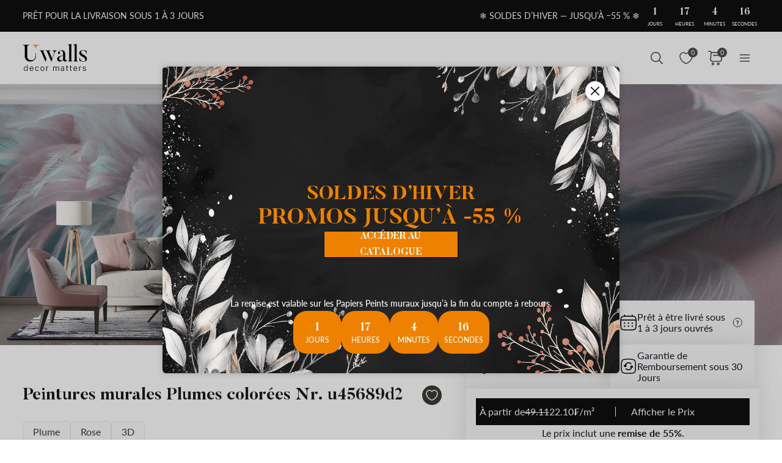

--- FILE ---
content_type: text/html; charset=UTF-8
request_url: https://uwalls.ch/fr/papier-peint/image/u45689d2
body_size: 185456
content:
<!DOCTYPE html>
<html lang="fr-CH" xml:lang="fr-CH" class="scrollbar-slim">
<head>
        <meta charset="UTF-8"/>
    <meta name="viewport" content="width=device-width, initial-scale=1.0, maximum-scale=1.0, user-scalable=0">
            <meta name="theme-color" content="rgb(15 15 15)" />
        <meta name="msapplication-config" content="/browserconfig.xml" />
    
            <link rel="preload" as="font" href="/css/redesign/font_lato.css" onload="this.onload=null;this.rel='stylesheet'" />
        <link rel="preload" as="font" href="/css/redesign/font_butler.css" onload="this.onload=null;this.rel='stylesheet'" />
        <noscript>
            <link rel="preload" as="font" href="/css/redesign/font_lato.css" type="text/css" />
            <link rel="preload" as="font" href="/css/redesign/font_butler.css" type="text/css" />
        </noscript>
        <link rel="manifest" href="/manifest.json" />
    <link rel="icon" type="image/png" href="/favicon-16x16.png" sizes="16x16" />
    <link rel="icon" type="image/png" href="/favicon-32x32.png" sizes="32x32" />
    <link rel="icon" type="image/png" href="/favicon-48x48.png" sizes="48x48" />
    <link rel="icon" type="image/png" href="/favicon-96x96.png" sizes="96x96" />
    <link rel="apple-touch-icon" href="/img/apple-icon-57x57.png" sizes="57x57" />
    <link rel="apple-touch-icon" href="/img/apple-icon-60x60.png" sizes="60x60" />
    <link rel="apple-touch-icon" href="/img/apple-icon-72x72.png" sizes="72x72" />
    <link rel="apple-touch-icon" href="/img/apple-icon-76x76.png" sizes="76x76" />
    <link rel="apple-touch-icon" href="/img/apple-icon-114x114.png" sizes="114x114" />
    <link rel="apple-touch-icon" href="/img/apple-icon-120x120.png" sizes="120x120" />
    <link rel="apple-touch-icon" href="/img/apple-icon-144x144.png" sizes="144x144" />
    <link rel="apple-touch-icon" href="/img/apple-icon-152x152.png" sizes="152x152" />
    <link rel="apple-touch-icon" href="/img/apple-icon-180x180.png" sizes="180x180" />
    <link rel="mask-icon" href="/img/safari-pinned-tab.svg" color="#FB8122" />
    <title>Papier peint Plumes colorées nr. u45689d2 – magasin en ligne Uwalls</title>
    <script data-cfasync="false">
    window.default_multimask_phone_country = 'ch';

    window.phone_code_templates = [];
            window.phone_code_templates.be = '(999)999-999';
        window.phone_code_templates.dk = '99-99-99-99';
        window.phone_code_templates.de = '9{6,20}';
        window.phone_code_templates.li = '(999)999-9999';
        window.phone_code_templates.lu = '(999)999-999';
        window.phone_code_templates.at = '(999)999-9{4,5}';
        window.phone_code_templates.ch = '99-999-9999';
        window.phone_code_templates.eg = '(999)999-9999';
        window.phone_code_templates.al = '(999)999-999';
        window.phone_code_templates.ar = '999-999-9999';
        window.phone_code_templates.am = '99-999-999';
        window.phone_code_templates.az = '99-999-99-99';
        window.phone_code_templates.ba = '9{6,20}';
        window.phone_code_templates.br = '99-9{4,5}-9999';
        window.phone_code_templates.bg = '(999)999-999';
        window.phone_code_templates.cl = '99-9999-9999';
        window.phone_code_templates.co = '999-9999999';
        window.phone_code_templates.ec = '99-999-9999';
        window.phone_code_templates.ee = '999-9{4,5}';
        window.phone_code_templates.fi = '(999)999-99-99';
        window.phone_code_templates.fr = '9{9,13}';
        window.phone_code_templates.ge = '(999)999-999';
        window.phone_code_templates.gr = '(999)999-9999';
        window.phone_code_templates.ie = '(999)999-999';
        window.phone_code_templates.il = '9-999-9999';
        window.phone_code_templates.it = '(999)9999-9{2,3}';
        window.phone_code_templates.ca = '999-999-9999';
        window.phone_code_templates.kz = '(999)999-99-99';
        window.phone_code_templates.kg = '(999)999-999';
        window.phone_code_templates.hr = '99-999-999';
        window.phone_code_templates.lv = '99-999-999';
        window.phone_code_templates.lt = '(999)99-999';
        window.phone_code_templates.mt = '9999-9999';
        window.phone_code_templates.mk = '99-999-999';
        window.phone_code_templates.mx = '999-999-9999';
        window.phone_code_templates.md = '99-999-999';
        window.phone_code_templates.me = '99-999-999';
        window.phone_code_templates.nl = '999-9999-99';
        window.phone_code_templates.no = '(999)99-999';
        window.phone_code_templates.py = '999-999-999';
        window.phone_code_templates.pe = '999-999-999';
        window.phone_code_templates.pl = '999999-999';
        window.phone_code_templates.pt = '99-999-9999';
        window.phone_code_templates.ro = '99-999-9999';
        window.phone_code_templates.se = '99-999-9999';
        window.phone_code_templates.rs = '99-999-9999';
        window.phone_code_templates.sk = '(999)999-999';
        window.phone_code_templates.si = '99-999-999';
        window.phone_code_templates.es = '(999)999-999';
        window.phone_code_templates.tj = '99-999-9999';
        window.phone_code_templates.cz = '(999)999-999';
        window.phone_code_templates.tr = '(999)999-9999';
        window.phone_code_templates.ua = '(99)999-99-99';
        window.phone_code_templates.hu = '(999)999-999';
        window.phone_code_templates.uy = '99-999-999';
        window.phone_code_templates.us = '999-999-9999';
        window.phone_code_templates.uz = '99-999-9999';
        window.phone_code_templates.gb = '99-9999-9999';
        window.phone_code_templates.cy = '99-999-999';
        
    window.phone_code_validators = [];
            window.phone_code_validators.be = /^\([0-9]{3}\)[0-9]{3}[-. ]?[0-9]{3}$/;
        window.phone_code_validators.dk = /^[0-9]{2}[-. ]?[0-9]{2}[-. ]?[0-9]{2}[-. ]?[0-9]{2}$/;
        window.phone_code_validators.de = /^[0-9]{6,}$/;
        window.phone_code_validators.li = /^\([0-9]{3}\)[0-9]{3}[-. ]?[0-9]{4}$/;
        window.phone_code_validators.lu = /^\([0-9]{3}\)[0-9]{3}[-. ]?[0-9]{3}$/;
        window.phone_code_validators.at = /^\([0-9]{3}\)[0-9]{3}[-. ]?[0-9]{4,5}$/;
        window.phone_code_validators.ch = /^[0-9]{2}[-. ]?[0-9]{3}[-. ]?[0-9]{4}$/;
        window.phone_code_validators.eg = /^\([0-9]{3}\)[0-9]{3}[-. ]?[0-9]{4}$/;
        window.phone_code_validators.al = /^\([0-9]{3}\)[0-9]{3}[-. ]?[0-9]{3}$/;
        window.phone_code_validators.ar = /^[0-9]{3}[-. ]?[0-9]{3}[-. ]?[0-9]{4}$/;
        window.phone_code_validators.am = /^[0-9]{2}[-. ]?[0-9]{3}[-. ]?[0-9]{3}$/;
        window.phone_code_validators.az = /^[0-9]{2}[-. ]?[0-9]{3}[-. ]?[0-9]{2}[-. ]?[0-9]{2}$/;
        window.phone_code_validators.ba = /^[0-9]{6,}$/;
        window.phone_code_validators.br = /^[0-9]{2}[-. ]?[0-9]{4,5}[-. ]?[0-9]{4}$/;
        window.phone_code_validators.bg = /^\([0-9]{3}\)[0-9]{3}[-. ]?[0-9]{3}$/;
        window.phone_code_validators.cl = /^[0-9]{2}[-. ]?[0-9]{4}[-. ]?[0-9]{4}$/;
        window.phone_code_validators.co = /^[0-9]{3}[-. ]?[0-9]{7}$/;
        window.phone_code_validators.ec = /^[0-9]{2}[-. ]?[0-9]{3}[-. ]?[0-9]{4}$/;
        window.phone_code_validators.ee = /^[0-9]{3}[-. ]?[0-9]{4,5}$/;
        window.phone_code_validators.fi = /^\([0-9]{3}\)[0-9]{3}[-. ]?[0-9]{2}[-. ]?[0-9]{2}$/;
        window.phone_code_validators.fr = /^[0-9]{9,}$/;
        window.phone_code_validators.ge = /^\([0-9]{3}\)[0-9]{3}[-. ]?[0-9]{3}$/;
        window.phone_code_validators.gr = /^\([0-9]{3}\)[0-9]{3}[-. ]?[0-9]{4}$/;
        window.phone_code_validators.ie = /^\([0-9]{3}\)[0-9]{3}[-. ]?[0-9]{3}$/;
        window.phone_code_validators.il = /^[0-9]{1}[-. ]?[0-9]{3}[-. ]?[0-9]{4}$/;
        window.phone_code_validators.it = /^\([0-9]{3}\)[0-9]{4}[-. ]?[0-9]{2,3}$/;
        window.phone_code_validators.ca = /^[0-9]{3}[-. ]?[0-9]{3}[-. ]?[0-9]{4}$/;
        window.phone_code_validators.kz = /^\([0-9]{3}\)[0-9]{3}[-. ]?[0-9]{2}[-. ]?[0-9]{2}$/;
        window.phone_code_validators.kg = /^\([0-9]{3}\)[0-9]{3}[-. ]?[0-9]{3}$/;
        window.phone_code_validators.hr = /^[0-9]{2}[-. ]?[0-9]{3}[-. ]?[0-9]{3}$/;
        window.phone_code_validators.lv = /^[0-9]{2}[-. ]?[0-9]{3}[-. ]?[0-9]{3}$/;
        window.phone_code_validators.lt = /^\([0-9]{3}\)[0-9]{2}[-. ]?[0-9]{3}$/;
        window.phone_code_validators.mt = /^[0-9]{4}[-. ]?[0-9]{4}$/;
        window.phone_code_validators.mk = /^[0-9]{2}[-. ]?[0-9]{3}[-. ]?[0-9]{3}$/;
        window.phone_code_validators.mx = /^[0-9]{3}[-. ]?[0-9]{3}[-. ]?[0-9]{4}$/;
        window.phone_code_validators.md = /^[0-9]{2}[-. ]?[0-9]{3}[-. ]?[0-9]{3}$/;
        window.phone_code_validators.me = /^[0-9]{2}[-. ]?[0-9]{3}[-. ]?[0-9]{3}$/;
        window.phone_code_validators.nl = /^[0-9]{3}[-. ]?[0-9]{4}[-. ]?[0-9]{2}$/;
        window.phone_code_validators.no = /^\([0-9]{3}\)[0-9]{2}[-. ]?[0-9]{3}$/;
        window.phone_code_validators.py = /^[0-9]{3}[-. ]?[0-9]{3}[-. ]?[0-9]{3}$/;
        window.phone_code_validators.pe = /^[0-9]{3}[-. ]?[0-9]{3}[-. ]?[0-9]{3}$/;
        window.phone_code_validators.pl = /^[0-9]{3}[0-9]{3}[-. ]?[0-9]{3}$/;
        window.phone_code_validators.pt = /^[0-9]{2}[-. ]?[0-9]{3}[-. ]?[0-9]{4}$/;
        window.phone_code_validators.ro = /^[0-9]{2}[-. ]?[0-9]{3}[-. ]?[0-9]{4}$/;
        window.phone_code_validators.se = /^[0-9]{2}[-. ]?[0-9]{3}[-. ]?[0-9]{4}$/;
        window.phone_code_validators.rs = /^[0-9]{2}[-. ]?[0-9]{3}[-. ]?[0-9]{4}$/;
        window.phone_code_validators.sk = /^\([0-9]{3}\)[0-9]{3}[-. ]?[0-9]{3}$/;
        window.phone_code_validators.si = /^[0-9]{2}[-. ]?[0-9]{3}[-. ]?[0-9]{3}$/;
        window.phone_code_validators.es = /^\([0-9]{3}\)[0-9]{3}[-. ]?[0-9]{3}$/;
        window.phone_code_validators.tj = /^[0-9]{2}[-. ]?[0-9]{3}[-. ]?[0-9]{4}$/;
        window.phone_code_validators.cz = /^\([0-9]{3}\)[0-9]{3}[-. ]?[0-9]{3}$/;
        window.phone_code_validators.tr = /^\([0-9]{3}\)[0-9]{3}[-. ]?[0-9]{4}$/;
        window.phone_code_validators.ua = /^\([1-9][0-9]\)[0-9]{3}[-. ]?[0-9]{2}[-. ]?[0-9]{2}$/;
        window.phone_code_validators.hu = /^\([0-9]{3}\)[0-9]{3}[-. ]?[0-9]{3}$/;
        window.phone_code_validators.uy = /^[0-9]{2}[-. ]?[0-9]{3}[-. ]?[0-9]{3}$/;
        window.phone_code_validators.us = /^[0-9]{3}[-. ]?[0-9]{3}[-. ]?[0-9]{4}$/;
        window.phone_code_validators.uz = /^[0-9]{2}[-. ]?[0-9]{3}[-. ]?[0-9]{4}$/;
        window.phone_code_validators.gb = /^[0-9]{2}[-. ]?[0-9]{4}[-. ]?[0-9]{4}$/;
        window.phone_code_validators.cy = /^[0-9]{2}[-. ]?[0-9]{3}[-. ]?[0-9]{3}$/;
        
    window.localized_countries_arr = [];
        window.localized_countries_arr = {"be":"Belgique","dk":"Danemark","de":"Allemagne","li":"Liechtenstein","lu":"Luxembourg","at":"Autriche","ch":"Suisse","eg":"\u00c9gypte","al":"Albanie","ar":"Argentina","am":"Arm\u00e9nie","az":"Azerba\u00efdjan","ba":"Bosnie-Herz\u00e9govine","br":"Brasil","bg":"Bulgarie","cl":"Chile","co":"Colombia","ec":"Ecuador","ee":"Estonie","fi":"Finlande","fr":"France","ge":"G\u00e9orgie","gr":"Gr\u00e8ce","ie":"Irlande","il":"Isra\u00ebl","it":"Italie","ca":"Canada","kz":"Kazakhstan","kg":"Kirghizistan","hr":"Croatie","lv":"Lettonie","lt":"Lituanie","mt":"Malte","mk":"Mac\u00e9doine, Ex-R\u00e9publique yougoslave de","mx":"Mexico","md":"Moldova","me":"Montenegro","nl":"Pays-Bas","no":"Norv\u00e8ge","py":"Paraguay","pe":"Peru","pl":"Pologne","pt":"Portugal","ro":"Roumanie","se":"Su\u00e8de","rs":"Serbie","sk":"Slovaquie","si":"Slov\u00e9nie","es":"Espagne","tj":"Tadjikistan","cz":"R\u00e9publique Tch\u00e8que","tr":"T\u00fcrkiye","ua":"Ukraine","hu":"Hongrie","uy":"Uruguay","us":"USA","uz":"Ouzb\u00e9kistan","gb":"Royaume-Uni","cy":"Chypre"};
    
    window.only_countries_arr = [];
        window.only_countries_arr = ["be","dk","de","li","lu","at","ch","eg","al","ar","am","az","ba","br","bg","cl","co","ec","ee","fi","fr","ge","gr","ie","il","it","ca","kz","kg","hr","lv","lt","mt","mk","mx","md","me","nl","no","py","pe","pl","pt","ro","se","rs","sk","si","es","tj","cz","tr","ua","hu","uy","us","uz","gb","cy"];
    
    window.preferred_countries = [];
        window.preferred_countries = ["be","dk","de","li","lu","at","ch"];
    </script>
            

            <script data-cfasync="false" src="https://ajax.googleapis.com/ajax/libs/jquery/3.3.1/jquery.min.js"></script>
        <script>
            window.jQuery || document.write('<script data-cfasync="false" src="/js/lib/jquery-3.3.1.min.js"><\/script>');
        </script>
    
    <script data-cfasync="false">
    var dataLayer = dataLayer || [];
    var dataLayer_content = {
    "userIP": "3.133.12.243",
    "product_type": "murals",
    "is_proxy": 0,
    "ip": "3.133.12.243",
    "country": "",
    "ecomm_pagetype": "product",
    "ecomm_prodid": "u45689d2",
    "ecomm_totalvalue": "22.10",
    "ecomm_category": "Papier peint plumes",
    "contentName": "Peintures murales Plumes colorées",
    "contentSKU": [
        "u45689d2"
    ]
};
    dataLayer.push(dataLayer_content);
</script>
    <!-- Google Optimize anti-flicker -->
    <!-- <style>.async-hide { opacity: 0 !important} </style>-->
    <!-- <script data-cfasync="false">
        (function(a,s,y,n,c,h,i,d,e){s.className+=' '+y;
            h.end=i=function(){s.className=s.className.replace(RegExp(' ?'+y),'')};
            (a[n]=a[n]||[]).hide=h;setTimeout(function(){i();h.end=null},c);
        })(window,document.documentElement,'async-hide','dataLayer',4000,{'GTM-MHJZM9VP':true});
    </script>-->
    <!-- End Google Optimize anti-flicker -->
    <!-- Google Tag Manager -->
    <script data-cfasync="false">
        window.gtm_id = 'GTM-MHJZM9VP';
    </script>
        <script defer data-cfasync="false">(function(w,d,s,l,i){w[l]=w[l]||[];w[l].push({'gtm.start':
                new Date().getTime(),event:'gtm.js'});var f=d.getElementsByTagName(s)[0],
            j=d.createElement(s),dl=l!='dataLayer'?'&l='+l:'';j.async=true;j.defer=true;j.src=
            'https://www.googletagmanager.com/gtm.js?id='+i+dl;f.parentNode.insertBefore(j,f);
        })(window,document,'script','dataLayer','GTM-MHJZM9VP');</script>
        <!-- End Google Tag Manager -->

            <!-- Google Tag Manager -->
        <script defer data-cfasync="false">(function(w,d,s,l,i){w[l]=w[l]||[];w[l].push({'gtm.start':
                    new Date().getTime(),event:'gtm.js'});var f=d.getElementsByTagName(s)[0],
                j=d.createElement(s),dl=l!='dataLayer'?'&l='+l:'';j.async=true;j.defer=true;j.src=
                'https://www.googletagmanager.com/gtm.js?id='+i+dl;f.parentNode.insertBefore(j,f);
            })(window,document,'script','dataLayer','GTM-W7R7NWQ');</script>
        <!-- End Google Tag Manager -->
    
                    <script charset="UTF-8" src="//web.webpushs.com/js/push/27918b2828ddcaecff784e2d81d1fd05_1.js" async></script>
        <!-- Start cookieyes banner -->
<script id="cookieyes" type="text/javascript"
        src="https://cdn-cookieyes.com/client_data/deb536b162b81777703097f0/script.js"></script>
<!-- End cookieyes banner -->
    
    
        <script src="https://browser.sentry-cdn.com/8.34.0/bundle.min.js" crossorigin="anonymous">
    </script>
    <script>

        ;(function () {

            'use strict';

            Sentry.init({
                dsn: 'https://350c016b19734317abc5661271649f8a@sentry.itipteam.com/27',
                release : 'cc3b163'
            });

        }) ();

    </script>
            <script type="text/javascript">
        !function(f,b,e,v,n,t,s){if(f.fbq)return;n=f.fbq=function(){n.callMethod?
            n.callMethod.apply(n,arguments):n.queue.push(arguments)};if(!f._fbq)f._fbq=n;
            n.push=n;n.loaded=!0;n.version='2.0';n.queue=[];t=b.createElement(e);t.async=!0;
            t.src=v;s=b.getElementsByTagName(e)[0];s.parentNode.insertBefore(t,s)}(window,
            document,'script','https://connect.facebook.net/en_US/fbevents.js');
    </script>
        <script type="text/javascript">
            fbq('init', '873040607815520');
        fbq('track', 'PageView');
</script>
        <script type="text/javascript">
        /* Facebook Integration Event Tracking */
fbq('set', 'agent', 'itip-client', '873040607815520');
fbq('track', 'ViewContent', {
    "content_name": "Peintures murales Plumes color\u00e9es",
    "content_ids": "[\"u45689d2\"]",
    "content_type": "product",
    "contents": "[{\"id\":\"u45689d2\",\"quantity\":1}]",
    "content_category": "Papier peint plumes",
    "value": "22.10",
    "currency": "CHF"
});    </script>
    <meta name="description" content="Papier peint Plumes colorées nr. u45689d2 - acheter au magasin en ligne Uwalls, Matériaux écologiques, Prix avantageux.">
<meta name="og:url" content="https://uwalls.ch/fr/papier-peint/image/u45689d2">
<meta name="og:title" content="Papier peint Plumes colorées nr. u45689d2 – magasin en ligne Uwalls">
<meta name="og:description" content="Papier peint Plumes colorées nr. u45689d2 - acheter au magasin en ligne Uwalls, Matériaux écologiques, Prix avantageux.">
<meta name="og:type" content="website">
<meta name="og:locale" content="fr_CH">
<meta name="og:image" content="https://static.uwalls.ch/products/100000/100214/u45689d2pig12mr.jpg">
<meta name="og:site_name" content="uwalls.ch">
<meta name="og:updated_time" content="21 jan 2026 05:55:33">
<link href="https://uwalls.it/carta-da-parati/image/u45689d2" rel="alternate" hreflang="it-IT">
<link href="https://uwalls.fr/papier-peint/image/u45689d2" rel="alternate" hreflang="fr-FR">
<link href="https://uwalls.es/murales-de-pared/image/u45689d2" rel="alternate" hreflang="es-ES">
<link href="https://uwalls.ro/fototapet/image/u45689d2" rel="alternate" hreflang="ro-RO">
<link href="https://uwalls.de/fototapeten/image/u45689d2" rel="alternate" hreflang="de-DE">
<link href="https://uwalls.pl/fototapety/image/u45689d2" rel="alternate" hreflang="pl-PL">
<link href="https://uwalls.com/wall-murals/image/u45689d2" rel="alternate" hreflang="x-default">
<link href="https://uwalls.com/es/murales-de-pared/image/u45689d2" rel="alternate" hreflang="es-US">
<link href="https://uwalls.co.uk/wall-murals/image/u45689d2" rel="alternate" hreflang="en-GB">
<link href="https://uwalls.nl/fotobehang/image/u45689d2" rel="alternate" hreflang="nl-NL">
<link href="https://spalerna.com.ua/fotoshpaleri/image/u45689d2" rel="alternate" hreflang="uk-UA">
<link href="https://uwalls.cz/fototapety/image/u45689d2" rel="alternate" hreflang="cs-CZ">
<link href="https://uwalls.hu/fototapetak/image/u45689d2" rel="alternate" hreflang="hu-HU">
<link href="https://uwalls.sk/fototapety/image/u45689d2" rel="alternate" hreflang="sk-SK">
<link href="https://uwalls.pt/papel-de-parede/image/u45689d2" rel="alternate" hreflang="pt-PT">
<link href="https://uwalls.se/fototapet/image/u45689d2" rel="alternate" hreflang="sv-SE">
<link href="https://uwalls.ee/fototapeedid/image/u45689d2" rel="alternate" hreflang="et-EE">
<link href="https://uwalls.bg/fototapeti/image/u45689d2" rel="alternate" hreflang="bg-BG">
<link href="https://uwalls.fi/valokuvatapetti/image/u45689d2" rel="alternate" hreflang="fi-FI">
<link href="https://uwalls.gr/tapetsaries-toihoi/image/u45689d2" rel="alternate" hreflang="el-GR">
<link href="https://uwalls.at/fototapeten/image/u45689d2" rel="alternate" hreflang="de-AT">
<link href="https://uwalls.no/fototapet/image/u45689d2" rel="alternate" hreflang="nb-NO">
<link href="https://uwalls.be/fotobehang/image/u45689d2" rel="alternate" hreflang="nl-BE">
<link href="https://uwalls.be/fr/papier-peint/image/u45689d2" rel="alternate" hreflang="fr-BE">
<link href="https://uwalls.dk/fototapet/image/u45689d2" rel="alternate" hreflang="da-DK">
<link href="https://uwalls.ch/fototapeten/image/u45689d2" rel="alternate" hreflang="de-CH">
<link href="https://uwalls.ch/fr/papier-peint/image/u45689d2" rel="alternate" hreflang="fr-CH">
<link href="https://uwalls.me/tapete-za-zid/image/u45689d2" rel="alternate" hreflang="sr-ME">
<link href="https://uwalls.md/fototapet/image/u45689d2" rel="alternate" hreflang="ro-MD">
<link href="https://uwalls.lv/fototapetes/image/u45689d2" rel="alternate" hreflang="lv-LV">
<link href="https://uwalls.lt/fototapetai/image/u45689d2" rel="alternate" hreflang="lt-LT">
<link href="https://uwalls.rs/fototapeti/image/u45689d2" rel="alternate" hreflang="sr-RS">
<link href="https://uwalls.com.hr/fototapete/image/u45689d2" rel="alternate" hreflang="hr-HR">
<link href="https://ca.uwalls.com/wall-murals/image/u45689d2" rel="alternate" hreflang="en-CA">
<link href="https://ca.uwalls.com/fr/papier-peint/image/u45689d2" rel="alternate" hreflang="fr-CA">
<link href="https://uwalls.si/fototapete/image/u45689d2" rel="alternate" hreflang="sl-SI">
<link href="https://uwalls.ie/wall-murals/image/u45689d2" rel="alternate" hreflang="en-IE">
<link href="https://uwalls.mx/papel-tapiz/image/u45689d2" rel="alternate" hreflang="es-MX">
<link href="https://uwalls.com.br/papel-de-parede/image/u45689d2" rel="alternate" hreflang="pt-BR">
<link href="https://uwalls.ar/murales-de-pared/image/u45689d2" rel="alternate" hreflang="es-AR">
<link href="https://uwalls.com.co/murales-de-pared/image/u45689d2" rel="alternate" hreflang="es-CO">
<link href="https://uwalls.cl/murales-de-pared/image/u45689d2" rel="alternate" hreflang="es-CL">
<link href="https://uwalls.com.pe/murales-de-pared/image/u45689d2" rel="alternate" hreflang="es-PE">
<link href="https://uwalls.com.ec/murales-de-pared/image/u45689d2" rel="alternate" hreflang="es-EC">
<link href="https://uwalls.com.uy/murales-de-pared/image/u45689d2" rel="alternate" hreflang="es-UY">
<link href="https://uwalls.com.py/murales-de-pared/image/u45689d2" rel="alternate" hreflang="es-PY">
<link href="https://uwalls.ch/fr/papier-peint/image/u45689d2" rel="canonical">
<link id="singleProductImageMainInterior" href="https://static.uwalls.ch/products/100000/100214/u45689d2pig12mr_1200.webp" rel="preload" as="image">
<link href="https://static.uwalls.ch/products/100000/100214/u45689d2pig12mr_600.webp" rel="preload" as="image">
<link id="singleProductImageMainCropper" href="https://static.uwalls.ch/products/100000/100214/u45689d2p_600.webp" rel="preload" as="image">
<link href="https://static.uwalls.ch/products/100000/100214/u45689d2pzv_600.webp" rel="preload" as="image">
<link href="https://static.uwalls.ch/products/100000/100214/u45689d2p_1200.webp" rel="preload" as="image">
<link href="/assets_rl/css-compress/20260121_04_09_cc3b163/ec536869b41d59d77a2f8017c5895c0d.css?v=1768968630" rel="stylesheet">
<script>window.analyticsTypes={"blockType":{"relevantPicturesCrop":{"type":"blockType","id":1,"value":"relevantPicturesCrop"},"cropConsultation":{"type":"blockType","id":2,"value":"cropConsultation"},"cropVisualization":{"type":"blockType","id":3,"value":"cropVisualization"}},"event":{"productView":{"type":"event","id":1,"value":"productView"},"addToCart":{"type":"event","id":2,"value":"addToCart"},"productOrder":{"type":"event","id":3,"value":"productOrder"},"addToFavorite":{"type":"event","id":4,"value":"addToFavorite"},"productCardView":{"type":"event","id":5,"value":"productCardView"},"lead":{"type":"event","id":6,"value":"lead"},"custom":{"type":"event","id":7,"value":"custom"},"customNewProduct":{"type":"event","id":8,"value":"customNewProduct"}},"pageType":{"home":{"type":"pageType","id":1,"value":"home"},"category":{"type":"pageType","id":2,"value":"category"},"product":{"type":"pageType","id":3,"value":"product"},"cart":{"type":"pageType","id":4,"value":"cart"},"purchase":{"type":"pageType","id":5,"value":"purchase"},"other":{"type":"pageType","id":6,"value":"other"}},"productType":{"murals":{"type":"productType","id":1,"value":"murals"},"canvas":{"type":"productType","id":2,"value":"canvas"},"wallpapers":{"type":"productType","id":3,"value":"wallpapers"}}};window.analyticsEnabled=true;window.domainID=32;window.enable_promocodes_subscribe=0;window.fbIds=["873040607815520"];window.promocodes_subscribe_popup_delay=20;window.website_lang='de';window.website_locale='fr-CH';window.userCountry='US';window.userCountryState='';window.userCountryStateCode='';window.productTypeID=1;window.pageType='product';window.promocodeSubscribeExcludedProductTypes='1,3';window.promocodeSubscribeExcludedPageTypes='product,cart,order';window.categoryProductSliderEnabled=1;window.menuLangPrefix='/fr';window.versionHash='cc3b163';</script>    <meta name="csrf-param" content="_csrf">
<meta name="csrf-token" content="2Ek5bGUTQb3Rs2WMfpTaYXLQ9mkqkE6fXihgTBIIvZmZJ00oCWM32ZrKP-cV155VAKe4WXDeGNUaa1MvVnDqtA==">
<script data-cfasync="false" nonce="69c13421-1283-42f5-a24c-a4715e8c6ff1">try{(function(w,d){!function(j,k,l,m){if(j.zaraz)console.error("zaraz is loaded twice");else{j[l]=j[l]||{};j[l].executed=[];j.zaraz={deferred:[],listeners:[]};j.zaraz._v="5874";j.zaraz._n="69c13421-1283-42f5-a24c-a4715e8c6ff1";j.zaraz.q=[];j.zaraz._f=function(n){return async function(){var o=Array.prototype.slice.call(arguments);j.zaraz.q.push({m:n,a:o})}};for(const p of["track","set","debug"])j.zaraz[p]=j.zaraz._f(p);j.zaraz.init=()=>{var q=k.getElementsByTagName(m)[0],r=k.createElement(m),s=k.getElementsByTagName("title")[0];s&&(j[l].t=k.getElementsByTagName("title")[0].text);j[l].x=Math.random();j[l].w=j.screen.width;j[l].h=j.screen.height;j[l].j=j.innerHeight;j[l].e=j.innerWidth;j[l].l=j.location.href;j[l].r=k.referrer;j[l].k=j.screen.colorDepth;j[l].n=k.characterSet;j[l].o=(new Date).getTimezoneOffset();if(j.dataLayer)for(const t of Object.entries(Object.entries(dataLayer).reduce((u,v)=>({...u[1],...v[1]}),{})))zaraz.set(t[0],t[1],{scope:"page"});j[l].q=[];for(;j.zaraz.q.length;){const w=j.zaraz.q.shift();j[l].q.push(w)}r.defer=!0;for(const x of[localStorage,sessionStorage])Object.keys(x||{}).filter(z=>z.startsWith("_zaraz_")).forEach(y=>{try{j[l]["z_"+y.slice(7)]=JSON.parse(x.getItem(y))}catch{j[l]["z_"+y.slice(7)]=x.getItem(y)}});r.referrerPolicy="origin";r.src="/cdn-cgi/zaraz/s.js?z="+btoa(encodeURIComponent(JSON.stringify(j[l])));q.parentNode.insertBefore(r,q)};["complete","interactive"].includes(k.readyState)?zaraz.init():j.addEventListener("DOMContentLoaded",zaraz.init)}}(w,d,"zarazData","script");window.zaraz._p=async d$=>new Promise(ea=>{if(d$){d$.e&&d$.e.forEach(eb=>{try{const ec=d.querySelector("script[nonce]"),ed=ec?.nonce||ec?.getAttribute("nonce"),ee=d.createElement("script");ed&&(ee.nonce=ed);ee.innerHTML=eb;ee.onload=()=>{d.head.removeChild(ee)};d.head.appendChild(ee)}catch(ef){console.error(`Error executing script: ${eb}\n`,ef)}});Promise.allSettled((d$.f||[]).map(eg=>fetch(eg[0],eg[1])))}ea()});zaraz._p({"e":["(function(w,d){})(window,document)"]});})(window,document)}catch(e){throw fetch("/cdn-cgi/zaraz/t"),e;};</script></head>
<body class="d-flex flex-column scrollbar-slim device-desktop units-metric">
    <?xml version="1.0" encoding="utf-8"?><svg xmlns="http://www.w3.org/2000/svg" xmlns:xlink="http://www.w3.org/1999/xlink" style="display: none;"><symbol fill="none" viewBox="0 0 24 24" id="brand-bill" xmlns="http://www.w3.org/2000/svg"><path d="M4.301 3A.3.3 0 0 0 4 3.301V18.46c0 1.07.873 1.94 1.944 1.94h12.099l.002-.001a2.304 2.304 0 0 0 2.27-2.3v-3.484a.3.3 0 0 0-.3-.301h-3.71v-1.475a.3.3 0 0 0-.056-.171 4.008 4.008 0 0 0 3.762-3.992 4.007 4.007 0 0 0-3.707-3.987V3.301A.3.3 0 0 0 16.005 3H4.301Zm.299.6h11.106v1.09a4.007 4.007 0 0 0-3.707 3.986 4.008 4.008 0 0 0 3.762 3.992.3.3 0 0 0-.055.171v5.26c0 .674.29 1.28.752 1.7H5.944c-.75 0-1.344-.591-1.344-1.339V3.6Zm11.405 1.679a3.398 3.398 0 1 1 0 6.796 3.399 3.399 0 1 1 0-6.796Zm.067.75a.3.3 0 0 0-.302.301v.47h-.062c-.575 0-1.018.504-1.018 1.087 0 .584.443 1.09 1.018 1.09h.594c.222 0 .42.197.42.487s-.198.49-.42.49h-1.13a.3.3 0 1 0 0 .6h.598v.47a.3.3 0 0 0 .578.114.298.298 0 0 0 .022-.115v-.472c.542-.038.95-.527.95-1.087 0-.584-.443-1.087-1.018-1.087h-.594c-.222 0-.42-.2-.42-.49s.198-.487.42-.487h1.13a.3.3 0 1 0 0-.6h-.468v-.47a.298.298 0 0 0-.184-.277.3.3 0 0 0-.114-.024ZM6.907 7.106a.3.3 0 1 0 0 .6h3.517a.3.3 0 0 0 0-.6H6.907Zm0 3.18a.299.299 0 0 0-.3.3.3.3 0 0 0 .3.3h3.517a.3.3 0 0 0 0-.6H6.907Zm0 3.18a.302.302 0 0 0-.3.299.3.3 0 0 0 .3.301h6.491a.299.299 0 0 0 .213-.513.299.299 0 0 0-.213-.087h-6.49Zm9.397 1.449h3.41v3.184c0 .948-.755 1.7-1.705 1.7-.95 0-1.705-.752-1.705-1.7v-3.184Zm-9.397 1.73a.302.302 0 0 0-.3.3.3.3 0 0 0 .3.3h6.491a.3.3 0 0 0 .278-.415.3.3 0 0 0-.278-.184h-6.49Z" fill="#959595" stroke="#959595" stroke-width=".5"/></symbol><symbol fill="none" viewBox="0 0 35 18" id="brand-blik-gray" xmlns="http://www.w3.org/2000/svg"><path d="M.1.667H3v6.235c.292-.12.55-.24.824-.344 3.141-1.085 6.54.861 7.192 4.134a5.544 5.544 0 0 1-4.325 6.528c-2.97.62-5.94-1.378-6.506-4.375a6.366 6.366 0 0 1-.103-1.137V.804C.099.787.099.736.099.667Zm5.51 13.797c1.458 0 2.642-1.188 2.66-2.652 0-1.465-1.185-2.67-2.644-2.67a2.657 2.657 0 0 0-2.66 2.67 2.638 2.638 0 0 0 2.643 2.652ZM34.874 17.238h-3.639a.225.225 0 0 1-.206-.104 1082.959 1082.959 0 0 0-3.88-5.512c-.033-.052-.068-.086-.12-.172v5.77h-2.9V.667h2.9v10.697c.018 0 .018.017.035.017.034-.034.052-.069.086-.103 1.27-1.602 2.523-3.187 3.793-4.79.069-.085.138-.137.258-.12h3.244c-1.373 1.688-2.73 3.342-4.085 5.013 1.51 1.946 3.004 3.893 4.514 5.857ZM13.18.667h2.9V17.22h-2.9V.667ZM21.557 17.22h-2.9V6.387h2.9V17.22Z" fill="#0F0F0F" fill-opacity=".2"/><path d="M8.37 4.956A2.132 2.132 0 0 0 10.5 2.82c0-1.18-.954-2.136-2.13-2.136A2.132 2.132 0 0 0 6.243 2.82c0 1.18.953 2.136 2.129 2.136Z" fill="#0F0F0F" fill-opacity=".2"/></symbol><symbol fill="none" viewBox="0 0 60 28" id="brand-blik-white" xmlns="http://www.w3.org/2000/svg"><g clip-path="url(#aca)" fill="#fff"><path d="M.471-.059h4.912V10.5c.494-.204.93-.409 1.395-.584 5.319-1.837 11.073 1.459 12.178 7a9.388 9.388 0 0 1-7.324 11.055C6.603 29.02 1.575 25.637.616 20.562a10.777 10.777 0 0 1-.174-1.925V.175C.47.145.47.058.47-.06Zm9.33 23.363c2.47 0 4.475-2.013 4.504-4.492 0-2.479-2.005-4.52-4.475-4.52a4.498 4.498 0 0 0-4.505 4.52A4.467 4.467 0 0 0 9.8 23.304ZM59.355 28H53.193a.38.38 0 0 1-.349-.175c-2.18-3.121-4.36-6.213-6.568-9.334-.058-.087-.116-.145-.204-.291v9.77h-4.911V-.058h4.911v18.113c.03 0 .03.03.058.03.059-.06.088-.118.146-.176 2.15-2.712 4.272-5.396 6.423-8.108.116-.146.233-.234.436-.204h5.493c-2.325 2.858-4.621 5.658-6.917 8.487 2.558 3.296 5.086 6.592 7.644 9.917ZM22.618-.059h4.912v28.03h-4.912V-.06ZM36.801 27.97h-4.912V9.626h4.912v18.346Z"/><path d="M14.48 7.204a3.61 3.61 0 0 0 3.604-3.617A3.61 3.61 0 0 0 14.48-.029a3.61 3.61 0 0 0-3.604 3.616 3.61 3.61 0 0 0 3.604 3.617Z"/></g><defs><clipPath id="aca"><path fill="#fff" transform="translate(.5)" d="M0 0h59v28H0z"/></clipPath></defs></symbol><symbol fill="none" viewBox="0 0 62 20" id="brand-paypal-gray" xmlns="http://www.w3.org/2000/svg"><g clip-path="url(#ada)" fill="#0F0F0F" fill-opacity=".2"><path d="M2.532 1.667c-.18 0-.332.13-.36.308L.098 15.176a.34.34 0 0 0 .333.39h2.46c.178 0 .33-.13.359-.308l.61-3.876a.364.364 0 0 1 .359-.309h2.236c2.613 0 4.832-1.913 5.237-4.506.408-2.615-1.627-4.895-4.512-4.9H2.532Zm2.39 2.947h1.79c1.473 0 1.953.872 1.801 1.837-.151.967-.896 1.679-2.321 1.679H4.37l.553-3.516Zm11.773.897c-.621.002-1.336.13-2.138.466-1.841.77-2.725 2.36-3.1 3.52 0 0-1.195 3.54 1.504 5.484 0 0 2.504 1.872 5.322-.115l-.049.31a.34.34 0 0 0 .191.36c.045.02.093.03.141.03h2.335c.18 0 .332-.13.36-.308l1.42-9.04a.34.34 0 0 0-.332-.39h-2.335c-.18 0-.332.13-.36.307l-.076.487s-1.02-1.118-2.883-1.11Zm.076 2.856c.268 0 .514.037.734.108 1.007.324 1.579 1.296 1.413 2.349-.204 1.296-1.263 2.25-2.622 2.25-.268 0-.513-.036-.733-.107-1.008-.325-1.583-1.296-1.417-2.349.204-1.297 1.266-2.251 2.625-2.251ZM36.16 1.667c-.179 0-.331.13-.359.308l-2.074 13.201a.34.34 0 0 0 .332.39h2.46c.18 0 .332-.13.36-.308l.61-3.876a.364.364 0 0 1 .358-.309h2.237c2.613 0 4.831-1.913 5.236-4.506.409-2.615-1.626-4.895-4.511-4.9H36.16Zm2.392 2.947h1.79c1.472 0 1.952.872 1.8 1.837-.151.967-.896 1.679-2.322 1.679H38l.552-3.516Zm11.772.897c-.622.002-1.336.13-2.139.466-1.84.77-2.724 2.36-3.1 3.52 0 0-1.194 3.54 1.505 5.484 0 0 2.503 1.872 5.322-.115l-.049.31a.34.34 0 0 0 .333.39h2.335c.179 0 .331-.13.36-.308l1.42-9.04a.34.34 0 0 0-.333-.39h-2.335c-.179 0-.331.13-.36.307l-.076.487s-1.02-1.118-2.883-1.11Zm.076 2.856c.268 0 .513.037.733.108 1.008.324 1.58 1.296 1.414 2.349-.204 1.296-1.264 2.25-2.622 2.25-.268 0-.513-.036-.734-.107-1.007-.325-1.582-1.296-1.417-2.349.204-1.297 1.267-2.251 2.626-2.251ZM23.79 5.827a.274.274 0 0 0-.261.358l2.56 7.973-2.315 3.757a.274.274 0 0 0 .232.418h2.736a.454.454 0 0 0 .39-.22l7.15-11.87a.274.274 0 0 0-.234-.416h-2.736a.454.454 0 0 0-.392.224l-2.814 4.769-1.429-4.734a.365.365 0 0 0-.348-.26l-2.54.001ZM58.966 1.667a.364.364 0 0 0-.36.308l-2.075 13.2a.34.34 0 0 0 .333.392h2.46c.179 0 .332-.131.36-.309l2.074-13.201a.34.34 0 0 0-.192-.36.336.336 0 0 0-.14-.03h-2.46Z"/></g><defs><clipPath id="ada"><path fill="#fff" transform="translate(.082)" d="M0 0h61.667v20H0z"/></clipPath></defs></symbol><symbol fill="none" viewBox="0 0 75 28" id="brand-paypal-white" xmlns="http://www.w3.org/2000/svg"><g clip-path="url(#aea)" fill="#fff"><path d="M3.446 5.6a.438.438 0 0 0-.433.372L.52 21.928a.412.412 0 0 0 .23.435c.054.024.111.037.17.037h2.957a.439.439 0 0 0 .432-.372l.733-4.686a.439.439 0 0 1 .432-.373h2.688c3.142 0 5.808-2.313 6.295-5.446.492-3.16-1.955-5.917-5.423-5.923H3.446ZM6.32 9.162h2.151c1.771 0 2.348 1.054 2.166 2.22-.183 1.169-1.078 2.03-2.791 2.03h-2.19l.664-4.25Zm14.152 1.084c-.747.003-1.606.157-2.57.563-2.213.93-3.276 2.854-3.727 4.256 0 0-1.436 4.278 1.809 6.628 0 0 3.01 2.262 6.397-.14l-.059.375a.413.413 0 0 0 .23.434.4.4 0 0 0 .17.038h2.807a.439.439 0 0 0 .432-.372L27.67 11.1a.412.412 0 0 0-.23-.435.401.401 0 0 0-.17-.038h-2.807a.439.439 0 0 0-.432.373l-.092.588s-1.226-1.351-3.466-1.343Zm.092 3.452c.322 0 .617.044.882.13 1.21.393 1.898 1.567 1.699 2.84-.245 1.566-1.519 2.72-3.152 2.72-.322 0-.617-.044-.882-.13-1.211-.392-1.902-1.566-1.703-2.84.245-1.566 1.522-2.72 3.156-2.72ZM43.872 5.6a.438.438 0 0 0-.432.372l-2.494 15.956a.412.412 0 0 0 .231.435c.053.024.11.037.17.037h2.957a.439.439 0 0 0 .432-.372l.732-4.686a.439.439 0 0 1 .432-.373h2.689c3.141 0 5.808-2.313 6.294-5.446.492-3.16-1.955-5.917-5.423-5.923h-5.588Zm2.875 3.562h2.15c1.772 0 2.349 1.054 2.166 2.22-.182 1.169-1.078 2.03-2.791 2.03h-2.19l.665-4.25Zm14.151 1.084c-.747.003-1.606.157-2.57.563-2.213.93-3.276 2.854-3.727 4.256 0 0-1.435 4.278 1.81 6.628 0 0 3.008 2.262 6.396-.14l-.058.375a.412.412 0 0 0 .23.435c.054.024.111.037.17.037h2.807a.439.439 0 0 0 .432-.372L68.096 11.1a.413.413 0 0 0-.23-.435.403.403 0 0 0-.17-.038H64.89a.439.439 0 0 0-.432.373l-.092.588s-1.226-1.351-3.467-1.343Zm.092 3.452c.322 0 .617.044.882.13 1.211.393 1.898 1.567 1.7 2.84-.246 1.566-1.52 2.72-3.153 2.72-.322 0-.617-.044-.882-.13-1.21-.392-1.902-1.566-1.703-2.84.245-1.566 1.523-2.72 3.156-2.72ZM29 10.628c-.222 0-.38.22-.312.433l3.078 9.637-2.783 4.541a.331.331 0 0 0 .279.505h3.289a.543.543 0 0 0 .467-.266l8.596-14.348a.331.331 0 0 0-.28-.502h-3.29a.542.542 0 0 0-.47.27l-3.384 5.765-1.717-5.721a.439.439 0 0 0-.419-.314h-3.053ZM71.286 5.6a.439.439 0 0 0-.432.372l-2.495 15.956a.411.411 0 0 0 .23.435.402.402 0 0 0 .17.037h2.958a.439.439 0 0 0 .432-.372L74.642 6.07a.413.413 0 0 0-.23-.434.402.402 0 0 0-.169-.037h-2.957Z"/></g><defs><clipPath id="aea"><path fill="#fff" transform="translate(.5)" d="M0 0h74v28H0z"/></clipPath></defs></symbol><symbol fill="none" viewBox="0 0 41 20" id="brand-payu-gray" xmlns="http://www.w3.org/2000/svg"><g clip-path="url(#afa)"><path d="m37.81 4.19-2.383-.001c-.26 0-.47.21-.47.471v.333h.165c1.076 0 1.476.178 1.476 1.16V7.55h1.21c.26 0 .471-.21.471-.47l.001-2.418c0-.26-.21-.471-.47-.471ZM24.807 7.942c-.11-.138-.318-.157-.526-.157h-.156c-.52 0-.723.16-.838.66l-1.443 6.01c-.18.739-.434.874-.867.874-.53 0-.742-.127-.954-.877l-1.634-6.01c-.135-.504-.335-.657-.854-.657h-.14c-.21 0-.418.019-.525.16-.108.14-.071.349-.016.555l1.652 6.063c.31 1.16.678 2.12 2.054 2.12.257 0 .495-.036.692-.102-.417 1.315-.842 1.895-2.094 2.024-.254.021-.42.058-.511.181-.096.128-.074.312-.04.476l.035.156c.074.36.202.582.605.582a1.6 1.6 0 0 0 .136-.006c1.87-.123 2.872-1.132 3.458-3.482l2-8.017c.047-.205.076-.415-.034-.553Zm-10.06 4.618v1.213c0 .99-.366 1.562-2.237 1.562-1.236 0-1.837-.448-1.837-1.37 0-1.01.603-1.405 2.15-1.405h1.924ZM12.51 7.53c-1.02 0-1.659.128-1.902.176-.429.094-.608.212-.608.7v.14c0 .192.028.325.089.418.07.109.184.164.339.164.075 0 .162-.012.266-.039.245-.061 1.028-.188 1.885-.188 1.54 0 2.168.427 2.168 1.475v.934h-1.941c-2.496 0-3.658.844-3.658 2.655 0 1.757 1.2 2.724 3.38 2.724 2.59 0 3.744-.883 3.744-2.863v-3.45c0-1.915-1.23-2.847-3.762-2.847ZM7.618 8.69c0 1.443-.367 2.224-2.306 2.224H2.328V7.193c0-.516.191-.708.706-.708h2.278c1.46 0 2.306.361 2.306 2.206Zm-2.306-3.7H2.738C1.363 4.991.75 5.606.75 6.984v8.851c0 .532.17.703.702.703h.174c.531 0 .702-.17.702-.703v-3.443h2.984c2.65 0 3.884-1.176 3.884-3.7 0-2.525-1.235-3.7-3.884-3.7Zm32.73-3.296H36.84a.238.238 0 0 1-.237-.238V.237c0-.13.107-.237.237-.237h1.202c.131 0 .238.107.238.238v1.22a.238.238 0 0 1-.238.237ZM40.4 4.191h-1.77a.35.35 0 0 1-.35-.35l.001-1.796a.35.35 0 0 1 .35-.35h1.77a.35.35 0 0 1 .349.35v1.796a.35.35 0 0 1-.35.35ZM35.425 7.55a.47.47 0 0 1-.47-.472V4.993h-.173c-1.076 0-1.476.178-1.476 1.16V8.97l-.002.052v3.21c0 .392-.075.705-.23.947-.294.453-.875.659-1.804.66-.929-.001-1.51-.207-1.803-.66-.156-.242-.231-.554-.231-.947v-3.21l-.001-.052v-.503l-.001-.015V6.153c0-.982-.4-1.16-1.476-1.16h-.339c-1.076 0-1.476.178-1.476 1.16v6.078c0 .978.22 1.806.646 2.473.82 1.293 2.411 1.982 4.673 1.982h.016c2.262 0 3.852-.689 4.674-1.982.425-.667.645-1.495.645-2.473V7.55h-1.172Z" fill="#0F0F0F" fill-opacity=".2"/></g><defs><clipPath id="afa"><path fill="#fff" transform="translate(.75)" d="M0 0h40v20H0z"/></clipPath></defs></symbol><symbol fill="none" viewBox="0 0 57 28" id="brand-payu-white" xmlns="http://www.w3.org/2000/svg"><g clip-path="url(#aga)"><path d="M52.382 5.865h-3.336a.66.66 0 0 0-.659.66v.466h.231c1.506 0 2.067.249 2.067 1.623v1.954l1.695.001a.66.66 0 0 0 .659-.66V6.526a.66.66 0 0 0-.657-.66ZM34.178 11.12c-.154-.194-.445-.22-.737-.22h-.218c-.727 0-1.013.224-1.174.923l-2.02 8.415c-.252 1.034-.606 1.223-1.212 1.223-.743 0-1.04-.177-1.336-1.227l-2.288-8.415c-.19-.705-.469-.92-1.196-.92h-.195c-.294 0-.586.027-.736.224-.15.196-.1.49-.022.777l2.312 8.488c.434 1.625.95 2.97 2.876 2.97.36 0 .692-.05.97-.144-.585 1.841-1.18 2.653-2.933 2.834-.355.03-.586.08-.715.253-.134.18-.103.437-.056.667l.049.217c.104.504.282.816.846.816.06 0 .123-.003.192-.01 2.617-.171 4.02-1.583 4.84-4.873l2.8-11.224c.067-.288.107-.58-.047-.774Zm-14.084 6.465v1.699c0 1.384-.513 2.186-3.132 2.186-1.73 0-2.571-.627-2.571-1.918 0-1.415.844-1.967 3.01-1.967h2.692Zm-3.132-7.043c-1.428 0-2.322.18-2.662.248-.6.13-.852.296-.852.98v.196c0 .268.04.454.125.585.099.152.258.23.474.23.105 0 .227-.018.372-.055.344-.086 1.44-.264 2.64-.264 2.156 0 3.034.599 3.034 2.065v1.308h-2.717c-3.493 0-5.12 1.181-5.12 3.717 0 2.46 1.68 3.814 4.73 3.814 3.626 0 5.243-1.236 5.243-4.01v-4.83c0-2.68-1.723-3.984-5.267-3.984Zm-6.848 1.627c0 2.019-.515 3.113-3.229 3.113H2.707V10.07c0-.723.268-.991.99-.991h3.188c2.045 0 3.229.505 3.229 3.089Zm-3.229-5.18H3.282C1.357 6.988.5 7.848.5 9.778v12.39c0 .746.238.985.982.985h.244c.743 0 .982-.239.982-.984v-4.821h4.178c3.71 0 5.437-1.646 5.437-5.18s-1.727-5.18-5.437-5.18Zm45.821-4.615h-1.682a.333.333 0 0 1-.333-.333l.001-1.707c0-.184.15-.333.333-.333h1.682c.184 0 .332.15.332.334V2.04a.333.333 0 0 1-.333.333Zm3.301 3.495-2.477-.001a.49.49 0 0 1-.489-.49V2.862c.001-.27.22-.49.49-.49h2.477c.27 0 .49.22.49.491l-.001 2.513c0 .271-.22.49-.49.49Zm-6.963 4.7a.659.659 0 0 1-.658-.66l.001-2.917h-.243c-1.506 0-2.066.249-2.066 1.623v3.943c-.001.024-.003.047-.003.072v4.495c0 .549-.105.986-.323 1.325-.41.634-1.224.922-2.525.924-1.3-.002-2.113-.29-2.523-.923-.219-.34-.325-.777-.325-1.326v-4.495l-.001-.072v-.706l-.001-.02V8.614c0-1.374-.56-1.623-2.066-1.623h-.474c-1.507 0-2.067.249-2.067 1.623v8.51c0 1.369.308 2.527.903 3.462 1.15 1.81 3.377 2.774 6.543 2.774h.023c3.166 0 5.393-.964 6.542-2.774.596-.935.904-2.093.904-3.462v-6.556h-1.64Z" fill="#fff"/></g><defs><clipPath id="aga"><path fill="#fff" transform="translate(.5)" d="M0 0h56v28H0z"/></clipPath></defs></symbol><symbol fill="none" viewBox="0 0 40 40" id="crop" xmlns="http://www.w3.org/2000/svg"><path fill-rule="evenodd" clip-rule="evenodd" d="M8.333 2.083c.69 0 1.25.56 1.25 1.25v15c0 3.179.003 5.436.233 7.15.226 1.676.648 2.642 1.354 3.347.705.706 1.671 1.129 3.348 1.354 1.713.23 3.97.233 7.149.233h15a1.25 1.25 0 0 1 0 2.5h-3.75v3.75a1.25 1.25 0 0 1-2.5 0v-3.75h-8.844c-3.063 0-5.49 0-7.388-.255-1.954-.263-3.536-.817-4.783-2.064-1.247-1.247-1.8-2.829-2.064-4.783-.255-1.899-.255-4.325-.255-7.388V9.584h-3.75a1.25 1.25 0 0 1 0-2.5h3.75v-3.75c0-.69.56-1.25 1.25-1.25Zm17.149 7.733c-1.713-.23-3.97-.232-7.149-.232h-5a1.25 1.25 0 1 1 0-2.5h5.094c3.063 0 5.49 0 7.388.255 1.954.262 3.536.816 4.783 2.063 1.247 1.248 1.8 2.83 2.063 4.783.256 1.899.256 4.325.256 7.388v5.094a1.25 1.25 0 0 1-2.5 0v-5c0-3.178-.003-5.436-.233-7.149-.226-1.677-.649-2.643-1.354-3.348-.705-.705-1.671-1.128-3.348-1.354Z" fill="#0F0F0F"/></symbol><symbol fill="none" viewBox="0 0 40 40" id="earth" xmlns="http://www.w3.org/2000/svg"><g stroke="#0F0F0F" stroke-width="2.5"><path d="M20 36.667c9.205 0 16.667-7.462 16.667-16.667 0-9.205-7.462-16.666-16.667-16.666-9.205 0-16.667 7.461-16.667 16.666S10.795 36.667 20 36.667Z"/><path d="M10 7.85c1.3 1.185 3.98 4.422 4.291 7.896.292 3.246 2.435 5.885 5.709 5.92 1.258.014 2.53-.895 2.527-2.153a4.46 4.46 0 0 0-.165-1.153c-.14-.509-.152-1.094.138-1.694 1.017-2.095 3.016-2.658 4.6-3.796.702-.505 1.343-1.038 1.626-1.467.78-1.184 1.56-3.552 1.17-4.737M36.667 21.666c-.55 1.552-.938 5.625-7.137 5.69 0 0-5.489 0-7.136 3.104-1.317 2.482-.549 5.172 0 6.206"/></g></symbol><symbol fill="none" viewBox="0 0 40 40" id="face" xmlns="http://www.w3.org/2000/svg"><g stroke="#0F0F0F" stroke-width="2.5"><path d="M15 26.666a8.36 8.36 0 0 0 5 1.667 8.36 8.36 0 0 0 5-1.666" stroke-linecap="round"/><path d="M25.417 17.5c0 .478-.132.854-.279 1.074a.65.65 0 0 1-.138.16.653.653 0 0 1-.138-.16c-.147-.22-.279-.596-.279-1.074 0-.478.132-.854.279-1.074a.653.653 0 0 1 .138-.16.65.65 0 0 1 .139.16c.146.22.278.596.278 1.074Zm-.455 1.255.008-.002-.008.002Zm.068-.002c.005 0 .008.002.008.002l-.008-.002Zm.008-2.508-.008.002.008-.002Zm-.068.002c-.005 0-.008-.002-.008-.002l.008.002ZM15.417 17.5c0 .478-.132.854-.278 1.074a.65.65 0 0 1-.139.16.653.653 0 0 1-.138-.16c-.147-.22-.279-.596-.279-1.074 0-.478.132-.854.279-1.074a.653.653 0 0 1 .138-.16.65.65 0 0 1 .139.16c.146.22.278.596.278 1.074Zm-.455 1.255.008-.002-.008.002Zm.068-.002c.005 0 .008.002.008.002l-.008-.002Zm.008-2.508-.008.002.008-.002Zm-.068.002c-.005 0-.008-.002-.008-.002l.008.002Z" fill="#1C274C"/><path d="M3.667 16.667a16.686 16.686 0 0 1 13-13M3.667 23.334a16.686 16.686 0 0 0 13 13M36.334 16.667a16.686 16.686 0 0 0-13-13M36.334 23.334a16.686 16.686 0 0 1-13 13" stroke-linecap="round"/></g></symbol><symbol fill="none" viewBox="0 0 40 40" id="favorites" xmlns="http://www.w3.org/2000/svg"><g filter="url(#ana)"><circle cx="20" cy="20" r="20" fill="#3D3B36"/></g><path d="M20.62 28.81c-.34.12-.9.12-1.24 0-2.9-.99-9.38-5.12-9.38-12.12 0-3.09 2.49-5.59 5.56-5.59 1.82 0 3.43.88 4.44 2.24a5.53 5.53 0 0 1 4.44-2.24c3.07 0 5.56 2.5 5.56 5.59 0 7-6.48 11.13-9.38 12.12Z" stroke="#E8E8E8" stroke-width="1.5" stroke-linecap="round" stroke-linejoin="round"/><defs><filter id="ana" x="-4" y="-4" width="48" height="48" filterUnits="userSpaceOnUse" color-interpolation-filters="sRGB"><feFlood flood-opacity="0" result="BackgroundImageFix"/><feGaussianBlur in="BackgroundImageFix" stdDeviation="2"/><feComposite in2="SourceAlpha" operator="in" result="effect1_backgroundBlur_107_8242"/><feBlend in="SourceGraphic" in2="effect1_backgroundBlur_107_8242" result="shape"/></filter></defs></symbol><symbol fill="none" viewBox="0 0 40 40" id="favorites-active" xmlns="http://www.w3.org/2000/svg"><circle cx="20" cy="20" r="20" fill="#0F0F0F"/><path d="M20.62 28.81c-.34.12-.9.12-1.24 0-2.9-.99-9.38-5.12-9.38-12.12 0-3.09 2.49-5.59 5.56-5.59 1.82 0 3.43.88 4.44 2.24a5.53 5.53 0 0 1 4.44-2.24c3.07 0 5.56 2.5 5.56 5.59 0 7-6.48 11.13-9.38 12.12Z" fill="#fff" stroke="#fff" stroke-width="1.5" stroke-linecap="round" stroke-linejoin="round"/></symbol><symbol fill="none" viewBox="0 0 40 40" id="favorites-active-hover" xmlns="http://www.w3.org/2000/svg"><circle cx="20" cy="20" r="20" fill="#232323"/><path d="M20.62 28.81c-.34.12-.9.12-1.24 0-2.9-.99-9.38-5.12-9.38-12.12 0-3.09 2.49-5.59 5.56-5.59 1.82 0 3.43.88 4.44 2.24a5.53 5.53 0 0 1 4.44-2.24c3.07 0 5.56 2.5 5.56 5.59 0 7-6.48 11.13-9.38 12.12Z" fill="#fff" stroke="#fff" stroke-width="1.5" stroke-linecap="round" stroke-linejoin="round"/></symbol><symbol fill="none" viewBox="0 0 40 40" id="favorites-hover" xmlns="http://www.w3.org/2000/svg"><circle cx="20" cy="20" r="20" fill="#0F0F0F"/><path d="M20.62 28.81c-.34.12-.9.12-1.24 0-2.9-.99-9.38-5.12-9.38-12.12 0-3.09 2.49-5.59 5.56-5.59 1.82 0 3.43.88 4.44 2.24a5.53 5.53 0 0 1 4.44-2.24c3.07 0 5.56 2.5 5.56 5.59 0 7-6.48 11.13-9.38 12.12Z" stroke="#fff" stroke-width="1.5" stroke-linecap="round" stroke-linejoin="round"/></symbol><symbol fill="none" viewBox="0 0 32 32" id="frame-cookie" xmlns="http://www.w3.org/2000/svg"><g clip-path="url(#aoa)"><path d="m31.027 10.591-.787.226-.039.475a5.112 5.112 0 0 1-.438.287c-1.127.634-2.967.717-4.119-.045l-.786.226.165.28c-1.144.8-2.558 1.092-3.977.455-1.213-.544-2.011-1.588-2.184-2.758-1.451.492-2.972.536-4.2-.71-1.368-1.392-1.148-3.016-.36-4.464-1.022-.205-1.92-.698-2.346-1.832a3.301 3.301 0 0 1-.173-1.666C5.414 3.047.789 9.014.789 16.07c0 8.673 6.99 15.703 15.607 15.703 4.74 0 8.988-2.126 11.848-5.484a15.7 15.7 0 0 0 3.759-10.22c0-1.927-.346-3.772-.976-5.477Z" fill="#959595"/><path d="M31.214 16.297a15.7 15.7 0 0 1-3.759 10.219c-.027.032-.056.063-.085.095a15.617 15.617 0 0 1-5.239 3.956A15.498 15.498 0 0 1 15.607 32C6.989 32 0 24.97 0 16.297c0-.152 0-.302.007-.454A15.686 15.686 0 0 1 5.068 4.718a15.592 15.592 0 0 1 5.923-3.427 3.3 3.3 0 0 0 .173 1.666c.207.546.521.945.906 1.23.416.31.913.494 1.44.602-.788 1.448-1.007 3.072.361 4.463 1.227 1.247 2.749 1.205 4.2.71.172 1.171.97 2.212 2.183 2.758 1.687.76 3.372.204 4.599-.96 1.151.762 2.991.679 4.119.044.413-.23.852-.573 1.265-.985.631 1.705.977 3.55.977 5.478Z" fill="#E8E8E8"/><path d="M5.87 23.605a3.216 3.216 0 0 0 3.206-3.226 3.216 3.216 0 0 0-3.206-3.226 3.216 3.216 0 0 0-3.206 3.226 3.216 3.216 0 0 0 3.206 3.226ZM12.827 25.386a1.62 1.62 0 0 1-1.617 1.627 1.62 1.62 0 0 1-1.616-1.627 1.62 1.62 0 0 1 1.616-1.626 1.62 1.62 0 0 1 1.617 1.626ZM12.231 18.479c.727 0 1.317-.594 1.317-1.326 0-.732-.59-1.325-1.317-1.325s-1.317.593-1.317 1.325.59 1.326 1.317 1.326ZM25.637 19.806c0 .764-.616 1.382-1.373 1.382-.758 0-1.373-.62-1.373-1.382 0-.762.616-1.381 1.373-1.381s1.373.62 1.373 1.381ZM27.984 21.193a.812.812 0 0 1-.809.813.812.812 0 0 1-.808-.813c0-.448.363-.813.808-.813.446 0 .809.365.809.813Z" fill="#EF8100"/><path d="M29.124 11.714c-.05.032-.102.064-.153.09-1.108.623-2.9.713-4.053-.004a9.68 9.68 0 0 0-.163 2.682c.202 2.829 1.448 5.046 2.782 4.95 1.337-.095 2.254-2.469 2.052-5.298a9.992 9.992 0 0 0-.465-2.418v-.002Z" fill="#959595" style="mix-blend-mode:color-dodge" opacity=".42"/><path d="M12.072 4.186a1.941 1.941 0 0 1-.441.804c-.575.62-1.563.796-2.313.414-.202-.103-.392-.243-.613-.282-.66-.115-1.118.652-1.74.897-.636.25-1.403-.125-1.717-.733a1.736 1.736 0 0 1-.178-.568 15.592 15.592 0 0 1 5.923-3.427 3.3 3.3 0 0 0 .173 1.666c.207.546.521.945.906 1.23ZM2.043 14.386c-.536.656-1.249 1.146-2.035 1.457A15.686 15.686 0 0 1 1.76 9.046a3.52 3.52 0 0 1 1.192 2.092c.193 1.144-.177 2.351-.91 3.248ZM27.373 26.611a15.617 15.617 0 0 1-5.24 3.956 5.16 5.16 0 0 1-1.041-.928c-.297-.345-.555-.742-.657-1.19-.102-.446-.032-.949.263-1.299.375-.443 1.022-.563 1.421-.984.305-.324.424-.782.684-1.142.426-.585 1.213-.843 1.928-.737.714.108 1.354.534 1.831 1.08.329.372.59.799.81 1.244Z" fill="#EF8100"/><path d="M27.668 8.343a1.17 1.17 0 0 1-1.166 1.174 1.168 1.168 0 0 1-1.166-1.174c0-.649.52-1.173 1.166-1.173.645 0 1.166.524 1.166 1.173ZM24.507 6.467a.7.7 0 0 1-.699.703.702.702 0 0 1 0-1.406c.385 0 .699.316.699.703ZM23.378 10.133c0 .235-.19.426-.423.426a.425.425 0 0 1-.424-.426c0-.235.19-.426.424-.426.234 0 .423.191.423.426Z" fill="#AA5C00"/><path d="M17.506 3.172c.615 0 1.114-.502 1.114-1.121 0-.62-.499-1.122-1.114-1.122-.616 0-1.115.502-1.115 1.122 0 .62.499 1.121 1.115 1.121ZM16.315 5.8a.52.52 0 0 0 .519-.521.52.52 0 0 0-.519-.522.52.52 0 0 0-.518.522.52.52 0 0 0 .518.521ZM21.262 1.548c.424 0 .769-.346.769-.774A.772.772 0 0 0 21.26 0a.772.772 0 0 0-.769.774c0 .428.345.774.77.774Z" fill="#E8E8E8"/></g><defs><clipPath id="aoa"><path fill="#fff" d="M0 0h32v32H0z"/></clipPath></defs></symbol><symbol fill="none" viewBox="0 0 113 100" id="frame-empty-list" xmlns="http://www.w3.org/2000/svg"><g clip-path="url(#apa)"><path d="m57.246 25.326-1.71-3.057a11.137 11.137 0 0 1-5.538-2.526c-4.71-3.993-5.282-11.038-1.279-15.735C52.722-.689 59.785-1.26 64.494 2.733s5.281 11.036 1.278 15.735a11.133 11.133 0 0 1-6.221 3.69h.007l-2.31 3.168h-.002Z" fill="#E8E8E8"/><path d="M62.617 9.855c-.054-.636-.352-1.245-.76-1.733-.406-.473-.936-.866-1.546-1.015a2.483 2.483 0 0 0-1.927.325c-.34.217-.61.515-.8.853a2.704 2.704 0 0 0-.706-.812 2.506 2.506 0 0 0-1.9-.433c-.624.122-1.18.473-1.601.92-.434.46-.76 1.056-.855 1.692-.108.798.014 1.665.407 2.369.42.73 1.113 1.34 1.819 1.8 1.207.771 2.781 1.732 2.781 1.732s1.384-.975 2.632-1.678c.733-.42 1.466-.988 1.914-1.692.434-.677.61-1.543.542-2.342v.014Z" fill="#EF8100"/><path d="M57.876 70c-.135 0-.251-9.404-.251-21s.116-21 .25-21c.136 0 .251 9.404.251 21s-.115 21-.25 21Z" fill="#E8E8E8"/><path d="M103.092 69.792s.244 0 .709-.095a3.522 3.522 0 0 0 1.791-1.014c.315-.33.599-.77.772-1.305.19-.534.166-1.156.166-1.832 0-1.352-.008-2.909-.016-4.662-.015-7.028-.039-17.178-.063-29.725 0-.401 0-.778-.071-1.148a3.353 3.353 0 0 0-2.216-2.484c-.741-.26-1.585-.15-2.429-.173h-2.547c-3.439 0-7.012 0-10.71.016-7.406 0-15.309.015-23.637.015-16.649 0-34.946.008-54.15.016-1.136 0-2.248.613-2.816 1.58-.3.48-.457 1.03-.473 1.588v35.873c.032 1.03.592 2.005 1.436 2.58.418.282.907.47 1.403.542.49.063 1.05.023 1.578.039h6.317c16.649.016 31.634.031 44.229.047 12.579.024 22.768.047 29.82.063 3.509.016 6.245.032 8.107.04.922.007 1.624.015 2.105.023.474 0 .718.023.718.023s-.244.016-.718.024c-.488 0-1.19.008-2.105.024l-8.108.039c-7.05.016-17.232.04-29.82.063-12.594.016-27.58.023-44.228.047h-6.317c-.537-.008-1.05.032-1.625-.04a3.73 3.73 0 0 1-1.577-.605c-.939-.636-1.57-1.73-1.601-2.885 0-4.347-.008-8.781-.016-13.302V30.561c.024-.628.205-1.25.536-1.784.647-1.093 1.893-1.785 3.17-1.777 19.205 0 37.51.008 54.15.016 8.321 0 16.232.016 23.637.016 3.7 0 7.272.007 10.71.015h3.802c.426 0 .867.055 1.27.197.82.267 1.514.841 1.948 1.556.22.354.37.747.457 1.156.087.409.071.826.071 1.21-.024 12.54-.047 22.698-.063 29.726 0 1.753-.016 3.31-.016 4.662 0 .668.016 1.321-.189 1.863-.189.55-.489.991-.813 1.33a3.512 3.512 0 0 1-1.837.998c-.473.078-.718.054-.718.054l-.023-.007Z" fill="#E8E8E8"/><path d="M79.686 36.75c0 .135-4.042.25-9.023.25-4.98 0-9.022-.115-9.022-.25s4.042-.25 9.022-.25 9.023.115 9.023.25Z" fill="#0F0F0F"/><path d="M97.732 42.25c0 .135-8.08.25-18.046.25-9.965 0-18.045-.115-18.045-.25S69.72 42 79.686 42c9.966 0 18.046.115 18.046.25ZM97.732 46.25c0 .135-8.08.25-18.046.25-9.965 0-18.045-.115-18.045-.25S69.72 46 79.686 46c9.966 0 18.046.115 18.046.25Z" fill="#C4BDB3"/><path d="M103.718 62.017c-.032-.37-.205-.724-.442-1.007-.236-.276-.544-.504-.899-.59a1.444 1.444 0 0 0-1.12.189 1.397 1.397 0 0 0-.465.495 1.587 1.587 0 0 0-.41-.472 1.458 1.458 0 0 0-1.104-.252c-.363.071-.687.276-.931.535a1.864 1.864 0 0 0-.497.984c-.063.464.008.968.237 1.377.244.424.646.778 1.056 1.046.703.448 1.617 1.007 1.617 1.007s.805-.567 1.53-.976c.426-.243.852-.574 1.112-.983.253-.393.355-.897.316-1.361v.008Z" fill="#EF8100"/><path d="m100.762 65.454-.055-.031s-.93-.567-1.616-1.007c-.49-.315-.868-.684-1.089-1.078a2.343 2.343 0 0 1-.252-1.44c.055-.361.236-.731.52-1.03a1.86 1.86 0 0 1 .986-.567c.41-.078.844.024 1.183.268.134.094.253.22.355.362.11-.157.252-.291.418-.393a1.513 1.513 0 0 1 1.191-.197c.355.086.686.299.954.621.268.315.434.693.466 1.062a2.306 2.306 0 0 1-.332 1.424c-.244.378-.638.732-1.151 1.015-.71.401-1.514.968-1.522.968l-.056.04v-.017Zm-1.23-4.987c-.079 0-.158 0-.236.023-.316.055-.624.236-.884.512-.26.275-.426.597-.473.928-.063.464.016.944.229 1.314.205.362.56.716 1.025 1.015.591.377 1.349.841 1.562.975.189-.134.875-.598 1.482-.944.481-.275.852-.598 1.081-.952.229-.362.339-.834.3-1.298a1.753 1.753 0 0 0-.418-.952c-.166-.197-.458-.456-.852-.558a1.346 1.346 0 0 0-1.041.173 1.28 1.28 0 0 0-.434.464l-.087.157-.087-.157a1.333 1.333 0 0 0-.378-.433 1.363 1.363 0 0 0-.789-.252v-.015Z" fill="#959595"/><path d="M79.182 63.25c0 .135-3.702.25-8.27.25-4.57 0-8.271-.115-8.271-.25s3.702-.25 8.27-.25c4.57 0 8.271.115 8.271.25Z" fill="#0F0F0F"/><g clip-path="url(#apb)"><path d="M7.5 35.5a8 8 0 0 1 8-8h42.628v42H15.5a8 8 0 0 1-8-8v-26Z" fill="#fff" fill-opacity=".5"/><path d="M82.758 73.546v-50H7.568v50h75.19Z" fill="#fff"/><mask id="apc" style="mask-type:luminance" maskUnits="userSpaceOnUse" x="7" y="23" width="98" height="66"><path d="M104.742 88.166v-64.62H7.567v64.62h97.175Z" fill="#fff"/></mask><g mask="url(#apc)"><path d="M38.841 23.463c.834 1.458 1.471 2.986 1.695 4.663.197 1.469-.009 2.89-.514 4.27-.758 2.072-1.916 3.92-3.274 5.647a27.814 27.814 0 0 1-2.667 2.923 17.319 17.319 0 0 1-2.797 2.159 34.13 34.13 0 0 1-3.395 1.843c-1.095.523-2.175 1.078-3.133 1.835-.246.194-.483.4-.715.611-.662.606-1.294 1.245-1.973 1.833-.52.45-1.084.827-1.726 1.079-1.003.393-2.011.358-3.026.056-1.395-.418-2.601-1.169-3.706-2.095-1.537-1.289-2.527-2.944-3.207-4.8-.517-1.41-.792-2.87-.912-4.366a23.567 23.567 0 0 1-.04-2.722c.032-.949.148-1.893.325-2.83a32.16 32.16 0 0 1 .842-3.43 28.193 28.193 0 0 1 1.87-4.59c.365-.713.77-1.403 1.184-2.088h25.172l-.003.003Z" fill="#AA5C00" fill-opacity=".2"/><path d="M72.213 23.518H87.56c.097 0 .196.008.293-.001.228-.022.383.07.518.257a11.65 11.65 0 0 1 1.49 2.76c.363.967.605 1.964.739 2.985.198 1.53.084 3.042-.363 4.522-.492 1.63-1.222 3.143-2.334 4.45-1.383 1.63-3.033 2.892-5.066 3.618-.983.352-1.99.58-3.04.643-1.143.067-2.243-.115-3.33-.43-.909-.264-1.759-.678-2.626-1.048-.954-.407-1.95-.634-2.98-.757-.958-.114-1.902.014-2.849.103-1.045.099-2.08.285-3.127.375-.766.066-1.532.14-2.302.111a15.573 15.573 0 0 1-1.714-.146c-.837-.122-1.565-.492-2.244-.974-1.412-1.003-2.476-2.315-3.352-3.788a12.94 12.94 0 0 1-1.476-3.587 8.221 8.221 0 0 1-.242-2.022 9.126 9.126 0 0 1 .404-2.52c.4-1.335.975-2.588 1.74-3.755.124-.19.253-.377.374-.568.1-.162.238-.242.432-.228.098.008.196 0 .293 0H72.213ZM7.484 68.097v-13.23c0-.484.002-.5.47-.456 1.597.15 3.104.583 4.478 1.431 1.159.715 1.763 1.81 2.14 3.067.293.978.442 1.981.535 2.995a50.6 50.6 0 0 0 .544 4.044c.193 1.106.333 2.217.38 3.344.106 2.551-.652 4.812-2.193 6.825-.747.976-1.666 1.782-2.618 2.554a73.583 73.583 0 0 0-2.5 2.118c-.333.295-.656.599-.974.908-.052.05-.104.129-.19.093-.086-.037-.065-.128-.068-.2-.005-.108-.002-.216-.002-.325V68.099l-.002-.002Z" fill="#232323" fill-opacity=".3"/><path d="M39.954 34.015h1.422c.042.007.082.022.123.023.676.02 1.344.105 2.005.231 3.453.66 6.345 2.302 8.67 4.936a15.96 15.96 0 0 1 2.093 3.013c1.302 2.419 1.97 5.015 2.131 7.747.035.603.04 1.206.017 1.811a22.549 22.549 0 0 1-.326 3.066 22.035 22.035 0 0 1-1.845 5.695 22.469 22.469 0 0 1-3.366 5.108 21.494 21.494 0 0 1-2.619 2.53 20.058 20.058 0 0 1-4.837 2.922 17.75 17.75 0 0 1-6.282 1.408 14.894 14.894 0 0 1-2.787-.163c-1.74-.258-3.39-.791-4.945-1.618a15.211 15.211 0 0 1-4.677-3.864 16.313 16.313 0 0 1-2.371-3.95 18.418 18.418 0 0 1-1.423-5.901c-.014-.198-.036-.397-.054-.595v-2.303c.008-.036.02-.07.023-.107a19.91 19.91 0 0 1 .22-1.922c.336-2.109.972-4.126 1.89-6.054a22.396 22.396 0 0 1 3.395-5.161c.8-.911 1.664-1.755 2.606-2.518 1.995-1.618 4.206-2.842 6.673-3.589a17.378 17.378 0 0 1 3.634-.695c.209-.017.421.004.627-.05h.003Z" fill="#EF8100" fill-opacity=".5"/><path d="m31.753 63.36-.092-.007c-.016-.045-.042-.052-.078-.02-.157 0-.312 0-.469-.002-.12-.043-.24.008-.359.004-.262-.008-.522.013-.782.031-.341.012-.68.027-1.021.034-.534.01-1.068-.008-1.6.03-.424.032-.841.1-1.24.248a5.382 5.382 0 0 0-2.344 1.693c-.269.328-.467.697-.647 1.079-.154.328-.28.67-.387 1.017-.01.011-.029.023-.029.035a.282.282 0 0 1-.166.26c-.027.014-.045.043-.067.067a.085.085 0 0 1 .024.036.075.075 0 0 0-.024-.036c-.37.222-.737.444-1.107.665-.028.017-.06.062-.094.029-.029-.03.005-.07.02-.101.095-.19.191-.38.29-.567.134-.256.272-.511.409-.767.174-.323.343-.649.52-.97.107-.192.186-.4.338-.567.088-.038.111-.126.145-.203.186-.417.398-.82.65-1.203.074-.112.176-.214.194-.358.187-.25.371-.505.563-.752.324-.416.696-.78 1.144-1.067a11.623 11.623 0 0 0 1.736-1.33c.77-.73 1.418-1.547 1.875-2.51a8.614 8.614 0 0 0 .66-1.908c.125-.592.122-1.203.257-1.794.117-.27.01-.47-.246-.464l-.038.007c-.035-.014-.066-.012-.088.024l-.257.097c-.07.012-.142.003-.204.04-.041.003-.083.003-.118.029-.16.008-.31.052-.452.127a7.755 7.755 0 0 0-1.776.973c-.68.501-1.242 1.103-1.575 1.892a5.434 5.434 0 0 0-.402 1.883c-.024.491-.063.98-.162 1.462-.029.024-.04.05-.01.081l-.015.041c-.03.025-.039.05-.01.083l-.012.048c-.065.08-.058.182-.078.274-.057.267-.184.514-.232.783-.179.39-.429.742-.635 1.117-.146.267-.302.53-.45.798-.121.218-.218.453-.362.653-.288.402-.582.799-.847 1.216-.296.462-.54.951-.796 1.435-.141.267-.263.545-.396.817-.047.097-.103.188-.171.311-.01-.512.042-.98.137-1.448.031-.153.045-.31.16-.442.427-.487.623-1.062.651-1.705.027-.617.01-1.23-.065-1.84A7.556 7.556 0 0 0 21.21 61c-.17-.459-.403-.888-.624-1.323-.082-.163-.15-.335-.28-.47v-.036c-.095-.229-.25-.417-.404-.607-.079-.098-.132-.228-.267-.274.003-.036-.014-.05-.048-.05a.19.19 0 0 0-.12-.06c-.095-.087-.194-.088-.3-.023a.333.333 0 0 0-.18.148c-.178.192-.24.446-.358.67-.087.184-.168.373-.26.555-.24.47-.478.943-.693 1.425-.24.539-.405 1.097-.41 1.694-.004.657.112 1.283.47 1.844.273.427.622.794.99 1.14.331.313.707.556 1.16.66.03.007.062.021.093.023.112.005.151.058.138.169a.494.494 0 0 0 .04.244c.019.29.055.58.051.871-.009.668.027 1.342-.16 1.998-.087.301-.143.611-.26.905-.027.068-.085.13-.093.198-.025.228-.145.424-.203.64-.072.272-.169.538-.24.81a10.93 10.93 0 0 1-.33 1.088c-.113.308-.234.613-.348.919-.21.565-.413 1.13-.626 1.693-.194.513-.405 1.02-.596 1.535-.15.407-.313.81-.438 1.225-.015.05-.024.112-.084.15l-.31-1.221c-.018-.116.104-.16.13-.253.23-.278.4-.593.5-.936.15-.505.18-1.03.18-1.555-.003-.5-.041-.998-.107-1.495a7.973 7.973 0 0 0-.722-2.454 7.515 7.515 0 0 0-1.674-2.213 2.236 2.236 0 0 0-.52-.455c-.117-.103-.236-.205-.393-.247-.015-.04-.035-.062-.075-.026l-.099.003c-.088-.034-.15.035-.177.085a1.088 1.088 0 0 0-.147.61c-.035.238-.074.475-.103.712-.043.335-.118.666-.134 1.005-.009.007-.023.015-.025.024-.032.261-.098.519-.107.783-.004.008-.01.015-.01.022-.117.838-.174 1.675-.064 2.52.102.782.311 1.528.722 2.21.38.632.913 1.082 1.582 1.38.07.063.149.108.242.125.087.026.13.09.16.17.038.1.085.196.124.295.225.577.395 1.163.377 1.79-.013.434-.045.867-.033 1.302a.428.428 0 0 1-.03.156c-.231.635-.464 1.268-.694 1.904-.205.57-.395 1.145-.606 1.712-.2.538-.415 1.07-.625 1.604-.056.142-.12.283-.18.424l-.03-.003-.35-1.123c-.054-.194.04-.379.037-.569l.11-.652c.12-.717.179-1.436.088-2.164a8.063 8.063 0 0 0-1.003-3.021 7.8 7.8 0 0 0-1.34-1.737c-.253-.25-.501-.507-.794-.714.008-.056-.042-.075-.074-.103a4.268 4.268 0 0 0-.26-.222c-.162-.123-.286-.288-.463-.395-.041-.043-.079-.093-.124-.131-.115-.099-.203-.232-.363-.27-.008-.025-.03-.03-.05-.035-.085-.069-.174-.037-.244.01-.11.076-.2.176-.183.328a.536.536 0 0 0-.013.043c-.037.046-.035.097-.009.147 0 .04 0 .082-.002.122-.026.037-.016.079-.016.119-.002.22-.005.442-.001.663.001.093-.053.184-.003.276l-.022.864c-.033.04-.03.081 0 .122l-.022.444c-.036.047-.033.096-.006.147-.01.221-.014.442-.03.663-.09 1.234.196 2.364.919 3.378.743 1.042 1.595 1.975 2.669 2.688.189.127.391.238.614.302a.52.52 0 0 1 .109.156c.186.419.32.857.487 1.283-.003.069.045.135.018.205-.052.133-.075.274-.13.407-.134.33-.255.664-.384.995-.037.092-.019.13.084.116.02-.002.041-.002.06-.005.085 0 .168.002.25.004.03 0 .06-.004.086.001.127.025.184-.033.231-.151.097-.243.176-.491.264-.736a.075.075 0 0 0 .037-.072c.184-.416.326-.849.482-1.276.093-.257.19-.51.38-.722.173-.191.358-.372.5-.59.242-.16.503-.284.756-.423.111-.06.241-.098.325-.203.246-.104.474-.24.71-.362.298-.154.62-.252.927-.386.112-.004.245-.132.33.047.062.09.124.183.188.273.285.409.672.627 1.174.664.45.034.893-.01 1.336-.08a6.099 6.099 0 0 0 2.548-1.02c.682-.472 1.26-1.049 1.774-1.691.3-.376.593-.759.842-1.172a7.54 7.54 0 0 0 .338-.62c.063-.037.074-.105.091-.165.038-.145.165-.25.177-.404.01-.13.112-.23.12-.36.039-.155.07-.308-.03-.453-.01-.017-.022-.034-.033-.05-.064-.102-.136-.19-.275-.167-.051-.04-.116-.018-.17-.038-.039-.043-.09-.032-.139-.035-.195-.01-.392-.018-.588-.032-.285-.02-.57-.045-.855-.069-.547-.056-1.092-.129-1.642-.156-.636-.032-1.27-.062-1.897.109-.828.226-1.574.593-2.196 1.191-.623.601-.987 1.35-1.228 2.169-.068.227-.115.461-.196.683-.105.294-.284.551-.454.81-.077.116-.129.248-.266.328-.504.293-1 .6-1.5.902-.12.072-.238.15-.367.231-.003-.032-.007-.045-.003-.054l.496-1.464c.105-.307.216-.61.32-.915.146-.43.287-.861.433-1.29.143-.418.29-.834.433-1.252.2-.588.396-1.18.601-1.766.176-.507.37-1.007.538-1.516.062-.186.145-.364.19-.557.022-.097.043-.224.126-.274.247-.151.463-.35.735-.465.219-.093.43-.206.644-.309.015-.004.033-.004.046-.012.101-.058.157-.028.183.083.009.041.025.09.078.102.154.378.405.673.794.805.464.158.952.172 1.437.117 1.03-.117 1.972-.485 2.852-1.023 1.207-.738 2.233-1.678 3.12-2.773.234-.288.466-.582.539-.963.014-.1.016-.196-.061-.276a.271.271 0 0 0-.15-.152c-.019-.045-.047-.073-.1-.049l-.073-.006c-.012-.034-.04-.035-.07-.038-.145-.014-.29-.035-.437-.044-.152-.009-.305-.006-.458-.008l-.37-.019c-.049-.037-.098-.034-.148-.006l-.248-.02c-.023-.028-.048-.026-.074-.004l-.172-.019c-.025-.03-.053-.024-.082-.008l-.115-.02c-.025-.029-.053-.021-.082-.008l-.237-.03a2.49 2.49 0 0 0-.819-.133 1.029 1.029 0 0 0-.252-.044c-.992-.066-1.89.237-2.737.712-.973.548-1.623 1.382-2.068 2.388-.118.267-.226.537-.338.806a.212.212 0 0 1-.111.122c-.3.143-.599.289-.897.433l-.026-.024c.01-.098.045-.19.08-.283a192.479 192.479 0 0 0 .968-2.73c.165-.48.323-.964.56-1.416.106-.202.196-.416.359-.582.264-.269.523-.543.78-.82.31-.333.635-.65.991-.935a.398.398 0 0 0 .206-.161l.069-.021a.44.44 0 0 0 .172.189c.175.148.354.3.568.382.457.178.938.235 1.426.194.718-.06 1.4-.274 2.073-.516.769-.276 1.428-.732 2.037-1.266.863-.755 1.624-1.608 2.36-2.484.025-.03.063-.055.056-.102.02.002.028-.013.037-.026.15-.146.284-.306.378-.495.08-.11.137-.226.127-.367.022-.136-.09-.266-.249-.292l-.002.009Zm-6.933-1.506Zm-.048-.366-.003-.002.003.002Zm-.013.432c0 .006 0 .013-.002.018 0-.007 0-.013.002-.018ZM9.016 75.91h-.009.01Z" fill="#AA5C00" fill-opacity=".2"/><path d="M59.343 54.118c-.006 1.593-.51 3.025-1.432 4.316a7.593 7.593 0 0 1-2.818 2.41 6.759 6.759 0 0 1-2.446.701c-1.523.134-2.907-.224-4.115-1.162-1.062-.823-1.716-1.916-2.022-3.218a6.122 6.122 0 0 1-.167-1.721 7.446 7.446 0 0 1 1.077-3.508c.662-1.099 1.55-1.967 2.635-2.655a6.562 6.562 0 0 1 2.76-.996c1.722-.207 3.28.2 4.602 1.36 1.064.933 1.648 2.123 1.86 3.508.05.321.073.642.064.966l.002-.001Z" fill="#232323" fill-opacity=".3"/><path d="M35.103 88.166c-.128-.357-.165-.734-.227-1.105-.15-.902-.285-1.808-.29-2.725-.009-1.885.37-3.698 1.057-5.45a11.695 11.695 0 0 1 1.607-2.865.811.811 0 0 0 .166-.632c-.109-.912-.083-1.829-.047-2.741.066-1.703.334-3.381.774-5.031.565-2.126 1.393-4.141 2.559-6.011a25.297 25.297 0 0 1 2.785-3.64c1.344-1.474 2.87-2.736 4.513-3.856a25.72 25.72 0 0 1 5.424-2.794c1.23-.466 2.465-.922 3.664-1.469 1.565-.714 3.08-1.51 4.431-2.586a14.164 14.164 0 0 0 1.986-1.892c.712-.838 1.152-1.81 1.45-2.858.3-1.05.48-2.12.626-3.198.106-.783.33-1.535.614-2.27.22-.57.367-1.147.298-1.765a11.183 11.183 0 0 0-.36-1.737c-.151-.549-.303-1.1-.405-1.662a3.8 3.8 0 0 1 .177-2.064c.065-.172.124-.344.188-.515.225-.612.285-1.23.12-1.87-.137-.532-.242-1.07-.373-1.603a2.581 2.581 0 0 1 .334-2.074c.04-.064.06-.137.09-.207h.583c-.03.177-.146.31-.237.455-.306.49-.393 1.01-.297 1.58.112.66.316 1.295.437 1.953a3.36 3.36 0 0 1-.109 1.72c-.077.224-.148.451-.236.671a3.325 3.325 0 0 0-.16 1.963c.119.559.266 1.11.417 1.66.173.634.322 1.273.34 1.934.01.347-.005.688-.103 1.023-.034.113-.055.232-.101.34-.526 1.231-.728 2.538-.918 3.851-.138.96-.397 1.896-.723 2.811-.463 1.304-1.316 2.335-2.308 3.268-1.124 1.056-2.383 1.918-3.741 2.645-1.631.87-3.339 1.565-5.073 2.2-1.931.71-3.774 1.6-5.496 2.728a26.918 26.918 0 0 0-2.998 2.304c-1.484 1.303-2.761 2.785-3.882 4.403-1.332 1.923-2.276 4.026-2.915 6.27a23.432 23.432 0 0 0-.796 4.312 22.244 22.244 0 0 0-.106 2.579c.008.307.046.615.071.947.166-.065.243-.186.34-.28 1.124-1.077 2.415-1.881 3.927-2.29 1.498-.405 2.936-.233 4.278.555.97.569 1.621 1.42 1.992 2.466.487 1.38.48 2.78-.043 4.145-.746 1.949-2.204 3.095-4.235 3.503-1.248.251-2.397-.028-3.43-.784-.844-.618-1.476-1.413-1.983-2.313-.57-1.016-.914-2.112-1.141-3.248l-.088-.427c-.15.124-.227.266-.314.4-1.14 1.76-1.775 3.7-2.042 5.766-.076.587-.14 1.178-.111 1.77.048.978.168 1.95.342 2.915.05.275.102.55.154.826h-.453l-.003-.001Zm8.222-5.319c.087 0 .174.007.26 0 .117-.011.235-.03.352-.049 1.63-.275 2.9-1.09 3.7-2.546.762-1.393.852-2.875.375-4.378-.382-1.202-1.175-2.07-2.336-2.579-.902-.394-1.85-.488-2.82-.34-.821.126-1.58.427-2.302.829a9.775 9.775 0 0 0-2.363 1.842c-.161.169-.227.33-.186.573.095.564.204 1.124.36 1.673.415 1.464 1.081 2.787 2.22 3.836.774.712 1.67 1.134 2.74 1.14ZM7.573 41.252c.118.071.168.192.224.309.882 1.84 1.938 3.578 3.073 5.272.528.787 1.049 1.58 1.418 2.46.2.473.329.958.281 1.476-.01.107-.02.215-.044.32-.211.93-.938 1.362-1.853 1.092a4.73 4.73 0 0 1-1.513-.79c-.438-.332-.864-.68-1.297-1.019-.093-.072-.195-.135-.292-.203v-8.917h.003ZM15.22 23.546c-.213.529-.428 1.057-.642 1.586-.692 1.704-1.135 3.477-1.48 5.278-.229 1.195-.375 2.402-.503 3.612-.035.33-.059.664-.075.998-.047.912-.092 1.825-.006 2.74.2 2.117.647 4.169 1.597 6.087.393.796.878 1.533 1.548 2.134.62.555 1.302.996 2.135 1.156.811.157 1.607.12 2.38-.201.844-.35 1.55-.88 2.161-1.553.515-.566 1.04-1.124 1.625-1.62.805-.685 1.75-1.095 2.764-1.364a66.55 66.55 0 0 0 1.403-.389c1.612-.465 2.922-1.363 3.9-2.727 1.061-1.48 1.93-3.064 2.512-4.79.392-1.156.622-2.35.77-3.561a16.38 16.38 0 0 0 .12-2.642c-.053-1.297-.31-2.561-.645-3.812-.083-.312-.224-.606-.255-.93h.518c.138.564.323 1.116.451 1.683.29 1.286.495 2.582.459 3.902a19.162 19.162 0 0 1-.787 5.026c-.645 2.139-1.688 4.076-3.07 5.828-.977 1.24-2.268 2.035-3.773 2.495-.703.215-1.42.371-2.118.6-.9.294-1.672.79-2.354 1.44-.445.423-.848.887-1.276 1.33-.543.562-1.143 1.046-1.855 1.385-1.685.8-3.281.643-4.806-.411-.929-.642-1.58-1.516-2.11-2.495-.822-1.514-1.272-3.152-1.572-4.833a16.996 16.996 0 0 1-.244-4.053c.082-1.31.218-2.616.419-3.915.29-1.878.713-3.72 1.322-5.52.25-.736.559-1.447.857-2.163.041-.1.076-.2.115-.301h.518-.002Z" fill="#C4BDB3"/><path d="M52.496 45.971c-1.332-.013-2.5-.324-3.638-.793a8.688 8.688 0 0 1-2.729-1.763c-.725-.695-1.361-1.47-1.856-2.351-.55-.978-1.047-1.979-1.372-3.058-.112-.37-.174-.756-.328-1.114-.047-.107 0-.189.103-.235a.992.992 0 0 1 .379-.074c.991-.038 1.985-.037 2.975-.073.905-.034 1.812-.016 2.717-.064.885-.046 1.77-.017 2.652-.063.883-.047 1.77-.02 2.652-.066.885-.046 1.77-.017 2.652-.063.896-.048 1.791-.018 2.685-.067.863-.047 1.724-.038 2.587-.056.335-.007.666-.069 1.002-.05.075.005.153-.004.225.011.159.036.223.16.127.288-.206.28-.259.61-.366.926-.616 1.813-1.5 3.484-2.761 4.93-1.648 1.89-3.723 3.074-6.192 3.558-.532.105-1.065.16-1.512.177h-.002ZM48.403 26.973c.593 0 1.188-.013 1.781.002 3.368.084 6.735.044 10.103.063.085 0 .172.006.258.016.098.012.13.095.18.166.066.093-.016.123-.04.186-.116.323-.223.649-.372.959-.526 1.1-1.06 2.193-1.905 3.098-.708.758-1.433 1.495-2.39 1.953-.817.39-1.68.54-2.578.493-1.303-.066-2.525-.437-3.687-1.013-1.035-.514-1.846-1.294-2.57-2.18-.68-.837-1.17-1.78-1.571-2.773a2.519 2.519 0 0 1-.124-.434c-.065-.319.033-.461.358-.522.105-.02.216-.02.323-.02.745-.002 1.49 0 2.235 0v.006h-.001ZM28.69 19.196c-.042.155-.082.178-.24.134-.082-.023-.157-.064-.235-.102-.358-.176-.715-.354-1.087-.501a4.8 4.8 0 0 0-.918-.255 5.375 5.375 0 0 1-1.356-.435 4.034 4.034 0 0 1-1.324-1.024c-.09-.102-.157-.224-.241-.346-.035.048-.02.081-.017.112.05.392.102.782.145 1.174.02.18.097.327.21.46.141.164.308.297.495.406.338.197.702.34 1.055.508.523.248 1.005.555 1.412.973.306.313.494.687.57 1.115.041.231.073.467.095.7.053.564.22 1.089.496 1.582.113.203.238.397.363.591.116.183.259.352.383.531.027.039.057.076.068.123.007.041 0 .078-.038.102-.032.02-.065.016-.097-.001a.257.257 0 0 1-.086-.078c-.254-.347-.598-.585-.962-.8-.308-.18-.615-.362-.88-.602a2.623 2.623 0 0 1-.769-1.211c-.041-.14-.084-.28-.12-.42-.1-.389-.32-.697-.636-.94-.12-.091-.24-.182-.36-.271a2.41 2.41 0 0 1-.64-.761 7.903 7.903 0 0 1-.414-.884c-.02.037-.01.064-.008.089.068.764.117 1.529.13 2.295.01.548.031 1.096.082 1.643.011.128.06.236.125.346.178.297.42.528.709.716.215.141.43.285.624.454.08.071.16.143.227.227.2.242.29.521.281.834-.002.103-.009.205-.012.308a.702.702 0 0 0 .247.57c.132.116.264.23.396.348.103.092.19.197.267.312.143.212.131.446.099.682-.023.17-.048.339-.068.51-.028.26-.016.522.002.783.002.038.006.077.005.115-.001.044-.013.086-.06.106-.05.02-.092-.004-.127-.04a.475.475 0 0 1-.055-.069 2.286 2.286 0 0 0-.752-.708 3.043 3.043 0 0 1-.807-.692c-.26-.324-.416-.697-.516-1.097-.072-.29-.133-.584-.2-.877a18.678 18.678 0 0 0-.404-1.5c-.028-.094-.053-.188-.08-.288-.039.035-.03.071-.031.104-.05.938-.168 1.867-.361 2.787-.04.193-.09.384-.136.576-.065.267-.083.541-.117.812-.01.078.031.143.069.203.18.303.292.628.353.974.037.208.038.417.026.628a2.697 2.697 0 0 1-.391 1.302c-.176.283-.406.52-.64.753-.143.142-.284.285-.425.429-.33.333-.512.744-.627 1.191-.09.348-.174.7-.302 1.035-.187.489-.428.946-.815 1.31-.175.164-.358.32-.542.473a9.125 9.125 0 0 0-1.16 1.163c-.14.164-.277.328-.413.492a.49.49 0 0 1-.158.13c-.081.04-.154.012-.185-.074a.553.553 0 0 1-.022-.216c.01-.304.022-.608.03-.913.009-.401.011-.805.018-1.207.013-.726.202-1.41.485-2.076.364-.859.904-1.59 1.56-2.244.32-.318.66-.613 1-.906.48-.415.933-.86 1.345-1.344.23-.272.393-.582.46-.935.022-.106.058-.205.094-.306.08-.22.087-.453.12-.681.049-.326.089-.654.133-.98.031-.233.06-.466.09-.7.003-.02.007-.043-.012-.067-.033.016-.04.053-.053.08a3.639 3.639 0 0 1-.82 1.096 3.743 3.743 0 0 1-.676.466c-.19.106-.387.203-.574.318-.41.252-.724.6-.995.99-.17.247-.315.51-.457.774-.281.521-.582 1.03-.923 1.515a4.485 4.485 0 0 1-.54.653 1.561 1.561 0 0 1-.624.37c-.205.067-.409.131-.613.197-.366.116-.71.283-1.058.44-.046.02-.093.043-.142.059-.153.05-.254-.013-.276-.173a1.084 1.084 0 0 1-.005-.206c.048-.88.228-1.732.583-2.54a6.01 6.01 0 0 1 1.293-1.858 8.664 8.664 0 0 1 1.492-1.174 9.717 9.717 0 0 1 1.668-.83c.571-.223 1.136-.463 1.717-.663.39-.135.683-.402.962-.69a.708.708 0 0 0 .208-.464c.1-1.21.127-2.42.092-3.633a20.62 20.62 0 0 0-.217-2.276.488.488 0 0 0-.032-.122c-.038.115-.069.23-.11.341-.15.414-.388.772-.68 1.098-.17.192-.36.366-.542.548-.338.34-.5.75-.51 1.225-.006.296-.002.592-.038.885-.06.503-.241.953-.601 1.321-.239.243-.529.407-.836.543-.334.147-.681.26-1.022.389a4.624 4.624 0 0 0-1.144.607c-.287.212-.524.47-.717.767-.364.56-.723 1.124-1.084 1.686-.026.04-.05.082-.082.114-.078.078-.16.075-.236-.004-.033-.033-.054-.076-.075-.119a2.921 2.921 0 0 1-.194-2.101c.13-.478.307-.936.55-1.368a4.41 4.41 0 0 1 1.252-1.43c.215-.157.435-.304.657-.451.286-.189.56-.396.8-.643.28-.285.46-.626.567-1.009.078-.28.15-.562.232-.843.137-.473.363-.896.725-1.238a3.007 3.007 0 0 1 1.46-.744c.308-.066.619-.104.93-.136.155-.015.31-.028.458-.075.127-.04.148-.063.126-.195-.056-.33-.115-.658-.178-.986-.041-.219-.086-.437-.13-.655.12-.083.24-.166.361-.247a.151.151 0 0 0 .135.06c.09-.006.18-.005.27-.014a3.418 3.418 0 0 1 1.493.179 2.792 2.792 0 0 1 1.57 1.328c.112.202.25.379.41.54.33.331.683.638 1.008.972.149.154.29.316.453.455.078.066.153.139.26.16l.03.042-.002.009Z" fill="#C4BDB3"/></g></g><path d="M57.876 115.5c-.135 0-.251-9.404-.251-21s.116-21 .25-21c.136 0 .251 9.404.251 21s-.115 21-.25 21Z" fill="#E8E8E8"/><path d="M103.092 115.292s.244 0 .709-.095a3.522 3.522 0 0 0 1.791-1.014c.315-.33.599-.77.772-1.305.19-.534.166-1.156.166-1.832 0-1.352-.008-2.909-.016-4.662-.015-7.028-.039-17.178-.063-29.725 0-.401 0-.778-.071-1.148a3.353 3.353 0 0 0-2.216-2.484c-.741-.26-1.585-.15-2.429-.173h-2.547c-3.439 0-7.012 0-10.71.016-7.406 0-15.309.015-23.637.015-16.649 0-34.946.008-54.15.016-1.136 0-2.248.613-2.816 1.58-.3.48-.457 1.03-.473 1.588v35.874c.032 1.029.592 2.004 1.436 2.578.418.283.907.472 1.403.543.49.063 1.05.023 1.578.039h6.317c16.649.016 31.634.031 44.229.047 12.579.024 22.768.047 29.82.063l8.107.039c.922.008 1.624.016 2.105.024.474 0 .718.024.718.024s-.244.015-.718.023c-.488 0-1.19.008-2.105.024l-8.108.039c-7.05.016-17.232.039-29.82.063-12.594.016-27.58.023-44.228.047h-6.317c-.537-.008-1.05.032-1.625-.039a3.725 3.725 0 0 1-1.577-.606c-.939-.636-1.57-1.729-1.601-2.885 0-4.347-.008-8.781-.016-13.302V76.061c.024-.629.205-1.25.536-1.784.647-1.093 1.893-1.785 3.17-1.777 19.205 0 37.51.008 54.15.016 8.321 0 16.232.015 23.637.015 3.7 0 7.272.008 10.71.016h3.802c.426 0 .867.055 1.27.197.82.267 1.514.841 1.948 1.556.22.354.37.747.457 1.156.087.409.071.826.071 1.21-.024 12.54-.047 22.698-.063 29.726 0 1.753-.016 3.31-.016 4.662 0 .668.016 1.321-.189 1.863a3.607 3.607 0 0 1-.813 1.329 3.51 3.51 0 0 1-1.837.998c-.473.079-.718.056-.718.056l-.023-.008Z" fill="#E8E8E8"/><path d="M79.686 82.25c0 .135-4.042.25-9.023.25-4.98 0-9.022-.115-9.022-.25s4.042-.25 9.022-.25 9.023.115 9.023.25Z" fill="#0F0F0F"/><path d="M97.732 87.75c0 .135-8.08.25-18.046.25-9.965 0-18.045-.115-18.045-.25s8.08-.25 18.045-.25c9.966 0 18.046.115 18.046.25ZM97.732 91.75c0 .135-8.08.25-18.046.25-9.965 0-18.045-.115-18.045-.25s8.08-.25 18.045-.25c9.966 0 18.046.115 18.046.25Z" fill="#C4BDB3"/><g clip-path="url(#apd)"><path d="M7.5 81a8 8 0 0 1 8-8h42.628v42H15.5a8 8 0 0 1-8-8V81Z" fill="#fff"/><path d="M82.758 119.046v-50H7.568v50h75.19Z" fill="#fff"/><mask id="ape" style="mask-type:luminance" maskUnits="userSpaceOnUse" x="-45" y="47" width="128" height="86"><path d="M82.617 132.12V47.5H-44.634v84.62H82.617Z" fill="#fff"/></mask><g mask="url(#ape)"><path d="M55.08 132.439c-.05-.833-.1-1.666-.146-2.497-.012-.225-.03-.453-.012-.678.085-1.072.095-2.146.234-3.214.392-3.019 1.213-5.893 2.713-8.567.97-1.73 2.172-3.276 3.516-4.723 1.425-1.535 2.869-3.057 4.27-4.614 1.527-1.696 2.952-3.476 4.203-5.389a18.578 18.578 0 0 0 2.414-5.45c.443-1.671.728-3.375 1.105-5.06.806-3.597 1.798-7.136 3.235-10.54.956-2.259 2.167-4.36 3.859-6.158.777-.826 1.583-1.623 2.545-2.244v59.134H55.078h.002Z" fill="#AA5C00" fill-opacity=".2"/><path d="M42.71 84.517c.247.6.336 1.235.383 1.875.095 1.276.092 2.554.093 3.833.002 1.38-.006 2.762.24 4.126.08.44.2.872.44 1.26.023.035.048.067.074.1.064.086.127.092.203.008a1.57 1.57 0 0 0 .277-.413c.305-.66.47-1.36.556-2.078.196-1.598.102-3.189-.1-4.776-.108-.857-.244-1.708-.35-2.564-.065-.542-.1-1.087-.004-1.629.083-.467.24-.902.64-1.204.313-.24.671-.322 1.058-.281.602.062 1.133.323 1.65.617a7.066 7.066 0 0 1 1.715 1.371c.661.721.951 1.59.994 2.55.034.79-.076 1.566-.195 2.343-.24 1.547-.577 3.075-.944 4.596a83.822 83.822 0 0 1-.962 3.568c-.298 1.037-.617 2.07-.895 3.112-.245.923-.426 1.853-.38 2.816.016.363.066.718.208 1.053.182.427.492.55.935.408.577-.185.97-.586 1.318-1.051.416-.553.733-1.161 1.032-1.782.234-.488.453-.982.658-1.479.73-1.769 1.239-3.6 1.592-5.48.39-2.08.712-4.167.806-6.284.022-.516.022-1.034.035-1.55a3.83 3.83 0 0 1 .03-.442c.053-.418.386-.565.734-.33.18.123.332.28.492.426.762.71 1.505 1.436 2.116 2.285.317.44.592.904.785 1.412.338.886.389 1.805.283 2.74-.12 1.083-.383 2.132-.712 3.168-.295.929-.65 1.836-1.033 2.731-.448 1.05-.97 2.063-1.514 3.065-.438.807-.863 1.622-1.332 2.412-.436.734-.923 1.438-1.34 2.183-.273.487-.541.978-.633 1.542-.029.183-.04.367-.007.552.043.23.143.299.37.253.322-.064.613-.209.887-.38.464-.286.915-.591 1.34-.938 1.03-.843 1.9-1.833 2.654-2.924.852-1.231 1.487-2.573 2.02-3.964.376-.983.741-1.97 1.128-2.948.24-.61.48-1.222.879-1.754.302-.402.653-.504 1.048-.302.146.074.268.182.377.302.295.324.52.694.724 1.079.141.264.282.531.396.807.142.345.273.695.382 1.052a8.88 8.88 0 0 1 .36 1.761 6.099 6.099 0 0 1-.194 2.289c-.256.892-.725 1.674-1.252 2.424-.598.85-1.305 1.604-2.05 2.325-.877.85-1.78 1.669-2.749 2.412-.471.362-.967.692-1.469 1.014-.543.347-1.127.638-1.602 1.086a1.224 1.224 0 0 0-.25.312c-.108.196-.092.353.055.519.124.141.282.22.463.263.506.116 1.013.077 1.52.008.812-.113 1.6-.327 2.385-.565.468-.142.928-.312 1.384-.484.33-.127.648-.293.965-.454.364-.183.717-.384 1.057-.606a17.447 17.447 0 0 0 2.264-1.756 14.32 14.32 0 0 0 2.102-2.443c.156-.225.309-.463.584-.577a.522.522 0 0 1 .651.176c.156.203.2.445.25.684.268 1.281.432 2.576.424 3.887a11.927 11.927 0 0 1-.47 3.306c-.392 1.327-1.03 2.525-1.84 3.638a15.29 15.29 0 0 1-2.931 3.026c-.61.481-1.254.913-1.93 1.298-.46.263-.934.51-1.425.713-1.342.557-2.724.954-4.195.921-1.186-.027-2.262-.385-3.194-1.141-.685-.555-1.257-1.224-1.873-1.848-.34-.345-.67-.703-1.079-.973a.883.883 0 0 0-.132-.073c-.16-.068-.219-.053-.316.091a.946.946 0 0 0-.173.571c.004.194-.075.384-.078.585a11.19 11.19 0 0 1-.385 2.735c-.4 1.484-1.08 2.803-2.267 3.823a7.836 7.836 0 0 1-2.336 1.385 9.627 9.627 0 0 1-2.864.611c-.302.017-.592-.007-.843-.203-.172-.134-.284-.315-.402-.491-.17-.252-.362-.484-.669-.576-.187-.056-.383-.056-.577-.076-.838-.09-1.683-.057-2.52-.174-.958-.134-1.915-.269-2.814-.653a7.218 7.218 0 0 1-1.999-1.282c-.765-.688-1.386-1.494-1.907-2.379-.248-.422-.485-.85-.684-1.295-.234-.524-.463-1.056-.607-1.616-.032-.124-.087-.24-.104-.372-.054-.4.204-.662.603-.674.33-.01.653.061.972.141.677.169 1.335.404 2.005.6a22.77 22.77 0 0 0 2.965.659 9.38 9.38 0 0 0 2.448.079 9.877 9.877 0 0 0 1.976-.416 6.486 6.486 0 0 0 1.54-.716c.235-.152.47-.31.654-.53.399-.472.304-.836-.234-1.105-.368-.186-.775-.242-1.182-.272-1.103-.082-2.21-.082-3.316-.08-1.9.004-3.792-.106-5.66-.487-.694-.141-1.396-.234-2.09-.374-.9-.181-1.705-.547-2.4-1.148-.45-.391-.751-.885-1.009-1.42-.236-.492-.392-1.007-.523-1.528-.262-1.039-.43-2.095-.43-3.171 0-.616.05-1.226.157-1.832a1.01 1.01 0 0 1 .055-.184c.105-.257.368-.347.604-.195.17.11.332.236.488.366.805.667 1.602 1.34 2.469 1.928 1.178.798 2.41 1.496 3.745 2.005 1.338.509 2.72.87 4.12 1.156.7.144 1.404.252 2.117.284.337.015.673.01 1.002-.096.418-.136.438-.418.33-.76-.14-.44-.447-.762-.8-1.039-.673-.532-1.447-.889-2.219-1.248-.69-.321-1.38-.649-2.07-.974-.489-.231-.979-.459-1.47-.689-.627-.295-1.251-.594-1.88-.885a36.11 36.11 0 0 1-1.669-.816c-1.186-.626-2.36-1.273-3.434-2.083a4.918 4.918 0 0 1-1.433-1.738 7.99 7.99 0 0 1-.567-1.556 10.052 10.052 0 0 1-.284-1.535 6.44 6.44 0 0 1 .126-2.009c.144-.677.246-1.362.445-2.027.054-.181.115-.359.203-.528.158-.303.485-.4.774-.215.244.157.43.379.604.606.638.832 1.228 1.697 1.837 2.55a50.585 50.585 0 0 0 1.943 2.578c1.02 1.249 2.167 2.362 3.495 3.281.708.489 1.446.928 2.221 1.305.726.352 1.47.655 2.25.862.385.101.772.198 1.17.216.145.007.286 0 .428-.025.22-.037.341-.176.394-.379.087-.337.044-.67-.06-.995-.288-.911-.863-1.63-1.54-2.282-.843-.812-1.83-1.42-2.856-1.971-1.062-.571-2.14-1.111-3.154-1.769-.585-.38-1.137-.81-1.691-1.234-.896-.685-1.806-1.352-2.715-2.019-.769-.563-1.53-1.135-2.138-1.882-.353-.433-.617-.907-.697-1.469-.065-.448.003-.881.137-1.31.234-.744.69-1.362 1.134-1.986.577-.81 1.257-1.524 1.993-2.189.475-.43.896-.905 1.202-1.475.313-.588.519-1.212.64-1.866a6.587 6.587 0 0 0 .074-1.888 1.537 1.537 0 0 1 .017-.483.184.184 0 0 0-.014-.12c-.068-.145-.023-.27.085-.376a.35.35 0 0 1 .384-.08c.173.057.315.17.485.236.522.198 1.069.295 1.62.37.932.124 1.865.226 2.808.185.842-.035 1.68-.12 2.518-.196.874-.078 1.748-.078 2.613.091.916.181 1.605.68 2.056 1.5.038.07.077.137.11.206.033.066.058.136.087.203l-.003-.001Zm-3.528 15.502a3.458 3.458 0 0 0-.62-.814c-.776-.775-1.663-1.406-2.598-1.972a15.127 15.127 0 0 0-1.756-.912c-.552-.242-1.113-.452-1.72-.51-.097-.011-.232-.045-.286.04-.06.093.038.196.088.286.273.472.67.836 1.08 1.18 1.377 1.16 2.9 2.083 4.6 2.694.349.125.71.213 1.085.211.161 0 .19-.047.127-.201v-.002Zm10.292 15.139c.192-.099.387-.22.555-.383a5.239 5.239 0 0 0 1.01-1.362c.181-.344.297-.706.314-1.095.008-.171-.077-.224-.226-.149a2.134 2.134 0 0 0-.426.257 4.685 4.685 0 0 0-1.335 1.877c-.088.222-.163.453-.158.697.005.202.065.239.266.158Zm-4.986-12.387c.14-.073.239-.232.326-.394.33-.622.505-1.295.626-1.982.044-.251.05-.504.044-.758-.004-.136-.09-.24-.11-.368-.007-.045.033-.115-.036-.132-.054-.011-.083.051-.116.087a1.734 1.734 0 0 0-.122.15c-.516.703-.807 1.498-.962 2.346-.05.281-.074.567-.003.851.046.183.176.273.353.2Zm-1.581 13.289c-.162.066-.177.116-.073.253.067.088.145.168.23.237.586.474 1.27.684 2.01.73.177.01.352-.012.52-.071.14-.049.156-.105.075-.227a.946.946 0 0 0-.192-.217c-.602-.489-1.298-.731-2.067-.768a1.18 1.18 0 0 0-.505.063h.002Zm6.515-8.684c-.09.041-.185.12-.275.206a4.029 4.029 0 0 0-.976 1.576c-.108.311-.19.628-.166.961.01.141.066.175.19.109.136-.071.258-.163.367-.271.483-.483.766-1.08.973-1.718.082-.25.14-.508.094-.777-.022-.128-.056-.147-.206-.086h-.001Zm-5.24 4.354a1.02 1.02 0 0 0-.196-.233c-.603-.526-1.308-.838-2.089-.99a1.763 1.763 0 0 0-.497-.017c-.136.012-.158.068-.08.179.08.115.177.214.283.302a4.304 4.304 0 0 0 1.753.853c.248.059.499.094.755.064.092-.01.13-.046.071-.158Zm-4.576-8.749c.241.379 1.14.88 1.432.812-.388-.413-.856-.665-1.431-.812Z" fill="#232323" fill-opacity=".3"/><path d="M59.82 82.615c-.222.13-.51.185-.794.249-.655.149-1.193-.07-1.564-.608-.355-.514-.387-1.09-.08-1.648.383-.697 1.032-.899 1.776-.867.335.016.665.095.981.204.943.321 1.191 1.452.477 2.147-.22.215-.489.364-.796.52v.003ZM59.814 83.844c.388-.16.746-.288 1.131-.29.738-.004 1.071.463.823 1.152-.208.582-.614 1.022-1.09 1.387-.494.378-.983.78-1.626.902-.37.07-.742.119-1.011-.208-.285-.347-.228-.743-.038-1.108.42-.806 1.018-1.444 1.809-1.835h.002Z" fill="#C4BDB3"/><path d="M-2.237 61.209h1.863c.054.01.106.029.16.03.885.026 1.76.138 2.625.303 4.522.865 8.31 3.014 11.355 6.464a20.904 20.904 0 0 1 2.74 3.945c1.705 3.168 2.58 6.568 2.79 10.146.047.788.053 1.579.023 2.37a29.492 29.492 0 0 1-.428 4.015 28.85 28.85 0 0 1-2.416 7.458 29.448 29.448 0 0 1-4.408 6.689 28.13 28.13 0 0 1-3.429 3.313 26.254 26.254 0 0 1-6.333 3.827 23.257 23.257 0 0 1-8.228 1.843 19.547 19.547 0 0 1-3.65-.213 19.916 19.916 0 0 1-6.474-2.119c-2.389-1.271-4.42-2.97-6.125-5.06a21.37 21.37 0 0 1-3.105-5.172 24.115 24.115 0 0 1-1.863-7.728c-.018-.259-.047-.52-.07-.778v-3.016c.01-.048.026-.093.03-.14.05-.845.154-1.683.286-2.517a28.985 28.985 0 0 1 2.477-7.93 29.326 29.326 0 0 1 4.446-6.757 27.882 27.882 0 0 1 3.412-3.297c2.613-2.119 5.507-3.721 8.738-4.7a22.756 22.756 0 0 1 4.759-.91c.273-.022.551.005.821-.064l.004-.002ZM80.732 113.313c.101-.103.232-.154.376-.198-.25.524-.555 1.015-.889 1.487-.073-.081-.11 0-.15.038-.513.485-1.034.966-1.538 1.464-.937.924-1.9 1.821-2.857 2.723-.187.176-.372.353-.564.524-.532.474-1.067.946-1.601 1.418-.469.415-.939.828-1.405 1.244-.575.511-1.162 1.011-1.719 1.54-.863.82-1.69 1.676-2.453 2.59-.557.667-1.13 1.32-1.683 1.99-.755.916-1.502 1.838-2.245 2.764-.075.093-.194.167-.216.313.089-.019.138-.071.187-.115.596-.537 1.186-1.077 1.782-1.615.583-.528 1.175-1.051 1.805-1.523 1.456-1.09 3.02-2.009 4.635-2.838 1.235-.633 2.476-1.259 3.692-1.928a79.573 79.573 0 0 0 2.929-1.716c1.31-.794 2.616-1.594 3.963-2.323.04-.021.112-.028.056-.1.224-.148.489-.192.731-.295.185-.078.379-.127.579-.144.183-.015.288.065.312.231-.07.028-.14.052-.207.086-1.764.905-3.464 1.922-5.154 2.955a76.159 76.159 0 0 1-5.535 3.085 65.055 65.055 0 0 0-3.276 1.75c-1.738 1.002-3.302 2.229-4.766 3.591-.45.417-.916.816-1.368 1.231-.309.282-.604.58-.906.869l-.017.021.02-.019c.276-.096.5-.279.744-.428a74.856 74.856 0 0 1 3.076-1.765c1.07-.587 2.17-1.11 3.319-1.527 1.42-.516 2.87-.931 4.324-1.338 1.387-.388 2.775-.769 4.164-1.146 1.473-.4 2.96-.74 4.444-1.095.064-.015.156.005.195-.081.51-.078 1.023-.132 1.54-.134.17 0 .325.051.343.262-.53.115-1.06.222-1.586.349-2.058.496-4.12.976-6.16 1.542-1.7.47-3.4.937-5.088 1.443-1.618.486-3.201 1.056-4.7 1.845a74.35 74.35 0 0 0-4.711 2.718c-.3.188-.614.359-.884.594l-.05.017.013.013c.013-.008.025-.018.039-.028.108 0 .207-.041.307-.076a24.93 24.93 0 0 1 3.634-1.023 31.604 31.604 0 0 1 4.108-.548c.83-.059 1.663-.085 2.494-.113.784-.027 1.566-.004 2.351-.031 1.61-.054 3.224-.005 4.836-.037 2.077-.041 4.155-.01 6.232-.01-.019.147-.153.174-.253.216-.34.146-.69.264-1.062.305-.066-.054-.144-.034-.217-.032-1.205.015-2.408-.002-3.612.024-2.203.045-4.405 0-6.607.045-.959.021-1.918.031-2.874.073-.662.03-1.324.068-1.986.113-.61.043-1.22.104-1.82.203-1.088.178-2.174.366-3.237.671a47.05 47.05 0 0 0-2.232.712c-.04.014-.084.022-.11.063.034.03.073.047.119.049.392.02.779.093 1.164.159 1.344.232 2.64.635 3.92 1.102 2.023.738 4.042 1.486 6.07 2.212 1.245.445 2.462.964 3.741 1.318.955.264 1.914.504 2.886.694.127.025.253.11.39.039.178.098.374.178.482.364.078.133.082.259-.066.352-.019-.083-.09-.075-.15-.087-.449-.096-.898-.201-1.35-.289a22.815 22.815 0 0 1-3.312-.912c-1.147-.408-2.285-.836-3.429-1.253-1.413-.514-2.828-1.025-4.241-1.538-1.572-.57-3.132-1.168-4.787-1.467-.264-.048-.53-.092-.807-.139.02.091.073.12.113.154.764.631 1.444 1.352 2.174 2.017.48.439.979.855 1.494 1.253.698.54 1.39 1.085 2.038 1.682.921.85 1.816 1.724 2.688 2.625 1.252 1.289 2.484 2.601 3.778 3.848.058.056.107.127.202.122-.005.266-.215.384-.522.296.001-.072-.056-.108-.099-.152a49.035 49.035 0 0 0-.44-.438c-1.38-1.364-2.714-2.776-4.068-4.165-.538-.552-1.11-1.068-1.668-1.598-.54-.513-1.11-.992-1.695-1.45-.72-.562-1.44-1.122-2.104-1.749-.86-.81-1.693-1.651-2.604-2.409-.134-.112-.253-.166-.434-.116.164.473.329.941.49 1.412.03.086.088.167.061.267-.044.009-.039.029-.024.065.153.34.302.682.452 1.023.013.033.017.072.025.107-.037.054-.017.103 0 .159.056.171.109.344.156.518.469 1.753.888 3.519 1.327 5.279.3 1.206.602 2.411.904 3.618h-.497c-.005-.012-.012-.022-.015-.034-.484-1.941-.967-3.882-1.449-5.825-.39-1.567-.758-3.141-1.281-4.673-.173-.507-.35-1.012-.523-1.52-.013-.042-.02-.089-.07-.098-.038-.006-.059.027-.062.058-.02.179-.15.262-.288.34-.094.051-.143.142-.173.239-.072.225-.135.453-.204.68-.297.951-.543 1.916-.797 2.879a57.753 57.753 0 0 0-.744 3.063c-.256 1.235-.498 2.473-.777 3.705-.088.392-.19.785-.239 1.186h-.494c.028-.159.048-.32.085-.477.399-1.669.714-3.355 1.08-5.03.325-1.498.748-2.969 1.14-4.449.057-.217.123-.43.186-.647a7.615 7.615 0 0 0-.696.719c-.376.434-.755.867-1.126 1.304-.343.402-.679.812-1.018 1.218-.151.117-.165.327-.306.45-.02.014-.039.027-.059.043l.003-.004-.04.041.003-.005c-.076.081-.154.162-.229.245-.631.726-1.26 1.452-1.888 2.18-.47.543-.942 1.085-1.402 1.635-.568.678-1.132 1.364-1.69 2.053-.197.242-.426.455-.595.719h-.645c.09-.137.21-.247.316-.372.476-.569.951-1.141 1.423-1.715.512-.621 1.02-1.245 1.55-1.855.581-.668 1.144-1.355 1.735-2.015.575-.643 1.13-1.3 1.663-1.977.66-.839 1.377-1.63 2.075-2.439.21-.245.448-.47.624-.755l-.002.009c.005-.002.012-.003.016-.007l.001-.012c-.005 0-.008.002-.015.012-.127.02-.217.105-.317.164-1.775 1.016-3.582 1.974-5.324 3.045a124.577 124.577 0 0 0-4.758 3.107c-1.405.956-2.774 1.965-4.17 2.936-.867.605-1.755 1.18-2.634 1.769-.096-.078-.083-.183-.056-.281a.803.803 0 0 1 .216-.396l.049-.041h-.003c.07.007.117-.035.168-.071 1.175-.807 2.358-1.604 3.51-2.445a139.464 139.464 0 0 1 5.355-3.693c2.01-1.327 4.094-2.532 6.2-3.7.782-.433 1.566-.861 2.31-1.36.199-.134.304-.29.33-.525.015-.129-.009-.123-.11-.095-.55.156-1.107.3-1.657.459a136.435 136.435 0 0 0-5.237 1.615c-3.024 1.01-6.11 1.814-9.17 2.706-1.604.467-3.21.934-4.804 1.437-.633.199-1.26.412-1.879.648-.122.045-.218.042-.296-.068-.092-.132-.005-.289.215-.377.28-.11.56-.219.843-.319a75.69 75.69 0 0 1 3.283-1.045c1.166-.351 2.327-.716 3.497-1.043 1.46-.406 2.917-.816 4.373-1.234 2.226-.638 4.408-1.411 6.623-2.081.956-.29 1.914-.569 2.871-.848.355-.104.711-.195 1.088-.298a.515.515 0 0 0-.282-.064c-.337.011-.675.015-1.013.027-.989.033-1.978.061-2.966.12-.624.037-1.25.04-1.874.086-.22.015-.438.019-.655.036-.572.047-1.144.098-1.716.143-.38.031-.76.053-1.14.082-.616.047-1.232.096-1.847.145-.343.027-.686.051-1.027.082-.516.045-1.03.096-1.546.143-.31.029-.62.055-.931.087-.446.044-.893.091-1.339.14-.409.044-.818.09-1.227.136l-1.114.126c-.36.041-.718.08-1.076.126-.426.054-.852.116-1.276.174-.419.058-.84.112-1.259.169-.505.07-1.011.141-1.518.207-.452.057-.903.108-1.356.161-.526.06-1.052.123-1.58.177-.446.046-.895.078-1.342.115-.05.004-.083.024-.09.076a1.396 1.396 0 0 1-.778-.142c-.063-.03-.12-.072-.126-.15a.685.685 0 0 1 .348-.168c.185-.037.368-.057.555-.074.471-.043.943-.095 1.415-.143.409-.04.82-.076 1.228-.125.557-.066 1.113-.14 1.668-.213.426-.056.852-.115 1.276-.173.487-.067.974-.135 1.462-.201.431-.059.864-.12 1.297-.174.458-.058.916-.112 1.374-.164.378-.043.757-.08 1.133-.122.433-.048.867-.098 1.3-.142.422-.045.845-.08 1.266-.122.465-.046.93-.099 1.394-.141.355-.032.71-.051 1.064-.081.535-.046 1.07-.102 1.604-.144.41-.032.822-.046 1.233-.079.684-.056 1.368-.127 2.051-.183.56-.046 1.122-.083 1.684-.112.899-.044 1.8-.071 2.7-.12.445-.024.888-.037 1.383-.037-.083-.036-.12-.06-.16-.068-.839-.184-1.677-.369-2.529-.494-.541-.08-1.084-.159-1.627-.234-.623-.086-1.247-.169-1.87-.254-.505-.069-1.01-.14-1.517-.211-.561-.08-1.121-.158-1.683-.24a282.13 282.13 0 0 1-1.866-.276c-.596-.092-1.191-.19-1.787-.288-.644-.107-1.287-.218-1.932-.325-.718-.118-1.435-.24-2.155-.35-.492-.075-.987-.134-1.481-.195-.52-.064-1.038-.129-1.56-.181-.464-.047-.933-.078-1.397-.118-.684-.06-1.366-.141-2.052-.18-.561-.032-1.125-.064-1.686-.093-.31-.015-.625-.005-.937-.052-.236-.036-.48-.009-.72-.009-.13-.162-.12-.274.038-.401a.97.97 0 0 1 .351-.156c.016.066.07.065.12.065.28 0 .56.011.842.033.369.031.74.014 1.107.051.212.021.424.017.636.036.585.047 1.169.096 1.754.145.343.027.686.049 1.027.082.434.042.867.096 1.3.143.508.055 1.017.094 1.525.16.573.074 1.145.164 1.717.255.717.115 1.435.242 2.153.362.71.119 1.423.237 2.136.352.607.098 1.217.193 1.826.286.609.093 1.216.19 1.827.276.578.083 1.16.154 1.739.234.697.096 1.393.194 2.09.292l1.775.254c.204.029.407.06.61.088a.131.131 0 0 0-.077-.064c-1.395-.47-2.806-.887-4.218-1.301-1.364-.4-2.728-.792-4.106-1.141-.34-.086-.694-.086-1.021-.196-.835-.28-1.661-.583-2.493-.87-2.2-.76-4.459-1.302-6.727-1.806-1.446-.322-2.89-.652-4.34-.951a297.83 297.83 0 0 1-3.852-.821c-.326-.071-.662-.115-.975-.237.164-.132.371-.118.561-.147.28-.043.564-.058.847-.08.06-.005.122.012.183.019.024.051.064.066.117.076 1.614.34 3.229.672 4.84 1.026 1.694.372 3.387.758 5.077 1.155 1.36.32 2.705.698 4.03 1.138 1.478.489 2.925 1.064 4.452 1.413 1.64.374 3.25.872 4.866 1.34 1.77.515 3.52 1.082 5.219 1.798.187.077.378.143.568.215a.433.433 0 0 0-.163-.158 807.386 807.386 0 0 0-2.752-1.718c-1.784-1.108-3.593-2.176-5.468-3.127-2.35-1.192-4.708-2.364-7.063-3.544-2.328-1.164-4.661-2.317-6.984-3.491-1.065-.539-2.107-1.126-3.15-1.71-.082-.045-.158-.154-.28-.089-.146-.112-.292-.222-.4-.385.742.127 1.441.381 2.137.649.002.071.065.086.112.111 1.396.758 2.805 1.493 4.232 2.194 2.35 1.157 4.686 2.34 7.027 3.516 2.627 1.32 5.282 2.581 7.813 4.079 1.656.98 3.283 2.007 4.914 3.028.375.235.74.487 1.142.678.013.021.039.043.052.021.017-.027-.022-.027-.037-.039-.008-.017-.014-.037-.027-.048-.541-.423-1.088-.837-1.624-1.267a126.75 126.75 0 0 1-1.725-1.41c-.49-.406-.978-.819-1.465-1.229-.464-.389-.928-.778-1.39-1.169-.445-.374-.885-.753-1.331-1.127-.502-.422-1.008-.84-1.513-1.258l-1.731-1.435-1.575-1.3c-.558-.462-1.114-.925-1.672-1.391-.596-.496-1.19-.993-1.782-1.491-.458-.386-.914-.777-1.371-1.166-.585-.499-1.17-.997-1.753-1.498-.417-.358-.828-.724-1.245-1.083-.573-.492-1.15-.981-1.729-1.467-.492-.413-.992-.817-1.484-1.234-.262-.221-.545-.418-.781-.668.272.005.5.144.738.245.309.132.608.286.91.437.059.029.108.079.162.12.019.095.1.14.167.196.205.175.414.342.619.516.546.466 1.093.933 1.637 1.402l1.632 1.408c.482.416.964.834 1.448 1.249.47.401.945.797 1.416 1.196.501.423 1.002.847 1.505 1.266.567.472 1.136.94 1.704 1.408.548.454 1.094.911 1.642 1.364.63.522 1.264 1.04 1.892 1.562.585.488 1.166.982 1.75 1.473.62.523 1.243 1.042 1.862 1.567.535.452 1.06.914 1.6 1.359.859.706 1.722 1.405 2.59 2.1.217.175.415.376.675.494.012.036.025.068.066.08.003 0 .013-.007.013-.012 0-.042-.03-.062-.06-.083-.311-.528-.696-1.002-1.07-1.486-.743-.963-1.498-1.917-2.253-2.872-.522-.66-1.052-1.315-1.581-1.97-.526-.65-1.055-1.294-1.585-1.943-.422-.516-.845-1.034-1.272-1.546a258.568 258.568 0 0 0-2.688-3.17c-.363-.422-.733-.836-1.098-1.256a833.74 833.74 0 0 1-1.67-1.923c-.415-.477-.83-.951-1.238-1.431a314.512 314.512 0 0 1-2.983-3.583c-.398-.488-.795-.977-1.185-1.471-.177-.223-.38-.428-.521-.678.14.005.2.135.297.206.505.371.997.758 1.476 1.161.001.037.005.073.03.105.443.542.88 1.085 1.325 1.623.47.567.945 1.13 1.422 1.692.475.562.952 1.122 1.432 1.681.358.416.723.827 1.083 1.242l1.62 1.869c.499.575 1.004 1.147 1.496 1.727.49.576.968 1.158 1.45 1.739.55.663 1.1 1.325 1.645 1.991.565.691 1.123 1.385 1.682 2.08.609.76 1.208 1.527 1.82 2.283.175.217.32.459.54.637.008.017.008.056.035.039.024-.014 0-.039-.018-.053-.024-.057-.046-.115-.073-.171-.39-.754-.779-1.509-1.171-2.262a64.129 64.129 0 0 0-1.944-3.483c-1.24-2.072-2.59-4.076-3.864-6.127-1.063-1.713-2.132-3.42-3.2-5.129-1.279-2.048-2.536-4.111-3.936-6.08-.365-.512-.723-1.03-1.118-1.521.076-.134.244-.19.407-.125.13.052.256.118.351.228l.041.059v-.003c-.003.091.068.144.114.208.337.479.687.95 1.021 1.432 1.332 1.926 2.549 3.926 3.79 5.91 1.224 1.951 2.427 3.914 3.652 5.866 1.208 1.924 2.479 3.809 3.609 5.783a83.447 83.447 0 0 1 1.978 3.635c.443.868.879 1.74 1.352 2.591.09.162.161.342.292.489.02-.046.003-.073-.008-.101-.576-1.51-1.146-3.021-1.734-4.526-.923-2.354-1.845-4.707-2.822-7.039-.894-2.13-1.827-4.242-2.662-6.399a359.137 359.137 0 0 1-2.267-6.006c-.378-1.031-.728-2.071-1.093-3.105-.017-.046-.011-.119-.09-.127a2.057 2.057 0 0 1-.044-.748c.028-.173.172-.244.34-.175-.048.076-.002.144.02.212.399 1.161.786 2.329 1.205 3.483.609 1.677 1.235 3.347 1.868 5.016.493 1.301.997 2.601 1.542 3.882.546 1.282 1.103 2.559 1.64 3.844a305.977 305.977 0 0 1 1.998 4.93c.785 1.976 1.552 3.96 2.31 5.949.12.313.208.638.374.932.003.029.007.058.01.098.04-.047.03-.076-.007-.101.017-.192-.049-.371-.088-.552a426.273 426.273 0 0 0-.818-3.805c-.286-1.316-.582-2.63-.865-3.946a137.53 137.53 0 0 1-.562-2.737c-.16-.822-.3-1.648-.446-2.472-.119-.679-.232-1.358-.35-2.038-.12-.697-.239-1.395-.36-2.092-.128-.721-.26-1.442-.39-2.163-.18-.995-.35-1.992-.542-2.985-.16-.834-.341-1.665-.513-2.498-.383-1.874-.784-3.744-1.287-5.59-.016-.058-.006-.144-.095-.164.022-.315.04-.63.067-.943.01-.115.063-.147.15-.049.035.04.096.06.102.125-.024.029-.041.058.01.076v-.003c.001.037 0 .076.012.11.32.97.553 1.963.789 2.955.378 1.596.707 3.202 1.035 4.808.32 1.576.604 3.158.882 4.742.215 1.222.432 2.444.634 3.668.178 1.078.367 2.154.57 3.227.21 1.122.423 2.244.662 3.361.402 1.884.83 3.761 1.24 5.641.23 1.049.442 2.103.654 3.156.125.618.236 1.239.353 1.86.017-.487.011-.973-.007-1.46-.038-.982-.005-1.965-.036-2.947-.046-1.557.02-3.117-.046-4.676-.027-.643 0-1.288-.03-1.933-.04-.854-.058-1.709-.12-2.562-.04-.53-.045-1.059-.084-1.589-.015-.212-.025-.423-.039-.635-.046-.684-.098-1.367-.144-2.051-.03-.46-.05-.922-.08-1.383-.046-.695-.103-1.393-.146-2.088-.034-.56-.039-1.124-.084-1.682-.017-.219-.02-.437-.034-.655-.05-.759-.1-1.518-.146-2.277-.03-.472-.048-.946-.078-1.42-.046-.695-.116-1.391-.141-2.088-.019-.506-.068-1.01-.048-1.518.002-.054.009-.113-.034-.161a.599.599 0 0 1 .12-.365c.128-.158.284-.144.401.033-.066.099.007.193.005.292-.006.638.034 1.272.068 1.909.032.616.073 1.232.116 1.848.049.727.07 1.459.123 2.186.017.237.022.474.038.711.046.735.103 1.467.142 2.202.022.423.051.846.073 1.271.044.829.09 1.657.153 2.484.042.566.075 1.133.11 1.698.048.772.097 1.543.153 2.315.047.665.083 1.332.112 1.999.034.792.057 1.584.076 2.376.026 1.051 0 2.102.03 3.154.048 1.708-.014 3.417.041 5.127.026.788.007 1.579.007 2.367v.188c.151-.59.258-1.183.394-1.77.337-1.474.692-2.945 1.032-4.417.27-1.17.503-2.348.72-3.527.252-1.362.5-2.727.69-4.099.1-.733.22-1.462.332-2.192.103-.668.195-1.34.316-2.005.162-.899.342-1.794.546-2.684.297-1.298.606-2.591 1.014-3.861.616-1.91 1.365-3.774 2.055-5.657.1-.275.236-.537.287-.828l-.004.005c.053-.022.038-.051.007-.081l.357-.587c.017.001.033.005.05.006.045.395.056.791-.028 1.185-.063.073-.085.164-.117.251-.413 1.089-.827 2.179-1.232 3.273a50.869 50.869 0 0 0-1.064 3.092c-.431 1.435-.769 2.894-1.077 4.359a61.65 61.65 0 0 0-.62 3.465c-.108.719-.198 1.44-.31 2.157-.141.896-.287 1.791-.446 2.685a160.311 160.311 0 0 1-.65 3.462c-.406 2.001-.925 3.974-1.376 5.962-.083.368-.156.737-.241 1.136.107-.076.127-.164.16-.24.237-.557.481-1.11.703-1.672a251.77 251.77 0 0 0 2.836-7.621c.838-2.348 1.676-4.695 2.628-7.002a32.69 32.69 0 0 1 2.317-4.573c.852-1.396 1.731-2.775 2.588-4.168.192-.311.404-.614.53-.965l-.006.007c.065-.027.032-.059.004-.091.027-.049.059-.112.12-.09.061.022.022.085.012.13-.093.5-.187.999-.351 1.481-.014.041-.012.088-.06.11-.054.017-.07.068-.096.109-.533.853-1.063 1.706-1.599 2.557-.69 1.095-1.354 2.203-1.944 3.356-.61 1.19-1.122 2.425-1.607 3.669-.959 2.449-1.817 4.935-2.71 7.409a180.916 180.916 0 0 1-1.839 4.923c-.084.214-.163.43-.244.645a.092.092 0 0 0 .071-.045c.864-1.283 1.575-2.652 2.323-4.001a60.097 60.097 0 0 1 2.007-3.339c.952-1.481 1.912-2.959 2.87-4.434 1.012-1.563 2.07-3.091 3.315-4.482.612-.685 1.226-1.369 1.835-2.058a37.55 37.55 0 0 0 2.025-2.53c.139-.186.308-.362.356-.606.124-.008.188.039.132.166-.263.58-.53 1.161-.794 1.74-.012.025-.029.057-.07.04-.055.005-.088.044-.118.083-.195.244-.392.484-.584.731-.63.811-1.362 1.53-2.024 2.312-.416.491-.86.958-1.259 1.461a36.74 36.74 0 0 0-1.992 2.785c-1.121 1.727-2.231 3.461-3.358 5.186-.838 1.281-1.594 2.61-2.336 3.947-.436.787-.85 1.585-1.335 2.344-.224.35-.438.709-.657 1.064-.03.017-.04.042-.037.076l-.036.039c-.034.014-.044.041-.037.075a3.698 3.698 0 0 0-.02.018h.011c.004-.003.006-.01.009-.015.034-.013.042-.042.037-.074a.69.69 0 0 0 .04-.038c.032-.011.042-.039.047-.067.049-.005.071-.044.098-.08.32-.401.633-.805.96-1.2.74-.888 1.46-1.792 2.21-2.67a46.962 46.962 0 0 1 2.013-2.25c.839-.863 1.745-1.653 2.642-2.452.935-.831 1.887-1.641 2.813-2.481.867-.787 1.714-1.594 2.562-2.401.55-.522 1.086-1.058 1.633-1.583.312-.299.634-.585.948-.883.309-.293.61-.593.914-.889l-.003.004a.679.679 0 0 1 .043-.046v.012Zm-17.144 18.122.04-.036a.487.487 0 0 0 .038-.035c.02-.014.05-.037.026-.054-.03-.021-.032.018-.04.039l-.032.044-.033.042-.02.019c.004 0 .01 0 .013-.002a.042.042 0 0 0 .007-.017h.001Zm-3.604 5.057.009.005v-.01l-.009.003v.002Z" fill="#EF8100" fill-opacity=".5"/><path d="M59.638 100.764c.042.047.035.106.034.16-.02.508.029 1.012.047 1.518.026.698.095 1.393.141 2.089.03.472.05.946.078 1.42.048.76.099 1.518.146 2.276.014.218.017.437.034.655.044.56.05 1.122.085 1.682.042.697.098 1.393.146 2.089.03.46.049.922.08 1.382.045.684.098 1.368.144 2.052.013.211.023.423.039.634.039.528.046 1.06.083 1.589.061.853.081 1.71.12 2.563.03.644.005 1.289.03 1.932.065 1.559 0 3.118.047 4.676.028.984-.004 1.965.035 2.947.019.487.024.971.007 1.46-.117-.619-.227-1.24-.353-1.86a223.487 223.487 0 0 0-.653-3.156c-.409-1.882-.838-3.759-1.24-5.641-.24-1.117-.45-2.239-.662-3.361-.202-1.073-.39-2.149-.57-3.227-.204-1.224-.42-2.446-.635-3.668a187.425 187.425 0 0 0-.882-4.742 150.64 150.64 0 0 0-1.035-4.808c-.236-.991-.467-1.985-.789-2.955-.012-.034-.01-.072-.013-.11.208.17.298.418.412.647.432.87.79 1.768 1.108 2.687.303.88.612 1.76.899 2.647.251.777.492 1.556.724 2.336.345 1.154.695 2.308.89 3.498.076.467.176.932.222 1.411.15-1.802.253-3.611.516-5.403.263-1.804.526-3.609.768-5.416l-.003-.003ZM53.774 99.154c.09.02.08.107.095.165.504 1.846.905 3.716 1.288 5.589.17.833.353 1.664.513 2.498.19.994.363 1.991.542 2.986.131.721.262 1.44.389 2.163.124.697.243 1.394.361 2.091.117.679.231 1.359.35 2.038.146.824.287 1.65.446 2.473.177.914.367 1.826.562 2.736.283 1.317.578 2.632.865 3.947.277 1.268.553 2.535.818 3.804.037.182.103.361.088.552l-.003.004c-.168-.293-.255-.62-.374-.933a468.577 468.577 0 0 0-2.31-5.949 305.06 305.06 0 0 0-1.998-4.93c-.536-1.286-1.094-2.562-1.64-3.843a103.375 103.375 0 0 1-1.542-3.882 380.684 380.684 0 0 1-1.868-5.017c-.42-1.154-.806-2.32-1.205-3.483-.024-.067-.068-.135-.02-.211.174.074.26.233.347.381.674 1.161 1.342 2.325 1.945 3.525.953 1.9 1.915 3.798 2.874 5.696.01.021.03.036.083.094-.078-.43-.143-.809-.215-1.187-.148-.768-.218-1.545-.31-2.32-.069-.598-.104-1.2-.147-1.801-.098-1.391-.158-2.782-.096-4.178.042-1.004.055-2.009.162-3.008ZM54.096 98.363c-.051-.019-.034-.047-.01-.076.013.024.033.047.01.076ZM23.157 87.534c-.006 2.086-.666 3.961-1.875 5.652a9.943 9.943 0 0 1-3.69 3.156 8.851 8.851 0 0 1-3.203.918c-1.994.176-3.806-.293-5.389-1.522-1.39-1.078-2.246-2.51-2.647-4.214a8.014 8.014 0 0 1-.219-2.254 9.75 9.75 0 0 1 1.41-4.593c.867-1.439 2.03-2.576 3.452-3.477a8.593 8.593 0 0 1 3.613-1.304c2.255-.271 4.295.262 6.027 1.78 1.393 1.222 2.158 2.78 2.437 4.595.064.42.095.84.083 1.264l.001-.001Z" fill="#232323" fill-opacity=".3"/><path d="M-8.58 132.12c-.169-.467-.216-.962-.298-1.447-.196-1.182-.373-2.368-.38-3.568-.011-2.469.484-4.843 1.385-7.137a15.336 15.336 0 0 1 2.104-3.752c.2-.259.253-.523.217-.827-.143-1.195-.109-2.395-.061-3.59.086-2.23.438-4.427 1.013-6.588.74-2.784 1.824-5.423 3.35-7.872 1.063-1.704 2.296-3.28 3.649-4.765 1.76-1.931 3.758-3.583 5.91-5.05 2.213-1.51 4.594-2.712 7.102-3.66 1.611-.609 3.228-1.206 4.798-1.922 2.05-.936 4.033-1.977 5.802-3.386.94-.75 1.823-1.56 2.601-2.478.932-1.099 1.509-2.371 1.899-3.744.392-1.374.628-2.775.82-4.187.139-1.025.43-2.01.804-2.973.288-.745.48-1.502.39-2.31-.087-.774-.265-1.527-.472-2.275-.198-.72-.397-1.44-.53-2.176a4.975 4.975 0 0 1 .232-2.703c.085-.225.163-.45.246-.675.295-.801.373-1.612.157-2.45-.18-.695-.317-1.4-.488-2.098a3.38 3.38 0 0 1 .438-2.716c.05-.083.078-.18.117-.271h.763c-.039.232-.192.406-.31.596-.4.641-.514 1.322-.389 2.068.146.865.414 1.697.572 2.559.139.763.11 1.514-.143 2.252-.1.293-.193.591-.309.879a4.354 4.354 0 0 0-.21 2.57c.156.732.35 1.453.547 2.173.227.831.422 1.667.446 2.534.012.453-.007.9-.136 1.339-.044.149-.071.304-.132.445-.69 1.613-.954 3.324-1.202 5.043-.181 1.258-.52 2.483-.946 3.681-.608 1.708-1.724 3.058-3.024 4.28-1.47 1.383-3.12 2.512-4.898 3.463-2.136 1.14-4.372 2.05-6.643 2.882-2.53.929-4.942 2.093-7.197 3.57a35.258 35.258 0 0 0-3.926 3.018C3.145 92.558 1.472 94.5.005 96.618c-1.745 2.519-2.981 5.272-3.818 8.212a30.702 30.702 0 0 0-1.042 5.646c-.102 1.123-.168 2.247-.139 3.376.01.403.06.806.093 1.241.218-.085.318-.244.445-.366 1.473-1.411 3.163-2.464 5.143-2.999 1.961-.531 3.844-.306 5.602.726 1.27.745 2.123 1.858 2.608 3.229.638 1.808.628 3.641-.056 5.428-.977 2.552-2.886 4.053-5.547 4.588-1.633.328-3.138-.037-4.49-1.027-1.105-.809-1.933-1.85-2.597-3.03-.748-1.33-1.197-2.765-1.494-4.253l-.116-.558c-.197.162-.297.348-.41.523-1.493 2.305-2.325 4.845-2.674 7.551-.1.768-.185 1.542-.146 2.317.063 1.281.22 2.554.448 3.818.064.361.134.721.202 1.081h-.594l-.004-.001Zm10.767-6.964c.113 0 .227.008.339-.002a5.97 5.97 0 0 0 .461-.063c2.135-.36 3.8-1.426 4.844-3.334 1-1.824 1.117-3.765.492-5.734-.5-1.574-1.538-2.711-3.059-3.376-1.18-.516-2.423-.64-3.693-.445-1.074.164-2.069.558-3.014 1.085a12.802 12.802 0 0 0-3.094 2.411c-.21.222-.297.432-.243.752.124.738.266 1.471.47 2.19.545 1.917 1.417 3.65 2.908 5.023 1.013.932 2.187 1.486 3.587 1.493h.002ZM52.727 77.237c.023-.877.39-1.686.928-2.432a3.01 3.01 0 0 1 1.223-1.01c.373-.168.708-.41 1.045-.64a2.97 2.97 0 0 1 1.203-.494c.979-.161 1.698.468 1.661 1.46-.014.34-.11.665-.229.984-.526 1.394-1.417 2.52-2.559 3.459-.218.18-.464.32-.726.428-.67.277-1.31.17-1.895-.212-.524-.343-.65-.891-.651-1.541v-.002Z" fill="#C4BDB3"/><path d="M14.19 76.866c-1.744-.017-3.274-.425-4.764-1.039a11.376 11.376 0 0 1-3.573-2.308c-.95-.91-1.783-1.926-2.431-3.079-.72-1.28-1.371-2.59-1.797-4.004-.146-.486-.228-.99-.43-1.459-.06-.14 0-.247.136-.308.158-.07.323-.09.496-.096 1.298-.051 2.6-.05 3.895-.097 1.186-.044 2.374-.02 3.558-.083 1.16-.06 2.318-.022 3.473-.083 1.158-.06 2.318-.025 3.474-.086 1.158-.06 2.317-.022 3.473-.083 1.172-.063 2.344-.024 3.515-.088 1.13-.06 2.258-.049 3.388-.073.438-.008.872-.09 1.312-.064.098.005.2-.007.295.014.207.047.292.208.166.377-.27.365-.339.799-.48 1.212-.806 2.374-1.965 4.562-3.615 6.456-2.159 2.475-4.875 4.025-8.109 4.66-.695.136-1.395.207-1.98.231h-.002ZM43.922 78.048c.002-1.487 1.347-2.887 2.84-2.953.8-.035 1.405.579 1.29 1.371-.185 1.263-.834 2.258-1.877 2.994-.236.166-.512.237-.794.278-.59.084-1.094-.214-1.305-.777-.11-.293-.154-.6-.154-.913Z" fill="#C4BDB3"/></g></g></g><defs><clipPath id="apa"><path fill="#fff" d="M0 0h113v100H0z"/></clipPath><clipPath id="apb"><path d="M7.5 35.5a8 8 0 0 1 8-8h42.628v42H15.5a8 8 0 0 1-8-8v-26Z" fill="#fff"/></clipPath><clipPath id="apd"><path d="M7.5 81a8 8 0 0 1 8-8h42.628v42H15.5a8 8 0 0 1-8-8V81Z" fill="#fff"/></clipPath></defs></symbol><symbol fill="none" viewBox="0 0 176 20" id="header-trustpilot" xmlns="http://www.w3.org/2000/svg"><g clip-path="url(#aqa)"><path d="M21.952 6h8.337v1.528h-3.278v8.59h-1.803v-8.59h-3.264V6h.008Zm7.981 2.792h1.541v1.414h.03c.05-.2.144-.393.283-.579a2.688 2.688 0 0 1 1.156-.892c.233-.093.482-.141.734-.143.188 0 .327.007.4.014.072.008.144.022.224.029v1.556a5.324 5.324 0 0 0-.355-.05 3.055 3.055 0 0 0-.357-.021c-.276 0-.538.057-.785.165-.247.106-.458.27-.64.478a2.417 2.417 0 0 0-.436.785c-.108.314-.16.67-.16 1.079v3.484h-1.642V8.79h.007Zm11.92 7.326H40.24v-1.02h-.03a2.216 2.216 0 0 1-.9.885c-.4.221-.807.335-1.221.335-.982 0-1.695-.235-2.13-.714-.436-.478-.655-1.2-.655-2.163V8.792h1.643v4.492c0 .643.124 1.1.378 1.364.248.264.603.4 1.054.4.349 0 .632-.05.865-.158.233-.107.422-.242.56-.421.145-.171.247-.385.313-.628.064-.243.094-.507.094-.793V8.8h1.643v7.32Zm2.799-2.349c.051.471.232.8.545.993.32.186.698.286 1.142.286.152 0 .327-.015.523-.036a2.29 2.29 0 0 0 .552-.136 1.07 1.07 0 0 0 .429-.292c.109-.13.16-.293.152-.5a.684.684 0 0 0-.232-.508 1.656 1.656 0 0 0-.553-.32 5.62 5.62 0 0 0-.77-.208c-.291-.057-.581-.121-.88-.186a8.479 8.479 0 0 1-.886-.243 2.724 2.724 0 0 1-.763-.385 1.705 1.705 0 0 1-.538-.614c-.138-.25-.204-.557-.204-.928 0-.4.102-.728.298-1 .198-.27.454-.492.75-.65a3.514 3.514 0 0 1 1.01-.35c.37-.064.726-.1 1.06-.1.386 0 .756.043 1.106.122.338.073.66.205.951.392.284.18.516.415.706.7.189.286.305.636.356 1.043H47.69c-.08-.386-.255-.65-.537-.778-.284-.136-.611-.2-.974-.2-.117 0-.255.007-.415.028-.153.02-.304.057-.45.108a.98.98 0 0 0-.357.228.547.547 0 0 0-.145.393c0 .2.072.357.21.478.139.121.32.221.546.307.225.079.48.15.77.207.291.057.589.121.895.186.297.064.588.15.879.242.29.093.545.222.77.386.226.164.408.364.545.607.139.242.212.55.212.907 0 .435-.102.8-.306 1.107-.203.3-.465.55-.785.735a3.728 3.728 0 0 1-1.076.414 5.493 5.493 0 0 1-1.17.128c-.441.005-.881-.047-1.308-.157a3.22 3.22 0 0 1-1.04-.47 2.348 2.348 0 0 1-.69-.793c-.167-.314-.255-.693-.27-1.129h1.658v-.014Zm5.422-4.976h1.243v-2.2h1.643v2.2h1.483v1.206H52.96v3.913c0 .17.007.314.022.443.014.121.05.229.101.314.056.09.14.157.24.193.11.043.247.065.436.065.116 0 .233 0 .349-.008.116-.007.232-.021.349-.05v1.25c-.182.021-.364.035-.53.056-.177.02-.354.03-.531.03-.436 0-.785-.044-1.047-.122a1.368 1.368 0 0 1-.618-.357 1.23 1.23 0 0 1-.305-.586 4.324 4.324 0 0 1-.094-.806v-4.322H50.09v-1.22h-.015Zm5.532 0h1.555v.992h.03c.232-.429.552-.729.966-.914a3.235 3.235 0 0 1 1.345-.279c.588 0 1.097.1 1.533.307.436.2.8.48 1.09.836.291.357.502.77.648 1.243.148.49.221 1 .218 1.513 0 .492-.066.97-.197 1.428-.12.442-.32.858-.588 1.228a2.878 2.878 0 0 1-1.003.85c-.408.214-.88.321-1.432.321a4.08 4.08 0 0 1-.72-.065 3.208 3.208 0 0 1-.69-.206 2.506 2.506 0 0 1-.611-.365 2.275 2.275 0 0 1-.473-.513h-.03v3.656h-1.642V8.792Zm5.742 3.67c0-.326-.044-.65-.13-.964a2.584 2.584 0 0 0-.394-.828 1.984 1.984 0 0 0-.646-.58 1.84 1.84 0 0 0-.894-.22c-.69 0-1.214.235-1.563.707-.349.47-.524 1.1-.524 1.884 0 .372.044.715.139 1.029.094.314.225.585.414.814.182.229.4.407.654.535.254.136.553.2.887.2.378 0 .69-.078.952-.228.254-.146.472-.346.64-.585.167-.244.29-.515.363-.822.067-.31.101-.626.102-.943ZM64.248 6h1.643v1.528h-1.643V6Zm0 2.791h1.643v7.326h-1.643V8.792Zm3.111-2.791h1.643v10.117h-1.643V6.001Zm6.68 10.317c-.596 0-1.127-.1-1.592-.292a3.515 3.515 0 0 1-1.184-.8 3.475 3.475 0 0 1-.735-1.221 4.64 4.64 0 0 1-.254-1.557c0-.557.087-1.07.254-1.542.158-.453.408-.869.735-1.22.319-.344.719-.608 1.184-.8a4.12 4.12 0 0 1 1.592-.294c.596 0 1.126.1 1.592.293.465.193.857.465 1.184.8.327.352.577.768.735 1.22.167.472.254.986.254 1.543 0 .565-.087 1.085-.254 1.557-.158.453-.408.87-.734 1.22-.32.344-.72.608-1.185.8a4.137 4.137 0 0 1-1.592.293Zm0-1.278c.364 0 .683-.078.952-.228.262-.146.488-.349.662-.593.174-.242.297-.521.385-.828.08-.307.123-.622.123-.943 0-.314-.043-.62-.123-.935a2.43 2.43 0 0 0-.385-.828 1.93 1.93 0 0 0-1.614-.814c-.364 0-.683.078-.952.228a2.07 2.07 0 0 0-.662.586c-.177.25-.307.531-.385.828-.08.305-.122.62-.124.935 0 .321.044.636.124.943.08.307.21.585.385.828.175.243.393.443.662.593.269.157.588.228.952.228Zm4.245-6.247h1.243v-2.2h1.643v2.2h1.482v1.206H81.17v3.913c0 .17.007.314.02.443a.797.797 0 0 0 .103.314c.056.09.14.158.24.193.109.043.247.065.436.065.116 0 .232 0 .349-.008.116-.007.232-.021.349-.05v1.25c-.182.021-.364.035-.53.056-.177.02-.354.03-.531.03-.436 0-.786-.044-1.048-.122a1.368 1.368 0 0 1-.617-.357 1.235 1.235 0 0 1-.306-.586 4.34 4.34 0 0 1-.094-.806v-4.322H78.3v-1.22h-.015ZM20.033 7.707h-7.53L10.177.667l-2.334 7.04L.313 7.7l6.099 4.356-2.333 7.033 6.098-4.349 6.091 4.348-2.325-7.033 6.09-4.348Z" fill="#0F0F0F"/><path d="m14.466 13.648-.524-1.592-3.764 2.685 4.288-1.093Z" fill="#3E3E3E"/></g><g clip-path="url(#aqb)"><path d="M106.667 2h-16v16h16V2ZM124 2h-16v16h16V2ZM141.333 2h-16v16h16V2ZM158.667 2h-16v16h16V2Z" fill="#3D3B36"/><path d="M176 2h-8v16h8V2Z" fill="#D9D9D9"/><path d="M168 2h-8v16h8V2Z" fill="#3D3B36"/><path d="m98.667 12.783 2.433-.616 1.017 3.133-3.45-2.517Zm5.6-4.05h-4.284L98.667 4.7 97.35 8.733h-4.283l3.466 2.5-1.316 4.034 3.466-2.5 2.134-1.534 3.45-2.5ZM116 12.783l2.433-.616 1.017 3.133-3.45-2.517Zm5.6-4.05h-4.283L116 4.7l-1.317 4.033H110.4l3.467 2.5-1.317 4.034 3.467-2.5 2.133-1.534 3.45-2.5ZM133.333 12.783l2.434-.616 1.016 3.133-3.45-2.517Zm5.6-4.05h-4.283L133.333 4.7l-1.316 4.033h-4.284l3.467 2.5-1.317 4.034 3.467-2.5 2.133-1.534 3.45-2.5ZM150.667 12.783l2.433-.616 1.017 3.133-3.45-2.517Zm5.6-4.05h-4.284L150.667 4.7l-1.317 4.033h-4.283l3.466 2.5-1.316 4.034 3.466-2.5 2.134-1.534 3.45-2.5ZM168 12.783l2.433-.616 1.017 3.133-3.45-2.517Zm5.6-4.05h-4.283L168 4.7l-1.317 4.033H162.4l3.467 2.5-1.317 4.034 3.467-2.5 2.133-1.534 3.45-2.5Z" fill="#fff"/></g><defs><clipPath id="aqa"><path fill="#fff" transform="translate(.314)" d="M0 0h82.353v20H0z"/></clipPath><clipPath id="aqb"><path fill="#fff" transform="translate(90.667 2)" d="M0 0h85.333v16H0z"/></clipPath></defs></symbol><symbol fill="none" viewBox="0 0 26 26" id="icon-360" xmlns="http://www.w3.org/2000/svg"><path d="M23.28 13.886a.584.584 0 0 1 .77.259c.926 1.8 1.634 3.795 1.61 5.848l-.016.411c-.082 1.346-.709 2.773-1.831 3.63-1.535 1.167-3.54 1.299-5.502.945-1.933-.35-3.85-1.174-5.297-1.983-1.832.972-3.868 1.85-5.992 2.09-2.275.258-4.774-.258-5.973-2.373-.747-1.318-.831-2.835-.578-4.327.253-1.493.846-2.973 1.47-4.23a.588.588 0 0 1 .774-.27.595.595 0 0 1 .288.797l-.228.477c-.692 1.483-1.304 3.502-1.173 5.234.065.863.314 1.645.82 2.256.504.61 1.274 1.065 2.41 1.252 2.28.377 4.915-.569 6.957-1.627a29.101 29.101 0 0 1-4.973-3.968.584.584 0 0 1 .001-.825.595.595 0 0 1 .837-.005c1.616 1.574 3.38 3.017 5.36 4.14 2.054-1.195 3.887-2.699 5.562-4.347a.59.59 0 0 1 .797-.029c.256.219.277.61.038.852a29.483 29.483 0 0 1-5.194 4.182c1.462.763 3.135 1.42 4.77 1.631 1.604.208 2.78.015 3.614-.438.83-.452 1.338-1.17 1.595-2.05.486-1.659.07-3.88-.788-5.865l-.178-.394-.23-.484a.59.59 0 0 1 .28-.79ZM2.078 2.05C3.592.808 5.63.664 7.628 1.02c1.97.35 3.932 1.19 5.389 1.99 1.327-.725 2.758-1.362 4.246-1.746 2.163-.56 4.836-.74 6.69.803 1.956 1.63 1.92 4.334 1.382 6.527a.598.598 0 0 1-.729.432.608.608 0 0 1-.442-.736c.09-.367.174-.73.224-1.097.19-1.394.025-2.452-.38-3.232-.403-.777-1.053-1.293-1.864-1.592-1.634-.601-3.915-.32-6.077.502a29.956 29.956 0 0 0-1.764.784c-.04.02-.075.04-.107.057a29.193 29.193 0 0 1 3.439 2.517c.291.249.575.529.851.777.245.22.277.606.046.854a.584.584 0 0 1-.824.029 27.882 27.882 0 0 0-3.312-2.653c-.09-.06-.436-.287-.771-.498a14.875 14.875 0 0 0-.46-.28 2.86 2.86 0 0 0-.156-.085l-.003-.002a27.46 27.46 0 0 0-4.432 3.25h.001c-.266.24-.693.64-.977.907a.573.573 0 0 1-.786.001.568.568 0 0 1-.022-.807c.36-.373.74-.744 1.127-1.09a27.874 27.874 0 0 1 3.92-2.924c-1.451-.684-2.928-1.313-4.52-1.565-2.29-.364-3.89.104-4.807 1.136-.92 1.035-1.192 2.68-.725 4.764.1.449.248.884.395 1.33a.598.598 0 0 1-1.135.373c-.109-.322-.26-.78-.32-1.004C.142 6.546.065 3.703 2.078 2.05Z" fill="#000" stroke="#000" stroke-width=".3"/><path d="M18.133 9.728c2.519-.25 3.119 2.309 2.897 4.2-.193 1.648-1.084 2.92-2.983 2.758-3.05-.26-3.167-6.636.086-6.958Zm-.245 5.56c.452.434 1.006.211 1.25-.291.372-.763.44-3.275-.22-3.89a.73.73 0 0 0-1.043.053c-.62.689-.655 3.485.013 4.127Z" fill="#000"/><path d="M14.336 10.961c-1.101-.043-2.355.224-2.825 1.29-.043.099-.12.258-.088.353.931-.872 2.68-.675 3.348.404.865 1.398.028 3.31-1.645 3.636-4.257.829-4.68-5.679-.55-6.73.374-.096 1.265-.238 1.629-.195.054.006.097.004.13.056v1.186Zm-2.142 2.236c-1.375.193-.95 2.406.323 2.353 1.273-.054 1.306-2.582-.323-2.353Z" fill="#000"/><path d="M5.828 12.457c.564-.06 1.33-.513.912-1.13-.44-.648-1.837-.294-2.416.035l-.326-1.132c1.154-.693 3.852-.844 4.407.633.256.68.042 1.351-.543 1.792l-.644.35c1.17.183 1.831 1.227 1.4 2.308-.647 1.624-3.483 1.682-4.829.915l.308-1.18c.706.325 1.839.638 2.547.198a.814.814 0 0 0 .054-1.359c-.158-.116-.601-.298-.793-.298h-.97v-1.131c.285-.022.615.03.894 0l-.001-.001Z" fill="#000"/><path d="M23.36 9.291c.975 0 1.776.76 1.776 1.709 0 .949-.801 1.708-1.776 1.708-.974 0-1.776-.759-1.776-1.708 0-.95.802-1.709 1.776-1.709Zm.4 1.184c-.113-.1-.277-.16-.506-.123-.37.06-.549.399-.51.74.02.169.092.321.208.424.113.1.28.162.513.132.368-.047.547-.387.505-.74a.682.682 0 0 0-.21-.433Z" fill="#000" stroke="#000" stroke-width=".3"/></symbol><symbol fill="none" viewBox="0 0 8 8" id="icon-add" xmlns="http://www.w3.org/2000/svg"><path d="M7 4H4m0 0H1m3 0V1m0 3v3" stroke="#fff" stroke-width="1.5" stroke-linecap="round"/></symbol><symbol fill="none" viewBox="0 0 8 6" id="icon-added" xmlns="http://www.w3.org/2000/svg"><path d="M6.883 1.363a.818.818 0 0 0-1.22-1.09l-3.286 3.68-.948-1.062a.818.818 0 0 0-1.221 1.09l1.558 1.746a.818.818 0 0 0 1.22 0l3.897-4.364Z" fill="#0F0F0F"/></symbol><symbol fill="none" viewBox="0 0 24 24" id="icon-angle-down" xmlns="http://www.w3.org/2000/svg"><path d="M12 13.62 6.931 8.31a.528.528 0 0 0-.771 0 .59.59 0 0 0 0 .808l5.454 5.715A.533.533 0 0 0 12 15c.145 0 .284-.06.386-.167l5.454-5.715a.584.584 0 0 0 .16-.404.583.583 0 0 0-.16-.404.528.528 0 0 0-.771 0L12 13.62Z" fill="#0F0F0F" stroke="#0F0F0F"/></symbol><symbol fill="none" viewBox="0 0 24 24" id="icon-angle-down-gray" xmlns="http://www.w3.org/2000/svg"><path d="m12 14.478 5.069-5.31a.528.528 0 0 1 .771 0 .59.59 0 0 1 0 .807l-5.454 5.715a.533.533 0 0 1-.386.167.533.533 0 0 1-.386-.167L6.16 9.975A.584.584 0 0 1 6 9.571c0-.146.053-.292.16-.404a.528.528 0 0 1 .771 0L12 14.477Z" fill="#6C6C6C" stroke="#6C6C6C"/></symbol><symbol fill="none" viewBox="0 0 24 24" id="icon-angle-down-white" xmlns="http://www.w3.org/2000/svg"><path d="M12 13.62 6.931 8.31a.528.528 0 0 0-.771 0 .59.59 0 0 0 0 .808l5.454 5.715A.533.533 0 0 0 12 15c.145 0 .284-.06.386-.167l5.454-5.715a.584.584 0 0 0 .16-.404.583.583 0 0 0-.16-.404.528.528 0 0 0-.771 0L12 13.62Z" fill="#FFF" stroke="#FFF"/></symbol><symbol fill="none" viewBox="0 0 16 16" id="icon-angle-left" xmlns="http://www.w3.org/2000/svg"><path d="M11.5 14.5 6.355 9.355a1.567 1.567 0 0 1 0-2.21L11.5 2" stroke="#0F0F0F" stroke-width="1.5" stroke-miterlimit="10" stroke-linecap="round" stroke-linejoin="round"/></symbol><symbol fill="none" viewBox="0 0 44 44" id="icon-angle-left-gray" xmlns="http://www.w3.org/2000/svg"><g opacity=".5"><rect x="44" width="44" height="44" rx="22" transform="rotate(90 44 0)" fill="#E8E8E8"/><path d="m25.85 30.938-7.075-7.075a2.155 2.155 0 0 1 0-3.038l7.075-7.075" stroke="#3D3B36" stroke-width="1.5" stroke-miterlimit="10" stroke-linecap="round" stroke-linejoin="round"/></g></symbol><symbol fill="none" viewBox="0 0 16 16" id="icon-angle-left-white" xmlns="http://www.w3.org/2000/svg"><path d="M11.5 14.5 6.355 9.355a1.567 1.567 0 0 1 0-2.21L11.5 2" stroke="#fff" stroke-width="1.5" stroke-miterlimit="10" stroke-linecap="round" stroke-linejoin="round"/></symbol><symbol fill="none" viewBox="0 0 16 16" id="icon-angle-right" xmlns="http://www.w3.org/2000/svg"><path d="m5.9 14.5 5.144-5.145a1.567 1.567 0 0 0 0-2.21L5.9 2" stroke="#0F0F0F" stroke-width="1.5" stroke-miterlimit="10" stroke-linecap="round" stroke-linejoin="round"/></symbol><symbol fill="none" viewBox="0 0 44 44" id="icon-angle-right-gray" xmlns="http://www.w3.org/2000/svg"><rect y="44" width="44" height="44" rx="22" transform="rotate(-90 0 44)" fill="#E8E8E8" fill-opacity=".3"/><path d="m18.15 13.063 7.075 7.074a2.154 2.154 0 0 1 0 3.038L18.15 30.25" stroke="#3D3B36" stroke-width="1.5" stroke-miterlimit="10" stroke-linecap="round" stroke-linejoin="round"/></symbol><symbol fill="none" viewBox="0 0 16 16" id="icon-angle-right-orange" xmlns="http://www.w3.org/2000/svg"><path d="m5.9 14.5 5.144-5.145a1.567 1.567 0 0 0 0-2.21L5.9 2" stroke="#EF8100" stroke-width="1.5" stroke-miterlimit="10" stroke-linecap="round" stroke-linejoin="round"/></symbol><symbol fill="none" viewBox="0 0 16 16" id="icon-angle-right-white" xmlns="http://www.w3.org/2000/svg"><path d="m5.9 14.5 5.144-5.145a1.567 1.567 0 0 0 0-2.21L5.9 2" stroke="#fff" stroke-width="1.5" stroke-miterlimit="10" stroke-linecap="round" stroke-linejoin="round"/></symbol><symbol fill="none" viewBox="0 0 24 24" id="icon-angle-up" xmlns="http://www.w3.org/2000/svg"><path d="m12 10.38 5.069 5.31a.528.528 0 0 0 .771 0 .59.59 0 0 0 0-.808l-5.454-5.715A.533.533 0 0 0 12 9a.533.533 0 0 0-.386.167L6.16 14.882a.584.584 0 0 0-.16.404c0 .146.053.292.16.404a.528.528 0 0 0 .771 0L12 10.38Z" fill="#0F0F0F" stroke="#0F0F0F"/></symbol><symbol fill="none" viewBox="0 0 24 24" id="icon-angle-up-gray" xmlns="http://www.w3.org/2000/svg"><path d="m12 10.38 5.069 5.31a.528.528 0 0 0 .771 0 .59.59 0 0 0 0-.808l-5.454-5.715A.533.533 0 0 0 12 9a.533.533 0 0 0-.386.167L6.16 14.882a.583.583 0 0 0-.16.404c0 .146.053.292.16.404a.528.528 0 0 0 .771 0L12 10.38Z" fill="#0F0F0F" stroke="#0F0F0F"/></symbol><symbol fill="none" viewBox="0 0 24 24" id="icon-angle-up-white" xmlns="http://www.w3.org/2000/svg"><path d="m12 10.38 5.069 5.31a.528.528 0 0 0 .771 0 .59.59 0 0 0 0-.808l-5.454-5.715A.533.533 0 0 0 12 9a.533.533 0 0 0-.386.167L6.16 14.882a.584.584 0 0 0-.16.404c0 .146.053.292.16.404a.528.528 0 0 0 .771 0L12 10.38Z" fill="#FFF" stroke="#FFF"/></symbol><symbol fill="none" viewBox="0 0 12 8" id="icon-arrow-down" xmlns="http://www.w3.org/2000/svg"><g clip-path="url(#bia)"><path d="m6 5.565 4.224-4.426a.44.44 0 0 1 .643 0 .492.492 0 0 1 0 .674L6.32 6.575c-.085.09-.2.14-.321.14a.444.444 0 0 1-.322-.14L1.133 1.813A.486.486 0 0 1 1 1.476c0-.122.044-.244.133-.337a.44.44 0 0 1 .643 0L6 5.565Z" fill="#353535" stroke="#353535"/></g><defs><clipPath id="bia"><path fill="#fff" transform="matrix(0 -1 -1 0 12 8)" d="M0 0h8v12H0z"/></clipPath></defs></symbol><symbol fill="none" viewBox="0 0 10 10" id="icon-arrow-down-tailed" xmlns="http://www.w3.org/2000/svg"><g clip-path="url(#bha)"><path d="M4.852 1v8m0 0 3.513-3.317M4.852 9l-3.22-3.317" stroke="#0F0F0F" stroke-width="1.2" stroke-linecap="square" stroke-linejoin="round"/></g><defs><clipPath id="bha"><path fill="#fff" d="M0 0h10v10H0z"/></clipPath></defs></symbol><symbol fill="none" viewBox="0 0 24 24" id="icon-arrow-right-up-rounded" xmlns="http://www.w3.org/2000/svg"><path fill-rule="evenodd" clip-rule="evenodd" d="M12 2.75a9.25 9.25 0 1 0 0 18.5 9.25 9.25 0 0 0 0-18.5ZM1.25 12C1.25 6.063 6.063 1.25 12 1.25S22.75 6.063 22.75 12 17.937 22.75 12 22.75 1.25 17.937 1.25 12Zm8.5-3a.75.75 0 0 1 .75-.75H15a.75.75 0 0 1 .75.75v4.5a.75.75 0 0 1-1.5 0v-2.69l-4.72 4.72a.75.75 0 0 1-1.06-1.06l4.72-4.72H10.5A.75.75 0 0 1 9.75 9Z" fill="#0F0F0F"/></symbol><symbol fill="none" viewBox="0 0 24 24" id="icon-arrow-right-up-rounded-orange" xmlns="http://www.w3.org/2000/svg"><path fill-rule="evenodd" clip-rule="evenodd" d="M12 2.75a9.25 9.25 0 1 0 0 18.5 9.25 9.25 0 0 0 0-18.5ZM1.25 12C1.25 6.063 6.063 1.25 12 1.25S22.75 6.063 22.75 12 17.937 22.75 12 22.75 1.25 17.937 1.25 12Zm8.5-3a.75.75 0 0 1 .75-.75H15a.75.75 0 0 1 .75.75v4.5a.75.75 0 0 1-1.5 0v-2.69l-4.72 4.72a.75.75 0 0 1-1.06-1.06l4.72-4.72H10.5A.75.75 0 0 1 9.75 9Z" fill="#EF8100"/></symbol><symbol fill="none" viewBox="0 0 24 24" id="icon-arrow-right-white" xmlns="http://www.w3.org/2000/svg"><path fill-rule="evenodd" clip-rule="evenodd" d="M13.68 4.251a.857.857 0 0 1 1.212 0l6.857 6.857a.857.857 0 0 1 0 1.212l-6.857 6.857a.857.857 0 0 1-1.212-1.212l5.393-5.394H2.857a.857.857 0 1 1 0-1.714h16.216L13.68 5.463a.857.857 0 0 1 0-1.212Z" fill="#fff"/></symbol><symbol fill="none" viewBox="0 0 12 8" id="icon-arrow-up" xmlns="http://www.w3.org/2000/svg"><g clip-path="url(#bma)"><path d="M6 2.435 1.776 6.861a.44.44 0 0 1-.643 0 .492.492 0 0 1 0-.674L5.68 1.425c.085-.09.2-.14.321-.14.12 0 .236.05.322.14l4.545 4.762a.487.487 0 0 1 .133.337.486.486 0 0 1-.133.337.44.44 0 0 1-.643 0L6 2.435Z" fill="#353535" stroke="#353535"/></g><defs><clipPath id="bma"><path fill="#fff" transform="matrix(0 1 1 0 0 0)" d="M0 0h8v12H0z"/></clipPath></defs></symbol><symbol fill="none" viewBox="0 0 40 40" id="icon-avatar-rounded" xmlns="http://www.w3.org/2000/svg"><circle cx="20" cy="20" r="20" fill="#E8E8E8"/><path d="M20 20a3 3 0 1 0 0-6 3 3 0 0 0 0 6Z" stroke="#0F0F0F" stroke-width="1.5"/><path d="M20 30c5.523 0 10-4.477 10-10s-4.477-10-10-10-10 4.477-10 10 4.477 10 10 10Z" stroke="#0F0F0F" stroke-width="1.5"/><path d="M25.969 28c-.16-2.892-1.045-5-5.97-5-4.924 0-5.81 2.108-5.969 5" stroke="#0F0F0F" stroke-width="1.5" stroke-linecap="round"/></symbol><symbol fill="none" viewBox="0 0 48 52" id="icon-badge" xmlns="http://www.w3.org/2000/svg"><path fill="#C4BDB3" d="M8 12h40v40H8z"/><path d="M7.638 27.033c-2.627-2.628-3.94-3.941-4.43-5.646-.488-1.704-.07-3.515.765-7.135l.482-2.088c.703-3.046 1.054-4.569 2.097-5.612 1.043-1.043 2.566-1.394 5.612-2.097l2.088-.482c3.62-.836 5.43-1.253 7.135-.765 1.705.49 3.018 1.803 5.646 4.43l3.11 3.11C34.714 15.32 37 17.607 37 20.447c0 2.84-2.286 5.126-6.857 9.697C25.572 34.714 23.286 37 20.446 37c-2.84 0-5.126-2.286-9.697-6.857l-3.11-3.11Z" stroke="#0F0F0F" stroke-width="2.5"/><path d="M25.761 25.762c.996-.996 1.13-2.476.3-3.306-.83-.83-2.31-.696-3.305.3-.996.996-2.476 1.13-3.306.3-.83-.83-.695-2.31.3-3.305m6.011 6.01.601.602m-.6-.601c-.682.681-1.59.96-2.363.8m-3.648-6.81-.601-.602m.6.601c.564-.563 1.282-.85 1.95-.844" stroke="#0F0F0F" stroke-width="2.5" stroke-linecap="round"/><path d="M16.634 17.098a3.4 3.4 0 1 0-4.808-4.808 3.4 3.4 0 0 0 4.808 4.808Z" stroke="#0F0F0F" stroke-width="2.5"/></symbol><symbol fill="none" viewBox="0 0 28 28" id="icon-base" xmlns="http://www.w3.org/2000/svg"><g clip-path="url(#bpa)" fill="#0F0F0F"><path d="M12.676 17.29c-.27.25-.3.62-.06.89.32.36.67.74 1.04 1.12.12.12.27.19.44.19.16 0 .31-.06.43-.18.37-.38.73-.76 1.05-1.13.23-.26.21-.63-.05-.88a.609.609 0 0 0-.75-.09v-1.54c.25.14.54.12.75-.08.28-.26.28-.64.02-.94-.31-.34-.63-.68-.95-1.01-.19-.2-.37-.24-.49-.24s-.3.04-.49.23c-.33.34-.65.68-.96 1.03-.26.29-.26.66.02.92.21.2.51.22.77.08v1.55a.604.604 0 0 0-.75.07h-.02v.01ZM19.855 17.041c.26-.25.27-.62.03-.89-.33-.36-.66-.72-1-1.07-.14-.14-.3-.22-.47-.22-.17 0-.33.08-.47.22-.34.35-.67.7-.99 1.06-.25.28-.24.65.02.91.21.2.51.23.77.08v1.45c-.26-.15-.54-.13-.76.07-.27.26-.28.64 0 .94.31.35.64.69.96 1.03.13.14.3.22.48.22.17 0 .33-.07.46-.21.33-.34.66-.69.98-1.04.27-.3.27-.68-.02-.94-.22-.2-.51-.22-.77-.06v-1.46c.25.16.56.13.78-.08v-.01ZM21.569 18.7c-.26.24-.27.64-.02.91.32.35.64.7.97 1.05.14.15.31.23.48.23.17 0 .35-.08.49-.23.32-.33.64-.67.95-1.01.28-.3.28-.67 0-.94-.22-.21-.52-.23-.78-.07v-1.06c.25.16.58.13.78-.07.26-.25.28-.62.05-.88-.37-.41-.71-.78-1.04-1.12a.631.631 0 0 0-.44-.19c-.17 0-.33.07-.45.2-.34.36-.68.72-1.01 1.09-.24.27-.23.64.03.89.22.21.52.23.76.09v1.04a.633.633 0 0 0-.76.08h-.01v-.01ZM26.053 11.772c-.2-.1-1.19-.62-1.28-.65-2.26-.95-4.06-2.17-5.49-3.73-1.64-1.79-2.49-3.79-2.53-5.96 0-.35-.18-.61-.49-.7-.18-.05-.37-.03-.53 0h-.06c-.51.1-1.02.19-1.53.29l-8.22 1.5-.51.09c-.35.06-.72.13-1.08.21-.24.04-.42.15-.51.31-.1.17-.12.36-.07.56.22.9.6 1.8 1.14 2.68h-.01l.02.04c1.36 2.21 3.37 3.97 6.15 5.39 1.45.74 3.07 1.32 4.82 1.73 1.5.35 2.83.55 4.06.6 1.38.06 2.77.07 4.42.07h1.11c.71 0 1.29-.58 1.29-1.29 0-.49-.27-.92-.7-1.15v.01Zm-.74 1.06h-.76c-1.26 0-2.57 0-3.85-.03-1.58-.03-3.19-.26-4.92-.71-1.85-.48-3.57-1.17-5.09-2.07-1.93-1.15-3.38-2.49-4.41-4.1-.36-.57-.65-1.16-.91-1.86.86-.15 1.73-.31 2.57-.46l7.29-1.32h.04s.05-.02.08-.02c0 .03 0 .05.01.08.19 1.95.99 3.79 2.37 5.48 1.37 1.66 3.12 3 5.35 4.1.69.34 1.44.66 2.23.94v-.03Z"/><path d="M27.344 24.241a.73.73 0 0 0-.66.02l-.96.55c-.64.36-1.28.72-1.84 1.05-.06.04-.07.04-.14 0-1.63-.87-3.06-1.62-4.39-2.31l-10.25-5.38c-2.02-1.05-4.03-2.12-6.09-3.2l-.19-.1c.38-.1.76-.2 1.15-.29.51-.13 1.03-.27 1.55-.4l2.82-.71 1.45-.44c.2-.05.36-.18.44-.33.08-.15.11-.33.06-.51a.698.698 0 0 0-.86-.48l-5.33 1.41c-.63.16-1.26.32-1.9.48-.24.06-.49.13-.73.19-.25.06-.49.12-.74.19-.33.11-.5.35-.5.7 0 .41.3.57.51.67l21.58 11.34.22.12c.39.21.79.42 1.27.42.1 0 .2 0 .32-.03h.07s.05-.01.07-.02c.09-.02.2-.05.3-.11.46-.26.94-.53 1.43-.81.47-.26.94-.53 1.39-.79.25-.14.39-.42.35-.7a.68.68 0 0 0-.38-.53h-.02Z"/></g><defs><clipPath id="bpa"><path fill="#fff" d="M0 0h28v28H0z"/></clipPath></defs></symbol><symbol fill="none" viewBox="0 0 24 24" id="icon-black-checkbox-active" xmlns="http://www.w3.org/2000/svg"><g filter="url(#bqa)"><circle cx="12" cy="12" r="12" fill="#0F0F0F"/></g><path d="M16.707 9.922a1.154 1.154 0 0 0-1.722-1.537l-4.633 5.19-1.337-1.497a1.154 1.154 0 0 0-1.722 1.537l2.198 2.461a1.153 1.153 0 0 0 1.721 0l5.495-6.154Z" fill="#fff"/><defs><filter id="bqa" x="-4" y="-4" width="32" height="32" filterUnits="userSpaceOnUse" color-interpolation-filters="sRGB"><feFlood flood-opacity="0" result="BackgroundImageFix"/><feGaussianBlur in="BackgroundImageFix" stdDeviation="2"/><feComposite in2="SourceAlpha" operator="in" result="effect1_backgroundBlur_5066_23706"/><feBlend in="SourceGraphic" in2="effect1_backgroundBlur_5066_23706" result="shape"/></filter></defs></symbol><symbol fill="none" viewBox="0 0 49 52" id="icon-bookmark" xmlns="http://www.w3.org/2000/svg"><path fill="#C4BDB3" d="M8.336 12h40v40h-40z"/><path d="M6.734 13.2c0-4.808 0-7.212 1.494-8.706C9.722 3 12.126 3 16.934 3h6.8c4.809 0 7.213 0 8.707 1.494 1.493 1.494 1.493 3.898 1.493 8.706v13.6c0 4.808 0 7.212-1.493 8.706C30.947 37 28.543 37 23.734 37h-6.8c-4.808 0-7.212 0-8.706-1.494-1.494-1.494-1.494-3.898-1.494-8.706V13.2Z" stroke="#0F0F0F" stroke-width="2.5"/><path d="M33.76 26.8h-20.4c-1.58 0-2.37 0-3.02.174a5.1 5.1 0 0 0-3.606 3.606" stroke="#0F0F0F" stroke-width="2.5"/><path d="M11.836 26.8V3.85M22.034 26.8v6.003c0 .468 0 .702-.161.797-.161.095-.382-.01-.823-.22l-2.111-1.003c-.15-.07-.224-.106-.305-.106-.08 0-.154.035-.304.106L16.22 33.38c-.442.21-.662.315-.823.22-.162-.095-.162-.329-.162-.797v-5.238" stroke="#0F0F0F" stroke-width="2.5" stroke-linecap="round"/></symbol><symbol fill="none" viewBox="0 0 29 32" id="icon-brush-with-bg" xmlns="http://www.w3.org/2000/svg"><path fill="#C4BDB3" d="M5 8h24v24H5z"/><path fill-rule="evenodd" clip-rule="evenodd" d="M5.067 2.05h7.065c.44 0 .819 0 1.13.028.33.03.655.096.963.273.342.198.626.482.823.824.178.307.244.633.273.962.012.127.019.265.023.413h.325c.424 0 .778 0 1.07.019.302.02.589.062.868.172a2.75 2.75 0 0 1 1.551 1.552c.11.279.153.565.173.868.019.291.019.646.019 1.07v.144c0 .659 0 1.171-.157 1.619a2.75 2.75 0 0 1-1.303 1.512c-.42.223-.926.299-1.577.396l-.119.017-4.076.612c-.832.124-1.387.21-1.798.325-.39.11-.558.224-.668.35-.129.15-.216.36-.262.854.145.006.282.016.407.033.355.048.731.16 1.04.47.31.309.421.684.47 1.04.043.323.043.72.043 1.152v4.09c0 .433 0 .83-.044 1.152-.047.356-.16.732-.469 1.04-.309.31-.685.422-1.04.47-.323.043-.72.043-1.153.043h-.09c-.432 0-.829 0-1.152-.043-.355-.048-.73-.16-1.04-.47-.309-.308-.421-.684-.47-1.04-.042-.323-.042-.72-.042-1.152v-4.09c0-.433 0-.83.043-1.152.048-.356.16-.731.47-1.04.308-.31.684-.422 1.04-.47.146-.02.307-.03.48-.036.052-.704.197-1.323.633-1.83.375-.435.855-.663 1.399-.815.512-.145 1.16-.242 1.933-.358l4.124-.618c.828-.124 1.053-.169 1.214-.255a1.25 1.25 0 0 0 .592-.687c.061-.172.072-.402.072-1.239 0-.455 0-.76-.016-.996-.015-.23-.042-.343-.071-.417a1.25 1.25 0 0 0-.706-.705c-.073-.03-.186-.056-.416-.071a17.065 17.065 0 0 0-.996-.016h-.301c-.004.149-.011.286-.023.413-.03.329-.095.655-.273.962a2.25 2.25 0 0 1-.823.824c-.308.177-.634.243-.963.273-.311.028-.69.028-1.13.028H5.067c-.44 0-.819 0-1.13-.028-.33-.03-.655-.096-.962-.273a2.25 2.25 0 0 1-.824-.824c-.177-.307-.243-.633-.273-.962a6.888 6.888 0 0 1-.024-.454.75.75 0 0 1 0-1.418c.004-.164.011-.316.024-.454.03-.329.096-.655.273-.962a2.25 2.25 0 0 1 .824-.824c.307-.177.633-.243.962-.273.311-.028.69-.028 1.13-.028Zm3.537 13.5H8.6c-.493 0-.787.002-.998.03a.702.702 0 0 0-.177.042l-.002.001-.001.003a.702.702 0 0 0-.042.177c-.029.21-.03.504-.03.997v4c0 .493.001.787.03.997a.703.703 0 0 0 .042.177v.003l.003.001a.702.702 0 0 0 .177.042c.211.029.505.03.998.03.492 0 .786-.002.997-.03a.702.702 0 0 0 .175-.04l.002-.002.002-.001.002-.003a.703.703 0 0 0 .042-.177c.028-.21.03-.504.03-.997v-4c0-.493-.002-.787-.03-.997a.702.702 0 0 0-.042-.177l-.002-.003-.002-.001a.057.057 0 0 0-.006-.003l-.004-.002a.702.702 0 0 0-.167-.037c-.21-.028-.503-.03-.993-.03ZM4.072 3.572c-.225.02-.307.055-.347.079a.75.75 0 0 0-.275.274c-.024.04-.058.123-.078.348-.022.235-.022.546-.022 1.027 0 .481 0 .792.022 1.027.02.225.054.307.078.348a.75.75 0 0 0 .275.275c.04.023.122.058.347.078.236.021.546.022 1.028.022h7c.48 0 .791 0 1.027-.022.225-.02.307-.055.348-.078a.75.75 0 0 0 .274-.275c.024-.04.058-.123.079-.348.02-.235.022-.546.022-1.027 0-.481-.001-.792-.022-1.027-.02-.225-.055-.307-.079-.348a.75.75 0 0 0-.274-.274c-.041-.024-.123-.058-.348-.079A12.81 12.81 0 0 0 12.1 3.55h-7c-.481 0-.792 0-1.028.022Zm3.35 12.051c.001 0 .001 0 0 0Z" fill="#0F0F0F"/></symbol><symbol fill="none" viewBox="0 0 49 52" id="icon-bucket-with-bg" xmlns="http://www.w3.org/2000/svg"><path fill="#C4BDB3" d="M8.666 12h40v40h-40z"/><path d="M5.937 27.794c-1.553-6.196-2.33-9.294-.699-11.377 1.63-2.084 4.833-2.084 11.236-2.084h8.383c6.403 0 9.605 0 11.235 2.084 1.631 2.083.855 5.18-.698 11.377-.988 3.941-1.482 5.912-2.955 7.059C30.966 36 28.929 36 24.857 36h-8.383c-4.073 0-6.109 0-7.582-1.147-1.473-1.148-1.967-3.118-2.955-7.059Z" stroke="#0F0F0F" stroke-width="2.5"/><path d="m33.999 15.333-1.263-4.737c-.487-1.826-.73-2.74-1.23-3.427a4.458 4.458 0 0 0-1.95-1.524c-.78-.312-1.706-.312-3.557-.312m-18.667 10 1.263-4.737c.487-1.826.73-2.74 1.23-3.427a4.457 4.457 0 0 1 1.95-1.524c.78-.312 1.706-.312 3.557-.312" stroke="#0F0F0F" stroke-width="2.5"/><path d="M15.332 5.5c0-1.013.796-1.833 1.778-1.833h7.11c.983 0 1.779.82 1.779 1.833s-.796 1.833-1.778 1.833H17.11c-.982 0-1.778-.82-1.778-1.833Z" stroke="#0F0F0F" stroke-width="2.5"/></symbol><symbol fill="none" viewBox="0 0 49 52" id="icon-building-line-with-bg" xmlns="http://www.w3.org/2000/svg"><path fill="#C4BDB3" d="M8.332 12h40v40h-40z"/><path d="M38.132 20.15a1.32 1.32 0 0 1-1.296 1.296h-6.582a1.32 1.32 0 0 1-1.296-1.296 1.32 1.32 0 0 1 1.296-1.296h6.681c.698 0 1.197.598 1.197 1.296Zm-1.596 15.157c0 .4-.1.699-.299 1.097C35.44 38 33.645 38 30.453 38H10.11c-3.19 0-4.986 0-5.784-1.596-.797-1.595.2-2.991 2.095-5.684l1.894-2.592c.798-1.097 1.297-1.795 2.095-2.194.797-.4 1.595-.4 2.991-.4h13.861c1.396 0 2.194 0 2.992.4.798.399 1.296 1.097 2.094 2.194l1.895 2.592c1.396 2.095 2.293 3.39 2.293 4.587Zm-30.016 0c.3.2 1.995.2 3.59.2h20.343c1.596 0 3.291 0 3.59-.3 0-.298-.997-1.694-1.894-2.99l-1.895-2.594c-.598-.797-.898-1.296-1.197-1.396-.299-.1-.897-.1-1.894-.1H13.3c-.997 0-1.595 0-1.894.1-.2.1-.499.599-1.097 1.396l-1.895 2.593c-.897 1.297-1.895 2.693-1.895 3.091ZM36.536 4.992c0 1.197-.897 2.493-2.393 4.587l-1.895 2.593c-.797 1.097-1.296 1.795-2.094 2.194-.797.399-1.595.399-2.991.399H13.3c-1.396 0-2.194 0-2.991-.399-.798-.399-1.197-1.097-1.995-2.194L6.421 9.58C4.526 6.987 3.529 5.491 4.326 3.895 5.124 2.3 6.92 2.3 10.11 2.3h20.343c3.192 0 4.987 0 5.784 1.595.2.3.3.698.3 1.097Zm-30.016 0c0 .3.998 1.695 1.895 2.992l1.895 2.692c.598.798.897 1.297 1.196 1.396.3.1.898.1 1.895.1h13.861c.998 0 1.596 0 1.895-.1.3-.1.598-.598 1.197-1.396l1.895-2.592c.897-1.297 1.894-2.693 1.894-3.092-.299-.2-1.994-.2-3.59-.2H10.11c-1.595 0-3.29 0-3.59.2ZM24.87 20.15a1.32 1.32 0 0 1-1.297 1.296H16.89a1.32 1.32 0 0 1-1.296-1.296 1.32 1.32 0 0 1 1.296-1.296h6.682a1.32 1.32 0 0 1 1.296 1.296Zm-13.264 0a1.32 1.32 0 0 1-1.296 1.296H3.628a1.32 1.32 0 0 1-1.296-1.296 1.32 1.32 0 0 1 1.296-1.296h6.682a1.32 1.32 0 0 1 1.296 1.296Z" fill="#0F0F0F"/></symbol><symbol fill="none" viewBox="0 0 29 32" id="icon-calculation" xmlns="http://www.w3.org/2000/svg"><path fill="#C4BDB3" d="M5 8h24v24H5z"/><path d="M3.668 21.336c1.464 1.465 3.821 1.465 8.535 1.465s7.071 0 8.536-1.465c1.464-1.464 1.464-3.821 1.464-8.535s0-7.071-1.464-8.536c-1.465-1.464-3.822-1.464-8.536-1.464-4.714 0-7.07 0-8.535 1.464-1.465 1.465-1.465 3.822-1.465 8.536 0 4.714 0 7.07 1.465 8.535Z" stroke="#0F0F0F" stroke-width="1.5"/><path d="M18.203 9.3h-4m4 6h-4m4 3h-4m-4-9h-2m0 0h-2m2 0v-2m0 2v2m1.5 4-1.5 1.5m0 0-1.5 1.5m1.5-1.5-1.5-1.5m1.5 1.5 1.5 1.5" stroke="#0F0F0F" stroke-width="1.5" stroke-linecap="round"/></symbol><symbol fill="none" viewBox="0 0 26 26" id="icon-calendar" xmlns="http://www.w3.org/2000/svg"><g stroke="#0F0F0F" stroke-width="1.5"><path d="M1 12.7c0-4.4 0-6.6 1.367-7.966 1.366-1.367 3.566-1.367 7.965-1.367h4.666c4.4 0 6.599 0 7.965 1.367C24.33 6.1 24.33 8.3 24.33 12.699v2.333c0 4.4 0 6.599-1.367 7.965-1.366 1.367-3.566 1.367-7.965 1.367h-4.666c-4.4 0-6.599 0-7.965-1.367C1 21.631 1 19.431 1 15.032V12.7Z"/><path d="M6.832 3.367v-1.75M18.496 3.367v-1.75M1.582 9.2h22.163" stroke-linecap="round"/><path d="M18.915 18.532a.416.416 0 1 1-.833 0 .416.416 0 0 1 .833 0ZM18.915 13.866a.416.416 0 1 1-.833 0 .416.416 0 0 1 .833 0ZM13.083 18.532a.417.417 0 1 1-.833 0 .417.417 0 0 1 .833 0ZM13.083 13.866a.417.417 0 1 1-.833 0 .417.417 0 0 1 .833 0ZM7.247 18.532a.417.417 0 1 1-.833 0 .417.417 0 0 1 .833 0ZM7.247 13.866a.417.417 0 1 1-.833 0 .417.417 0 0 1 .833 0Z" fill="#0F0F0F"/></g></symbol><symbol fill="none" viewBox="0 0 24 24" id="icon-callback-comment" xmlns="http://www.w3.org/2000/svg"><path d="m13.732 21.77.542-.916-1.29-.764-.543.916 1.291.764Zm-4.006-.916.542.916 1.29-.764-.541-.916-1.291.764Zm2.715.152a.52.52 0 0 1-.882 0l-1.291.764c.773 1.307 2.69 1.307 3.464 0l-1.29-.764ZM10.5 2.75h3v-1.5h-3v1.5Zm10.75 7.75v1h1.5v-1h-1.5Zm-18.5 1v-1h-1.5v1h1.5Zm-1.5 0c0 1.155 0 2.058.05 2.787.05.735.153 1.347.388 1.913l1.386-.574c-.147-.352-.233-.782-.278-1.441-.046-.666-.046-1.51-.046-2.685h-1.5Zm6.553 6.742c-1.256-.022-1.914-.102-2.43-.316L4.8 19.313c.805.334 1.721.408 2.977.43l.026-1.5ZM1.688 16.2A5.75 5.75 0 0 0 4.8 19.312l.574-1.386a4.25 4.25 0 0 1-2.3-2.3l-1.386.574Zm19.562-4.7c0 1.175 0 2.019-.046 2.685-.045.659-.131 1.089-.277 1.441l1.385.574c.235-.566.338-1.178.389-1.913.05-.729.049-1.632.049-2.787h-1.5Zm-5.027 8.241c1.256-.021 2.172-.095 2.977-.429l-.574-1.386c-.515.214-1.173.294-2.428.316l.025 1.5Zm4.704-4.115a4.25 4.25 0 0 1-2.3 2.3l.573 1.386a5.75 5.75 0 0 0 3.112-3.112l-1.386-.574ZM13.5 2.75c1.651 0 2.837 0 3.762.089.914.087 1.495.253 1.959.537l.783-1.279c-.739-.452-1.577-.654-2.6-.752-1.012-.096-2.282-.095-3.904-.095v1.5Zm9.25 7.75c0-1.622 0-2.891-.096-3.904-.097-1.023-.299-1.862-.751-2.6l-1.28.783c.285.464.451 1.045.538 1.96.088.924.089 2.11.089 3.761h1.5Zm-3.53-7.124a4.25 4.25 0 0 1 1.404 1.403l1.279-.783a5.75 5.75 0 0 0-1.899-1.899l-.783 1.28ZM10.5 1.25c-1.622 0-2.891 0-3.904.095-1.023.098-1.862.3-2.6.752l.783 1.28c.464-.285 1.045-.451 1.96-.538.924-.088 2.11-.089 3.761-.089v-1.5ZM2.75 10.5c0-1.651 0-2.837.089-3.762.087-.914.253-1.495.537-1.959l-1.279-.783c-.452.738-.654 1.577-.752 2.6C1.25 7.61 1.25 8.878 1.25 10.5h1.5Zm1.246-8.403a5.75 5.75 0 0 0-1.899 1.899l1.28.783a4.25 4.25 0 0 1 1.402-1.403l-.783-1.279Zm7.02 17.993c-.202-.343-.38-.646-.554-.884a2.229 2.229 0 0 0-.682-.645l-.754 1.297c.047.028.112.078.224.232.121.166.258.396.476.764l1.29-.764Zm-3.24-.349c.44.008.718.014.93.037.198.022.275.054.32.08l.754-1.297c-.293-.17-.598-.24-.909-.274-.298-.033-.657-.038-1.069-.045l-.025 1.5Zm6.498 1.113c.218-.367.355-.598.476-.764.112-.154.177-.204.224-.232l-.754-1.297c-.29.17-.5.395-.682.645-.173.238-.352.54-.555.884l1.291.764Zm1.924-2.612c-.412.007-.771.012-1.069.045-.311.035-.616.104-.909.274l.754 1.297c.045-.026.122-.058.32-.08.212-.023.49-.03.93-.037l-.026-1.5ZM8 9h8-8Z" fill="#0F0F0F"/><path d="M8 9h8" stroke="#0F0F0F" stroke-width="1.5" stroke-linecap="round"/><path d="M8 12.5h5.5H8Z" fill="#0F0F0F"/><path d="M8 12.5h5.5" stroke="#0F0F0F" stroke-width="1.5" stroke-linecap="round"/></symbol><symbol fill="none" viewBox="0 0 24 24" id="icon-callback-gray" xmlns="http://www.w3.org/2000/svg"><path d="m15.738 15.635.467-.492-1.116-1.06-.467.492 1.116 1.06Zm2.004-.699 1.96 1.128.767-1.333-1.96-1.128-.767 1.333Zm2.337 3.466-1.457 1.534 1.116 1.06 1.457-1.534-1.116-1.06Zm-2.333 2.026c-1.472.145-5.312.02-9.48-4.367L7.15 17.12c4.543 4.783 8.876 5.023 10.747 4.839l-.151-1.531Zm-9.48-4.367C4.29 11.875 3.623 8.345 3.54 6.796l-1.536.083c.102 1.896.907 5.778 5.146 10.241l1.116-1.06Zm1.41-6.808.294-.31-1.115-1.059-.294.31 1.115 1.06Zm.525-4.165-1.293-1.83-1.256.889 1.293 1.83 1.256-.889Zm-5.67-2.224L2.92 4.56l1.116 1.06 1.61-1.695-1.116-1.06Zm4.587 5.86c-.557-.53-.558-.53-.559-.529l-.001.002-.003.003a.72.72 0 0 0-.051.06 1.633 1.633 0 0 0-.236.438c-.1.282-.155.655-.087 1.12.134.915.734 2.146 2.3 3.795l1.116-1.06c-1.465-1.54-1.825-2.49-1.894-2.957-.033-.226 0-.345.014-.382.007-.02.012-.027.008-.02a.258.258 0 0 1-.03.038.735.735 0 0 1-.017.02c-.001 0-.002.001-.56-.528Zm1.363 4.89c1.562 1.643 2.742 2.29 3.642 2.436.461.075.835.015 1.118-.097a1.554 1.554 0 0 0 .433-.257l.036-.034.015-.014.007-.007.003-.003.001-.002s.002-.001-.556-.53a29.055 29.055 0 0 1-.555-.534l.003-.002.005-.006.01-.01a.58.58 0 0 1 .038-.032c.01-.007.009-.005-.004 0-.02.008-.113.041-.308.01-.413-.068-1.304-.432-2.772-1.978l-1.116 1.06ZM8.908 3.258c-1.04-1.47-3.12-1.719-4.377-.395l1.115 1.06c.537-.565 1.48-.52 2.006.223l1.256-.888ZM3.54 6.796c-.022-.41.157-.82.497-1.177L2.92 4.559c-.55.579-.967 1.383-.917 2.32l1.536-.083Zm15.082 13.14c-.286.301-.585.463-.876.492l.15 1.53c.767-.075 1.387-.484 1.842-.962l-1.116-1.06ZM9.97 8.944c.993-1.045 1.063-2.68.231-3.856l-1.256.888c.433.612.367 1.427-.09 1.908l1.115 1.06Zm9.731 7.12c.842.485 1.007 1.677.378 2.338l1.116 1.06c1.338-1.41.948-3.767-.726-4.731l-.768 1.333Zm-3.496-.92c.395-.417 1.011-.51 1.537-.208l.767-1.333c-1.126-.649-2.524-.463-3.42.48l1.116 1.06Z" fill="#3D3B36"/></symbol><symbol fill="none" viewBox="0 0 24 24" id="icon-callback-mail" xmlns="http://www.w3.org/2000/svg"><path d="M1 11.8c0-4.148 0-6.223 1.289-7.511C3.577 3 5.652 3 9.8 3h4.4c4.148 0 6.223 0 7.511 1.289C23 5.577 23 7.652 23 11.8s0 6.223-1.289 7.511C20.423 20.6 18.348 20.6 14.2 20.6H9.8c-4.148 0-6.223 0-7.511-1.289C1 18.023 1 15.948 1 11.8Z" stroke="#0F0F0F" stroke-width="1.5"/><path d="m5.398 7.4 2.375 1.98c2.02 1.683 3.03 2.525 4.225 2.525 1.195 0 2.205-.842 4.226-2.526L18.598 7.4" stroke="#0F0F0F" stroke-width="1.5" stroke-linecap="round"/></symbol><symbol fill="none" viewBox="0 0 25 24" id="icon-callback-user" xmlns="http://www.w3.org/2000/svg"><path d="M12.5 12a3 3 0 1 0 0-6 3 3 0 0 0 0 6Z" stroke="#0F0F0F" stroke-width="1.5"/><path d="M12.5 22c5.523 0 10-4.477 10-10s-4.477-10-10-10-10 4.477-10 10 4.477 10 10 10Z" stroke="#0F0F0F" stroke-width="1.5"/><path d="M18.47 20c-.16-2.892-1.045-5-5.97-5-4.924 0-5.81 2.108-5.969 5" stroke="#0F0F0F" stroke-width="1.5" stroke-linecap="round"/></symbol><symbol fill="none" viewBox="0 0 24 24" id="icon-callback-white" xmlns="http://www.w3.org/2000/svg"><path d="m15.738 15.635.467-.492-1.116-1.06-.467.492 1.116 1.06Zm2.004-.699 1.96 1.128.767-1.333-1.96-1.128-.767 1.333Zm2.337 3.466-1.457 1.534 1.116 1.06 1.457-1.534-1.116-1.06Zm-2.333 2.026c-1.472.145-5.312.02-9.48-4.367L7.15 17.12c4.543 4.783 8.876 5.023 10.747 4.839l-.151-1.531Zm-9.48-4.367C4.29 11.875 3.623 8.345 3.54 6.796l-1.536.083c.102 1.896.907 5.778 5.146 10.241l1.116-1.06Zm1.41-6.808.294-.31-1.115-1.059-.294.31 1.115 1.06Zm.525-4.165-1.293-1.83-1.256.889 1.293 1.83 1.256-.889Zm-5.67-2.224L2.92 4.56l1.116 1.06 1.61-1.695-1.116-1.06Zm4.587 5.86c-.557-.53-.558-.53-.559-.529l-.001.002-.003.003a.72.72 0 0 0-.051.06 1.633 1.633 0 0 0-.236.438c-.1.282-.155.655-.087 1.12.134.915.734 2.146 2.3 3.795l1.116-1.06c-1.465-1.54-1.825-2.49-1.894-2.957-.033-.226 0-.345.014-.382.007-.02.012-.027.008-.02a.258.258 0 0 1-.03.038.735.735 0 0 1-.017.02c-.001 0-.002.001-.56-.528Zm1.363 4.89c1.562 1.643 2.742 2.29 3.642 2.436.461.075.835.015 1.118-.097a1.554 1.554 0 0 0 .433-.257l.036-.034.015-.014.007-.007.003-.003.001-.002s.002-.001-.556-.53a29.055 29.055 0 0 1-.555-.534l.003-.002.005-.006.01-.01a.58.58 0 0 1 .038-.032c.01-.007.009-.005-.004 0-.02.008-.113.041-.308.01-.413-.068-1.304-.432-2.772-1.978l-1.116 1.06ZM8.908 3.258c-1.04-1.47-3.12-1.719-4.377-.395l1.115 1.06c.537-.565 1.48-.52 2.006.223l1.256-.888ZM3.54 6.796c-.022-.41.157-.82.497-1.177L2.92 4.559c-.55.579-.967 1.383-.917 2.32l1.536-.083Zm15.082 13.14c-.286.301-.585.463-.876.492l.15 1.53c.767-.075 1.387-.484 1.842-.962l-1.116-1.06ZM9.97 8.944c.993-1.045 1.063-2.68.231-3.856l-1.256.888c.433.612.367 1.427-.09 1.908l1.115 1.06Zm9.731 7.12c.842.485 1.007 1.677.378 2.338l1.116 1.06c1.338-1.41.948-3.767-.726-4.731l-.768 1.333Zm-3.496-.92c.395-.417 1.011-.51 1.537-.208l.767-1.333c-1.126-.649-2.524-.463-3.42.48l1.116 1.06Z" fill="#FFF"/></symbol><symbol fill="none" viewBox="0 0 16 16" id="icon-camera" xmlns="http://www.w3.org/2000/svg"><g stroke="#0F0F0F" stroke-width="1.3"><path d="M8 10.668a2 2 0 1 0 0-4 2 2 0 0 0 0 4Z"/><path d="M6.521 14h2.963c2.08 0 3.121 0 3.868-.49.324-.213.602-.485.818-.803.5-.734.5-1.755.5-3.798s0-3.064-.5-3.798a2.938 2.938 0 0 0-.818-.803c-.48-.315-1.08-.427-2.001-.467a.937.937 0 0 1-.904-.75A1.376 1.376 0 0 0 9.092 2H6.913c-.658 0-1.226.457-1.355 1.09a.937.937 0 0 1-.903.75c-.92.04-1.522.153-2.002.468a2.937 2.937 0 0 0-.818.803c-.5.734-.5 1.755-.5 3.798s0 3.064.5 3.798c.216.318.494.59.818.803C3.4 14 4.44 14 6.52 14Z"/><path d="M12.667 6.668H12" stroke-linecap="round"/></g></symbol><symbol fill="none" viewBox="0 0 49 52" id="icon-cards" xmlns="http://www.w3.org/2000/svg"><path fill="#C4BDB3" d="M8.336 12h40v40h-40z"/><path d="m35.3 21.167.931-3.478c1.088-4.06 1.632-6.089 1.222-7.845a7.2 7.2 0 0 0-2.09-3.62c-1.316-1.234-3.346-1.778-7.406-2.866-4.06-1.087-6.09-1.631-7.846-1.222a7.2 7.2 0 0 0-3.62 2.09c-1.056 1.128-1.606 2.778-2.426 5.777-.137.504-.282 1.045-.439 1.63l-.932 3.477c-1.087 4.06-1.631 6.09-1.222 7.846a7.201 7.201 0 0 0 2.09 3.62c1.317 1.234 3.347 1.778 7.406 2.865 3.66.98 5.67 1.52 7.317 1.316.18-.022.356-.053.53-.094a7.2 7.2 0 0 0 3.62-2.09c1.233-1.316 1.777-3.346 2.864-7.406Z" stroke="#0F0F0F" stroke-width="2.6"/><path d="M28.286 30.757a7.202 7.202 0 0 1-1.923 3.02c-1.316 1.233-3.346 1.777-7.406 2.865-4.06 1.087-6.09 1.631-7.846 1.222a7.2 7.2 0 0 1-3.62-2.09c-1.233-1.317-1.777-3.347-2.865-7.406l-.932-3.478c-1.087-4.06-1.631-6.09-1.222-7.846a7.2 7.2 0 0 1 2.09-3.62c1.317-1.234 3.347-1.777 7.406-2.865.768-.206 1.464-.392 2.098-.556" stroke="#0F0F0F" stroke-width="2.6"/></symbol><symbol fill="none" viewBox="0 0 22 22" id="icon-cart" xmlns="http://www.w3.org/2000/svg"><path d="M1 1h1.74c1.08 0 1.93.93 1.84 2l-.83 9.96a2.796 2.796 0 0 0 2.79 3.03h10.65c1.44 0 2.7-1.18 2.81-2.61l.54-7.5c.12-1.66-1.14-3.01-2.81-3.01H4.82M8 7h12m-4.75 14a1.25 1.25 0 1 0 0-2.5 1.25 1.25 0 0 0 0 2.5Zm-8 0a1.25 1.25 0 1 0 0-2.5 1.25 1.25 0 0 0 0 2.5Z" stroke="#3D3B36" stroke-width="1.5" stroke-miterlimit="10" stroke-linecap="round" stroke-linejoin="round"/></symbol><symbol fill="none" viewBox="0 0 49 52" id="icon-cell" xmlns="http://www.w3.org/2000/svg"><path fill="#C4BDB3" d="M8.5 12h40v40h-40z"/><path d="M27.807 25.24a1.25 1.25 0 1 0-1.28-2.147l-6.667 3.973a1.25 1.25 0 0 0 1.28 2.147l6.667-3.973Z" fill="#0F0F0F"/><path fill-rule="evenodd" clip-rule="evenodd" d="M18.564 5.9c.619-.289 1.236-.484 1.935-.484.698 0 1.316.195 1.934.484.581.27 1.243.664 2.021 1.127l5.033 2.991c.779.463 1.44.856 1.958 1.238.25.185.483.379.695.591l4.332-2.888a1.25 1.25 0 1 1 1.387 2.08l-4.58 3.054c.032.182.056.367.074.557.063.65.063 1.433.063 2.361v5.977c0 .928 0 1.711-.063 2.36-.066.689-.208 1.322-.549 1.93-.341.609-.807 1.057-1.359 1.464-.518.382-1.18.776-1.958 1.239l-5.032 2.991c-.779.462-1.441.856-2.022 1.127-.619.289-1.236.484-1.934.484s-1.316-.195-1.934-.484c-.581-.27-1.243-.664-2.021-1.127l-5.033-2.991c-.779-.463-1.44-.857-1.959-1.239a5.926 5.926 0 0 1-.694-.59l-4.332 2.887a1.25 1.25 0 1 1-1.387-2.08l4.58-3.053a6.998 6.998 0 0 1-.075-.558c-.062-.649-.062-1.432-.062-2.36V17.01c0-.928 0-1.712.062-2.36.018-.19.042-.376.075-.558l-4.58-3.054a1.25 1.25 0 0 1 1.387-2.08l4.332 2.888c.211-.212.444-.406.694-.59.518-.383 1.18-.776 1.959-1.239l5.032-2.991c.779-.463 1.44-.857 2.021-1.127Zm1.057 2.265c-.454.212-1.008.54-1.851 1.041l-4.931 2.931c-.843.501-1.397.832-1.802 1.131-.383.282-.554.48-.663.676-.11.197-.194.455-.241.945-.05.516-.05 1.179-.05 2.18v5.861c0 1.001 0 1.664.05 2.18.047.49.13.748.24.945.11.195.281.393.664.676.405.299.959.63 1.802 1.13l4.93 2.932c.844.5 1.398.829 1.852 1.04.429.2.674.25.878.25.204 0 .449-.05.878-.25.453-.211 1.008-.54 1.851-1.04l4.93-2.931c.844-.501 1.397-.832 1.803-1.131.382-.283.554-.481.663-.676.11-.197.194-.455.24-.945.05-.516.052-1.179.052-2.18v-5.862c0-1-.002-1.664-.051-2.18-.047-.49-.13-.747-.241-.944-.11-.195-.28-.394-.663-.676-.406-.3-.96-.63-1.802-1.131l-4.931-2.931c-.843-.501-1.398-.829-1.852-1.04-.428-.2-.673-.25-.877-.25-.204 0-.449.05-.878.25Z" fill="#0F0F0F"/></symbol><symbol fill="none" viewBox="0 0 41 40" id="icon-cell-nobg" xmlns="http://www.w3.org/2000/svg"><path d="M27.307 25.238a1.25 1.25 0 1 0-1.28-2.147l-6.667 3.973a1.25 1.25 0 0 0 1.28 2.147l6.667-3.973Z" fill="#0F0F0F"/><path fill-rule="evenodd" clip-rule="evenodd" d="M18.068 5.898c.619-.289 1.236-.484 1.935-.484.698 0 1.315.195 1.934.484.58.27 1.243.664 2.021 1.127l5.033 2.991c.778.463 1.44.856 1.958 1.239.25.184.483.378.695.59l4.332-2.888a1.25 1.25 0 1 1 1.387 2.08l-4.58 3.054c.032.182.056.368.074.557.062.65.062 1.433.062 2.361v5.977c0 .928 0 1.711-.062 2.36-.066.689-.208 1.322-.549 1.93-.341.609-.807 1.057-1.359 1.464-.518.382-1.18.776-1.958 1.239l-5.033 2.991c-.778.463-1.44.856-2.02 1.127-.62.289-1.237.484-1.935.484-.699 0-1.316-.195-1.935-.484-.58-.27-1.242-.664-2.02-1.127l-5.033-2.991c-.78-.463-1.441-.857-1.959-1.239a5.925 5.925 0 0 1-.694-.59l-4.333 2.887a1.25 1.25 0 1 1-1.386-2.08l4.58-3.053a7.009 7.009 0 0 1-.075-.558c-.062-.649-.062-1.432-.062-2.36v-5.977c0-.928 0-1.712.062-2.36a7 7 0 0 1 .075-.558l-4.58-3.053a1.25 1.25 0 0 1 1.386-2.08l4.333 2.887c.211-.212.444-.406.694-.59.518-.383 1.18-.776 1.959-1.239l5.032-2.991c.778-.463 1.44-.857 2.021-1.127Zm1.057 2.265c-.454.212-1.008.54-1.851 1.041l-4.931 2.931c-.843.501-1.397.832-1.802 1.131-.383.282-.554.48-.663.676-.111.197-.194.455-.241.945-.05.515-.05 1.179-.05 2.18v5.861c0 1.001 0 1.664.05 2.18.047.49.13.748.24.945.11.195.281.393.664.676.405.3.959.63 1.802 1.13l4.93 2.932c.844.5 1.398.829 1.852 1.04.429.2.674.25.878.25.204 0 .449-.05.877-.25.454-.211 1.009-.54 1.852-1.04l4.93-2.931c.844-.501 1.397-.832 1.803-1.131.382-.283.553-.481.663-.676.11-.197.194-.455.24-.945.05-.516.051-1.179.051-2.18v-5.862c0-1 0-1.663-.05-2.18-.047-.49-.13-.747-.241-.944-.11-.195-.28-.394-.663-.676-.406-.3-.96-.63-1.802-1.13l-4.931-2.932c-.843-.501-1.398-.829-1.852-1.04-.428-.2-.673-.25-.877-.25-.204 0-.45.05-.878.25Z" fill="#0F0F0F"/></symbol><symbol fill="none" viewBox="0 0 20 16" id="icon-check-mark" xmlns="http://www.w3.org/2000/svg"><path d="M1.664 9.758 6.295 15l12.37-14" stroke="#0F0F0F" stroke-width="2" stroke-linecap="round" stroke-linejoin="round"/></symbol><symbol fill="none" viewBox="0 0 24 24" id="icon-checkbox" xmlns="http://www.w3.org/2000/svg"><rect x=".5" y=".5" width="23" height="23" rx="1.5" stroke="#3D3B36"/></symbol><symbol fill="none" viewBox="0 0 24 24" id="icon-checkbox-checked" xmlns="http://www.w3.org/2000/svg"><rect x=".5" y=".5" width="23" height="23" rx="1.5" stroke="#0F0F0F"/><path d="m7 13.38 2.929 3.22L17.75 8" stroke="#0F0F0F" stroke-width="1.5" stroke-linecap="round" stroke-linejoin="round"/></symbol><symbol fill="none" viewBox="0 0 24 24" id="icon-checkbox-red" xmlns="http://www.w3.org/2000/svg"><rect x=".5" y=".5" width="23" height="23" rx="1.5" stroke="#EF2B00"/></symbol><symbol fill="none" viewBox="0 0 24 24" id="icon-checkbox-red-checked" xmlns="http://www.w3.org/2000/svg"><rect x=".5" y=".5" width="23" height="23" rx="1.5" stroke="#EF2B00"/><path d="m7 13.38 2.929 3.22L17.75 8" stroke="#0F0F0F" stroke-width="1.5" stroke-linecap="round" stroke-linejoin="round"/></symbol><symbol fill="none" viewBox="0 0 24 24" id="icon-checkbox-rounded" xmlns="http://www.w3.org/2000/svg"><g filter="url(#cla)"><circle cx="12" cy="12" r="12" fill="#E8E8E8"/></g><path d="M16.707 9.922a1.154 1.154 0 0 0-1.722-1.537l-4.633 5.19-1.337-1.497a1.154 1.154 0 0 0-1.722 1.537l2.198 2.461a1.153 1.153 0 0 0 1.721 0l5.495-6.154Z" fill="#0F0F0F"/><defs><filter id="cla" x="-4" y="-4" width="32" height="32" filterUnits="userSpaceOnUse" color-interpolation-filters="sRGB"><feFlood flood-opacity="0" result="BackgroundImageFix"/><feGaussianBlur in="BackgroundImageFix" stdDeviation="2"/><feComposite in2="SourceAlpha" operator="in" result="effect1_backgroundBlur_3153_11737"/><feBlend in="SourceGraphic" in2="effect1_backgroundBlur_3153_11737" result="shape"/></filter></defs></symbol><symbol fill="none" viewBox="0 0 22 19" id="icon-checked" xmlns="http://www.w3.org/2000/svg"><path fill="#C4BDB3" d="M6 3h16v16H6z"/><path d="M1 9.758 5.631 15 18 1" stroke="#0F0F0F" stroke-width="2" stroke-linecap="round" stroke-linejoin="round"/></symbol><symbol fill="none" viewBox="0 0 24 24" id="icon-checkout-checkbox" xmlns="http://www.w3.org/2000/svg"><rect x=".5" y=".5" width="23" height="23" rx="11.5" stroke="#0F0F0F"/></symbol><symbol fill="none" viewBox="0 0 32 32" id="icon-close" xmlns="http://www.w3.org/2000/svg"><rect width="25.515" height="2.32" rx="1" transform="scale(1.01193 .98792) rotate(45 -4.185 12.554)" fill="#0F0F0F"/><rect width="25.515" height="2.32" rx="1" transform="scale(1.01193 .98792) rotate(-45 32.074 4.9)" fill="#0F0F0F"/></symbol><symbol fill="none" viewBox="0 0 48 52" id="icon-cookie" xmlns="http://www.w3.org/2000/svg"><path fill="#C4BDB3" d="M8 12h40v40H8z"/><path d="M11.177 23.192a1.25 1.25 0 0 1-1.748.263l-.001-.001-.002-.002-.004-.003-.01-.007-.027-.021a5.214 5.214 0 0 1-.333-.288 6.277 6.277 0 0 1-.727-.817c-.524-.704-1.093-1.783-1.11-3.164-.017-1.38.526-2.473 1.032-3.19a6.278 6.278 0 0 1 .953-1.064l.08-.067.026-.021.01-.008a1.258 1.258 0 0 1 1.761.214 1.25 1.25 0 0 1-.212 1.749c-.815.748-1.944 2.732.057 4.685a1.25 1.25 0 0 1 .255 1.742ZM25.793 21.138a1.25 1.25 0 0 0-2.276 1.035l1.38 3.034a1.25 1.25 0 0 0 2.276-1.035l-1.38-3.034ZM15.25 7h3.333a1.25 1.25 0 1 1 0 2.5H15.25a1.25 1.25 0 1 1 0-2.5ZM15.366 13.366a1.25 1.25 0 0 1 1.768 0l1.666 1.667a1.25 1.25 0 0 1-1.767 1.768l-1.667-1.667a1.25 1.25 0 0 1 0-1.768ZM14.366 29.366a1.25 1.25 0 0 1 1.768 0l1.666 1.667a1.25 1.25 0 0 1-1.767 1.767l-1.667-1.666a1.25 1.25 0 0 1 0-1.768ZM30.014 19.85a1.25 1.25 0 0 1-.448-1.704 1.258 1.258 0 0 1 1.716-.451s.092.056.128.08a6.274 6.274 0 0 1 1.089.925c.599.64 1.285 1.649 1.456 3.019.17 1.37-.247 2.516-.67 3.285a6.293 6.293 0 0 1-.829 1.164 3.593 3.593 0 0 1-.071.075c-.495.482-1.326.511-1.807.017a1.25 1.25 0 0 1 .016-1.762c1.717-2.206.329-4.018-.58-4.649ZM24.142 28.61a1.25 1.25 0 1 0-2.281 1.023l1.363 3.042a1.25 1.25 0 1 0 2.282-1.022l-1.364-3.042Z" fill="#0F0F0F"/><path fill-rule="evenodd" clip-rule="evenodd" d="M2.082 20c0-9.894 8.022-17.916 17.917-17.916 9.895 0 17.916 8.022 17.916 17.917 0 9.895-8.021 17.916-17.916 17.916S2.082 29.896 2.082 20.001ZM19.999 4.585c-8.515 0-15.417 6.902-15.417 15.417 0 8.514 6.902 15.416 15.417 15.416 8.514 0 15.416-6.902 15.416-15.416 0-8.515-6.902-15.417-15.416-15.417Z" fill="#0F0F0F"/><rect x="3" y="35.527" width="46" height="2.5" rx="1.25" transform="rotate(-45 3 35.527)" fill="#0F0F0F"/></symbol><symbol fill="none" viewBox="0 0 40 40" id="icon-cookie-nobg" xmlns="http://www.w3.org/2000/svg"><path d="M11.18 23.192a1.25 1.25 0 0 1-1.749.263l-.001-.001-.002-.002-.004-.003-.01-.007-.027-.021a5.21 5.21 0 0 1-.333-.288 6.276 6.276 0 0 1-.727-.817c-.524-.704-1.093-1.783-1.11-3.164-.017-1.38.526-2.473 1.032-3.19a6.277 6.277 0 0 1 .953-1.064l.08-.067.026-.021.01-.008a1.258 1.258 0 0 1 1.761.214 1.25 1.25 0 0 1-.212 1.749c-.815.748-1.944 2.732.057 4.685a1.25 1.25 0 0 1 .255 1.742ZM25.793 21.142a1.25 1.25 0 0 0-2.276 1.035l1.38 3.034a1.25 1.25 0 0 0 2.276-1.035l-1.38-3.034ZM15.25 7h3.333a1.25 1.25 0 1 1 0 2.5H15.25a1.25 1.25 0 1 1 0-2.5ZM15.366 13.366a1.25 1.25 0 0 1 1.768 0l1.666 1.667a1.25 1.25 0 0 1-1.767 1.768l-1.667-1.667a1.25 1.25 0 0 1 0-1.768ZM14.366 29.366a1.25 1.25 0 0 1 1.768 0l1.666 1.667a1.25 1.25 0 0 1-1.767 1.767l-1.667-1.666a1.25 1.25 0 0 1 0-1.768ZM30.016 19.85a1.25 1.25 0 0 1-.448-1.704 1.258 1.258 0 0 1 1.716-.451s.092.056.128.08a6.274 6.274 0 0 1 1.089.925c.599.64 1.285 1.649 1.456 3.019.17 1.37-.247 2.516-.67 3.285a6.293 6.293 0 0 1-.829 1.164 3.559 3.559 0 0 1-.071.075c-.495.482-1.326.511-1.808.017a1.25 1.25 0 0 1 .017-1.762c1.717-2.206.329-4.018-.58-4.649ZM24.142 28.613a1.25 1.25 0 1 0-2.281 1.022l1.363 3.042a1.25 1.25 0 1 0 2.282-1.022l-1.364-3.042Z" fill="#0F0F0F"/><path fill-rule="evenodd" clip-rule="evenodd" d="M2.086 20.003c0-9.896 8.022-17.917 17.917-17.917 9.895 0 17.916 8.021 17.916 17.917 0 9.895-8.021 17.916-17.916 17.916-9.896 0-17.917-8.021-17.917-17.916ZM20.003 4.586c-8.515 0-15.417 6.902-15.417 15.417 0 8.514 6.902 15.416 15.417 15.416 8.514 0 15.416-6.902 15.416-15.416 0-8.515-6.902-15.417-15.416-15.417Z" fill="#0F0F0F"/><rect x="3" y="35.527" width="46" height="2.5" rx="1.25" transform="rotate(-45 3 35.527)" fill="#0F0F0F"/></symbol><symbol fill="none" viewBox="0 0 29 32" id="icon-crop" xmlns="http://www.w3.org/2000/svg"><path fill="#C4BDB3" d="M5 8h24v24H5z"/><path fill-rule="evenodd" clip-rule="evenodd" d="M5.2 2.05a.75.75 0 0 1 .75.75v9c0 1.907 0 3.261.139 4.29.135 1.005.389 1.585.812 2.008.423.423 1.003.677 2.01.812 1.027.138 2.381.14 4.288.14h9a.75.75 0 0 1 0 1.5h-2.25v2.25a.75.75 0 0 1-1.5 0v-2.25h-5.306c-1.838 0-3.294 0-4.433-.153-1.172-.158-2.121-.49-2.87-1.238-.748-.749-1.08-1.698-1.238-2.87-.153-1.14-.153-2.595-.153-4.433V6.55H2.2a.75.75 0 0 1 0-1.5h2.25V2.8a.75.75 0 0 1 .75-.75Zm10.288 4.64c-1.027-.138-2.382-.14-4.289-.14h-3a.75.75 0 0 1 0-1.5h3.057c1.837 0 3.293 0 4.432.153 1.173.158 2.122.49 2.87 1.238.748.749 1.08 1.698 1.238 2.87.153 1.14.153 2.595.153 4.433V16.8a.75.75 0 0 1-1.5 0v-3c0-1.907-.001-3.261-.14-4.29-.135-1.005-.389-1.585-.812-2.008-.423-.423-1.003-.677-2.009-.812Z" fill="#0F0F0F"/></symbol><symbol fill="none" viewBox="0 0 48 52" id="icon-cutter-knife-with-bg" xmlns="http://www.w3.org/2000/svg"><path fill="#C4BDB3" d="M8 12h40v40H8z"/><path d="M35.9 9.217c-2.567 6.4-9 15.1-14.383 19.416l-3.284 2.634c-.416.3-.833.567-1.3.75 0-.3-.016-.634-.066-.95-.184-1.4-.817-2.7-1.934-3.817-1.133-1.133-2.516-1.8-3.933-1.983-.333-.017-.667-.05-1-.017.183-.517.467-1 .817-1.4l2.6-3.283c4.3-5.383 13.033-11.85 19.416-14.4.984-.367 1.934-.1 2.534.517.633.616.933 1.566.533 2.533Z" stroke="#0F0F0F" stroke-width="2.5" stroke-linecap="round" stroke-linejoin="round"/><path d="m11 26-6.52 7.336C3.905 33.98 4.363 35 5.226 35h5.448a1 1 0 0 0 .588-.191L16.5 31" stroke="#0F0F0F" stroke-width="2.5"/><circle cx="22" cy="20" r="3.25" stroke="#000" stroke-width="2.5"/></symbol><symbol fill="none" viewBox="0 0 28 28" id="icon-cycle" xmlns="http://www.w3.org/2000/svg"><path d="m8.273 14.315-.655.58a.875.875 0 0 0 1.26.051l-.605-.631Zm2.499-1.183a.875.875 0 0 0-1.212-1.264l1.212 1.264Zm-3.45-1.212a.875.875 0 1 0-1.311 1.16l1.31-1.16Zm9.764-1.742a.875.875 0 0 0 1.285-1.189l-1.285 1.188Zm-3.369-3.22c-3.483 0-6.319 2.804-6.319 6.277h1.75c0-2.494 2.04-4.527 4.569-4.527v-1.75Zm-6.319 6.277v1.08h1.75v-1.08h-1.75Zm1.48 1.711 1.894-1.814-1.212-1.264-1.892 1.815 1.21 1.263Zm.05-1.211L7.321 11.92l-1.31 1.16 1.607 1.815 1.31-1.16Zm9.443-4.746a6.324 6.324 0 0 0-4.654-2.03v1.75c1.335 0 2.534.565 3.37 1.469l1.284-1.189ZM19.054 13.018l.654-.58a.875.875 0 0 0-1.26-.05l.606.63Zm-2.495 1.183a.875.875 0 1 0 1.212 1.262l-1.212-1.262Zm3.452 1.212a.875.875 0 0 0 1.309-1.162l-1.309 1.162Zm-9.79 1.76a.875.875 0 0 0-1.277 1.197l1.276-1.198Zm3.368 3.202c3.492 0 6.34-2.8 6.34-6.276h-1.75c0 2.49-2.045 4.526-4.59 4.526v1.75Zm6.34-6.276v-1.08h-1.75v1.08h1.75Zm-1.481-1.712-1.889 1.814 1.212 1.262 1.89-1.813-1.213-1.263ZM18.4 13.6l1.611 1.813 1.309-1.162-1.612-1.814L18.4 13.6Zm-9.456 4.77a6.355 6.355 0 0 0 4.645 2.005v-1.75c-1.333 0-2.53-.56-3.369-1.453L8.944 18.37Z" fill="#0F0F0F"/><path d="M2 13.667c0-5.5 0-8.25 1.709-9.958C5.417 2 8.167 2 13.667 2s8.25 0 9.958 1.709c1.708 1.708 1.708 4.458 1.708 9.958s0 8.25-1.708 9.958c-1.709 1.708-4.459 1.708-9.958 1.708-5.5 0-8.25 0-9.958-1.708C2 21.916 2 19.166 2 13.667Z" stroke="#0F0F0F" stroke-width="1.5"/></symbol><symbol fill="none" viewBox="0 0 28 28" id="icon-cycle-orange" xmlns="http://www.w3.org/2000/svg"><path d="m8.271 14.315-.655.58a.875.875 0 0 0 1.26.052l-.605-.632Zm2.499-1.183a.875.875 0 0 0-1.211-1.264l1.21 1.264ZM7.32 11.92a.875.875 0 1 0-1.311 1.16l1.31-1.16Zm9.764-1.742a.875.875 0 1 0 1.285-1.189l-1.285 1.189Zm-3.369-3.22c-3.483 0-6.319 2.804-6.319 6.277h1.75c0-2.494 2.04-4.526 4.57-4.526v-1.75Zm-6.319 6.277v1.08h1.75v-1.08h-1.75Zm1.48 1.712 1.894-1.815-1.211-1.264-1.893 1.815 1.21 1.264Zm.05-1.212L7.32 11.92l-1.31 1.16 1.607 1.815 1.31-1.16Zm9.443-4.746a6.324 6.324 0 0 0-4.654-2.03v1.75c1.335 0 2.534.565 3.37 1.469l1.284-1.189ZM19.058 13.018l.654-.58a.875.875 0 0 0-1.26-.05l.606.63Zm-2.495 1.183a.875.875 0 1 0 1.212 1.262l-1.212-1.262Zm3.452 1.213a.875.875 0 0 0 1.308-1.163l-1.308 1.163Zm-9.791 1.758a.875.875 0 0 0-1.276 1.198l1.276-1.198Zm3.37 3.203c3.49 0 6.339-2.8 6.339-6.276h-1.75c0 2.49-2.045 4.526-4.59 4.526v1.75Zm6.339-6.276v-1.08h-1.75v1.08h1.75Zm-1.481-1.712-1.889 1.814 1.212 1.262 1.889-1.813-1.212-1.263Zm-.048 1.213 1.611 1.814 1.308-1.163-1.611-1.814-1.308 1.163Zm-9.456 4.77a6.355 6.355 0 0 0 4.645 2.005v-1.75c-1.333 0-2.53-.56-3.369-1.453L8.948 18.37Z" fill="#EF8100"/><path d="M2 13.667c0-5.5 0-8.25 1.709-9.958C5.417 2 8.167 2 13.667 2s8.25 0 9.958 1.709c1.708 1.708 1.708 4.458 1.708 9.958s0 8.25-1.708 9.958c-1.709 1.708-4.459 1.708-9.958 1.708-5.5 0-8.25 0-9.958-1.708C2 21.916 2 19.166 2 13.667Z" stroke="#EF8100" stroke-width="1.5"/></symbol><symbol fill="none" viewBox="0 0 32 32" id="icon-delete" xmlns="http://www.w3.org/2000/svg"><path d="M23.316 11.368H9M21.911 13.474l-.387 5.81c-.15 2.235-.224 3.353-.952 4.034-.729.682-1.849.682-4.09.682h-.65c-2.242 0-3.362 0-4.09-.682-.729-.681-.803-1.799-.952-4.035l-.388-5.81M13.773 9.684a2.527 2.527 0 0 1 4.766 0" stroke="#3D3B36" stroke-width="1.5" stroke-linecap="round"/></symbol><symbol fill="none" viewBox="0 0 44 48" id="icon-delivery-payment" xmlns="http://www.w3.org/2000/svg"><path fill="#C4BDB3" d="M4 8h40v40H4z"/><path d="M9.667 15.666h6.666" stroke="#0F0F0F" stroke-width="2" stroke-linecap="round" stroke-linejoin="round"/><path d="M34.386 17.332h-4.338c-2.973 0-5.384 2.238-5.384 5 0 2.761 2.41 5 5.384 5h4.338c.139 0 .208 0 .267-.004.898-.055 1.614-.72 1.673-1.554.004-.055.004-.12.004-.248v-6.389c0-.128 0-.193-.004-.247-.059-.835-.775-1.5-1.673-1.555-.059-.003-.128-.003-.267-.003Z" stroke="#0F0F0F" stroke-width="2"/><path d="M34.607 17.332c-.13-3.12-.548-5.033-1.895-6.38C30.76 9 27.617 9 21.332 9h-5c-6.284 0-9.427 0-11.38 1.952C3 12.905 3 16.047 3 22.332c0 6.285 0 9.428 1.953 11.38 1.952 1.953 5.095 1.953 11.38 1.953h5c6.284 0 9.427 0 11.38-1.953 1.346-1.347 1.764-3.26 1.894-6.38" stroke="#0F0F0F" stroke-width="2"/><path d="m9.667 9 6.226-4.128c1.753-1.163 4.128-1.163 5.88 0L28 9" stroke="#0F0F0F" stroke-width="2" stroke-linecap="round"/><path d="M29.648 22.331h.017" stroke="#0F0F0F" stroke-width="2" stroke-linecap="round" stroke-linejoin="round"/></symbol><symbol fill="none" viewBox="0 0 44 48" id="icon-delivery-truck" xmlns="http://www.w3.org/2000/svg"><path fill="#C4BDB3" d="M4 8h40v40H4z"/><path d="M13.273 30.114a2.568 2.568 0 1 1-5.137 0m5.137 0a2.568 2.568 0 1 0-5.137 0m5.137 0h10.272m-15.409 0h-3.21A1.926 1.926 0 0 1 3 28.188V22.41m20.545 7.704h3.853m-3.853 0V22.41M3 22.41V9.338a1.894 1.894 0 0 1 1.69-1.894 83.13 83.13 0 0 1 17.166 0c.967.1 1.69.921 1.69 1.894v1.64M3 22.41h20.545m8.99 7.704a2.568 2.568 0 0 1-5.137 0m5.136 0a2.569 2.569 0 0 0-5.136 0m5.136 0h1.926c1.063 0 1.933-.863 1.866-1.924a30.65 30.65 0 0 0-5.5-15.74 3.522 3.522 0 0 0-2.706-1.472h-4.575m0 0V22.41" stroke="#0F0F0F" stroke-width="2" stroke-linecap="round" stroke-linejoin="round"/></symbol><symbol fill="none" viewBox="0 0 48 52" id="icon-design" xmlns="http://www.w3.org/2000/svg"><path fill="#C4BDB3" d="M8 12h40v40H8z"/><path d="M35.03 4.81C32.22 2 28.11 2 19.92 2S7.61 2 4.81 4.81C2.01 7.62 2 11.73 2 19.92s0 12.3 2.81 15.11c2.81 2.81 6.92 2.81 15.11 2.81s12.3 0 15.11-2.81c2.81-2.81 2.81-6.92 2.81-15.11s0-12.3-2.81-15.11ZM6.57 6.57C8.64 4.5 12.41 4.5 19.91 4.5c6.43 0 10.11 0 12.34 1.31L19.03 19.03 5.81 32.26C4.5 30.03 4.5 26.35 4.5 19.92c0-7.5 0-11.27 2.07-13.34v-.01Zm1.01 27.45 12.34-12.34 12.34 12.34c-2.23 1.31-5.91 1.31-12.34 1.31s-10.11 0-12.34-1.31Zm26.44-1.76L21.68 19.92 34.02 7.58c1.31 2.23 1.31 5.91 1.31 12.34s0 10.11-1.31 12.34Z" fill="#0F0F0F"/></symbol><symbol fill="none" viewBox="0 0 40 40" id="icon-drops-nobg" xmlns="http://www.w3.org/2000/svg"><path d="M16.327 30.015c0 4.22-3.283 7.64-7.332 7.64-4.049 0-7.33-3.42-7.33-7.64 0-2.64 2.87-6.163 5.018-8.43a3.16 3.16 0 0 1 4.625 0c2.149 2.267 5.019 5.79 5.019 8.43ZM38.335 30.015c0 4.22-3.283 7.64-7.332 7.64-4.049 0-7.331-3.42-7.331-7.64 0-2.64 2.87-6.163 5.019-8.43a3.16 3.16 0 0 1 4.625 0c2.149 2.267 5.019 5.79 5.019 8.43ZM27.32 11.683c0 4.22-3.283 7.64-7.332 7.64-4.05 0-7.332-3.42-7.332-7.64 0-2.64 2.87-6.162 5.019-8.43a3.16 3.16 0 0 1 4.625 0c2.149 2.268 5.02 5.79 5.02 8.43Z" stroke="#0F0F0F" stroke-width="2.5"/></symbol><symbol fill="none" viewBox="0 0 31 24" id="icon-eco-mark" xmlns="http://www.w3.org/2000/svg"><path d="M2.869 4.52a9.463 9.463 0 0 1-1.807-1.082l.43 1.428s-.333-.425-.293-.262c.04.163.362.834.362.834s-.407-.328-.466-.193c-.03.07.12.312.27.53.207.142.42.274.64.39.736.386 1.59.7 2.365 1.001.595.233 1.218.44 1.835.627.104.03.219.056.334.081a39.85 39.85 0 0 0-2.06-2.766c-.564-.13-1.172-.396-1.61-.59v.001Z" fill="#39B54A"/><path d="M4.481 5.108A55.79 55.79 0 0 0 .281.492c1.06 1.354 1.11 2.976 1.11 2.976l-.337-.056.007.025A9.463 9.463 0 0 0 2.867 4.52c.438.195 1.046.46 1.61.59l.004-.001ZM3.16 10.974a16.23 16.23 0 0 1-1.352-.757c-.17.038-.378-.045-.378-.045l.267.514-.23-.205.3.888-.556-.269c.173.4.977 1.298.977 1.298l-.431.226c.044.09.106.175.177.256 1.224.762 2.684 1.192 4.081 1.488.764.163 1.536.188 2.31.27.32.032.919-.07 1.372-.028-.132-.61-.318-1.23-.55-1.85-1.037-.01-2.162-.215-3.113-.508-.98-.302-1.958-.816-2.876-1.277l.001-.001Z" fill="#39B54A"/><path d="M8.329 14.632c-.774-.081-1.545-.107-2.31-.27-1.399-.295-2.858-.725-4.082-1.487.415.468 1.204.784 1.204.784l-.407.196c.222.461 1.386 1.017 1.386 1.017l-.585.285c2.542 1.508 6.07 1.449 6.07 1.449l.316-.12a9.249 9.249 0 0 0-.22-1.881c-.455-.042-1.054.06-1.372.027ZM4.366 7.166C3.593 6.864 2.736 6.55 2 6.163a6.41 6.41 0 0 1-.64-.39c.14.2.278.376.278.376l-.467-.157.458.89c-.202.114-.444.016-.444.016-.102.297.557 1.098.557 1.098l-.118.015c1.258.783 2.66 1.372 4.023 1.796.544.17 1.625.542 2.322.405a29.83 29.83 0 0 0-1.433-2.335 5.018 5.018 0 0 1-.334-.081 26.401 26.401 0 0 1-1.835-.627l-.002-.003Z" fill="#39B54A"/><path d="M5.65 9.812C4.288 9.388 2.885 8.8 1.625 8.016l-.418.05c.243.425.56.674.56.674-.118.2-.682-.017-.682-.017.073.513.873 1.41.873 1.41a.255.255 0 0 1-.148.087c.442.278.9.531 1.351.757.919.459 1.896.975 2.876 1.277.952.292 2.077.498 3.114.507-.32-.85-.72-1.703-1.182-2.544-.697.137-1.778-.233-2.322-.405h.001ZM6.783 2.464c-.665-.62-1.145-.753-1.145-.753l.078.894c-.088-.27-.528-.61-.836-.822a30.21 30.21 0 0 1-.232 2.497c-.031.233-.044.582-.093.929a41.292 41.292 0 0 1 1.649 2.188c.288-.596.37-1.347.462-1.943.151-.998.155-1.993.117-2.992v.002Z" fill="#39B54A"/><path d="M4.883 1.784c-.176-.121-.309-.2-.309-.2l-.12.527c-.112-.175-.74-.661-.74-.661l-.08.49a3.523 3.523 0 0 0-.844-.745c.025.641.018 1.27-.017 1.914a53.07 53.07 0 0 1 1.786 2.1c.05-.346.062-.695.093-.928a30.36 30.36 0 0 0 .232-2.497h-.001ZM8.192 2.903l-.181.587c-.048-.265-.81-.872-.81-.872l-.052.217a6.11 6.11 0 0 0-.367-.374c.038.997.037 1.993-.117 2.992-.091.596-.173 1.347-.462 1.943.413.589.81 1.192 1.182 1.806 1.302-1.577 1.54-3.561 1.82-5.538-.597-.614-1.015-.759-1.015-.759l.002-.002Z" fill="#39B54A"/><path d="M2.79 1.195A3.524 3.524 0 0 0 2.372.96l-.026.463C2.03.917.878.486.878.486l.018.229C-.584-.692.215.41.215.41l.064.084c.65.639 1.53 1.538 2.494 2.612a20.29 20.29 0 0 0 .017-1.914v.002ZM8.99 10.328c-.201.215-.413.421-.63.623.396.788.732 1.582.99 2.371.874-.601 1.613-1.453 2.203-2.271.908-1.259 1.635-2.774 2.139-4.307-.141-.477-.302-.623-.302-.623l-.334.3-.447-.999-.289.677c-.055-.242-.239-.56-.45-.865-.664 1.86-1.606 3.722-2.88 5.09v.004Z" fill="#39B54A"/><path d="M11.872 5.24c-.36-.52-.798-.998-.798-.998l-.269.957c-.136-.42-.909-1.224-.909-1.224l-.152.314a7.237 7.237 0 0 0-.533-.625c-.28 1.98-.518 3.964-1.82 5.538.348.576.675 1.161.971 1.75.217-.202.431-.408.63-.623 1.275-1.369 2.217-3.229 2.88-5.09v.001ZM9.352 13.326c.193.587.341 1.17.438 1.747l.456-.347c1.005-.764 2.025-1.609 2.76-2.642.558-.789.962-1.632 1.307-2.51-.046-.283-.093-.46-.093-.46l-.358.392c.099-1.414-.024-2.263-.17-2.756-.504 1.533-1.23 3.048-2.138 4.307-.59.818-1.33 1.67-2.202 2.271v-.002Z" fill="#39B54A"/><path d="m10.246 14.726-.457.346c.08.477.128.952.132 1.414 4.121-1.607 4.88-4.855 4.786-4.794-.097.063-.54.29-.54.29.31-.888.231-1.855.143-2.412-.345.88-.748 1.723-1.307 2.51-.732 1.033-1.755 1.878-2.76 2.642l.003.004ZM24.074 13.931c.535-.01 1.098-.02 1.676-.041a2.82 2.82 0 0 1 .355-.414c.504-.473 1.092-.782 1.716-1.004-.183-.036-.33-.057-.38-.048l.338-.302-1.399-.269.258-.143-.033-.007c-1.094.55-2.07 1.286-2.535 2.23l.004-.002Z" fill="#39B54A"/><path d="M26.104 13.475a3.02 3.02 0 0 0-.354.413c1.686-.06 3.504-.215 5.126-.767l-1.393.12.59-.357-1.89.14.602-.337s-.56-.14-.962-.218c-.625.22-1.213.529-1.717 1.004l-.002.002ZM17.933 10.102c-.363.173-.706.447-1.066.749-.794.666-1.552 1.248-1.716 3.756-.026.392.182 1.076.496 1.49.354-.214.77-.445 1.248-.67-.19-.558-.19-1.17-.05-1.846.254-1.224.559-2.394 1.088-3.478v-.001ZM18.606 13.71c-.07.313-.164.703-.184 1.083a15.215 15.215 0 0 1 1.857-.519c.111-.364.285-.727.382-.944.6-1.33 1.62-2.389 2.79-3.245a3.17 3.17 0 0 0-.727.01l.378-.232s-1.289-.076-1.506.04l.62-.403s-.606.033-1.353.143c-1.095 1.152-1.926 2.59-2.257 4.064v.002ZM22.361 13.987a39.164 39.164 0 0 1 1.715-.06c.464-.946 1.44-1.679 2.535-2.23l-.831-.216.644-.36s-.955-.18-1.787-.262c-.913.768-1.618 1.681-2.163 2.893a4.506 4.506 0 0 1-.115.235h.002Z" fill="#39B54A"/><path d="M16.842 13.58c-.14.675-.14 1.287.05 1.845.456-.219.966-.432 1.528-.628.02-.38.115-.77.184-1.084.33-1.473 1.162-2.912 2.257-4.065-.564.084-1.208.212-1.734.403l.403-.385s-.77.042-1.601.438c-.53 1.083-.835 2.253-1.089 3.477l.002-.002ZM20.281 14.275a15.561 15.561 0 0 1 2.078-.29c.042-.082.08-.16.115-.235.546-1.212 1.25-2.126 2.163-2.893a6.182 6.182 0 0 0-.302-.025l.559-.31s-.62-.357-1.44-.436c-1.17.856-2.19 1.914-2.791 3.245-.099.216-.27.58-.382.944ZM28.377 15.396l.393-.132-.296-.521 1.244-.006-.17-.298s.084-.052.21-.137h-.002c-.393-.175-.887-.367-1.295-.63-.997.14-2.008.197-2.969.226.459.47 1.092.83 1.642 1.069.4.173.816.312 1.243.43Z" fill="#39B54A"/><path d="M29.758 14.3c.403-.272 1.247-.88 1.24-1.198l-.127.016a13.2 13.2 0 0 1-2.41.55c.407.264.902.457 1.295.63h.002v.003ZM27.818 16.078l-.568-.303 1.129-.378a9.336 9.336 0 0 1-1.244-.43c-.55-.238-1.183-.6-1.642-1.069-1.126.035-2.182.035-3.071.089.975 1.26 2.54 1.984 4.116 2.418.458-.078.99-.19 1.282-.327h-.002Z" fill="#39B54A"/><path d="M19.945 14.35c.201.322.417.631.683.925.891.983 2.257 2.111 3.689 2.68.124-.029.221-.058.274-.088l-.66-.361s1.416-.002 2.08-.428c0 0-.293-.118-.313-.553 0 0 .383-.045.841-.123-1.576-.433-3.14-1.157-4.116-2.418a15.21 15.21 0 0 0-2.478.366ZM16.75 15.492c-.415.204-.784.408-1.1.601.048.262-.027.495-.005.672.117.948 1.515 2.674 3.709 2.94l-.27-.477.97.067c-1.493-.915-2.736-2.196-3.304-3.801v-.002Z" fill="#39B54A"/><path d="M19.946 14.352c-.559.13-1.08.287-1.563.456l.016.033c.842 1.484 2.014 2.923 3.452 3.945l.09-.005-.278-.491s1.886-.154 2.657-.334c-1.432-.567-2.798-1.698-3.69-2.68a6.392 6.392 0 0 1-.682-.924h-.002Z" fill="#39B54A"/><path d="M18.386 14.806c-.606.215-1.154.448-1.636.685.568 1.605 1.811 2.887 3.305 3.8l.855.059-.278-.488 1.222-.08c-1.437-1.02-2.61-2.46-3.451-3.945l-.017-.032v.002ZM9.86 16.434s.742 2.963-.86 7.168c0 0-.164.825.557.107 0 0 1.744-3.729.598-7.443l-.293.168h-.001Z" fill="#39B54A"/><path d="M16.07 15.782s-2.73.641-5.91 5.14l-.137 1.18s2.663-4.99 6.138-6.064c0 0 .354-.426-.093-.256h.002Z" fill="#39B54A"/></symbol><symbol fill="none" viewBox="0 0 32 32" id="icon-edit" xmlns="http://www.w3.org/2000/svg"><path fill-rule="evenodd" clip-rule="evenodd" d="M18.051 9.02a3.485 3.485 0 0 1 4.928 4.929l-7.058 7.058c-.404.404-.641.641-.905.847a5.429 5.429 0 0 1-1.005.62c-.302.145-.62.251-1.162.431l-2.479.827-.597.199a1.347 1.347 0 0 1-1.704-1.704l1.025-3.076c.18-.541.287-.86.431-1.162.17-.357.378-.694.62-1.005.207-.264.444-.501.848-.905l7.058-7.058Zm-7.706 13.544 2.114-.705c.589-.196.84-.28 1.072-.392.283-.135.55-.3.798-.493.204-.159.391-.345.83-.784l5.633-5.633a5.477 5.477 0 0 1-2.05-1.298 5.477 5.477 0 0 1-1.3-2.051l-5.632 5.633c-.44.439-.625.626-.784.83a4.307 4.307 0 0 0-.493.798c-.111.233-.196.483-.392 1.072l-.705 2.114.909.909Zm8.003-12.261c.026.13.069.307.14.514a4.358 4.358 0 0 0 1.043 1.652c.575.576 1.187.881 1.652 1.043.207.071.384.114.515.14l.492-.493a2.368 2.368 0 1 0-3.35-3.35l-.492.494Z" fill="#3D3B36" stroke="#3D3B36" stroke-width=".5"/></symbol><symbol fill="none" viewBox="0 0 28 24" id="icon-email" xmlns="http://www.w3.org/2000/svg"><path fill="#fff" d="M.5.5h27v23H.5z"/><path d="M16.153 21.5h-4.306c-4.258 0-6.391 0-7.87-1.502C2.5 18.496 2.5 16.328 2.5 12c0-4.327 0-6.496 1.478-7.998C5.456 2.5 7.589 2.5 11.847 2.5h4.306c4.258 0 6.391 0 7.87 1.502C25.5 5.504 25.5 7.672 25.5 12c0 4.327 0 6.496-1.478 7.998-1.478 1.502-3.611 1.502-7.869 1.502ZM11.847 3.992c-3.856 0-5.784 0-6.832 1.065C3.968 6.12 3.968 8.08 3.968 12c0 3.92 0 5.88 1.047 6.944 1.048 1.064 2.976 1.064 6.832 1.064h4.306c3.856 0 5.784 0 6.832-1.064 1.047-1.065 1.047-3.025 1.047-6.944 0-3.92 0-5.88-1.047-6.943-1.048-1.065-2.976-1.065-6.832-1.065h-4.306Z" fill="#0F0F0F"/><path d="M11.838 22.25H16.222c2.063 0 3.706 0 5.015-.196 1.353-.202 2.435-.625 3.324-1.528.886-.902 1.299-1.999 1.497-3.369.192-1.328.192-2.998.192-5.098v-.118c0-2.1 0-3.77-.192-5.098-.198-1.37-.61-2.467-1.497-3.369-.889-.903-1.97-1.326-3.324-1.528-1.309-.196-2.952-.196-5.014-.196H11.778c-2.063 0-3.706 0-5.015.196-1.353.202-2.435.625-3.324 1.528-.883.899-1.298 1.967-1.497 3.33-.192 1.317-.192 2.987-.192 5.134v.121c0 2.1 0 3.77.192 5.098.198 1.37.61 2.467 1.497 3.369.889.903 1.97 1.326 3.324 1.528 1.309.196 2.952.196 5.014.196h.06Z" stroke="#fff" stroke-width="1.5"/><path d="M13.998 12.5c-1.4 0-2.494-.96-4.484-2.698L7.258 7.834a.784.784 0 0 1-.096-1.06.699.699 0 0 1 1.01-.1l2.265 1.98c3.58 3.127 3.552 3.127 7.131 0l2.256-1.98c.305-.27.752-.22 1.01.1.257.32.209.79-.096 1.06l-2.256 1.978c-1.99 1.739-3.084 2.688-4.484 2.688Z" fill="#0F0F0F"/><path d="M13.998 14.5c-1.4 0-2.494-.96-4.484-2.698L7.258 9.834a.784.784 0 0 1-.096-1.06.699.699 0 0 1 1.01-.1l2.265 1.98c3.58 3.127 3.552 3.127 7.131 0l2.256-1.98c.305-.27.752-.22 1.01.1.257.32.209.79-.096 1.06l-2.256 1.978c-1.99 1.739-3.084 2.688-4.484 2.688Z" fill="#fff"/></symbol><symbol fill="none" viewBox="0 0 24 24" id="icon-facebook-orange" xmlns="http://www.w3.org/2000/svg"><g clip-path="url(#dea)"><path fill-rule="evenodd" clip-rule="evenodd" d="M23.5 11.57C23.5 5.18 18.352 0 12.001 0 5.648.001.5 5.18.5 11.572c0 5.774 4.206 10.56 9.702 11.428v-8.085H7.284v-3.343h2.92V9.02c0-2.9 1.718-4.5 4.344-4.5 1.26 0 2.575.225 2.575.225v2.846h-1.45c-1.428 0-1.873.893-1.873 1.808v2.17h3.188l-.51 3.344h-2.68v8.085c5.496-.869 9.702-5.655 9.702-11.429Z" fill="#EF8100"/></g><defs><clipPath id="dea"><path fill="#fff" d="M0 0h24v24H0z"/></clipPath></defs></symbol><symbol fill="none" viewBox="0 0 24 24" id="icon-faq-close" xmlns="http://www.w3.org/2000/svg"><path d="M6 12h12" stroke="#0F0F0F" stroke-width="1.5" stroke-linecap="round" stroke-linejoin="round"/></symbol><symbol fill="none" viewBox="0 0 24 24" id="icon-faq-open" xmlns="http://www.w3.org/2000/svg"><path d="M6 12h12m-6 6V6" stroke="#EF8100" stroke-width="1.5" stroke-linecap="round" stroke-linejoin="round"/></symbol><symbol fill="none" viewBox="0 0 28 28" id="icon-fit" xmlns="http://www.w3.org/2000/svg"><path d="M12.5 2c-4.73.009-7.208.125-8.791 1.708C2 5.416 2 8.166 2 13.666s0 8.25 1.709 9.958c1.708 1.709 4.458 1.709 9.958 1.709s8.25 0 9.958-1.709c1.583-1.583 1.7-4.06 1.708-8.791" stroke="#0F0F0F" stroke-width="1.5" stroke-linecap="round"/><path d="M14.833 12.5 25.333 2m0 0h-6.235m6.235 0v6.234m-1.167-5.067-10.5 10.5m0 0h4.667m-4.667 0V9" stroke="#0F0F0F" stroke-width="1.5" stroke-linecap="round" stroke-linejoin="round"/></symbol><symbol fill="none" viewBox="0 0 28 28" id="icon-fit-orange" xmlns="http://www.w3.org/2000/svg"><path d="M12.5 2c-4.73.009-7.208.125-8.791 1.708C2 5.416 2 8.166 2 13.666s0 8.25 1.709 9.958c1.708 1.709 4.458 1.709 9.958 1.709s8.25 0 9.958-1.709c1.583-1.583 1.7-4.06 1.708-8.791" stroke="#EF8100" stroke-width="1.5" stroke-linecap="round"/><path d="M14.83 12.5 25.33 2m0 0h-6.234m6.235 0v6.234m-1.167-5.067-10.5 10.5m0 0h4.667m-4.667 0V9" stroke="#EF8100" stroke-width="1.5" stroke-linecap="round" stroke-linejoin="round"/></symbol><symbol fill="none" viewBox="0 0 29 32" id="icon-for-materials-with-bg" xmlns="http://www.w3.org/2000/svg"><path fill="#C4BDB3" d="M5 8h24v24H5z"/><path d="M12.108 23.48a.792.792 0 0 1-.777-.778v-3.949c0-.419.359-.778.777-.778.42 0 .778.36.778.778v4.009c0 .419-.359.718-.777.718Zm-9.094-.957c-.24 0-.419-.06-.658-.18-.958-.479-.958-1.555-.958-3.47V6.667c0-1.915 0-2.992.958-3.47.957-.479 1.795.12 3.41 1.256L7.322 5.59c.658.479 1.077.778 1.316 1.256.24.48.24.958.24 1.795v8.317c0 .838 0 1.317-.24 1.795-.24.479-.658.778-1.316 1.257l-1.556 1.136c-1.256.838-2.034 1.377-2.752 1.377Zm0-18.01c-.12.18-.12 1.197-.12 2.154v12.206c0 .957 0 1.974.18 2.154.18 0 1.017-.599 1.795-1.137l1.555-1.137c.48-.359.778-.538.838-.718.06-.18.06-.538.06-1.137V8.582c0-.599 0-.958-.06-1.137-.06-.12-.359-.3-.838-.658L4.87 5.65C4.09 5.11 3.253 4.513 3.014 4.513Zm18.19 18.01c-.719 0-1.497-.539-2.753-1.436l-1.556-1.137c-.658-.479-1.077-.778-1.316-1.257-.24-.478-.24-.957-.24-1.795V8.582c0-.838 0-1.317.24-1.795.24-.479.658-.718 1.316-1.197l1.556-1.137c1.555-1.137 2.453-1.735 3.41-1.256.958.478.958 1.555.958 3.47v12.206c0 1.915 0 2.991-.958 3.47-.18.12-.419.18-.658.18Zm0-18.01c-.18 0-1.018.598-1.796 1.137l-1.615 1.137c-.479.359-.778.538-.838.718-.06.18-.06.538-.06 1.136v8.317c0 .599 0 .958.06 1.137.06.18.359.359.838.718l1.555 1.137c.778.538 1.616 1.137 1.855 1.137.12-.18.12-1.197.12-2.154V6.667c0-.957 0-1.975-.12-2.154Zm-9.096 11.01a.792.792 0 0 1-.777-.779v-4.008c0-.42.359-.778.777-.778.42 0 .778.359.778.778v4.008a.792.792 0 0 1-.777.778Zm0-7.959a.792.792 0 0 1-.777-.777v-4.01c0-.418.359-.777.777-.777.42 0 .778.359.778.778v4.009a.792.792 0 0 1-.777.777Z" fill="#0F0F0F"/></symbol><symbol fill="none" viewBox="0 0 25 24" id="icon-form-comment" xmlns="http://www.w3.org/2000/svg"><path d="m14.232 21.77.542-.916-1.29-.764-.543.916 1.291.764Zm-4.006-.916.542.916 1.29-.764-.541-.916-1.291.764Zm2.715.152a.52.52 0 0 1-.882 0l-1.291.764c.773 1.307 2.69 1.307 3.464 0l-1.29-.764ZM11 2.75h3v-1.5h-3v1.5Zm10.75 7.75v1h1.5v-1h-1.5Zm-18.5 1v-1h-1.5v1h1.5Zm-1.5 0c0 1.155 0 2.058.05 2.787.05.735.153 1.347.388 1.913l1.386-.574c-.147-.352-.233-.782-.278-1.441-.046-.666-.046-1.51-.046-2.685h-1.5Zm6.553 6.742c-1.256-.022-1.914-.102-2.43-.316L5.3 19.313c.805.334 1.721.408 2.977.43l.026-1.5ZM2.188 16.2A5.75 5.75 0 0 0 5.3 19.312l.574-1.386a4.25 4.25 0 0 1-2.3-2.3l-1.386.574Zm19.562-4.7c0 1.175 0 2.019-.046 2.685-.045.659-.131 1.089-.277 1.441l1.385.574c.235-.566.338-1.178.389-1.913.05-.729.049-1.632.049-2.787h-1.5Zm-5.027 8.241c1.256-.021 2.172-.095 2.977-.429l-.574-1.386c-.515.214-1.173.294-2.428.316l.025 1.5Zm4.704-4.115a4.25 4.25 0 0 1-2.3 2.3l.573 1.386a5.75 5.75 0 0 0 3.112-3.112l-1.386-.574ZM14 2.75c1.651 0 2.837 0 3.762.089.914.087 1.495.253 1.959.537l.783-1.279c-.739-.452-1.577-.654-2.6-.752C16.892 1.25 15.622 1.25 14 1.25v1.5Zm9.25 7.75c0-1.622 0-2.891-.096-3.904-.097-1.023-.299-1.862-.751-2.6l-1.28.783c.285.464.451 1.045.538 1.96.088.924.089 2.11.089 3.761h1.5Zm-3.53-7.124a4.25 4.25 0 0 1 1.404 1.403l1.279-.783a5.75 5.75 0 0 0-1.899-1.899l-.783 1.28ZM11 1.25c-1.622 0-2.892 0-3.904.095-1.023.098-1.862.3-2.6.752l.783 1.28c.464-.285 1.045-.451 1.96-.538.924-.088 2.11-.089 3.761-.089v-1.5ZM3.25 10.5c0-1.651 0-2.837.089-3.762.087-.914.253-1.495.537-1.959l-1.279-.783c-.452.738-.654 1.577-.752 2.6C1.75 7.61 1.75 8.878 1.75 10.5h1.5Zm1.246-8.403a5.75 5.75 0 0 0-1.899 1.899l1.28.783a4.25 4.25 0 0 1 1.402-1.403l-.783-1.279Zm7.02 17.993c-.202-.343-.38-.646-.554-.884a2.23 2.23 0 0 0-.682-.645l-.754 1.297c.047.028.112.078.224.232.121.166.258.396.476.764l1.29-.764Zm-3.24-.349c.44.008.718.014.93.037.198.022.275.054.32.08l.754-1.297c-.293-.17-.598-.24-.909-.274-.298-.033-.657-.038-1.069-.045l-.025 1.5Zm6.498 1.113c.218-.367.355-.598.476-.764.112-.154.177-.204.224-.232l-.754-1.297c-.29.17-.5.395-.682.645-.173.238-.352.54-.555.884l1.291.764Zm1.924-2.612c-.412.007-.771.012-1.069.045-.311.035-.616.104-.909.274l.754 1.297c.045-.026.122-.058.32-.08.212-.023.49-.03.93-.037l-.026-1.5ZM8.5 9h8-8Z" fill="#0F0F0F"/><path d="M8.5 9h8" stroke="#0F0F0F" stroke-width="1.5" stroke-linecap="round"/><path d="M8.5 12.5H14 8.5Z" fill="#0F0F0F"/><path d="M8.5 12.5H14" stroke="#0F0F0F" stroke-width="1.5" stroke-linecap="round"/></symbol><symbol fill="none" viewBox="0 0 25 20" id="icon-form-email" xmlns="http://www.w3.org/2000/svg"><g stroke="#0F0F0F" stroke-width="1.5"><path d="M1.5 9.8c0-4.148 0-6.223 1.289-7.511C4.077 1 6.152 1 10.3 1h4.4c4.148 0 6.223 0 7.511 1.289C23.5 3.577 23.5 5.652 23.5 9.8s0 6.223-1.289 7.511C20.923 18.6 18.848 18.6 14.7 18.6h-4.4c-4.148 0-6.223 0-7.511-1.289C1.5 16.023 1.5 13.948 1.5 9.8Z"/><path d="m5.9 5.4 2.375 1.98c2.02 1.683 3.03 2.525 4.226 2.525 1.194 0 2.205-.842 4.225-2.526L19.1 5.4" stroke-linecap="round"/></g></symbol><symbol fill="none" viewBox="0 0 24 24" id="icon-form-name" xmlns="http://www.w3.org/2000/svg"><path d="M12 12a3 3 0 1 0 0-6 3 3 0 0 0 0 6Z" stroke="#0F0F0F" stroke-width="1.5"/><path d="M12 22c5.523 0 10-4.477 10-10S17.523 2 12 2 2 6.477 2 12s4.477 10 10 10Z" stroke="#0F0F0F" stroke-width="1.5"/><path d="M17.969 20c-.16-2.892-1.045-5-5.97-5-4.924 0-5.81 2.108-5.969 5" stroke="#0F0F0F" stroke-width="1.5" stroke-linecap="round"/></symbol><symbol fill="none" viewBox="0 0 24 24" id="icon-form-portfolio" xmlns="http://www.w3.org/2000/svg"><path d="M10 15h2a6 6 0 0 0 0-12H8a6 6 0 0 0-4.472 10M14 9h-2a6 6 0 0 0 0 12h4a6 6 0 0 0 4.472-10" stroke="#0F0F0F" stroke-width="1.5" stroke-linecap="round"/></symbol><symbol fill="none" viewBox="0 0 28 28" id="icon-guarantee" xmlns="http://www.w3.org/2000/svg"><path d="M17.568 12.25a.875.875 0 1 0-1.305-1.166l-3.514 3.936-1.014-1.136a.875.875 0 0 0-1.306 1.165l1.667 1.867a.875.875 0 0 0 1.305 0l4.167-4.667Z" fill="#0F0F0F"/><path fill-rule="evenodd" clip-rule="evenodd" d="M13.884 2c-1.047 0-2.046.342-3.658.894l-.812.278c-1.653.566-2.93 1.003-3.843 1.374-.46.187-.856.368-1.175.553-.306.178-.614.4-.823.698-.206.294-.313.656-.38 1.004-.07.362-.112.797-.14 1.295C3 9.086 3 10.443 3 12.202v1.788c0 6.81 5.144 10.076 8.203 11.412l.03.014c.38.165.736.321 1.146.426.432.11.892.158 1.505.158.613 0 1.072-.047 1.505-.158.41-.105.766-.26 1.145-.426l.03-.014c3.06-1.336 8.203-4.601 8.203-11.412v-1.787c0-1.76 0-3.116-.053-4.107a9.869 9.869 0 0 0-.14-1.295c-.067-.348-.173-.71-.38-1.004-.209-.298-.516-.52-.823-.698a9.551 9.551 0 0 0-1.174-.553c-.914-.37-2.19-.808-3.844-1.374l-.812-.278C15.93 2.342 14.931 2 13.884 2Zm-3.26 2.528c1.803-.617 2.525-.854 3.26-.854.734 0 1.456.237 3.259.854l.639.218c1.689.578 2.92 1 3.784 1.352.432.175.745.322.964.45.108.062.183.114.233.155.042.034.058.053.06.056a.464.464 0 0 1 .036.082c.023.062.047.152.071.277.05.253.086.6.112 1.07.05.938.051 2.25.051 4.045v1.757c0 5.777-4.32 8.62-7.199 9.878-.414.181-.654.284-.92.352-.255.065-.566.106-1.09.106-.525 0-.836-.041-1.09-.106-.267-.068-.506-.17-.92-.352-2.88-1.258-7.2-4.1-7.2-9.878v-1.757c0-1.796 0-3.107.052-4.046.025-.468.062-.816.111-1.069.024-.125.049-.215.071-.277a.456.456 0 0 1 .036-.082.43.43 0 0 1 .06-.056c.05-.041.125-.093.233-.156.22-.127.532-.274.964-.45.865-.35 2.096-.773 3.784-1.35l.64-.22Z" fill="#0F0F0F"/></symbol><symbol fill="none" viewBox="0 0 24 24" id="icon-heart" xmlns="http://www.w3.org/2000/svg"><path d="M12.62 20.81c-.34.12-.9.12-1.24 0C8.48 19.82 2 15.69 2 8.69 2 5.6 4.49 3.1 7.56 3.1c1.82 0 3.43.88 4.44 2.24a5.53 5.53 0 0 1 4.44-2.24C19.51 3.1 22 5.6 22 8.69c0 7-6.48 11.13-9.38 12.12Z" stroke="#3D3B36" stroke-width="1.5" stroke-linecap="round" stroke-linejoin="round"/></symbol><symbol fill="none" viewBox="0 0 24 24" id="icon-heart-empty-nobg-white" xmlns="http://www.w3.org/2000/svg"><path d="M12.546 19.92a1.96 1.96 0 0 1-1.114 0C8.825 19.03 3 15.316 3 9.024 3 6.247 5.238 4 7.998 4c1.636 0 3.083.791 3.99 2.013A4.97 4.97 0 0 1 15.98 4c2.76 0 4.997 2.247 4.997 5.025 0 6.292-5.824 10.004-8.43 10.894Z" stroke="#fff" stroke-width="1.5" stroke-linecap="round" stroke-linejoin="round"/></symbol><symbol fill="none" viewBox="0 0 24 24" id="icon-heart-filled-nobg-white" xmlns="http://www.w3.org/2000/svg"><path d="M12.546 19.92a1.96 1.96 0 0 1-1.114 0C8.825 19.03 3 15.316 3 9.024 3 6.247 5.238 4 7.998 4c1.636 0 3.083.791 3.99 2.013A4.97 4.97 0 0 1 15.98 4c2.76 0 4.997 2.247 4.997 5.025 0 6.292-5.824 10.004-8.43 10.894Z" fill="#fff" stroke="#fff" stroke-width="1.5" stroke-linecap="round" stroke-linejoin="round"/></symbol><symbol fill="none" viewBox="0 0 20 20" id="icon-info" xmlns="http://www.w3.org/2000/svg"><path d="M10 14.792c.345 0 .625-.28.625-.625v-5a.625.625 0 1 0-1.25 0v5c0 .345.28.625.625.625ZM10.001 5.833a.833.833 0 1 1 0 1.667.833.833 0 0 1 0-1.667Z" fill="#3D3B36"/><path fill-rule="evenodd" clip-rule="evenodd" d="M1.043 10a8.958 8.958 0 1 1 17.917 0 8.958 8.958 0 0 1-17.917 0Zm8.958-7.708a7.708 7.708 0 1 0 0 15.416 7.708 7.708 0 0 0 0-15.416Z" fill="#3D3B36"/></symbol><symbol fill="none" viewBox="0 0 24 24" id="icon-instagram-orange" xmlns="http://www.w3.org/2000/svg"><path fill-rule="evenodd" clip-rule="evenodd" d="M12 24c6.627 0 12-5.373 12-12S18.627 0 12 0 0 5.373 0 12s5.373 12 12 12Zm-1.839-11.754c0-1.147.936-2.083 2.083-2.083 1.147 0 2.083.936 2.083 2.083a2.087 2.087 0 0 1-2.083 2.082 2.087 2.087 0 0 1-2.083-2.082Zm8.33-.316V12.598c.002.743.003 1.482-.04 2.226-.049 1-.276 1.886-1.008 2.618s-1.62.96-2.62 1.008a39.35 39.35 0 0 1-2.262.041 331.59 331.59 0 0 0-.63 0c-.755.001-1.506.002-2.263-.04-1-.05-1.886-.276-2.62-1.009-.73-.73-.958-1.618-1.007-2.618a39.408 39.408 0 0 1-.04-2.264 275.283 275.283 0 0 0 0-.63c-.002-.754-.002-1.505.04-2.263.049-1 .275-1.885 1.008-2.618.731-.732 1.619-.96 2.619-1.008A39.377 39.377 0 0 1 11.93 6a275.998 275.998 0 0 0 .63 0c.755-.002 1.507-.003 2.264.04 1 .048 1.886.275 2.619 1.008.73.731.959 1.618 1.008 2.618.042.756.041 1.507.04 2.263Zm-9.451.316a3.2 3.2 0 0 0 3.204 3.204 3.2 3.2 0 0 0 3.205-3.204 3.2 3.2 0 0 0-3.205-3.205 3.2 3.2 0 0 0-3.204 3.205Zm5.792-3.336a.748.748 0 1 0 1.497 0 .748.748 0 1 0-1.497 0Z" fill="#EF8100"/></symbol><symbol fill="none" viewBox="0 0 20 20" id="icon-large-image-preview" xmlns="http://www.w3.org/2000/svg"><path d="m9.75 9.75 4.5-4.5m0 0h-3.375m3.375 0v3.375M9.75 9.75l-4.5 4.5m0 0h3.375m-3.375 0v-3.375" stroke="#3D3B36" stroke-width="1.5" stroke-linecap="round" stroke-linejoin="round"/><path d="M.75 9.75c0-4.243 0-6.364 1.318-7.682C3.386.75 5.508.75 9.75.75c4.243 0 6.364 0 7.682 1.318 1.318 1.318 1.318 3.44 1.318 7.682 0 4.243 0 6.364-1.318 7.682-1.318 1.318-3.44 1.318-7.682 1.318-4.243 0-6.364 0-7.682-1.318C.75 16.114.75 13.992.75 9.75Z" stroke="#3D3B36" stroke-width="1.5"/></symbol><symbol fill="none" viewBox="0 0 44 52" id="icon-list-1" xmlns="http://www.w3.org/2000/svg"><path fill="#C4BDB3" d="M4 12h40v40H4z"/><path d="M.775 40c-.135 0-.202-.202-.202-.606 0-.405.067-.607.202-.607 2.83 0 4.985-.168 6.468-.505 1.482-.337 2.459-1.01 2.93-2.021.54-1.01.809-2.493.809-4.447v-19c0-2.83-.202-4.783-.606-5.861-.405-1.145-1.348-1.583-2.83-1.314C6.13 5.91 3.874 6.751.775 8.166c-.27.134-.506.033-.708-.303-.134-.405-.067-.64.202-.708L14.721.081c.27-.135.505-.101.708.1.202.203.303.405.303.607v31.026c0 1.954.236 3.436.707 4.447.472 1.01 1.415 1.684 2.83 2.021 1.482.337 3.672.505 6.569.505.202 0 .303.202.303.607 0 .404-.1.606-.303.606-1.684 0-3.605-.034-5.76-.101a211.095 211.095 0 0 0-6.772-.101c-2.29 0-4.514.034-6.67.1-2.156.068-4.11.102-5.861.102Z" fill="#0F0F0F"/></symbol><symbol fill="none" viewBox="0 0 45 52" id="icon-list-2" xmlns="http://www.w3.org/2000/svg"><path fill="#C4BDB3" d="M4.5 12h40v40h-40z"/><path d="M.624 33.004c3.596-2.765 6.61-5.226 9.044-7.384 2.489-2.212 4.48-4.176 5.974-5.89 1.493-1.77 2.572-3.43 3.235-4.978.72-1.55 1.079-3.098 1.079-4.647 0-2.378-.747-4.23-2.24-5.558-1.438-1.328-3.236-1.992-5.393-1.992-2.213 0-4.149.83-5.808 2.49C4.911 6.703 3.64 9.22 2.7 12.594c-.056.11-.25.138-.581.082-.332-.055-.47-.165-.415-.332L4.856.15c.055-.166.249-.193.58-.083.332.056.443.139.332.25-.22.884-.193 1.465.083 1.742.332.276.692.414 1.079.414.83 0 1.936-.248 3.319-.746 1.438-.553 3.125-.83 5.06-.83 2.822 0 5.034.774 6.638 2.323s2.406 3.54 2.406 5.974c0 1.383-.332 2.793-.995 4.231-.609 1.383-1.605 2.876-2.987 4.48-1.383 1.604-3.208 3.402-5.476 5.393-2.268 1.936-5.061 4.176-8.38 6.72-.221.166-.276.305-.166.415.11.111.277.166.498.166 4.314 0 7.771-.027 10.37-.083 2.6-.11 4.564-.332 5.892-.663 1.382-.332 2.35-.885 2.903-1.66.609-.83 1.079-1.936 1.41-3.318.056-.111.222-.139.499-.083.332 0 .498.055.498.166l-1.162 8.13c0 .222-.083.443-.249.664-.11.166-.276.249-.498.249H1.205c-.221 0-.415-.11-.58-.332-.166-.221-.166-.442 0-.664Z" fill="#0F0F0F"/></symbol><symbol fill="none" viewBox="0 0 44 52" id="icon-list-3" xmlns="http://www.w3.org/2000/svg"><path fill="#C4BDB3" d="M4 12h40v40H4z"/><path d="M1.529 39.99c-.156.04-.293-.039-.41-.234-.077-.195-.038-.331.117-.41 2.34-.935 4.27-1.987 5.79-3.157 1.56-1.17 2.788-2.398 3.685-3.684.935-1.248 1.579-2.496 1.93-3.743.39-1.209.584-2.34.584-3.392 0-1.52-.272-2.847-.818-3.977-.507-1.17-1.248-2.067-2.223-2.69-.974-.624-2.125-.936-3.45-.936-.39 0-.78.039-1.17.117-.39.039-.8.117-1.228.234-.117.039-.214-.059-.292-.293-.078-.233-.059-.37.058-.409 2.651-.702 4.62-1.754 5.907-3.158s1.93-3.411 1.93-6.024c0-1.91-.293-3.392-.877-4.444-.546-1.053-1.404-1.58-2.574-1.58-1.637 0-3.119.566-4.444 1.697C2.718 4.998 1.607 6.636.71 8.819c-.039.078-.175.098-.41.059-.233-.04-.33-.117-.292-.234L2.172.105c.078-.117.215-.136.41-.058.234.039.331.097.292.175-.156.663-.117 1.111.117 1.345.234.195.487.293.76.293.663 0 1.54-.215 2.632-.644C7.513.788 8.859.573 10.418.573c2.457 0 4.308.682 5.556 2.047 1.248 1.365 1.872 2.905 1.872 4.62 0 1.443-.351 2.846-1.053 4.21-.702 1.327-1.716 2.477-3.041 3.451-1.326.975-2.924 1.657-4.796 2.047l.059-.936c2.495.078 4.522.546 6.082 1.404 1.56.819 2.69 1.872 3.392 3.158A7.767 7.767 0 0 1 19.6 24.61c0 1.755-.643 3.587-1.93 5.498-1.248 1.91-3.217 3.723-5.907 5.439-2.65 1.715-6.062 3.197-10.234 4.444Z" fill="#0F0F0F"/></symbol><symbol fill="none" viewBox="0 0 45 52" id="icon-list-4" xmlns="http://www.w3.org/2000/svg"><path fill="#C4BDB3" d="M4.5 12h40v40h-40z"/><path d="M1.132 26.556c-.182 0-.363-.09-.545-.272-.136-.182-.113-.363.069-.544L21.75.152c.09-.136.272-.181.544-.136.318.045.476.181.476.408v35.862c0 .454-.181.771-.544.953l-5.376 2.654c-.408.227-.612.09-.612-.409V8.183L21.615 4.1 4.875 23.766c-.137.182-.16.318-.068.408.09.046.226.068.408.068h6.6c1.951-.045 3.766-.068 5.444-.068 1.679-.045 3.335-.09 4.968-.136 1.633-.09 3.357-.159 5.172-.204.136 0 .204.272.204.817.045.499.023 1.02-.068 1.565-.046.544-.136.816-.272.816-1.724-.09-3.494-.158-5.308-.204-1.77-.09-3.675-.136-5.716-.136-2.042-.045-4.31-.068-6.805-.068-2.45-.045-5.217-.068-8.302-.068Z" fill="#0F0F0F"/></symbol><symbol fill="none" viewBox="0 0 48 52" id="icon-medal" xmlns="http://www.w3.org/2000/svg"><path fill="#C4BDB3" d="M8 12h40v40H8z"/><path fill-rule="evenodd" clip-rule="evenodd" d="M14.245 2.083h3.507c1.497 0 2.746 0 3.737.134 1.046.14 1.991.45 2.75 1.209.76.76 1.069 1.704 1.21 2.75.133.991.132 2.24.132 3.738v2.221l1.4.763a6.25 6.25 0 0 1 3.257 5.488v8.229a6.25 6.25 0 0 1-3.257 5.487l-7.99 4.357a6.25 6.25 0 0 1-5.985 0l-7.99-4.357a6.25 6.25 0 0 1-3.258-5.487v-8.23a6.25 6.25 0 0 1 3.258-5.487l1.399-.763V9.914c0-1.498 0-2.747.133-3.738.14-1.046.45-1.99 1.21-2.75.758-.76 1.703-1.069 2.75-1.21.99-.133 2.24-.133 3.737-.133Zm-5.33 8.69 4.091-2.232a6.25 6.25 0 0 1 5.984 0l4.091 2.231V10c0-1.607-.002-2.686-.11-3.49-.104-.77-.282-1.1-.5-1.316-.217-.218-.546-.396-1.315-.5-.805-.108-1.884-.11-3.491-.11h-3.333c-1.607 0-2.686.002-3.492.11-.769.104-1.098.282-1.315.5-.217.217-.396.546-.5 1.315-.107.805-.11 1.884-.11 3.491v.772Zm8.878-.037a3.75 3.75 0 0 0-3.59 0l-7.99 4.357a3.75 3.75 0 0 0-1.955 3.293v8.229a3.75 3.75 0 0 0 1.955 3.292l7.99 4.357a3.75 3.75 0 0 0 3.59 0l7.99-4.357a3.75 3.75 0 0 0 1.955-3.292v-8.23a3.75 3.75 0 0 0-1.954-3.292l-7.99-4.357Zm-1.795 8.488c-.097.168-.204.361-.332.59l-.163.293-.037.068c-.131.24-.348.636-.71.91-.369.28-.812.376-1.072.433a4.89 4.89 0 0 0-.072.016l-.318.072c-.292.066-.53.12-.733.17.132.163.304.366.527.627l.217.254.05.058c.18.207.47.541.605.973.132.427.087.867.058 1.144a5.858 5.858 0 0 0-.008.078l-.033.338c-.03.314-.054.564-.07.768.174-.076.371-.167.606-.275l.298-.137.067-.032c.24-.113.656-.31 1.12-.31.465 0 .88.197 1.12.31l.067.032.298.137c.235.108.432.198.606.275a41.66 41.66 0 0 0-.07-.768l-.032-.338a5.858 5.858 0 0 0-.008-.078c-.03-.277-.075-.717.058-1.144.134-.432.424-.766.604-.973l.05-.058.217-.254c.224-.261.395-.463.528-.626a33.843 33.843 0 0 0-.733-.171l-.319-.072a4.89 4.89 0 0 0-.072-.016c-.26-.057-.703-.153-1.072-.433-.361-.274-.578-.67-.71-.91l-.036-.068-.164-.294c-.127-.227-.235-.42-.332-.588Zm-1.644-2.058c.287-.374.808-.916 1.644-.916.836 0 1.357.542 1.644.916.274.358.55.853.833 1.36l.038.07.164.294.094.168.165.037.318.072.078.018c.547.123 1.09.246 1.506.41.46.182 1.085.535 1.325 1.308.236.76-.062 1.403-.322 1.817-.241.382-.607.81-.982 1.248l-.05.06-.218.254-.137.161.02.226.034.338.007.077c.057.587.112 1.154.092 1.607-.021.476-.135 1.195-.78 1.685-.666.505-1.402.395-1.868.262-.43-.123-.937-.357-1.448-.593a24.012 24.012 0 0 0-.073-.034l-.298-.137-.142-.064-.141.064-.298.138c-.025.01-.05.022-.074.033-.51.236-1.018.47-1.448.593-.466.133-1.201.243-1.867-.262-.645-.49-.76-1.21-.78-1.685-.02-.453.034-1.02.091-1.607l.008-.077.032-.338c.01-.095.016-.165.021-.226l-.137-.162-.217-.253-.05-.06c-.376-.438-.742-.866-.983-1.248-.26-.414-.558-1.057-.322-1.817.24-.773.865-1.126 1.325-1.308.417-.164.96-.287 1.506-.41l.078-.018.318-.072.165-.037.094-.168.164-.294.038-.07c.283-.507.56-1.002.833-1.36Z" fill="#0F0F0F"/></symbol><symbol fill="none" viewBox="0 0 32 32" id="icon-menu" xmlns="http://www.w3.org/2000/svg"><rect x="5" y="8" width="22" height="2" rx="1" fill="#3D3B36"/><rect x="5" y="15" width="22" height="2" rx="1" fill="#3D3B36"/><rect x="5" y="22" width="22" height="2" rx="1" fill="#3D3B36"/></symbol><symbol fill="none" viewBox="0 0 24 24" id="icon-minus-gray" xmlns="http://www.w3.org/2000/svg"><path d="M15 12H9" stroke="#0F0F0F" stroke-width="1.5" stroke-linecap="round"/></symbol><symbol fill="none" viewBox="0 0 28 28" id="icon-package" xmlns="http://www.w3.org/2000/svg"><path d="m17.84 3.612 2.334 1.225c2.51 1.317 3.765 1.976 4.462 3.16.697 1.183.697 2.656.697 5.601v.137c0 2.945 0 4.418-.697 5.602-.697 1.184-1.952 1.842-4.462 3.16l-2.333 1.224c-2.049 1.075-3.073 1.612-4.174 1.612-1.102 0-2.126-.537-4.174-1.612l-2.334-1.224c-2.51-1.318-3.765-1.976-4.462-3.16C2 18.153 2 16.68 2 13.735v-.137c0-2.945 0-4.418.697-5.602.697-1.183 1.952-1.842 4.462-3.16l2.334-1.224C11.54 2.537 12.565 2 13.667 2c1.101 0 2.125.537 4.174 1.612Z" stroke="#0F0F0F" stroke-width="1.5" stroke-linecap="round"/><path d="m24.166 8.417-4.667 2.333m0 0-.583.292-5.25 2.625m5.833-2.917v4.083m0-4.083L8.416 4.917m5.25 8.75-10.5-5.25m10.5 5.25V24.75" stroke="#0F0F0F" stroke-width="1.5" stroke-linecap="round"/></symbol><symbol fill="none" viewBox="0 0 28 28" id="icon-package-orange" xmlns="http://www.w3.org/2000/svg"><path d="m17.84 3.612 2.334 1.225c2.51 1.317 3.765 1.976 4.462 3.16.697 1.183.697 2.656.697 5.601v.137c0 2.945 0 4.418-.697 5.602-.697 1.184-1.952 1.842-4.462 3.16l-2.333 1.224c-2.049 1.075-3.073 1.612-4.174 1.612-1.102 0-2.126-.537-4.174-1.612l-2.334-1.224c-2.51-1.318-3.765-1.976-4.462-3.16C2 18.153 2 16.68 2 13.735v-.137c0-2.945 0-4.418.697-5.602.697-1.183 1.952-1.842 4.462-3.16l2.334-1.224C11.54 2.537 12.565 2 13.667 2c1.101 0 2.125.537 4.174 1.612Z" stroke="#EF8100" stroke-width="1.5" stroke-linecap="round"/><path d="m24.164 8.416-4.667 2.334m0 0-.583.291-5.25 2.625m5.833-2.916v4.083m0-4.083L8.414 4.917m5.25 8.75-10.5-5.25m10.5 5.25V24.75" stroke="#EF8100" stroke-width="1.5" stroke-linecap="round"/></symbol><symbol fill="none" viewBox="0 0 48 52" id="icon-paint-roller-with-bg" xmlns="http://www.w3.org/2000/svg"><path fill="#C4BDB3" d="M8 12h40v40H8z"/><path fill-rule="evenodd" clip-rule="evenodd" d="M8.112 2.083h11.774c.733 0 1.366 0 1.884.047.549.05 1.092.16 1.604.456.57.329 1.044.802 1.373 1.373.296.512.406 1.055.455 1.603.02.211.03.44.037.688h.542c.707 0 1.298 0 1.783.032.505.033.983.104 1.448.287a4.583 4.583 0 0 1 2.585 2.585c.183.466.255.943.287 1.448.032.485.032 1.076.032 1.783V12.626c.001 1.097.002 1.95-.262 2.697a4.583 4.583 0 0 1-2.17 2.52c-.7.372-1.544.498-2.629.66l-.198.03-6.794 1.018c-1.387.208-2.31.35-2.995.542-.651.183-.931.373-1.114.585-.215.25-.36.6-.438 1.422.243.01.47.028.679.056.592.08 1.218.267 1.733.782.515.515.703 1.141.782 1.734.073.537.073 1.199.073 1.92v6.816c0 .721 0 1.383-.072 1.92-.08.593-.267 1.22-.783 1.734-.515.516-1.14.703-1.733.783-.538.072-1.2.072-1.921.072h-.15c-.72 0-1.382 0-1.92-.072-.592-.08-1.219-.267-1.734-.782-.515-.516-.702-1.142-.782-1.734-.072-.538-.072-1.2-.072-1.92v-6.817c0-.721 0-1.383.072-1.92.08-.593.267-1.22.782-1.734.515-.515 1.142-.703 1.734-.782.244-.033.513-.051.801-.06.087-1.174.329-2.206 1.055-3.05.625-.725 1.426-1.105 2.33-1.36.855-.24 1.936-.402 3.224-.595l6.872-1.031c1.38-.207 1.756-.281 2.024-.424.461-.245.813-.654.987-1.146.101-.287.119-.67.119-2.065 0-.757 0-1.266-.026-1.66-.025-.384-.07-.571-.119-.695a2.083 2.083 0 0 0-1.175-1.175c-.123-.049-.311-.093-.695-.119-.394-.025-.902-.026-1.66-.026h-.502c-.006.248-.018.477-.037.688-.05.549-.16 1.092-.455 1.604a3.75 3.75 0 0 1-1.373 1.372c-.512.296-1.055.406-1.604.456-.518.047-1.15.047-1.884.047H8.112c-.733 0-1.365 0-1.884-.047-.548-.05-1.092-.16-1.604-.456a3.75 3.75 0 0 1-1.372-1.372c-.296-.512-.406-1.055-.456-1.604a11.48 11.48 0 0 1-.039-.756 1.25 1.25 0 0 1 0-2.364c.007-.273.018-.525.04-.756.049-.548.16-1.091.455-1.604a3.75 3.75 0 0 1 1.372-1.372c.512-.296 1.056-.406 1.604-.456.52-.047 1.151-.047 1.884-.046Zm5.895 22.5H14c-.82 0-1.31.003-1.662.05a1.172 1.172 0 0 0-.278.063l-.017.007-.004.003-.002.004a1.172 1.172 0 0 0-.07.295c-.047.35-.05.84-.05 1.662v6.666c0 .822.003 1.312.05 1.663.022.16.047.241.062.277l.008.018.002.004.004.002a1.172 1.172 0 0 0 .295.07c.351.047.841.05 1.662.05s1.311-.003 1.662-.05a1.17 1.17 0 0 0 .278-.062l.014-.006a.03.03 0 0 0 .004-.002l.004-.002.002-.004a1.167 1.167 0 0 0 .07-.295c.047-.352.05-.842.05-1.663v-6.666c0-.821-.003-1.311-.05-1.662a1.169 1.169 0 0 0-.07-.295l-.002-.005-.005-.002-.009-.004a1.17 1.17 0 0 0-.286-.065c-.35-.048-.838-.05-1.654-.05ZM6.454 4.62c-.375.034-.512.092-.58.131a1.25 1.25 0 0 0-.457.457c-.04.069-.097.205-.13.58-.036.393-.038.91-.038 1.712 0 .802.002 1.32.037 1.712.034.376.092.512.13.58.11.19.268.348.458.457.068.04.205.097.58.131.392.036.91.037 1.712.037h11.667c.802 0 1.32-.001 1.712-.037.375-.034.511-.091.58-.13.19-.11.347-.268.457-.458.04-.068.096-.204.13-.58.036-.392.037-.91.037-1.712 0-.802 0-1.32-.037-1.712-.034-.375-.09-.511-.13-.58a1.25 1.25 0 0 0-.458-.457c-.068-.04-.204-.097-.58-.13-.392-.036-.91-.038-1.711-.038H8.166c-.802 0-1.32.002-1.712.037Zm5.584 20.085c0 .001 0 .001 0 0Z" fill="#0F0F0F"/></symbol><symbol fill="none" viewBox="0 0 49 52" id="icon-painting-brush-with-bg" xmlns="http://www.w3.org/2000/svg"><path fill="#C4BDB3" d="M8.666 12h40v40h-40z"/><path d="M36.566 6.217c-2.567 6.4-9 15.1-14.383 19.416l-3.284 2.634c-.416.3-.266.05-.733.233 0-.3.05-.183 0-.5-.183-1.4-1.45-2.633-2.567-3.75-1.133-1.133-2.516-1.8-3.933-1.983-.333-.017-.667-.05-1-.017.183-.517.467-1 .817-1.4l2.6-3.283c4.3-5.383 13.033-11.85 19.416-14.4.984-.367 1.934-.1 2.534.517.633.616.933 1.566.533 2.533Z" stroke="#0F0F0F" stroke-width="2.5" stroke-linecap="round" stroke-linejoin="round"/><path d="M18.05 29.367a6.95 6.95 0 0 1-2.017 4.916c-1.017 1.017-2.4 1.717-4.05 1.934l-4.1.45c-2.234.25-4.15-1.65-3.884-3.917l.45-4.1c.4-3.65 3.45-5.983 6.684-6.05.333-.017.683 0 1 .017 1.417.183 2.8.833 3.933 1.983 1.117 1.117 1.75 2.417 1.934 3.817.016.316.05.633.05.95ZM24.166 23.5c0-4.35-3.3-7.267-7.65-7.267" stroke="#0F0F0F" stroke-width="2.5" stroke-linecap="round" stroke-linejoin="round"/></symbol><symbol fill="none" viewBox="0 0 49 52" id="icon-pencil-with-bg" xmlns="http://www.w3.org/2000/svg"><path fill="#C4BDB3" d="M8.666 12h40v40h-40z"/><path d="m24.6 6.798 1.545-1.545a6.554 6.554 0 0 1 9.269 9.269l-1.545 1.545M24.6 6.797s.193 3.284 3.09 6.18c2.896 2.896 6.179 3.09 6.179 3.09M24.6 6.797 10.398 21c-.962.962-1.443 1.443-1.857 1.973a10.927 10.927 0 0 0-1.247 2.019c-.29.607-.505 1.252-.935 2.543l-1.823 5.469M33.87 16.067 19.667 30.269c-.962.962-1.443 1.443-1.973 1.856-.626.488-1.303.907-2.019 1.248-.607.29-1.253.504-2.543.934L7.663 36.13m-3.127-3.127-.445 1.337a1.768 1.768 0 0 0 2.235 2.236l1.337-.446m-3.127-3.127 3.127 3.127" stroke="#0F0F0F" stroke-width="2.5"/></symbol><symbol fill="none" viewBox="0 0 20 20" id="icon-pin" xmlns="http://www.w3.org/2000/svg"><path d="M19.296 8.174c-.492-.662-1.266-1.445-2.17-2.339L14.2 2.914c-.945-.944-1.699-1.697-2.362-2.189-.844-.632-1.548-.833-2.281-.672-.744.16-1.297.642-1.79 1.566-.391.723-.753 1.706-1.215 2.981l-.664 1.797c-.261.703-.341.914-.462 1.054-.06.07-.13.13-.201.191-.15.1-.362.17-1.085.372H4.1c-.744.22-1.387.391-1.87.582-.422.17-.945.432-1.246.954a2.256 2.256 0 0 0-.302 1.134c0 .612.332 1.094.613 1.446.322.401.764.843 1.337 1.425L3.98 14.9.23 18.645a.789.789 0 0 0-.231.562.79.79 0 0 0 .794.793c.211 0 .402-.08.563-.23l3.728-3.725 1.387 1.395c.553.552 1.025 1.024 1.437 1.345.362.281.845.613 1.458.613.392 0 .783-.1 1.115-.291.533-.302.794-.834.965-1.255.19-.472.372-1.115.583-1.888v-.04c.21-.733.281-.943.382-1.084.05-.07.11-.14.18-.2.141-.121.342-.212 1.046-.473l1.819-.682c1.246-.472 2.231-.833 2.945-1.235.562-.311 1.336-.833 1.547-1.797.211-.954-.281-1.757-.663-2.269l.01-.01Zm-9.598 9.537c-.1.06-.21.09-.331.09-.05 0-.181-.04-.473-.27-.321-.252-.713-.643-1.326-1.265l-3.79-3.795c-.572-.582-.994-.994-1.255-1.325-.232-.291-.272-.422-.272-.472 0-.12.03-.241.09-.341.03-.04.121-.141.473-.281.392-.161.985-.322 1.739-.533l.1-.03c.613-.17 1.086-.3 1.488-.592.18-.13.341-.281.482-.442.322-.371.492-.843.714-1.435l.673-1.847c.472-1.275.814-2.209 1.146-2.821.331-.613.562-.733.743-.773.04 0 .08-.01.13-.01.182 0 .433.08.865.401.573.422 1.297 1.155 2.221 2.078L15.96 6.89c.914.914 1.638 1.637 2.06 2.209.412.552.422.813.392.994-.04.18-.161.411-.764.742-.613.342-1.528.683-2.794 1.155l-1.769.663-.1.04c-.593.22-1.056.391-1.428.713-.16.14-.301.3-.432.471-.291.402-.422.884-.582 1.486l-.03.1c-.222.794-.373 1.356-.533 1.757-.141.352-.242.442-.282.472v.02Z" fill="#0F0F0F"/></symbol><symbol fill="none" viewBox="0 0 68 68" id="icon-pin-button" xmlns="http://www.w3.org/2000/svg"><g filter="url(#eha)"><foreignObject x="10" y="10" width="48" height="48"><div xmlns="http://www.w3.org/1999/xhtml" style="backdrop-filter:blur(1px);clip-path:url(#ehb);height:100%;width:100%"></div></foreignObject><rect data-figma-bg-blur-radius="2" x="12" y="12" width="44" height="44" rx="22" fill="#E8E8E8" fill-opacity=".89"/><rect x="12.75" y="12.75" width="42.5" height="42.5" rx="21.25" stroke="#959595" stroke-opacity=".2" stroke-width="1.5"/><path d="M43.282 32.174c-.491-.662-1.264-1.445-2.168-2.339l-2.921-2.921c-.944-.944-1.697-1.697-2.36-2.189-.843-.632-1.545-.833-2.278-.672-.743.16-1.295.642-1.787 1.566-.392.723-.753 1.707-1.215 2.981l-.662 1.797c-.261.703-.342.914-.462 1.054-.06.07-.13.13-.201.191-.15.1-.361.17-1.084.372h-.04c-.743.22-1.386.391-1.868.582-.421.17-.943.432-1.244.954-.201.34-.302.742-.302 1.134 0 .612.332 1.094.613 1.446.321.401.763.843 1.335 1.425l1.345 1.345-3.744 3.745a.79.79 0 0 0-.231.562.79.79 0 0 0 .793.793c.21 0 .401-.08.562-.23l3.724-3.725 1.386 1.395c.552.552 1.024 1.024 1.435 1.345.362.281.844.613 1.456.613.392 0 .783-.1 1.114-.292.532-.3.793-.833.964-1.254.19-.472.371-1.115.582-1.888v-.04c.211-.733.281-.943.382-1.084.05-.07.11-.14.18-.2.141-.121.342-.212 1.044-.473l1.818-.682c1.244-.472 2.228-.833 2.941-1.235.562-.311 1.335-.833 1.546-1.797.21-.954-.281-1.757-.663-2.269l.01-.01Zm-9.587 9.537c-.1.06-.21.09-.331.09-.05 0-.18-.04-.472-.27-.321-.252-.713-.643-1.325-1.265l-3.785-3.795c-.572-.582-.993-.994-1.254-1.325-.231-.291-.271-.422-.271-.472 0-.12.03-.241.09-.341.03-.04.12-.141.472-.282.391-.16.983-.32 1.736-.532l.1-.03c.613-.17 1.085-.3 1.487-.592.18-.13.34-.281.481-.442.322-.371.492-.843.713-1.435l.673-1.847c.472-1.275.813-2.209 1.144-2.821.331-.613.562-.733.743-.773.04 0 .08-.01.13-.01.181 0 .432.08.864.401.572.422 1.295 1.155 2.218 2.078l2.842 2.841c.913.914 1.636 1.637 2.057 2.209.412.552.422.813.392.994-.04.18-.16.411-.763.742-.612.342-1.526.683-2.79 1.155l-1.768.663-.1.04c-.592.22-1.054.391-1.425.712-.161.141-.302.302-.432.472-.291.402-.422.884-.582 1.486l-.03.1c-.221.793-.372 1.356-.533 1.757-.14.352-.24.442-.28.472v.02Z" fill="#0F0F0F"/></g><defs><clipPath id="ehb" transform="translate(-10 -10)"><rect x="12" y="12" width="44" height="44" rx="22"/></clipPath><filter id="eha" x="0" y="0" width="68" height="68" filterUnits="userSpaceOnUse" color-interpolation-filters="sRGB"><feFlood flood-opacity="0" result="BackgroundImageFix"/><feColorMatrix in="SourceAlpha" values="0 0 0 0 0 0 0 0 0 0 0 0 0 0 0 0 0 0 127 0" result="hardAlpha"/><feOffset/><feGaussianBlur stdDeviation="6"/><feColorMatrix values="0 0 0 0 0.368627 0 0 0 0 0.368627 0 0 0 0 0.368627 0 0 0 0.25 0"/><feBlend in2="BackgroundImageFix" result="effect1_dropShadow_12450_100172"/><feBlend in="SourceGraphic" in2="effect1_dropShadow_12450_100172" result="shape"/></filter></defs></symbol><symbol fill="none" viewBox="0 0 24 24" id="icon-pinterest-orange" xmlns="http://www.w3.org/2000/svg"><g clip-path="url(#eja)"><path fill-rule="evenodd" clip-rule="evenodd" d="M24 12c0-6.627-5.372-12-12-12S0 5.373 0 12c0 6.628 5.372 12 12 12s12-5.372 12-12ZM6.004 10.637c0-2.447 2.13-5.383 6.36-5.383 3.397 0 5.632 2.38 5.633 4.936 0 3.38-1.94 5.905-4.8 5.905-.961 0-1.865-.503-2.174-1.075 0 0-.517 1.985-.626 2.369-.366 1.286-1.407 2.573-1.586 2.794l-.02.026c-.062.077-.197.053-.212-.05a4.457 4.457 0 0 0-.007-.043c-.048-.32-.288-1.916.033-3.23L9.75 12.19s-.284-.55-.284-1.363c0-1.277.764-2.23 1.716-2.23.81 0 1.2.589 1.2 1.293 0 .503-.21 1.164-.433 1.86-.126.396-.256.802-.352 1.197-.224.916.474 1.66 1.404 1.66 1.686 0 2.821-2.096 2.821-4.58 0-1.888-1.312-3.302-3.703-3.302-2.698 0-4.38 1.95-4.38 4.127 0 .75.228 1.28.587 1.69.164.188.187.264.127.48l-.181.692c-.059.218-.242.295-.446.215-1.243-.491-1.822-1.81-1.822-3.292Z" fill="#EF8100"/></g><defs><clipPath id="eja"><path fill="#fff" d="M0 0h24v24H0z"/></clipPath></defs></symbol><symbol fill="none" viewBox="0 0 40 40" id="icon-play" xmlns="http://www.w3.org/2000/svg"><path d="M28.579 21.624c1.228-.722 1.228-2.526 0-3.248l-13.816-8.122c-1.228-.722-2.763.18-2.763 1.624v16.244c0 1.443 1.535 2.346 2.763 1.624l13.816-8.122Z" fill="#fff" fill-opacity=".79"/></symbol><symbol fill="none" viewBox="0 0 25 24" id="icon-plus-gray" xmlns="http://www.w3.org/2000/svg"><path d="M15.336 12h-3m0 0h-3m3 0V9m0 3v3" stroke="#0F0F0F" stroke-width="1.5" stroke-linecap="round"/></symbol><symbol fill="none" viewBox="0 0 24 24" id="icon-post-orange" xmlns="http://www.w3.org/2000/svg"><path d="M1 11.8c0-4.148 0-6.223 1.289-7.511C3.577 3 5.652 3 9.8 3h4.4c4.148 0 6.223 0 7.511 1.289C23 5.577 23 7.652 23 11.8s0 6.223-1.289 7.511C20.423 20.6 18.348 20.6 14.2 20.6H9.8c-4.148 0-6.223 0-7.511-1.289C1 18.023 1 15.948 1 11.8Z" stroke="#EF8100" stroke-width="1.5"/><path d="m5.398 7.4 2.375 1.98c2.02 1.683 3.03 2.525 4.225 2.525 1.195 0 2.205-.842 4.226-2.525l2.374-1.98" stroke="#EF8100" stroke-width="1.5" stroke-linecap="round"/></symbol><symbol fill="none" viewBox="0 0 49 52" id="icon-pressure-roller-with-bg" xmlns="http://www.w3.org/2000/svg"><path fill="#C4BDB3" d="M8.332 12h40v40h-40z"/><path fill-rule="evenodd" clip-rule="evenodd" d="M8.444 2.083h11.774c.733 0 1.366 0 1.884.047.549.05 1.092.16 1.604.456a3.75 3.75 0 0 1 1.373 1.373c.296.512.406 1.055.455 1.603.02.211.03.44.038.688h.541c.707 0 1.298 0 1.783.032.505.033.982.104 1.448.287a4.583 4.583 0 0 1 2.585 2.585c.183.466.255.943.287 1.448.032.485.032 1.076.032 1.783V12.626c.001 1.097.002 1.95-.262 2.697a4.584 4.584 0 0 1-2.17 2.52c-.7.372-1.544.498-2.628.66l-.2.03-6.793 1.018c-1.387.208-2.31.35-2.995.542-.651.183-.931.373-1.114.585-.215.25-.36.6-.438 1.422.243.01.47.028.679.056.592.08 1.218.267 1.733.782.516.515.703 1.141.783 1.734.072.537.072 1.199.072 1.92v6.816c0 .721 0 1.383-.072 1.92-.08.593-.267 1.22-.783 1.734-.515.516-1.14.703-1.733.783-.538.072-1.2.072-1.921.072h-.15c-.72 0-1.382 0-1.92-.072-.593-.08-1.219-.267-1.734-.782-.515-.516-.702-1.142-.782-1.734-.072-.538-.072-1.2-.072-1.92v-6.817c0-.721 0-1.383.072-1.92.08-.593.267-1.22.782-1.734.515-.515 1.141-.703 1.734-.782.244-.033.513-.051.801-.06.087-1.174.329-2.206 1.055-3.05.625-.725 1.426-1.105 2.33-1.36.855-.24 1.936-.402 3.224-.595l6.872-1.031c1.38-.207 1.756-.281 2.024-.424.461-.245.813-.654.987-1.146.101-.287.119-.67.119-2.065 0-.757 0-1.266-.026-1.66-.025-.384-.07-.571-.119-.695a2.083 2.083 0 0 0-1.175-1.175c-.123-.049-.311-.093-.695-.119-.394-.025-.902-.026-1.66-.026h-.502c-.006.248-.018.477-.037.688-.05.549-.16 1.092-.455 1.604a3.75 3.75 0 0 1-1.373 1.372c-.512.296-1.055.406-1.604.456-.518.047-1.15.047-1.884.047H8.444c-.733 0-1.365 0-1.884-.047-.548-.05-1.092-.16-1.604-.456a3.75 3.75 0 0 1-1.372-1.372c-.296-.512-.406-1.055-.456-1.604a11.48 11.48 0 0 1-.039-.756 1.25 1.25 0 0 1 0-2.364c.007-.273.018-.525.04-.756.05-.548.16-1.091.455-1.604a3.75 3.75 0 0 1 1.372-1.372c.512-.296 1.056-.406 1.604-.456.52-.047 1.151-.047 1.884-.046Zm5.895 22.5h-.008c-.82 0-1.31.003-1.662.05a1.17 1.17 0 0 0-.278.063l-.017.007-.004.003-.002.004a1.169 1.169 0 0 0-.07.295c-.047.35-.05.84-.05 1.662v6.666c0 .822.003 1.312.05 1.663a1.167 1.167 0 0 0 .07.295l.002.004.004.002a1.17 1.17 0 0 0 .295.07c.351.047.841.05 1.662.05s1.311-.003 1.662-.05c.161-.022.242-.047.278-.062l.014-.006a.03.03 0 0 0 .003-.002l.005-.002.002-.004.008-.017a1.17 1.17 0 0 0 .062-.278c.047-.352.05-.842.05-1.663v-6.666c0-.821-.003-1.311-.05-1.662a1.172 1.172 0 0 0-.062-.278l-.008-.017-.002-.005-.005-.002a.207.207 0 0 0-.017-.008 1.172 1.172 0 0 0-.278-.062c-.35-.047-.838-.05-1.654-.05ZM6.786 4.62c-.375.034-.512.092-.58.131a1.25 1.25 0 0 0-.457.457c-.04.069-.097.205-.13.58-.036.393-.038.91-.038 1.712 0 .802.002 1.32.037 1.712.034.376.092.512.13.58.11.19.268.348.458.457.068.04.205.097.58.131.392.036.91.037 1.712.037h11.667c.802 0 1.32-.001 1.712-.037.375-.034.511-.091.58-.13.19-.11.347-.268.457-.458.04-.068.096-.204.13-.58.036-.392.037-.91.037-1.712 0-.802 0-1.32-.037-1.712-.034-.375-.09-.511-.13-.58a1.25 1.25 0 0 0-.458-.457c-.068-.04-.204-.097-.58-.13-.392-.036-.91-.038-1.711-.038H8.498c-.802 0-1.32.002-1.712.037Zm5.584 20.085c0 .001 0 .001 0 0Z" fill="#0F0F0F"/><path fill="#0F0F0F" d="M5.332 6.333h18v2.333h-18z"/></symbol><symbol fill="none" viewBox="0 0 48 52" id="icon-proof-card" xmlns="http://www.w3.org/2000/svg"><path fill="#C4BDB3" d="M8 12h40v40H8z"/><path d="M6 20c0-6.6 0-9.9 1.64-11.95C9.28 6 11.921 6 17.202 6h5.6c5.28 0 7.921 0 9.562 2.05 1.64 2.05 1.64 5.35 1.64 11.95s0 9.9-1.64 11.95C30.724 34 28.083 34 22.802 34h-5.6c-5.28 0-7.921 0-9.562-2.05C6 29.9 6 26.6 6 20Z" stroke="#0F0F0F" stroke-width="2.5"/><path d="M17.202 26.403h-5.6M22.803 26.403h-2.1M6 18.002h28.004" stroke="#0F0F0F" stroke-width="2.5" stroke-linecap="round"/></symbol><symbol fill="none" viewBox="0 0 48 52" id="icon-proof-cycle" xmlns="http://www.w3.org/2000/svg"><path fill="#C4BDB3" d="M8 12h40v40H8z"/><path d="m13.525 20.778-.786.696a1.05 1.05 0 0 0 1.513.062l-.727-.758Zm2.999-1.42a1.05 1.05 0 0 0-1.454-1.516l1.454 1.516Zm-4.141-1.454a1.05 1.05 0 1 0-1.572 1.392l1.572-1.392Zm11.718-2.091a1.05 1.05 0 1 0 1.542-1.426L24.1 15.813Zm-4.043-3.863c-4.18 0-7.582 3.364-7.582 7.531h2.1c0-2.992 2.446-5.431 5.482-5.431v-2.1Zm-7.582 7.531v1.297h2.1V19.48h-2.1Zm1.776 2.055 2.272-2.178-1.454-1.516L12.8 20.02l1.453 1.516Zm.06-1.454-1.929-2.178-1.572 1.392 1.928 2.178 1.572-1.392Zm11.33-5.695a7.589 7.589 0 0 0-5.584-2.437v2.1c1.602 0 3.04.679 4.043 1.763l1.542-1.426ZM26.471 19.222l.785-.697a1.05 1.05 0 0 0-1.512-.06l.727.757Zm-2.994 1.42a1.05 1.05 0 0 0 1.455 1.514l-1.455-1.515Zm4.143 1.454a1.05 1.05 0 0 0 1.57-1.395l-1.57 1.395Zm-11.75 2.11a1.05 1.05 0 0 0-1.53 1.438l1.53-1.438Zm4.043 3.844c4.19 0 7.608-3.36 7.608-7.532h-2.1c0 2.988-2.454 5.432-5.508 5.432v2.1Zm7.608-7.532v-1.296h-2.1v1.296h2.1Zm-1.777-2.053-2.267 2.176 1.455 1.515 2.266-2.177-1.454-1.514Zm-.058 1.454 1.934 2.177 1.57-1.395-1.934-2.176-1.57 1.395Zm-11.347 5.725a7.625 7.625 0 0 0 5.574 2.406v-2.1c-1.6 0-3.037-.671-4.043-1.744l-1.53 1.438Z" fill="#0F0F0F"/><path d="M6 20c0-6.6 0-9.9 2.05-11.95C10.1 6 13.4 6 20 6s9.9 0 11.95 2.05C34 10.1 34 13.4 34 20s0 9.9-2.05 11.95C29.9 34 26.6 34 20 34s-9.9 0-11.95-2.05C6 29.9 6 26.6 6 20Z" stroke="#0F0F0F" stroke-width="2.5"/></symbol><symbol fill="none" viewBox="0 0 48 52" id="icon-proof-wallet" xmlns="http://www.w3.org/2000/svg"><path fill="#C4BDB3" d="M8 12h40v40H8z"/><path d="M10.893 16.316h5.894" stroke="#0F0F0F" stroke-width="2.5" stroke-linecap="round" stroke-linejoin="round"/><path d="M32.752 17.79h-3.835c-2.63 0-4.761 1.979-4.761 4.42 0 2.442 2.131 4.422 4.76 4.422h3.836c.123 0 .184 0 .236-.004.795-.048 1.428-.636 1.48-1.374.004-.048.004-.105.004-.219v-5.65c0-.113 0-.17-.004-.218-.052-.738-.685-1.326-1.48-1.374-.052-.003-.113-.003-.236-.003Z" stroke="#0F0F0F" stroke-width="2.5"/><path d="M32.948 17.79c-.114-2.76-.483-4.451-1.675-5.642-1.726-1.727-4.505-1.727-10.063-1.727h-4.42c-5.558 0-8.337 0-10.063 1.727C5 13.874 5 16.653 5 22.21c0 5.557 0 8.336 1.727 10.063C8.453 34 11.232 34 16.79 34h4.42c5.558 0 8.337 0 10.063-1.727 1.192-1.19 1.56-2.882 1.675-5.641" stroke="#0F0F0F" stroke-width="2.5"/><path d="m10.893 10.421 5.505-3.65c1.55-1.028 3.65-1.028 5.2 0l5.505 3.65" stroke="#0F0F0F" stroke-width="2.5" stroke-linecap="round"/><path d="M28.563 22.21h.013" stroke="#0F0F0F" stroke-width="2.5" stroke-linecap="round" stroke-linejoin="round"/></symbol><symbol fill="none" viewBox="0 0 49 52" id="icon-quality-medal" xmlns="http://www.w3.org/2000/svg"><path fill="#C4BDB3" d="M8.664 12h40v40h-40z"/><path fill-rule="evenodd" clip-rule="evenodd" d="M14.909 2.083h3.507c1.497 0 2.746 0 3.737.134 1.046.14 1.991.45 2.75 1.209.76.76 1.069 1.704 1.21 2.75.133.991.133 2.24.133 3.738v2.221l1.399.763a6.25 6.25 0 0 1 3.258 5.488v8.229a6.25 6.25 0 0 1-3.258 5.487l-7.99 4.357a6.25 6.25 0 0 1-5.985 0l-7.99-4.357a6.25 6.25 0 0 1-3.258-5.487v-8.23a6.25 6.25 0 0 1 3.258-5.487l1.399-.763V9.914c0-1.498 0-2.747.133-3.738.14-1.046.45-1.99 1.21-2.75.758-.76 1.703-1.069 2.75-1.21.99-.133 2.24-.133 3.737-.133Zm-5.33 8.69L13.67 8.54a6.25 6.25 0 0 1 5.984 0l4.092 2.231V10c0-1.607-.003-2.686-.111-3.49-.104-.77-.282-1.1-.5-1.316-.217-.218-.546-.396-1.315-.5-.805-.108-1.884-.11-3.491-.11h-3.333c-1.607 0-2.686.002-3.491.11-.77.104-1.099.282-1.316.5-.217.217-.396.546-.5 1.315-.107.805-.11 1.884-.11 3.491v.772Zm8.878-.037a3.75 3.75 0 0 0-3.59 0l-7.99 4.357a3.75 3.75 0 0 0-1.955 3.293v8.229a3.75 3.75 0 0 0 1.955 3.292l7.99 4.357a3.75 3.75 0 0 0 3.59 0l7.99-4.357a3.75 3.75 0 0 0 1.956-3.292v-8.23a3.75 3.75 0 0 0-1.955-3.292l-7.99-4.357Zm-1.795 8.488c-.097.168-.204.361-.331.59l-.164.293-.037.068c-.131.24-.348.636-.71.91-.368.28-.812.376-1.072.433a4.89 4.89 0 0 0-.072.016l-.318.072c-.292.066-.53.12-.733.17.132.163.304.366.527.627l.217.254.05.058c.18.207.47.541.605.973.133.427.087.867.058 1.144a8.19 8.19 0 0 0-.008.078l-.033.338c-.03.314-.054.564-.07.768.174-.076.372-.167.606-.275l.298-.137.067-.032c.24-.113.656-.31 1.12-.31.465 0 .88.197 1.12.31l.067.032.298.137c.235.108.432.198.606.275-.016-.204-.04-.454-.07-.768l-.032-.338a5.858 5.858 0 0 0-.008-.078c-.03-.277-.075-.717.058-1.144.134-.432.424-.766.604-.973l.05-.058.217-.254c.224-.261.395-.463.528-.626a33.983 33.983 0 0 0-.733-.171l-.319-.072a4.862 4.862 0 0 0-.072-.016c-.26-.057-.703-.153-1.072-.433-.361-.274-.578-.67-.71-.91l-.036-.068-.164-.294c-.127-.227-.235-.42-.332-.588Zm-1.644-2.058c.287-.374.808-.916 1.644-.916.836 0 1.357.542 1.644.916.274.358.55.853.833 1.36l.038.07.164.294.094.168.165.037.318.072.079.018c.546.123 1.089.246 1.506.41.46.182 1.084.535 1.324 1.308.236.76-.062 1.403-.322 1.817-.24.382-.607.81-.982 1.248l-.05.06-.218.254-.137.161.02.226.034.338.007.077c.057.587.112 1.154.092 1.607-.021.476-.135 1.195-.78 1.685-.666.505-1.401.395-1.868.262-.43-.123-.937-.357-1.448-.593a24.012 24.012 0 0 0-.073-.034l-.298-.137-.142-.064-.141.064-.298.138c-.025.01-.05.022-.074.033-.51.236-1.018.47-1.448.593-.466.133-1.201.243-1.867-.262-.645-.49-.76-1.21-.78-1.685-.02-.453.034-1.02.091-1.607l.008-.077.033-.338.02-.226-.137-.162-.217-.253-.05-.06c-.375-.438-.742-.866-.982-1.248-.26-.414-.559-1.057-.323-1.817.24-.773.865-1.126 1.325-1.308.417-.164.96-.287 1.506-.41l.078-.018.318-.072.165-.037.094-.168.164-.294.039-.07c.282-.507.558-1.002.832-1.36Z" fill="#0F0F0F"/></symbol><symbol fill="none" viewBox="0 0 19 18" id="icon-question-rounded" xmlns="http://www.w3.org/2000/svg"><circle cx="9.785" cy="9" r="8.5" stroke="#0F0F0F"/><path d="M9.768 11.288A.857.857 0 1 1 9.767 13a.857.857 0 0 1 0-1.713Zm.57-1.142c0-.32.233-.7.53-.863a2.296 2.296 0 0 0 1.147-2.41 2.298 2.298 0 0 0-1.839-1.838 2.298 2.298 0 0 0-1.876.498 2.28 2.28 0 0 0-.816 1.75.571.571 0 0 0 1.142 0 1.142 1.142 0 1 1 1.691 1c-.66.363-1.12 1.13-1.12 1.863a.57.57 0 1 0 1.141 0Z" fill="#0F0F0F"/></symbol><symbol fill="none" viewBox="0 0 48 52" id="icon-quote" xmlns="http://www.w3.org/2000/svg"><path fill="#C4BDB3" d="M8 12h40v40H8z"/><path d="m8.529 31-.517-.711c5.768-4.267 5.252-9.689 3.874-9.867-1.205-.178-2.324-.533-3.357-1.51-1.98-2.045-2.066-5.334-.086-7.379a4.93 4.93 0 0 1 7.145 0c3.014 3.111 1.55 9.423-.774 13.334-1.12 1.777-2.497 4.089-6.285 6.133ZM23.242 31l-.517-.711c5.769-4.267 5.252-9.689 3.875-9.867-1.206-.178-2.325-.533-3.358-1.51-1.98-2.045-2.066-5.334-.086-7.379a4.93 4.93 0 0 1 7.146 0c3.013 3.111 1.55 9.423-.775 13.334-1.12 1.777-2.497 4.089-6.285 6.133Z" fill="#0F0F0F"/></symbol><symbol fill="none" viewBox="0 0 24 24" id="icon-radio" xmlns="http://www.w3.org/2000/svg"><rect width="24" height="24" rx="12" fill="#fff"/><rect x=".5" y=".5" width="23" height="23" rx="11.5" stroke="#959595"/></symbol><symbol fill="none" viewBox="0 0 24 24" id="icon-radio-checked" xmlns="http://www.w3.org/2000/svg"><rect x=".5" y=".5" width="23" height="23" rx="11.5" stroke="#0F0F0F"/><circle cx="12" cy="12" r="5" fill="#0F0F0F"/></symbol><symbol fill="none" viewBox="0 0 20 20" id="icon-rating-star-black-empty" xmlns="http://www.w3.org/2000/svg"><path d="M7.628 4.507C8.683 2.613 9.211 1.667 10 1.667c.79 0 1.317.946 2.373 2.84l.273.49c.3.538.45.807.684.984.233.178.525.244 1.107.376l.53.12c2.05.463 3.075.695 3.319 1.48.244.783-.455 1.6-1.852 3.234l-.362.423c-.397.464-.596.697-.685.984-.09.287-.06.597 0 1.216l.056.565c.21 2.18.316 3.27-.322 3.754-.638.485-1.598.043-3.517-.84l-.497-.23c-.545-.25-.818-.376-1.107-.376-.289 0-.561.126-1.107.377l-.496.229c-1.92.883-2.879 1.325-3.517.84-.639-.484-.533-1.574-.322-3.754l.055-.564c.06-.62.09-.93 0-1.217-.089-.287-.287-.52-.684-.984l-.362-.423C2.17 9.557 1.471 8.741 1.715 7.956c.244-.784 1.269-1.016 3.318-1.48l.53-.12c.583-.131.874-.197 1.108-.375.234-.177.384-.446.684-.984l.273-.49Z" stroke="#0F0F0F" stroke-width="1.5"/></symbol><symbol fill="none" viewBox="0 0 18 18" id="icon-rating-star-black-filled" xmlns="http://www.w3.org/2000/svg"><path d="M6.625 3.507C7.681 1.613 8.208.667 8.997.667c.79 0 1.317.946 2.373 2.84l.273.49c.3.538.45.807.684.984.233.178.525.244 1.107.376l.53.12c2.05.463 3.075.695 3.319 1.48.244.783-.455 1.6-1.852 3.235l-.362.422c-.397.465-.596.697-.685.984-.09.287-.06.597 0 1.217l.056.564c.21 2.18.317 3.27-.322 3.755-.638.484-1.598.042-3.517-.841l-.497-.229c-.545-.251-.818-.377-1.107-.377-.289 0-.561.126-1.107.377l-.496.229c-1.92.883-2.879 1.325-3.517.84-.639-.484-.533-1.574-.322-3.754l.055-.564c.06-.62.09-.93 0-1.217-.089-.287-.287-.52-.684-.984l-.362-.422C1.167 8.558.468 7.74.712 6.956.956 6.172 1.98 5.94 4.03 5.476l.53-.12c.583-.131.874-.197 1.108-.375.234-.177.384-.446.684-.984l.273-.49Z" fill="#0F0F0F" stroke="#0F0F0F"/></symbol><symbol fill="none" viewBox="0 0 20 20" id="icon-rating-star-black-half-filled" xmlns="http://www.w3.org/2000/svg"><path d="M7.625 4.507c1.056-1.894 1.583-2.84 2.372-2.84.79 0 1.317.946 2.373 2.84l.273.49c.3.538.45.807.684.984.233.178.525.244 1.107.376l.53.12c2.05.463 3.075.695 3.319 1.48.244.783-.455 1.6-1.852 3.235l-.362.422c-.397.465-.595.697-.685.984-.09.287-.06.597 0 1.217l.056.564c.21 2.18.317 3.27-.322 3.755-.638.484-1.598.042-3.517-.841l-.497-.229c-.545-.251-.817-.377-1.107-.377-.289 0-.561.126-1.107.377l-.496.229c-1.92.883-2.879 1.325-3.517.84-.639-.484-.533-1.574-.322-3.754l.055-.564c.06-.62.09-.93 0-1.217-.089-.287-.287-.52-.684-.984l-.362-.422C2.167 9.558 1.468 8.74 1.712 7.956c.244-.784 1.269-1.016 3.318-1.48l.53-.12c.583-.131.874-.197 1.108-.375.234-.177.384-.446.684-.984l.273-.49Z" fill="#fff" stroke="#0F0F0F"/><g clip-path="url(#eya)"><path d="M7.625 4.507c1.056-1.894 1.583-2.84 2.372-2.84.79 0 1.317.946 2.373 2.84l.273.49c.3.538.45.807.684.984.233.178.525.244 1.107.376l.53.12c2.05.463 3.075.695 3.319 1.48.244.783-.455 1.6-1.852 3.235l-.362.422c-.397.465-.595.697-.685.984-.09.287-.06.597 0 1.217l.056.564c.21 2.18.317 3.27-.322 3.755-.638.484-1.598.042-3.517-.841l-.497-.229c-.545-.251-.817-.377-1.107-.377-.289 0-.561.126-1.107.377l-.496.229c-1.92.883-2.879 1.325-3.517.84-.639-.484-.533-1.574-.322-3.754l.055-.564c.06-.62.09-.93 0-1.217-.089-.287-.287-.52-.684-.984l-.362-.422C2.167 9.558 1.468 8.74 1.712 7.956c.244-.784 1.269-1.016 3.318-1.48l.53-.12c.583-.131.874-.197 1.108-.375.234-.177.384-.446.684-.984l.273-.49Z" fill="#0F0F0F" stroke="#0F0F0F"/></g><defs><clipPath id="eya"><path fill="#fff" d="M0 0h10v20H0z"/></clipPath></defs></symbol><symbol fill="none" viewBox="0 0 20 20" id="icon-rating-star-empty" xmlns="http://www.w3.org/2000/svg"><path d="M7.628 4.507C8.683 2.613 9.211 1.667 10 1.667c.79 0 1.317.946 2.373 2.84l.273.49c.3.538.45.807.684.984.233.178.525.244 1.107.376l.53.12c2.05.463 3.075.695 3.319 1.48.244.783-.455 1.6-1.852 3.234l-.362.423c-.397.464-.596.697-.685.984-.09.287-.06.597 0 1.216l.056.565c.21 2.18.316 3.27-.322 3.754-.638.485-1.598.043-3.517-.84l-.497-.23c-.545-.25-.818-.376-1.107-.376-.289 0-.561.126-1.107.377l-.496.229c-1.92.883-2.879 1.325-3.517.84-.639-.484-.533-1.574-.322-3.754l.055-.564c.06-.62.09-.93 0-1.217-.089-.287-.287-.52-.684-.984l-.362-.423C2.17 9.557 1.471 8.741 1.715 7.956c.244-.784 1.269-1.016 3.318-1.48l.53-.12c.583-.131.874-.197 1.108-.375.234-.177.384-.446.684-.984l.273-.49Z" stroke="#EF8100" stroke-width="1.5"/></symbol><symbol fill="none" viewBox="0 0 18 18" id="icon-rating-star-filled" xmlns="http://www.w3.org/2000/svg"><path d="M6.628 3.507C7.683 1.614 8.211.667 9 .667c.79 0 1.317.947 2.373 2.84l.273.49c.3.538.45.807.684.985.233.177.525.243 1.107.375l.53.12c2.05.464 3.075.696 3.319 1.48.244.784-.455 1.6-1.852 3.235l-.362.423c-.397.464-.596.696-.685.983-.09.288-.06.597 0 1.217l.056.564c.21 2.18.316 3.27-.322 3.755-.638.484-1.598.043-3.517-.841l-.497-.229c-.545-.25-.818-.376-1.107-.376-.289 0-.561.125-1.107.376l-.496.229c-1.92.884-2.879 1.325-3.517.84-.639-.484-.533-1.574-.322-3.754l.055-.564c.06-.62.09-.93 0-1.217-.089-.287-.287-.519-.684-.983l-.362-.423C1.17 8.558.471 7.74.715 6.957c.244-.784 1.269-1.016 3.318-1.48l.53-.12c.583-.132.874-.198 1.108-.375.234-.178.384-.447.684-.985l.273-.49Z" fill="#EF8100" stroke="#EF8100"/></symbol><symbol fill="none" viewBox="0 0 20 20" id="icon-rating-star-half-filled" xmlns="http://www.w3.org/2000/svg"><path d="M7.625 4.507c1.056-1.894 1.583-2.84 2.372-2.84.79 0 1.317.946 2.373 2.84l.273.49c.3.538.45.807.684.984.233.178.525.244 1.107.376l.53.12c2.05.463 3.075.695 3.319 1.48.244.783-.455 1.6-1.852 3.235l-.362.422c-.397.465-.595.697-.685.984-.09.287-.06.597 0 1.217l.056.564c.21 2.18.317 3.27-.322 3.755-.638.484-1.598.042-3.517-.841l-.497-.229c-.545-.251-.817-.377-1.107-.377-.289 0-.561.126-1.107.377l-.496.229c-1.92.883-2.879 1.325-3.517.84-.639-.484-.533-1.574-.322-3.754l.055-.564c.06-.62.09-.93 0-1.217-.089-.287-.287-.52-.684-.984l-.362-.422C2.167 9.558 1.468 8.74 1.712 7.956c.244-.784 1.269-1.016 3.318-1.48l.53-.12c.583-.131.874-.197 1.108-.375.234-.177.384-.446.684-.984l.273-.49Z" fill="#fff" stroke="#EF8100"/><g clip-path="url(#fba)"><path d="M7.625 4.507c1.056-1.894 1.583-2.84 2.372-2.84.79 0 1.317.946 2.373 2.84l.273.49c.3.538.45.807.684.984.233.178.525.244 1.107.376l.53.12c2.05.463 3.075.695 3.319 1.48.244.783-.455 1.6-1.852 3.235l-.362.422c-.397.465-.595.697-.685.984-.09.287-.06.597 0 1.217l.056.564c.21 2.18.317 3.27-.322 3.755-.638.484-1.598.042-3.517-.841l-.497-.229c-.545-.251-.817-.377-1.107-.377-.289 0-.561.126-1.107.377l-.496.229c-1.92.883-2.879 1.325-3.517.84-.639-.484-.533-1.574-.322-3.754l.055-.564c.06-.62.09-.93 0-1.217-.089-.287-.287-.52-.684-.984l-.362-.422C2.167 9.558 1.468 8.74 1.712 7.956c.244-.784 1.269-1.016 3.318-1.48l.53-.12c.583-.131.874-.197 1.108-.375.234-.177.384-.446.684-.984l.273-.49Z" fill="#EF8100" stroke="#EF8100"/></g><defs><clipPath id="fba"><path fill="#fff" d="M0 0h10v20H0z"/></clipPath></defs></symbol><symbol fill="none" viewBox="0 0 7 6" id="icon-remove" xmlns="http://www.w3.org/2000/svg"><path d="M5.364.879 3.243 3m0 0L1.12 5.121M3.243 3 1.12.879M3.243 3l2.121 2.121" stroke="#0F0F0F" stroke-width="1.5" stroke-linecap="round"/></symbol><symbol fill="none" viewBox="0 0 44 44" id="icon-scroll-top" xmlns="http://www.w3.org/2000/svg"><circle cx="22" cy="22" r="22" fill="#0F0F0F"/><path d="M21 30.8a1 1 0 1 0 2 0h-2Zm1.707-19.04a1 1 0 0 0-1.414 0l-6.364 6.363a1 1 0 0 0 1.414 1.415L22 13.88l5.657 5.657a1 1 0 1 0 1.414-1.415l-6.364-6.364ZM23 30.8V12.466h-2V30.8h2Z" fill="#fff"/></symbol><symbol fill="none" viewBox="0 0 24 24" id="icon-search" xmlns="http://www.w3.org/2000/svg"><path d="m21.684 20.624-5.052-5.185c1.157-1.481 1.894-3.28 1.894-5.185 0-4.55-3.684-8.254-8.21-8.254C5.789 2 2 5.704 2 10.254c0 4.55 3.684 8.254 8.21 8.254 2 0 3.79-.74 5.158-1.905l5.158 5.185c.21.212.421.212.632.212.21 0 .42-.106.631-.212.211-.105.211-.317.211-.635a.583.583 0 0 0-.316-.529ZM3.58 10.254c0-3.704 2.947-6.667 6.631-6.667 3.685 0 6.632 2.963 6.632 6.667 0 3.704-2.947 6.667-6.631 6.667-3.685 0-6.632-2.963-6.632-6.667Z" fill="#3D3B36"/></symbol><symbol fill="none" viewBox="0 0 32 32" id="icon-share-rounded" xmlns="http://www.w3.org/2000/svg"><rect width="32" height="32" rx="16" fill="#232323"/><g clip-path="url(#ffa)"><path fill-rule="evenodd" clip-rule="evenodd" d="M19.872 8a2.667 2.667 0 0 0-2.625 3.138l-3.882 2.717a.612.612 0 0 0-.056.044 2.667 2.667 0 1 0 0 4.202c.018.016.036.03.056.044l3.882 2.717a2.667 2.667 0 1 0 .506-1.148l-3.676-2.573c.165-.346.256-.732.256-1.141 0-.409-.091-.795-.256-1.141l3.676-2.573A2.667 2.667 0 1 0 19.873 8Zm-1.436 2.667a1.436 1.436 0 1 1 2.872 0 1.436 1.436 0 0 1-2.872 0Zm-6.77 3.897a1.436 1.436 0 1 0 0 2.872 1.436 1.436 0 0 0 0-2.872Zm8.206 5.333a1.436 1.436 0 1 0 0 2.872 1.436 1.436 0 0 0 0-2.872Z" fill="#fff"/></g><defs><clipPath id="ffa"><path fill="#fff" transform="translate(4 4)" d="M0 0h24v24H0z"/></clipPath></defs></symbol><symbol fill="none" viewBox="0 0 40 40" id="icon-shield-checked-nobg" xmlns="http://www.w3.org/2000/svg"><path d="M3.336 17.099c0-5.863 0-8.794.692-9.78.692-.986 3.448-1.93 8.96-3.816l1.05-.36c2.874-.983 4.31-1.475 5.798-1.475 1.488 0 2.924.492 5.798 1.475l1.05.36c5.512 1.887 8.268 2.83 8.96 3.816.692.986.692 3.917.692 9.78v2.886c0 10.337-7.772 15.353-12.647 17.483-1.323.578-1.984.867-3.853.867-1.869 0-2.53-.29-3.853-.867-4.876-2.13-12.647-7.146-12.647-17.483V17.1Z" stroke="#0F0F0F" stroke-width="2.5"/><path d="m15.242 20.74 2.62 2.933 6.547-7.333" stroke="#0F0F0F" stroke-width="2.5" stroke-linecap="round" stroke-linejoin="round"/></symbol><symbol fill="none" viewBox="0 0 24 24" id="icon-size-height" xmlns="http://www.w3.org/2000/svg"><path fill-rule="evenodd" clip-rule="evenodd" d="M5.22 7.28a.75.75 0 0 1 0-1.06l6-6a.75.75 0 0 1 1.06 0l6 6a.75.75 0 1 1-1.06 1.06L12.5 2.56v14.19a.75.75 0 0 1-1.5 0V2.56L6.28 7.28a.75.75 0 0 1-1.06 0Z" fill="#0F0F0F"/><path fill-rule="evenodd" clip-rule="evenodd" d="M5.22 16.22a.75.75 0 0 0 0 1.06l6 6a.75.75 0 0 0 1.06 0l6-6a.75.75 0 1 0-1.06-1.06l-4.72 4.72V6.75a.75.75 0 0 0-1.5 0v14.19l-4.72-4.72a.75.75 0 0 0-1.06 0Z" fill="#0F0F0F"/></symbol><symbol fill="none" viewBox="0 0 24 24" id="icon-size-width" xmlns="http://www.w3.org/2000/svg"><path fill-rule="evenodd" clip-rule="evenodd" d="M16.22 5.22a.75.75 0 0 1 1.06 0l6 6a.75.75 0 0 1 0 1.06l-6 6a.75.75 0 1 1-1.06-1.06l4.72-4.72H6.75a.75.75 0 0 1 0-1.5h14.19l-4.72-4.72a.75.75 0 0 1 0-1.06Z" fill="#0F0F0F"/><path fill-rule="evenodd" clip-rule="evenodd" d="M7.28 5.22a.75.75 0 0 0-1.06 0l-6 6a.75.75 0 0 0 0 1.06l6 6a.75.75 0 1 0 1.06-1.06L2.56 12.5h14.19a.75.75 0 0 0 0-1.5H2.56l4.72-4.72a.75.75 0 0 0 0-1.06Z" fill="#0F0F0F"/></symbol><symbol fill="none" viewBox="0 0 48 52" id="icon-sponge" xmlns="http://www.w3.org/2000/svg"><path fill="#C4BDB3" d="M8 12h40v40H8z"/><g clip-path="url(#fka)"><path d="m2.632 11.19-.008.016C.706 15.18.714 19.823 2.617 23.903h0l.003.006c1.372 2.896 4.632 4.501 7.793 3.395h0l.007-.003 3.496-1.248.002-.001a18.09 18.09 0 0 1 12.164 0h.002l3.49 1.247c3.004 1.103 6.42-.33 7.809-3.396 1.911-3.97 1.901-8.608 0-12.682a.85.85 0 0 0-.015-.03c-1.498-2.998-4.752-4.484-7.794-3.367l-3.49 1.246-.002.001a18.09 18.09 0 0 1-12.164 0h-.002l-3.49-1.247c-3.042-1.117-6.295.369-7.794 3.366Z" stroke="#0F0F0F" stroke-width="2.5" stroke-miterlimit="10" stroke-linecap="round" stroke-linejoin="round"/><mask id="fkb" maskUnits="userSpaceOnUse" x="-.5" y="15.75" width="41" height="21" fill="#000"><path fill="#fff" d="M-.5 15.75h41v21h-41z"/><path d="M2.5 18.75V25c0 2 .375 4 1.25 5.75C4.875 33.125 7.5 34.375 10 33.5l3.5-1.25c4.25-1.5 8.75-1.5 13 0L30 33.5c2.375.875 5.125-.25 6.25-2.75.875-1.875 1.25-3.75 1.25-5.75v-6.25"/></mask><path d="M5 18.75a2.5 2.5 0 0 0-5 0h5Zm-1.25 12 2.26-1.07a2.342 2.342 0 0 0-.024-.048L3.75 30.75ZM10 33.5l.826 2.36.015-.006L10 33.5Zm3.5-1.25-.832-2.358-.009.004.841 2.354Zm13 0 .84-2.354-.008-.004-.832 2.358ZM30 33.5l.864-2.346-.023-.008L30 33.5Zm6.25-2.75-2.266-1.057-.014.031 2.28 1.026Zm3.75-12a2.5 2.5 0 0 0-5 0h5Zm-40 0V25h5v-6.25H0ZM0 25c0 2.297.429 4.698 1.514 6.868l4.472-2.236C5.321 28.302 5 26.702 5 25H0Zm1.49 6.82c1.62 3.417 5.514 5.377 9.336 4.04l-1.652-4.72c-1.178.413-2.533-.127-3.165-1.46l-4.518 2.14Zm9.35 4.034 3.5-1.25-1.68-4.708-3.5 1.25 1.68 4.708Zm3.492-1.246a16.84 16.84 0 0 1 11.336 0l1.664-4.715a21.84 21.84 0 0 0-14.664 0l1.664 4.715Zm11.327-.004 3.5 1.25 1.682-4.708-3.5-1.25-1.682 4.708Zm3.477 1.242c3.646 1.343 7.747-.41 9.394-4.07l-4.56-2.052c-.603 1.34-2.002 1.837-3.106 1.43l-1.728 4.692Zm9.38-4.039C39.556 29.576 40 27.337 40 25h-5c0 1.664-.307 3.174-1.016 4.693l4.532 2.114ZM40 25v-6.25h-5V25h5Z" fill="#0F0F0F" mask="url(#fkb)"/><path d="M18.75 17.5h2.5M7.5 17.5H10M30 17.5h2.5M25 15h2.5M25 20h2.5M12.5 15H15M12.5 20H15" stroke="#0F0F0F" stroke-width="2.5" stroke-miterlimit="10" stroke-linecap="round" stroke-linejoin="round"/></g><defs><clipPath id="fka"><path fill="#fff" d="M0 0h40v40H0z"/></clipPath></defs></symbol><symbol fill="none" viewBox="0 0 40 40" id="icon-sponge-nobg" xmlns="http://www.w3.org/2000/svg"><path d="M7.898 5.015c2.204-.16 4.37 1.006 6.422 1.685 3.582 1.184 6.972 1.345 10.611.25 3.398-1.022 5.985-2.932 9.643-1.311 3.608 1.599 4.955 5.568 5.386 9.24-.285 5.943 1.54 15.886-4.74 19.379-4.216 2.344-7.341-.366-11.365-1.301a16.812 16.812 0 0 0-7.45-.053c-4.393.952-7.915 4.069-12.341.86C-1.461 29.76.37 20.757.039 14.878c.417-4.54 2.772-9.498 7.86-9.863Zm-2.874 12.58H2.506c.346 2.38.98 5.348 3.078 6.789 2.708 1.858 5.066.311 7.739-.585 4.165-1.396 7.998-1.636 12.25-.368 1.512.45 3 1.155 4.494 1.596 2.385.704 4.755-.198 5.964-2.39.83-1.507 1.283-3.335 1.46-5.043h-2.519c.002-1.396 1.1-2.437 2.458-2.537-.051-1.119-.347-2.285-.725-3.34-1.117-3.103-3.472-4.95-6.847-3.873-1.719.548-3.367 1.313-5.123 1.757-3.53.893-7.103.755-10.574-.32-1.477-.457-2.987-1.185-4.46-1.58-2.514-.672-4.799.61-5.932 2.864-.67 1.33-1.113 3.01-1.205 4.492 1.358.1 2.456 1.14 2.458 2.537h.002Zm32.415 7.43c-.957 1.06-2.103 1.933-3.472 2.387-3.47 1.148-6.064-.714-9.261-1.634-3.177-.915-6.488-.874-9.65.076-3.387 1.017-5.951 2.892-9.61 1.304-1.096-.477-2.087-1.281-2.86-2.185.156 2.224.843 5.038 2.625 6.533 2.915 2.446 5.94.341 8.953-.593 3.881-1.203 7.833-1.196 11.711.013 3.04.947 6.064 3.05 8.996.555 1.693-1.44 2.332-4.33 2.569-6.457l-.001.001Z" fill="#000"/><path d="M29.98 15.08c.628-.068 1.764-.067 2.4-.017 1.801.142 1.688 2.355.254 2.525-.613.073-2.159.074-2.775.007-1.429-.156-1.59-2.33.121-2.515ZM12.294 17.608c.581-.09 2.155-.067 2.77-.015 1.56.135 1.62 2.349-.061 2.526-.576.06-2.529.071-3.01-.126-1.111-.456-.877-2.201.301-2.385ZM7.525 15.08c.593-.064 2.546-.09 3.036.134 1.12.51.813 2.23-.382 2.375-.606.074-2.164.073-2.774.006-1.437-.157-1.599-2.328.12-2.515ZM18.752 15.08c.593-.064 2.546-.09 3.036.134 1.12.51.813 2.23-.382 2.375-.606.074-2.164.073-2.775.006-1.437-.157-1.599-2.328.12-2.515ZM24.776 17.608c.582-.09 2.154-.067 2.77-.015 1.517.131 1.666 2.358-.113 2.525-.59.056-2.465.077-2.957-.126-1.123-.46-.882-2.2.302-2.385l-.002.001ZM24.724 12.602c.559-.094 2.273-.069 2.874-.015 1.49.134 1.432 2.297.151 2.475-.626.086-2.28.065-2.935.006-1.377-.123-1.408-2.245-.09-2.466ZM12.293 12.602c.616-.089 2.18-.074 2.82-.016 1.485.133 1.442 2.296.152 2.475-.616.085-2.24.064-2.883.006-1.47-.132-1.455-2.268-.09-2.465Z" fill="#000"/></symbol><symbol fill="none" viewBox="0 0 40 40" id="icon-starshine-nobg" xmlns="http://www.w3.org/2000/svg"><path fill-rule="evenodd" clip-rule="evenodd" d="M20.003 2.086c.69 0 1.25.56 1.25 1.25v3.333a1.25 1.25 0 0 1-2.5 0V3.336c0-.69.56-1.25 1.25-1.25Zm10.884 7.033a1.25 1.25 0 0 1 0 1.767l-.572.572a1.25 1.25 0 1 1-1.768-1.767l.572-.572a1.25 1.25 0 0 1 1.768 0Zm-21.768 0a1.25 1.25 0 0 1 1.768 0l.572.572a1.25 1.25 0 0 1-1.768 1.768l-.572-.572a1.25 1.25 0 0 1 0-1.768Zm10.79 4.02c-.294.384-.639.996-1.187 1.98l-.273.49-.061.11c-.232.42-.508.918-.959 1.26-.459.349-1.013.472-1.468.573l-.12.026-.53.12c-1.067.242-1.722.394-2.154.564a1.963 1.963 0 0 0-.204.092c.025.054.066.132.133.238.258.41.708.941 1.433 1.79l.362.423.08.093c.314.364.68.789.848 1.331.168.538.112 1.097.063 1.584a19.5 19.5 0 0 0-.013.125l-.054.564c-.11 1.13-.176 1.841-.154 2.337.005.096.012.17.02.225.04-.008.087-.02.145-.037.445-.127 1.06-.407 2.06-.867l.497-.229.112-.052c.422-.197.943-.44 1.518-.44.575 0 1.095.243 1.517.44l.112.052.497.229c1 .46 1.615.74 2.06.867.058.017.106.029.146.037.007-.056.015-.13.019-.225.022-.496-.044-1.207-.153-2.337l-.055-.564a73.305 73.305 0 0 0-.012-.125c-.05-.487-.105-1.046.062-1.584.169-.542.534-.967.848-1.331l.08-.093.362-.423c.725-.849 1.175-1.38 1.434-1.79.067-.106.107-.184.132-.238a1.95 1.95 0 0 0-.204-.092c-.432-.17-1.087-.322-2.154-.564l-.53-.12-.12-.026c-.455-.101-1.01-.224-1.468-.572-.451-.343-.726-.841-.959-1.261l-.06-.11-.274-.49c-.548-.984-.893-1.596-1.187-1.98a2.713 2.713 0 0 0-.093-.116c-.028.032-.059.07-.094.116Zm7.236 5.277s-.006-.004-.012-.012c.01.007.013.011.012.012Zm-.06-.15c0-.01.001-.015.002-.016l-.002.016Zm-2.787 8.955.005-.012a.04.04 0 0 1-.005.012Zm.186-.135a.04.04 0 0 1 .015 0h-.015Zm-8.977 0h.014-.014Zm.195.123a.04.04 0 0 1 .005.012l-.005-.012Zm-2.784-8.959.003.016-.003-.016Zm-.045.154c-.007.008-.012.012-.013.012 0 0 .003-.005.013-.012Zm5.05-6.785c.433-.564 1.086-1.2 2.08-1.2s1.646.636 2.078 1.2c.419.547.852 1.324 1.34 2.2l.319.572c.16.286.245.437.316.544l.033.048.042.014c.114.036.273.073.584.143l.623.141c.945.214 1.793.405 2.426.655.678.267 1.428.722 1.718 1.652.285.916-.059 1.72-.447 2.336-.368.585-.942 1.256-1.59 2.013l-.42.492c-.212.247-.323.378-.397.481a.917.917 0 0 0-.043.063.936.936 0 0 0-.002.086c.003.132.02.31.051.638l.064.654c.098 1.012.184 1.904.153 2.6-.032.717-.199 1.594-.972 2.18-.793.603-1.688.497-2.378.3-.653-.188-1.446-.553-2.33-.96l-.088-.04-.496-.229a8.41 8.41 0 0 0-.584-.254 8.41 8.41 0 0 0-.584.254l-.584.269c-.885.407-1.678.772-2.33.96-.69.197-1.586.303-2.379-.3-.773-.586-.94-1.463-.972-2.18-.031-.696.055-1.588.153-2.6l.064-.654c.032-.329.048-.506.05-.638.002-.043 0-.07 0-.086a.893.893 0 0 0-.043-.063 8.979 8.979 0 0 0-.397-.48l-.421-.493c-.648-.757-1.222-1.428-1.59-2.013-.388-.616-.732-1.42-.447-2.336.29-.93 1.04-1.385 1.718-1.652.633-.25 1.481-.441 2.426-.655l.093-.02.53-.12a8.337 8.337 0 0 0 .626-.158 1.09 1.09 0 0 0 .034-.048c.07-.107.156-.258.315-.544l.273-.49.046-.081c.488-.877.921-1.654 1.34-2.2ZM13.42 22.96v-.003.003Zm10.689-7.954s0 .001 0 0ZM2.086 20.003c0-.69.56-1.25 1.25-1.25h3.333a1.25 1.25 0 0 1 0 2.5H3.336c-.69 0-1.25-.56-1.25-1.25Zm30 0c0-.69.56-1.25 1.25-1.25h3.333a1.25 1.25 0 0 1 0 2.5h-3.333c-.69 0-1.25-.56-1.25-1.25Zm-20.628 8.544a1.25 1.25 0 0 1 0 1.768l-.571.571a1.25 1.25 0 0 1-1.768-1.767l.572-.572a1.25 1.25 0 0 1 1.767 0Zm17.089 0a1.25 1.25 0 0 1 1.768 0l.571.572a1.25 1.25 0 0 1-1.768 1.768l-.571-.572a1.25 1.25 0 0 1 0-1.768Zm-8.544 3.539c.69 0 1.25.56 1.25 1.25v3.333a1.25 1.25 0 0 1-2.5 0v-3.333c0-.69.56-1.25 1.25-1.25Z" fill="#0F0F0F"/></symbol><symbol fill="none" viewBox="0 0 26 32" id="icon-step-0" xmlns="http://www.w3.org/2000/svg"><path fill="#C4BDB3" d="M2 8h24v24H2z"/><path d="M14.666 12.39c0-9.137-2.43-11.47-5.216-11.47C6.534.92 4.2 3.253 4.2 12.39c0 9.104 2.398 11.08 5.25 11.08 2.948 0 5.216-1.976 5.216-11.08Zm3.5 0c0 5.54-1.588 11.502-8.716 11.502-7.16 0-8.748-5.962-8.748-11.502C.702 6.817 2.289.499 9.45.499c7.128 0 8.715 6.318 8.715 11.89Z" fill="#0F0F0F"/></symbol><symbol fill="none" viewBox="0 0 27 32" id="icon-step-1" xmlns="http://www.w3.org/2000/svg"><path fill="#C4BDB3" d="M3 8h24v24H3z"/><path d="M1.064 24.8c-.08 0-.12-.121-.12-.364 0-.242.04-.364.12-.364 1.698 0 2.992-.1 3.881-.303.89-.202 1.476-.606 1.759-1.212.323-.607.485-1.496.485-2.668v-11.4c0-1.698-.121-2.87-.364-3.517-.243-.687-.809-.95-1.698-.788-.849.161-2.203.667-4.063 1.515-.161.081-.303.02-.424-.181-.08-.243-.04-.384.121-.425L9.432.85c.162-.081.304-.061.425.06s.182.243.182.364v18.616c0 1.172.141 2.061.424 2.668.283.606.85 1.01 1.698 1.212.89.202 2.203.303 3.941.303.122 0 .182.122.182.364 0 .243-.06.364-.182.364-1.01 0-2.162-.02-3.456-.06-1.253-.041-2.607-.061-4.063-.061-1.374 0-2.708.02-4.002.06-1.293.04-2.465.061-3.517.061Z" fill="#0F0F0F"/></symbol><symbol fill="none" viewBox="0 0 27 32" id="icon-step-2" xmlns="http://www.w3.org/2000/svg"><path fill="#C4BDB3" d="M3 8h24v24H3z"/><path d="M.674 20.603c2.157-1.66 3.966-3.137 5.426-4.43 1.494-1.328 2.688-2.506 3.585-3.535.896-1.062 1.543-2.058 1.941-2.987.431-.93.647-1.858.647-2.788 0-1.427-.448-2.539-1.344-3.335-.863-.796-1.941-1.195-3.236-1.195-1.327 0-2.489.498-3.484 1.494-.963.995-1.726 2.505-2.29 4.53-.033.066-.15.083-.349.05-.199-.034-.282-.1-.249-.2L3.213.89c.033-.1.15-.117.349-.05.199.033.265.083.199.15-.133.53-.116.879.05 1.045.199.166.414.248.647.248.497 0 1.161-.149 1.99-.448.864-.331 1.876-.497 3.037-.497 1.693 0 3.02.464 3.983 1.394.962.929 1.444 2.123 1.444 3.584 0 .83-.2 1.676-.598 2.539-.365.83-.962 1.725-1.792 2.688-.83.962-1.925 2.04-3.285 3.235-1.361 1.162-3.037 2.506-5.028 4.033-.133.1-.166.182-.1.248.067.067.166.1.299.1 2.588 0 4.663-.017 6.222-.05 1.56-.066 2.738-.199 3.535-.398.83-.2 1.41-.531 1.742-.996.365-.497.647-1.161.846-1.99.034-.067.133-.084.299-.05.2 0 .299.033.299.099l-.697 4.879c0 .132-.05.265-.15.398a.335.335 0 0 1-.298.149H1.023c-.133 0-.25-.066-.349-.2-.1-.132-.1-.265 0-.397Z" fill="#0F0F0F"/></symbol><symbol fill="none" viewBox="0 0 27 32" id="icon-step-3" xmlns="http://www.w3.org/2000/svg"><path fill="#C4BDB3" d="M3 8h24v24H3z"/><path d="M1.517 24.794c-.094.024-.175-.023-.246-.14-.046-.117-.023-.199.07-.246 1.404-.561 2.562-1.193 3.474-1.895.936-.701 1.673-1.438 2.211-2.21.561-.749.947-1.497 1.158-2.246.234-.725.35-1.403.35-2.035 0-.912-.163-1.708-.49-2.386-.305-.702-.749-1.24-1.334-1.614-.585-.375-1.275-.562-2.07-.562a3.57 3.57 0 0 0-.702.07c-.234.024-.48.07-.737.14-.07.024-.128-.034-.175-.175-.047-.14-.035-.222.035-.245 1.59-.421 2.772-1.053 3.544-1.895.772-.842 1.158-2.047 1.158-3.614 0-1.147-.176-2.036-.526-2.667-.328-.632-.843-.948-1.544-.948-.983 0-1.872.34-2.667 1.018-.796.655-1.462 1.638-2 2.948-.024.046-.106.058-.246.035-.14-.024-.199-.07-.175-.14L1.903.862c.047-.07.129-.082.246-.035.14.024.198.059.175.105-.094.398-.07.667.07.807.14.117.293.176.456.176.398 0 .924-.129 1.58-.386.678-.257 1.485-.386 2.42-.386 1.474 0 2.585.41 3.334 1.228.749.819 1.123 1.743 1.123 2.772 0 .866-.21 1.708-.632 2.527-.42.795-1.029 1.485-1.824 2.07-.796.585-1.755.994-2.878 1.228l.035-.561c1.498.046 2.714.327 3.65.842.935.49 1.614 1.123 2.035 1.895.444.748.667 1.555.667 2.42 0 1.053-.386 2.153-1.158 3.3-.749 1.145-1.93 2.233-3.544 3.262-1.591 1.03-3.638 1.919-6.141 2.667Z" fill="#0F0F0F"/></symbol><symbol fill="none" viewBox="0 0 43 55" id="icon-step-4" xmlns="http://www.w3.org/2000/svg"><path fill="#C4BDB3" d="M3 15h40v40H3z"/><path d="M15.758 26.408V7.427L4.529 24.071c-1.596 2.337-.741 2.337.798 2.337h10.431Zm11.172 3.021h-5.529v4.674c0 6.042 1.881 6.156 4.275 6.156V41H11.483v-.741c2.394 0 4.275-.228 4.275-5.871v-4.959H.539v-.855L19.235.644l2.166.228v25.536h5.529v3.021Z" fill="#000"/></symbol><symbol fill="none" viewBox="0 0 42 53" id="icon-step-5" xmlns="http://www.w3.org/2000/svg"><path fill="#C4BDB3" d="M2 13h40v40H2z"/><path d="M25.474 27.149c.969 10.203-7.239 14.364-14.535 14.364-5.7 0-8.493-2.451-9.291-3.306-.741-.798-1.14-2.223-.741-3.363.57-1.71 2.451-2.565 4.161-1.995 1.653.57 2.508 2.451 1.938 4.161a2.64 2.64 0 0 1-1.653 1.653c-.684.285 1.026 2.109 5.586 2.109 7.125 0 12.027-5.472 9.975-12.141-1.368-4.617-7.296-9.462-19.893-6.783L4.441.872h19.722l-1.539 5.301H4.498L2.731 16.775c14.478-3.306 22.059 3.306 22.743 10.374Z" fill="#000"/></symbol><symbol fill="none" viewBox="0 0 42 53" id="icon-step-6" xmlns="http://www.w3.org/2000/svg"><path fill="#C4BDB3" d="M2 13h40v40H2z"/><path d="M20.971 29.6c0-8.55-3.306-11.286-6.555-11.286-4.503 0-7.98 3.078-7.98 6.783 0 10.887 2.28 15.675 7.353 15.675 4.275 0 7.182-2.337 7.182-11.172Zm5.7-1.026c0 8.835-4.959 12.939-12.882 12.939-9.633 0-13.395-7.296-13.395-18.639C.394 10.391 6.721.359 15.727.359c5.757 0 7.239 2.85 7.638 3.705.513.912.342 2.394-.399 3.306a3.168 3.168 0 0 1-4.446.513c-1.368-1.083-1.596-3.135-.513-4.446.513-.627 1.254-1.197 2.052-1.083.399.057-.342-1.083-3.477-1.197C10.825.815 6.436 6.743 6.436 22.76c1.539-4.389 5.13-6.441 9.576-6.441 8.094 0 10.659 6.441 10.659 12.255Z" fill="#000"/></symbol><symbol fill="none" viewBox="0 0 42 53" id="icon-step-7" xmlns="http://www.w3.org/2000/svg"><path fill="#C4BDB3" d="M2 13h40v40H2z"/><path d="M1.648.872h25.707l-2.907 4.959C16.867 19.283 15.1 32.678 15.1 41H9.115C9.799 30.227 12.82 20.537 23.65 5.831H6.436c-2.736 0-4.104.969-5.13 3.306H.565L1.648.872Z" fill="#000"/></symbol><symbol fill="none" viewBox="0 0 42 53" id="icon-step-8" xmlns="http://www.w3.org/2000/svg"><path fill="#C4BDB3" d="M2 13h40v40H2z"/><path d="M20.458 9.593c-.114-6.84-3.876-8.493-7.296-8.493-3.363 0-6.612 2.337-6.612 6.498 0 5.016 3.021 7.581 9.12 10.032 1.995-.684 4.845-3.705 4.788-8.037Zm-6.612 31.92C5.41 41.513.052 38.777.052 31.937c0-4.902 4.731-9.234 9.633-10.83-5.643-3.363-7.638-6.384-7.638-10.773 0-6.612 5.187-9.975 11.115-9.975 6.84 0 10.944 3.477 10.944 8.892 0 3.363-3.192 7.809-7.524 8.892 5.529 2.736 10.26 6.555 10.26 12.084 0 8.037-5.643 11.286-12.996 11.286ZM12.592 22.76c-.969-.513-1.197-.627-2.052-1.14-1.938.912-6.042 3.591-6.042 10.089 0 6.327 4.275 9.063 9.348 9.063 3.249 0 8.094-1.824 8.037-8.094-.057-4.275-3.363-6.783-9.291-9.918Z" fill="#000"/></symbol><symbol fill="none" viewBox="0 0 24 24" id="icon-suggestions" xmlns="http://www.w3.org/2000/svg"><path d="m20.524 12.649.518-1.933c.604-2.255.906-3.383.679-4.358a4 4 0 0 0-1.162-2.012c-.73-.685-1.859-.987-4.114-1.591-2.255-.605-3.383-.907-4.359-.68a4 4 0 0 0-2.011 1.162c-.587.626-.893 1.543-1.348 3.21l-.244.904-.517 1.932c-.605 2.256-.907 3.383-.68 4.36a4 4 0 0 0 1.162 2.01c.731.686 1.859.988 4.114 1.592 2.033.545 3.15.844 4.065.731.1-.012.198-.03.294-.052a4 4 0 0 0 2.012-1.161c.685-.732.987-1.86 1.591-4.115Z" stroke="#0F0F0F" stroke-width="1.5"/><path d="M16.628 17.976a4.001 4.001 0 0 1-1.069 1.678c-.73.685-1.859.988-4.114 1.592-2.255.604-3.383.906-4.359.679a4 4 0 0 1-2.011-1.162c-.685-.73-.987-1.859-1.592-4.114l-.517-1.932c-.605-2.255-.907-3.383-.68-4.359a4 4 0 0 1 1.162-2.011c.731-.685 1.859-.987 4.114-1.592.427-.114.813-.218 1.166-.309" stroke="#0F0F0F" stroke-width="1.5"/><path d="m11.992 10.001 4.83 1.294M11.21 12.898l2.9.777" stroke="#0F0F0F" stroke-width="1.5" stroke-linecap="round"/></symbol><symbol fill="none" viewBox="0 0 49 52" id="icon-sun" xmlns="http://www.w3.org/2000/svg"><path fill="#C4BDB3" d="M8.5 12h40v40h-40z"/><path fill-rule="evenodd" clip-rule="evenodd" d="M20.499 2.084c.69 0 1.25.56 1.25 1.25v3.333a1.25 1.25 0 0 1-2.5 0V3.334c0-.69.56-1.25 1.25-1.25Zm10.884 7.033a1.25 1.25 0 0 1 0 1.767l-.572.572a1.25 1.25 0 0 1-1.768-1.767l.572-.572a1.25 1.25 0 0 1 1.768 0Zm-21.768 0a1.25 1.25 0 0 1 1.768 0l.572.572a1.25 1.25 0 0 1-1.768 1.768l-.572-.573a1.25 1.25 0 0 1 0-1.767Zm10.79 4.02c-.294.384-.639.996-1.187 1.98l-.273.49-.061.11c-.232.42-.508.918-.959 1.26-.459.349-1.013.472-1.468.573l-.12.026-.53.12c-1.067.242-1.722.394-2.154.564a1.989 1.989 0 0 0-.203.092c.024.054.065.132.132.238.258.41.708.942 1.433 1.79l.362.423.08.093c.314.364.68.789.848 1.331.168.538.112 1.097.063 1.584a20.24 20.24 0 0 0-.013.125l-.054.564c-.11 1.13-.176 1.841-.154 2.337.005.096.012.17.02.225.04-.008.087-.02.145-.037.445-.127 1.06-.407 2.06-.867l.497-.229.112-.052c.422-.197.943-.439 1.518-.439.575 0 1.095.242 1.517.44l.113.051.496.229c1 .46 1.615.74 2.06.867.058.017.106.029.146.037.008-.056.015-.13.019-.225.022-.496-.044-1.207-.153-2.337l-.055-.564a84.894 84.894 0 0 0-.012-.125c-.05-.487-.105-1.046.062-1.584.169-.542.534-.966.848-1.331l.08-.093.362-.423c.726-.848 1.175-1.38 1.434-1.79.067-.106.107-.184.132-.238a1.975 1.975 0 0 0-.204-.092c-.432-.17-1.087-.322-2.154-.564l-.53-.12-.12-.026c-.455-.101-1.01-.224-1.468-.572-.451-.343-.726-.841-.959-1.261l-.06-.11-.274-.49c-.548-.984-.893-1.596-1.186-1.98a2.592 2.592 0 0 0-.094-.116c-.027.032-.059.07-.094.116Zm7.236 5.277-.012-.012c.01.008.013.011.012.012Zm-.06-.15c0-.01.001-.015.002-.016l-.002.016Zm-2.787 8.955.005-.012c-.002.009-.005.012-.005.012Zm.186-.135a.041.041 0 0 1 .015 0h-.015Zm-8.977 0h.014-.014Zm.195.123a.04.04 0 0 1 .005.012l-.005-.012Zm-2.784-8.959.003.016c-.003-.011-.003-.016-.002-.016Zm-.045.154c-.007.008-.012.012-.013.012 0 0 .003-.005.013-.012Zm5.051-6.785c.432-.564 1.085-1.2 2.079-1.2.994 0 1.646.636 2.078 1.2.419.547.852 1.324 1.34 2.2l.319.572c.16.286.245.437.316.544l.033.048.042.014c.114.036.274.073.584.143l.623.141c.945.214 1.793.406 2.427.655.677.267 1.428.722 1.717 1.652.285.916-.059 1.72-.447 2.336-.368.585-.942 1.256-1.59 2.013l-.42.492c-.212.247-.323.378-.397.481a.87.87 0 0 0-.043.063.935.935 0 0 0-.002.086c.003.132.02.31.051.638l.064.654c.098 1.012.184 1.904.154 2.6-.032.717-.2 1.594-.973 2.18-.793.603-1.688.497-2.378.3-.653-.188-1.446-.553-2.33-.96l-.088-.04-.496-.229a8.43 8.43 0 0 0-.554-.243l-.03-.01-.03.01a8.43 8.43 0 0 0-.555.243l-.583.269c-.885.407-1.678.772-2.33.96-.69.197-1.586.303-2.379-.3-.773-.586-.94-1.463-.972-2.18-.031-.696.055-1.588.154-2.6l.063-.654c.032-.329.048-.506.05-.638.002-.043 0-.07 0-.085a.847.847 0 0 0-.043-.064 8.938 8.938 0 0 0-.397-.48l-.421-.493c-.648-.757-1.222-1.428-1.59-2.013-.388-.616-.731-1.42-.446-2.336.289-.93 1.04-1.385 1.717-1.652.633-.25 1.481-.441 2.426-.655l.093-.02.53-.12a8.397 8.397 0 0 0 .626-.158l.034-.048c.07-.107.156-.258.315-.544l.274-.49.045-.081c.489-.877.922-1.654 1.34-2.2Zm-4.505 11.341v-.003.003Zm10.689-7.954s0 .001 0 0ZM2.582 20.001c0-.69.56-1.25 1.25-1.25h3.333a1.25 1.25 0 1 1 0 2.5H3.832c-.69 0-1.25-.56-1.25-1.25Zm30 0c0-.69.56-1.25 1.25-1.25h3.333a1.25 1.25 0 0 1 0 2.5h-3.333c-.69 0-1.25-.56-1.25-1.25Zm-20.628 8.544a1.25 1.25 0 0 1 0 1.768l-.571.571a1.25 1.25 0 1 1-1.768-1.767l.572-.572a1.25 1.25 0 0 1 1.768 0Zm17.089 0a1.25 1.25 0 0 1 1.768 0l.571.572a1.25 1.25 0 0 1-1.768 1.768l-.571-.572a1.25 1.25 0 0 1 0-1.768Zm-8.544 3.539c.69 0 1.25.56 1.25 1.25v3.333a1.25 1.25 0 0 1-2.5 0v-3.333c0-.69.56-1.25 1.25-1.25Z" fill="#0F0F0F"/></symbol><symbol fill="none" viewBox="0 0 49 52" id="icon-trowel-with-bg" xmlns="http://www.w3.org/2000/svg"><path fill="#C4BDB3" d="M8.332 12h40v40h-40z"/><path d="M16.165 32.5V30H7.83a3.26 3.26 0 0 1-2.35-.983 3.259 3.259 0 0 1-.983-2.35c0-1.717 1.333-3.15 3.017-3.317.1-.017.2-.017.316-.017h25c.117 0 .217 0 .317.017.8.067 1.5.417 2.033.967.684.666 1.05 1.616.967 2.65-.15 1.75-1.733 3.033-3.5 3.033h-8.15v2.5c0 2.3-1.867 4.167-4.167 4.167a4.168 4.168 0 0 1-4.166-4.167Z" stroke="#0F0F0F" stroke-width="2.5" stroke-linecap="round" stroke-linejoin="round"/><path d="m33.949 8.833-.8 14.517c-.1-.017-.2-.017-.317-.017h-25c-.116 0-.216 0-.316.017l-.8-14.517a4.994 4.994 0 0 1 4.966-5.5h17.3c2.95 0 5.267 2.55 4.967 5.5ZM13.648 3.333v8.334M20.332 3.333v3.334" stroke="#0F0F0F" stroke-width="2.5" stroke-linecap="round" stroke-linejoin="round"/></symbol><symbol fill="none" viewBox="0 0 28 29" id="icon-truck" xmlns="http://www.w3.org/2000/svg"><path d="M9.19 21.797a1.797 1.797 0 1 1-3.595 0m3.596 0a1.797 1.797 0 1 0-3.596 0m3.596 0h7.19m-10.786 0H3.348A1.348 1.348 0 0 1 2 20.448v-4.044m14.381 5.393h2.697m-2.697 0v-5.393M2 16.404v-9.15a1.325 1.325 0 0 1 1.183-1.326 58.187 58.187 0 0 1 12.015 0c.678.07 1.183.645 1.183 1.326v1.148M2 16.404h14.381m6.292 5.393a1.797 1.797 0 1 1-3.595 0m3.595 0a1.797 1.797 0 1 0-3.595 0m3.595 0h1.348c.744 0 1.353-.604 1.306-1.347a21.454 21.454 0 0 0-3.85-11.018 2.464 2.464 0 0 0-1.894-1.03h-3.202m0 0v8.002" stroke="#0F0F0F" stroke-width="1.5" stroke-linecap="round" stroke-linejoin="round"/></symbol><symbol fill="none" viewBox="0 0 21 20" id="icon-unchecked" xmlns="http://www.w3.org/2000/svg"><path fill="#C4BDB3" d="M4.517 3.263h16v16h-16z"/><rect x=".414" y="13.921" width="18.644" height="2" rx="1" transform="rotate(-45 .414 13.92)" fill="#0F0F0F"/><rect x="1.414" y=".921" width="18.644" height="2" rx="1" transform="rotate(45 1.414 .92)" fill="#0F0F0F"/></symbol><symbol fill="none" viewBox="0 0 32 32" id="icon-upsale-add-rounded" xmlns="http://www.w3.org/2000/svg"><g filter="url(#gba)"><circle cx="16" cy="16" r="16" fill="#fff"/></g><path d="M20.803 16h-4.8m0 0h-4.8m4.8 0v-4.8m0 4.8v4.8" stroke="#0F0F0F" stroke-width="2" stroke-linecap="round"/><defs><filter id="gba" x="-4" y="-4" width="40" height="40" filterUnits="userSpaceOnUse" color-interpolation-filters="sRGB"><feFlood flood-opacity="0" result="BackgroundImageFix"/><feGaussianBlur in="BackgroundImageFix" stdDeviation="2"/><feComposite in2="SourceAlpha" operator="in" result="effect1_backgroundBlur_5382_35926"/><feBlend in="SourceGraphic" in2="effect1_backgroundBlur_5382_35926" result="shape"/></filter></defs></symbol><symbol fill="none" viewBox="0 0 32 32" id="icon-upsale-add-rounded-black" xmlns="http://www.w3.org/2000/svg"><g filter="url(#gaa)"><circle cx="16" cy="16" r="16" fill="#0F0F0F"/></g><path d="M20.803 16h-4.8m0 0h-4.8m4.8 0v-4.8m0 4.8v4.8" stroke="#fff" stroke-width="2" stroke-linecap="round"/><defs><filter id="gaa" x="-4" y="-4" width="40" height="40" filterUnits="userSpaceOnUse" color-interpolation-filters="sRGB"><feFlood flood-opacity="0" result="BackgroundImageFix"/><feGaussianBlur in="BackgroundImageFix" stdDeviation="2"/><feComposite in2="SourceAlpha" operator="in" result="effect1_backgroundBlur_5382_35926"/><feBlend in="SourceGraphic" in2="effect1_backgroundBlur_5382_35926" result="shape"/></filter></defs></symbol><symbol fill="none" viewBox="0 0 32 32" id="icon-upsale-added-rounded" xmlns="http://www.w3.org/2000/svg"><g filter="url(#gda)"><circle cx="16" cy="16" r="16" fill="#fff"/></g><path d="M21.325 14.045a1.227 1.227 0 0 0-1.831-1.635l-4.929 5.52-1.422-1.593a1.227 1.227 0 0 0-1.831 1.635l2.337 2.618a1.227 1.227 0 0 0 1.831 0l5.845-6.545Z" fill="#0F0F0F"/><defs><filter id="gda" x="-4" y="-4" width="40" height="40" filterUnits="userSpaceOnUse" color-interpolation-filters="sRGB"><feFlood flood-opacity="0" result="BackgroundImageFix"/><feGaussianBlur in="BackgroundImageFix" stdDeviation="2"/><feComposite in2="SourceAlpha" operator="in" result="effect1_backgroundBlur_4709_134880"/><feBlend in="SourceGraphic" in2="effect1_backgroundBlur_4709_134880" result="shape"/></filter></defs></symbol><symbol fill="none" viewBox="0 0 32 32" id="icon-upsale-added-rounded-black" xmlns="http://www.w3.org/2000/svg"><g filter="url(#gca)"><circle cx="16" cy="16" r="16" fill="#0F0F0F"/></g><path d="M21.325 14.045a1.227 1.227 0 0 0-1.831-1.635l-4.929 5.52-1.422-1.593a1.227 1.227 0 0 0-1.831 1.635l2.337 2.618a1.227 1.227 0 0 0 1.831 0l5.845-6.545Z" fill="#fff"/><defs><filter id="gca" x="-4" y="-4" width="40" height="40" filterUnits="userSpaceOnUse" color-interpolation-filters="sRGB"><feFlood flood-opacity="0" result="BackgroundImageFix"/><feGaussianBlur in="BackgroundImageFix" stdDeviation="2"/><feComposite in2="SourceAlpha" operator="in" result="effect1_backgroundBlur_4709_134880"/><feBlend in="SourceGraphic" in2="effect1_backgroundBlur_4709_134880" result="shape"/></filter></defs></symbol><symbol fill="none" viewBox="0 0 49 52" id="icon-user-profile" xmlns="http://www.w3.org/2000/svg"><path fill="#C4BDB3" d="M8.664 12h40v40h-40z"/><path d="M20.663 20a5.1 5.1 0 1 0 0-10.2 5.1 5.1 0 0 0 0 10.2Z" stroke="#0F0F0F" stroke-width="2.5"/><path d="M20.664 37c9.389 0 17-7.611 17-17s-7.611-17-17-17-17 7.611-17 17 7.611 17 17 17Z" stroke="#0F0F0F" stroke-width="2.5"/><path d="M30.81 33.6c-.27-4.916-1.775-8.5-10.147-8.5s-9.877 3.584-10.147 8.5" stroke="#0F0F0F" stroke-width="2.5" stroke-linecap="round"/></symbol><symbol fill="none" viewBox="0 0 28 28" id="icon-wallet" xmlns="http://www.w3.org/2000/svg"><path d="M2 13.665c0-5.499 0-8.248 1.367-9.957C4.734 2 6.934 2 11.333 2H16c4.4 0 6.6 0 7.966 1.708 1.367 1.709 1.367 4.458 1.367 9.957 0 5.499 0 8.248-1.366 9.957C22.6 25.33 20.4 25.33 16 25.33h-4.667c-4.4 0-6.6 0-7.966-1.708C2 21.913 2 19.164 2 13.665Z" stroke="#0F0F0F" stroke-width="1.5"/><path d="M11.333 19H6.666M16 19h-1.75M2 12h23.333" stroke="#0F0F0F" stroke-width="1.5" stroke-linecap="round"/></symbol><symbol fill="none" viewBox="0 0 28 28" id="icon-wallet-orange" xmlns="http://www.w3.org/2000/svg"><path d="M2 13.665c0-5.499 0-8.248 1.367-9.957C4.734 2 6.934 2 11.333 2H16c4.4 0 6.6 0 7.966 1.708 1.367 1.709 1.367 4.458 1.367 9.957 0 5.499 0 8.248-1.366 9.957C22.6 25.33 20.4 25.33 16 25.33h-4.667c-4.4 0-6.6 0-7.966-1.708C2 21.913 2 19.164 2 13.665Z" stroke="#EF8100" stroke-width="1.5"/><path d="M11.33 19H6.665M16 19h-1.75M2 12h23.333" stroke="#EF8100" stroke-width="1.5" stroke-linecap="round"/></symbol><symbol fill="none" viewBox="0 0 40 40" id="icon-wallpaper-nobg" xmlns="http://www.w3.org/2000/svg"><path d="M38.33 7.45c0-1.456-1.449-2.797-3.88-3.862-2.154-.943-4.37.856-4.37 3.207v5.898m8.25-5.243v23.314c0 3.466-8.207 6.277-18.333 6.277-10.125 0-18.333-2.81-18.333-6.277V7.45m36.667 0c0 2.192-3.28 4.12-8.25 5.243m0 0c-2.893.654-6.359 1.034-10.084 1.034-3.725 0-7.19-.38-10.083-1.034M1.664 7.45c0-1.456 1.45-2.797 3.881-3.862 2.154-.943 4.37.856 4.37 3.207v5.898M1.664 7.45c0 2.192 3.279 4.12 8.25 5.243" stroke="#0F0F0F" stroke-width="2.3"/><path d="M33.75 20.543a2.75 2.75 0 1 1-5.5 0 2.75 2.75 0 0 1 5.5 0Z" stroke="#0F0F0F" stroke-width="2.3"/><path d="m36.495 33.375-4.575-3.94c-1.476-1.27-3.673-1.396-5.297-.304l-.424.285c-1.128.758-2.664.631-3.64-.302l-6.088-5.824c-1.215-1.163-3.164-1.225-4.458-.142l-2.486 2.08-6.949 6.503" stroke="#0F0F0F" stroke-width="2.3" stroke-linecap="round"/></symbol><symbol fill="none" viewBox="0 0 40 40" id="icon-wind-nobg" xmlns="http://www.w3.org/2000/svg"><path d="M2.25 12.583h12.458A4.791 4.791 0 1 0 9.917 7.79v.685M4.164 24.082h27.793a6.708 6.708 0 1 1-6.709 6.708v-.958" stroke="#0F0F0F" stroke-width="2.5" stroke-linecap="round"/><path d="M2 18.33h31.626c3.705 0 5.04-3.003 5.04-6.708a6.708 6.708 0 0 0-13.418 0v.958" stroke="#0F0F0F" stroke-width="2.5" stroke-linecap="round"/></symbol><symbol fill="none" viewBox="0 0 40 40" id="laptop" xmlns="http://www.w3.org/2000/svg"><path d="M32.745 25.893H7.255m25.49 0v-12.56c0-3.143 0-4.714-.976-5.69s-2.548-.976-5.69-.976H13.92c-3.142 0-4.714 0-5.69.976s-.976 2.548-.976 5.69v12.56m25.49 0 2.907 3a3.333 3.333 0 0 1 1.013 2.294c.002.052.002.105.002.212 0 .248 0 .373-.007.478a3.333 3.333 0 0 1-3.116 3.116c-.105.007-.23.007-.478.007H6.933c-.248 0-.373 0-.478-.007a3.333 3.333 0 0 1-3.116-3.116c-.007-.105-.007-.23-.007-.478 0-.107 0-.16.002-.212a3.334 3.334 0 0 1 .867-2.141l.146-.153 2.907-3M15.833 30.834h8.334" stroke="#0F0F0F" stroke-width="2.5" stroke-linecap="round"/><mask id="gja" fill="#fff"><path d="M21.25 11.25a1.25 1.25 0 1 1-2.5 0 1.25 1.25 0 0 1 2.5 0Z"/></mask><path d="M18.75 11.25c0-.69.56-1.25 1.25-1.25v5a3.75 3.75 0 0 0 3.75-3.75h-5ZM20 10c.69 0 1.25.56 1.25 1.25h-5A3.75 3.75 0 0 0 20 15v-5Zm1.25 1.25c0 .69-.56 1.25-1.25 1.25v-5a3.75 3.75 0 0 0-3.75 3.75h5ZM20 12.5c-.69 0-1.25-.56-1.25-1.25h5A3.75 3.75 0 0 0 20 7.5v5Z" fill="#0F0F0F" mask="url(#gja)"/></symbol><symbol fill="none" viewBox="0 0 40 40" id="medal" xmlns="http://www.w3.org/2000/svg"><path fill-rule="evenodd" clip-rule="evenodd" d="M14.246 2.083h3.507c1.497 0 2.746 0 3.738.134 1.046.14 1.99.45 2.75 1.209.759.76 1.068 1.704 1.209 2.75.133.991.133 2.24.133 3.738v2.221l1.4.763a6.25 6.25 0 0 1 3.257 5.488v8.229a6.25 6.25 0 0 1-3.258 5.487l-7.99 4.357a6.25 6.25 0 0 1-5.984 0l-7.99-4.357a6.25 6.25 0 0 1-3.259-5.487v-8.23a6.25 6.25 0 0 1 3.258-5.487l1.4-.763V9.914c0-1.498 0-2.747.133-3.738.14-1.046.45-1.99 1.209-2.75.759-.76 1.704-1.069 2.75-1.21.991-.133 2.24-.133 3.737-.133Zm-5.33 8.69 4.092-2.232a6.25 6.25 0 0 1 5.984 0l4.091 2.231V10c0-1.607-.003-2.686-.11-3.49-.104-.77-.283-1.1-.5-1.316-.217-.218-.546-.396-1.316-.5-.805-.108-1.884-.11-3.49-.11h-3.334c-1.607 0-2.686.002-3.491.11-.77.104-1.098.282-1.315.5-.218.217-.396.546-.5 1.315-.108.805-.11 1.884-.11 3.491v.772Zm8.879-.037a3.75 3.75 0 0 0-3.59 0l-7.991 4.357a3.75 3.75 0 0 0-1.955 3.293v8.229a3.75 3.75 0 0 0 1.955 3.292l7.99 4.357a3.75 3.75 0 0 0 3.59 0l7.991-4.357a3.75 3.75 0 0 0 1.955-3.292v-8.23a3.75 3.75 0 0 0-1.955-3.292l-7.99-4.357ZM16 19.224c-.097.168-.205.361-.332.59l-.164.293-.037.068c-.13.24-.348.636-.709.91-.369.28-.813.376-1.072.433a4.89 4.89 0 0 0-.072.016l-.319.072c-.292.066-.53.12-.733.17.133.163.304.366.528.627l.217.254.05.058c.18.207.47.541.604.973.133.427.087.867.058 1.144a8.19 8.19 0 0 0-.008.078l-.032.338c-.03.314-.054.564-.07.768.173-.076.371-.167.606-.275l.298-.137.067-.032c.239-.113.655-.31 1.12-.31.464 0 .88.197 1.12.31l.067.032.298.137c.234.108.432.198.605.275-.015-.204-.039-.454-.07-.768l-.032-.338a5.858 5.858 0 0 0-.008-.078c-.029-.277-.075-.717.058-1.144.134-.432.425-.766.605-.973l.05-.058.217-.254c.223-.261.395-.463.527-.626a33.983 33.983 0 0 0-.733-.171l-.318-.072a4.862 4.862 0 0 0-.072-.016c-.26-.057-.704-.153-1.073-.433-.361-.274-.578-.67-.709-.91l-.037-.068-.164-.294c-.127-.227-.235-.42-.331-.588Zm-1.645-2.058c.287-.374.809-.916 1.645-.916s1.357.542 1.644.916c.274.358.55.853.832 1.36l.039.07.164.294.094.168.165.037.318.072.078.018c.546.123 1.09.246 1.506.41.46.182 1.084.535 1.325 1.308.236.76-.062 1.403-.323 1.817-.24.382-.607.81-.982 1.248l-.05.06-.217.254-.138.161.021.226.033.338.008.077c.057.587.112 1.154.091 1.607-.02.476-.135 1.195-.78 1.685-.666.505-1.401.395-1.867.262-.43-.123-.937-.357-1.448-.593a24.012 24.012 0 0 0-.074-.034l-.298-.137L16 27.81l-.142.064-.298.138-.073.033c-.511.236-1.019.47-1.448.593-.467.133-1.202.243-1.868-.262-.645-.49-.759-1.21-.78-1.685-.02-.453.035-1.02.092-1.607l.007-.077.033-.338c.01-.095.016-.165.02-.226l-.136-.162-.217-.253-.051-.06c-.375-.438-.741-.866-.982-1.248-.26-.414-.558-1.057-.322-1.817.24-.773.864-1.126 1.324-1.308.417-.164.96-.287 1.506-.41l.079-.018.318-.072.165-.037.093-.168.165-.294.038-.07c.283-.507.559-1.002.832-1.36Z" fill="#0F0F0F"/></symbol><symbol fill="none" viewBox="0 0 40 40" id="palette" xmlns="http://www.w3.org/2000/svg"><path fill-rule="evenodd" clip-rule="evenodd" d="M20 4.583c-8.511 0-15.417 6.92-15.417 15.46 0 7.938 5.965 14.476 13.638 15.36.77.088 1.596-.236 2.255-.897a1.551 1.551 0 0 0 0-2.188c-.52-.522-1.04-1.216-1.326-2.006-.292-.809-.365-1.823.228-2.766.538-.856 1.345-1.314 2.192-1.537.815-.215 1.719-.227 2.587-.174.806.049 1.675.162 2.517.27.071.01.142.02.213.028.928.12 1.834.232 2.71.274 1.79.085 3.17-.14 4.112-.91.902-.738 1.708-2.235 1.708-5.453 0-8.542-6.906-15.46-15.417-15.46ZM2.083 20.044c0-9.915 8.019-17.96 17.917-17.96 9.898 0 17.917 8.045 17.917 17.96 0 3.576-.895 5.974-2.626 7.389-1.69 1.381-3.875 1.565-5.814 1.472-.989-.047-1.988-.172-2.91-.291l-.194-.025c-.865-.112-1.65-.214-2.368-.258-.777-.047-1.367-.017-1.799.097-.4.105-.593.261-.711.45-.065.103-.11.263.006.586.124.342.394.736.745 1.089a4.051 4.051 0 0 1 0 5.72c-1.083 1.086-2.632 1.807-4.311 1.614C9.009 36.858 2.083 29.26 2.083 20.044Zm13.892-9.627a1.25 1.25 0 1 0 0 2.5 1.25 1.25 0 0 0 0-2.5Zm-3.75 1.25a3.75 3.75 0 1 1 7.5 0 3.75 3.75 0 0 1-7.5 0Zm11.942-1.25a1.25 1.25 0 1 0 0 2.5 1.25 1.25 0 0 0 0-2.5Zm-3.75 1.25a3.75 3.75 0 1 1 7.5 0 3.75 3.75 0 0 1-7.5 0Zm-9.584 6.25a1.25 1.25 0 1 0 0 2.5 1.25 1.25 0 0 0 0-2.5Zm-3.75 1.25a3.75 3.75 0 1 1 7.5 0 3.75 3.75 0 0 1-7.5 0Zm22.084-1.25a1.25 1.25 0 1 0 0 2.5 1.25 1.25 0 0 0 0-2.5Zm-3.75 1.25a3.75 3.75 0 1 1 7.5.001 3.75 3.75 0 0 1-7.5 0Z" fill="#0F0F0F"/></symbol><symbol fill="none" viewBox="0 0 72 72" id="play" xmlns="http://www.w3.org/2000/svg"><path d="M36 72c19.882 0 36-16.118 36-36S55.882 0 36 0 0 16.118 0 36s16.118 36 36 36Z" fill="#0F0F0F"/><path d="M45.895 37.95c1.473-.867 1.473-3.033 0-3.9l-16.58-9.745c-1.473-.866-3.315.216-3.315 1.95v19.49c0 1.733 1.842 2.816 3.316 1.95l16.579-9.746Z" fill="#fff"/></symbol><symbol fill="none" viewBox="0 0 24 24" id="price-tag" xmlns="http://www.w3.org/2000/svg"><g clip-path="url(#gna)"><path fill-rule="evenodd" clip-rule="evenodd" d="M11.692 4.988c-.523.07-1.169.218-2.088.43l-1.046.241c-.777.18-1.311.304-1.72.444-.394.135-.617.268-.785.437-.168.168-.302.391-.437.785-.14.409-.264.943-.443 1.72L4.93 10.09c-.212.919-.36 1.565-.43 2.088-.067.51-.051.855.038 1.168.09.314.26.614.587 1.011.336.407.804.876 1.471 1.543l1.56 1.56c1.158 1.158 1.982 1.98 2.69 2.52.695.53 1.202.729 1.718.729s1.023-.199 1.717-.728c.709-.541 1.533-1.363 2.691-2.522 1.159-1.158 1.981-1.983 2.522-2.691.53-.694.728-1.201.728-1.717s-.199-1.024-.728-1.717c-.541-.71-1.363-1.533-2.522-2.692l-1.559-1.559c-.667-.667-1.136-1.135-1.543-1.47-.396-.328-.697-.498-1.01-.588-.314-.09-.659-.105-1.169-.038Zm-.167-1.267c.611-.08 1.147-.078 1.688.077.54.155.996.437 1.472.83.46.379.971.89 1.61 1.53l1.616 1.616c1.117 1.116 2.001 2 2.6 2.785.616.808.99 1.585.99 2.493 0 .907-.374 1.685-.99 2.492-.599.785-1.483 1.67-2.6 2.786l-.068.068c-1.117 1.117-2 2-2.786 2.6-.807.616-1.585.99-2.492.99-.908 0-1.685-.374-2.493-.99-.784-.6-1.669-1.483-2.785-2.6L5.67 16.783c-.64-.64-1.151-1.152-1.53-1.612-.393-.475-.675-.93-.83-1.471-.155-.541-.157-1.077-.077-1.688.078-.591.241-1.296.445-2.178l.256-1.11c.17-.735.308-1.335.472-1.814.172-.5.388-.92.742-1.274.355-.354.775-.57 1.274-.742.48-.164 1.079-.303 1.814-.472l1.11-.257c.882-.203 1.587-.366 2.178-.444Zm-1.322 5.695a1.065 1.065 0 1 0-1.506 1.506 1.065 1.065 0 0 0 1.507-1.506Zm-2.41-.904a2.343 2.343 0 1 1 3.314 3.314 2.343 2.343 0 0 1-3.314-3.314Zm10.556 3.456c.25.25.25.654 0 .903l-5.946 5.947a.639.639 0 1 1-.904-.904l5.946-5.946c.25-.25.655-.25.904 0Z" fill="#0F0F0F"/></g><defs><clipPath id="gna"><path fill="#fff" d="M0 0h24v24H0z"/></clipPath></defs></symbol><symbol fill="none" viewBox="0 0 40 40" id="roller" xmlns="http://www.w3.org/2000/svg"><path fill-rule="evenodd" clip-rule="evenodd" d="M8.113 2.083h11.774c.733 0 1.365 0 1.884.047.549.05 1.092.16 1.604.456a3.75 3.75 0 0 1 1.373 1.373c.295.512.405 1.055.455 1.603.02.211.03.44.037.688h.542c.707 0 1.298 0 1.783.032.505.033.982.104 1.447.287a4.583 4.583 0 0 1 2.586 2.585c.183.466.254.943.287 1.448.032.485.032 1.076.032 1.783V12.626c0 1.097.002 1.95-.262 2.697a4.584 4.584 0 0 1-2.17 2.52c-.7.372-1.544.498-2.629.66l-.198.03-6.795 1.018c-1.386.208-2.31.35-2.995.542-.65.183-.93.373-1.113.585-.216.25-.361.6-.438 1.422.242.01.47.028.678.056.593.08 1.22.267 1.734.782.515.515.703 1.141.782 1.734.073.537.073 1.199.072 1.92v6.816c0 .721 0 1.383-.072 1.92-.08.593-.267 1.22-.782 1.734-.515.516-1.141.703-1.734.783-.538.072-1.199.072-1.92.072h-.15c-.72 0-1.382 0-1.92-.072-.593-.08-1.219-.267-1.734-.782-.515-.516-.702-1.142-.782-1.734-.072-.538-.072-1.2-.072-1.92v-6.817c0-.721 0-1.383.072-1.92.08-.593.267-1.22.782-1.734.515-.515 1.141-.703 1.734-.782.243-.033.513-.051.801-.06.087-1.174.328-2.206 1.054-3.05.626-.725 1.426-1.105 2.332-1.36.854-.24 1.935-.402 3.222-.595l6.873-1.031c1.38-.207 1.755-.281 2.024-.424.46-.245.813-.654.987-1.146.101-.287.119-.67.119-2.065 0-.757 0-1.266-.027-1.66-.025-.384-.07-.571-.118-.695a2.083 2.083 0 0 0-1.175-1.175c-.124-.049-.311-.093-.695-.119-.394-.025-.903-.026-1.66-.026h-.502c-.006.248-.018.477-.037.688-.05.549-.16 1.092-.455 1.604a3.75 3.75 0 0 1-1.373 1.372c-.512.296-1.055.406-1.604.456-.519.047-1.15.047-1.884.047H8.113c-.733 0-1.365 0-1.884-.047-.549-.05-1.092-.16-1.604-.456a3.75 3.75 0 0 1-1.373-1.372c-.295-.512-.405-1.055-.455-1.604a11.48 11.48 0 0 1-.039-.756 1.25 1.25 0 0 1 0-2.364c.007-.273.018-.525.04-.756.049-.548.159-1.091.454-1.604a3.75 3.75 0 0 1 1.373-1.372C5.137 2.29 5.68 2.18 6.23 2.13c.519-.047 1.151-.047 1.884-.046Zm5.895 22.5H14c-.82 0-1.31.003-1.662.05a1.17 1.17 0 0 0-.278.063l-.017.007-.004.003-.002.004a1.169 1.169 0 0 0-.07.295c-.048.35-.05.84-.05 1.662v6.666c0 .822.002 1.312.05 1.663a1.167 1.167 0 0 0 .07.295l.002.004.004.002a1.17 1.17 0 0 0 .295.07c.351.047.841.05 1.662.05s1.311-.003 1.662-.05c.161-.022.242-.047.278-.062l.014-.006a.03.03 0 0 0 .003-.002l.004-.002.003-.004.007-.017a1.17 1.17 0 0 0 .063-.278c.047-.352.05-.842.05-1.663v-6.666c0-.821-.003-1.311-.05-1.662a1.172 1.172 0 0 0-.063-.278l-.007-.017-.003-.005-.004-.002a.207.207 0 0 0-.017-.008 1.172 1.172 0 0 0-.278-.062c-.35-.047-.838-.05-1.654-.05ZM6.455 4.62c-.376.034-.512.092-.58.131a1.25 1.25 0 0 0-.457.457c-.04.069-.097.205-.131.58-.036.393-.037.91-.037 1.712 0 .802.001 1.32.037 1.712.034.376.091.512.13.58.11.19.268.348.458.457.068.04.204.097.58.131.392.036.91.037 1.712.037h11.666c.802 0 1.32-.001 1.713-.037.375-.034.51-.091.58-.13.19-.11.347-.268.457-.458.039-.068.096-.204.13-.58.036-.392.037-.91.037-1.712 0-.802-.001-1.32-.037-1.712-.034-.375-.091-.511-.13-.58a1.25 1.25 0 0 0-.458-.457c-.068-.04-.204-.097-.58-.13-.392-.036-.91-.038-1.712-.038H8.167c-.802 0-1.32.002-1.712.037Zm5.584 20.085c0 .001 0 .001 0 0Z" fill="#0F0F0F"/></symbol></svg>    <?xml version="1.0" encoding="utf-8"?><svg xmlns="http://www.w3.org/2000/svg" xmlns:xlink="http://www.w3.org/1999/xlink" style="display: none;"><symbol fill="none" viewBox="0 0 22 16" id="flag-al" xmlns="http://www.w3.org/2000/svg"><g clip-path="url(#aaa)"><g clip-path="url(#aab)"><rect width="22" height="16" rx="2" fill="#F93939"/><path d="M19.905 0H2.095C.938 0 0 .955 0 2.133v11.734C0 15.045.938 16 2.095 16h17.81C21.062 16 22 15.045 22 13.867V2.133C22 .955 21.062 0 19.905 0Z" fill="#F93939"/><path fill-rule="evenodd" clip-rule="evenodd" d="M11.003 4.267 9.432 3.2 8.384 4.267h1.048L8.384 5.333 6.29 4.267V9.6l3.143-1.067-1.048 2.134H7.337l1.047 1.066 1.048-1.066 1.571 2.133V4.267ZM12.575 3.2l1.047 1.067h-1.047l1.047 1.066 2.096-1.066V9.6l-3.143-1.067 1.047 2.134h1.048l-1.048 1.066-1.047-1.066-1.572 2.133V4.267L12.575 3.2Z" fill="#151515"/></g></g><defs><clipPath id="aaa"><path fill="#fff" d="M0 0h22v16H0z"/></clipPath><clipPath id="aab"><rect width="22" height="16" rx="2" fill="#fff"/></clipPath></defs></symbol><symbol fill="none" viewBox="0 0 22 16" id="flag-am" xmlns="http://www.w3.org/2000/svg"><g clip-path="url(#aba)"><g clip-path="url(#abb)"><path d="M19.905 0H2.095C.938 0 0 .955 0 2.133v11.734C0 15.045.938 16 2.095 16h17.81C21.062 16 22 15.045 22 13.867V2.133C22 .955 21.062 0 19.905 0Z" fill="#1A47B8"/><path fill-rule="evenodd" clip-rule="evenodd" d="M0 11h22v5H0v-5Z" fill="#FFDA2C"/><path fill-rule="evenodd" clip-rule="evenodd" d="M0 0h22v5H0V0Z" fill="#F93939"/></g></g><defs><clipPath id="aba"><path fill="#fff" d="M0 0h22v16H0z"/></clipPath><clipPath id="abb"><rect width="22" height="16" rx="2" fill="#fff"/></clipPath></defs></symbol><symbol fill="none" viewBox="0 0 22 16" id="flag-ar" xmlns="http://www.w3.org/2000/svg"><g clip-path="url(#aca)"><g clip-path="url(#acb)"><path d="M19.905 0H2.095C.938 0 0 .955 0 2.133v11.734C0 15.045.938 16 2.095 16h17.81C21.062 16 22 15.045 22 13.867V2.133C22 .955 21.062 0 19.905 0Z" fill="#fff"/><path fill-rule="evenodd" clip-rule="evenodd" d="M0 11h22v5H0v-5ZM0 0h22v5H0V0Z" fill="#3ECBF8"/><path d="M11.001 9.6c.868 0 1.572-.716 1.572-1.6 0-.884-.704-1.6-1.572-1.6-.868 0-1.571.716-1.571 1.6 0 .884.703 1.6 1.571 1.6Z" fill="#FFDA2C"/></g></g><defs><clipPath id="aca"><path fill="#fff" d="M0 0h22v16H0z"/></clipPath><clipPath id="acb"><rect width="22" height="16" rx="2" fill="#fff"/></clipPath></defs></symbol><symbol fill="none" viewBox="0 0 22 16" id="flag-at" xmlns="http://www.w3.org/2000/svg"><g clip-path="url(#ada)"><g clip-path="url(#adb)"><path d="M19.905 0H2.095C.938 0 0 .955 0 2.133v11.734C0 15.045.938 16 2.095 16h17.81C21.062 16 22 15.045 22 13.867V2.133C22 .955 21.062 0 19.905 0Z" fill="#fff"/><path fill-rule="evenodd" clip-rule="evenodd" d="M0 11h22v5H0v-5ZM0 0h22v5H0V0Z" fill="#F93939"/></g></g><defs><clipPath id="ada"><path fill="#fff" d="M0 0h22v16H0z"/></clipPath><clipPath id="adb"><rect width="22" height="16" rx="2" fill="#fff"/></clipPath></defs></symbol><symbol fill="none" viewBox="0 0 22 16" id="flag-au" xmlns="http://www.w3.org/2000/svg"><g clip-path="url(#aea)"><g clip-path="url(#aeb)"><rect width="22" height="16" rx="2" fill="#1A47B8"/><path d="M19.905 0H2.095C.938 0 0 .955 0 2.133v11.734C0 15.045.938 16 2.095 16h17.81C21.062 16 22 15.045 22 13.867V2.133C22 .955 21.062 0 19.905 0Z" fill="#1A47B8"/><path opacity=".5" fill-rule="evenodd" clip-rule="evenodd" d="m4.19 12.267 1.048-.534.524-1.066.524 1.066 1.047.534-1.047.533-.524 1.067-.524-1.067-1.048-.533ZM14.667 3.2v1.067h1.047V3.2h-1.047Zm3.143 1.067v1.067h1.047V4.267H17.81ZM13.619 6.4v1.067h1.048V6.4h-1.048Zm3.143 1.067v1.067h1.047V7.467h-1.047Zm-1.048 3.2v1.066h1.048v-1.066h-1.048Z" fill="#fff"/><path d="M9.429 1.067H2.095c-.578 0-1.047.477-1.047 1.067v5.333c0 .589.469 1.067 1.047 1.067H9.43c.578 0 1.047-.478 1.047-1.067V2.134c0-.59-.469-1.067-1.047-1.067Z" fill="#fff"/><path fill-rule="evenodd" clip-rule="evenodd" d="M5.238 5.333H2.095V4.267h3.143V2.133h1.048v2.134h3.143v1.066H6.286v2.134H5.238V5.333ZM7.858 6.4v1.067h1.57V6.4h-1.57Zm0-4.267V3.2h1.57V2.133h-1.57ZM2.094 6.4v1.067h1.572V6.4H2.095Zm0-4.267V3.2h1.572V2.133H2.095Z" fill="#F93939"/></g></g><defs><clipPath id="aea"><path fill="#fff" d="M0 0h22v16H0z"/></clipPath><clipPath id="aeb"><rect width="22" height="16" rx="2" fill="#fff"/></clipPath></defs></symbol><symbol fill="none" viewBox="0 0 22 16" id="flag-az" xmlns="http://www.w3.org/2000/svg"><g clip-path="url(#afa)"><g clip-path="url(#afb)"><path d="M19.905 0H2.095C.938 0 0 .955 0 2.133v11.734C0 15.045.938 16 2.095 16h17.81C21.062 16 22 15.045 22 13.867V2.133C22 .955 21.062 0 19.905 0Z" fill="#F93939"/><path fill-rule="evenodd" clip-rule="evenodd" d="M0 11h22v5H0v-5Z" fill="#249F58"/><path fill-rule="evenodd" clip-rule="evenodd" d="M0 0h22v5H0V0Z" fill="#3ECBF8"/><path fill-rule="evenodd" clip-rule="evenodd" d="M12.57 7.467h1.048v1.066H12.57V7.467Z" fill="#fff"/><path fill-rule="evenodd" clip-rule="evenodd" d="M13.097 9.6a2.6 2.6 0 0 1-2.095 1.067c-1.446 0-2.62-1.195-2.62-2.667 0-1.472 1.174-2.667 2.62-2.667A2.6 2.6 0 0 1 13.097 6.4h-1.571c-.868 0-1.572.717-1.572 1.6 0 .883.704 1.6 1.572 1.6h1.571Z" fill="#fff"/></g></g><defs><clipPath id="afa"><path fill="#fff" d="M0 0h22v16H0z"/></clipPath><clipPath id="afb"><rect width="22" height="16" rx="2" fill="#fff"/></clipPath></defs></symbol><symbol fill="none" viewBox="0 0 22 16" id="flag-ba" xmlns="http://www.w3.org/2000/svg"><g clip-path="url(#aga)"><g clip-path="url(#agb)"><rect width="22" height="16" rx="2" fill="#FFDA2C"/><path d="M19.905 0H2.095C.938 0 0 .955 0 2.133v11.734C0 15.045.938 16 2.095 16h17.81C21.062 16 22 15.045 22 13.867V2.133C22 .955 21.062 0 19.905 0Z" fill="#FFDA2C"/><path fill-rule="evenodd" clip-rule="evenodd" d="m0 0 22 14.933-.129 1.174L0 16V0Z" fill="#1A47B8"/><path fill-rule="evenodd" clip-rule="evenodd" d="M1.047 3.2h1.047v1.067H1.047V3.2ZM4.19 5.333h1.047V6.4H4.19V5.333Zm3.143 2.134H8.38v1.066H7.333V7.467ZM10.475 9.6h1.048v1.067h-1.048V9.6Zm3.143 2.133h1.048V12.8h-1.048v-1.067Zm3.143 2.134h1.048v1.066H16.76v-1.066Z" fill="#fff"/></g></g><defs><clipPath id="aga"><path fill="#fff" d="M0 0h22v16H0z"/></clipPath><clipPath id="agb"><rect width="22" height="16" rx="2" fill="#fff"/></clipPath></defs></symbol><symbol fill="none" viewBox="0 0 22 16" id="flag-be" xmlns="http://www.w3.org/2000/svg"><g clip-path="url(#aha)"><g clip-path="url(#ahb)"><path d="M19.905 0H2.095C.938 0 0 .955 0 2.133v11.734C0 15.045.938 16 2.095 16h17.81C21.062 16 22 15.045 22 13.867V2.133C22 .955 21.062 0 19.905 0Z" fill="#FFDA2C"/><path fill-rule="evenodd" clip-rule="evenodd" d="M0 0h7v16H0V0Z" fill="#151515"/><path fill-rule="evenodd" clip-rule="evenodd" d="M15 0h7v16h-7V0Z" fill="#F93939"/></g></g><defs><clipPath id="aha"><path fill="#fff" d="M0 0h22v16H0z"/></clipPath><clipPath id="ahb"><rect width="22" height="16" rx="2" fill="#fff"/></clipPath></defs></symbol><symbol fill="none" viewBox="0 0 22 16" id="flag-bg" xmlns="http://www.w3.org/2000/svg"><g clip-path="url(#aia)"><g clip-path="url(#aib)"><path d="M19.905 0H2.095C.938 0 0 .955 0 2.133v11.734C0 15.045.938 16 2.095 16h17.81C21.062 16 22 15.045 22 13.867V2.133C22 .955 21.062 0 19.905 0Z" fill="#249F58"/><path fill-rule="evenodd" clip-rule="evenodd" d="M0 11h22v5H0v-5Z" fill="#F93939"/><path fill-rule="evenodd" clip-rule="evenodd" d="M0 0h22v5H0V0Z" fill="#fff"/></g></g><defs><clipPath id="aia"><path fill="#fff" d="M0 0h22v16H0z"/></clipPath><clipPath id="aib"><rect width="22" height="16" rx="2" fill="#fff"/></clipPath></defs></symbol><symbol fill="none" viewBox="0 0 22 16" id="flag-br" xmlns="http://www.w3.org/2000/svg"><g clip-path="url(#aja)"><rect width="22" height="16" rx="2" fill="#249F58"/><path fill-rule="evenodd" clip-rule="evenodd" d="M10.998 2.133 18.855 8l-7.857 5.867L3.14 8" fill="#FFDA2C"/><path d="M11.003 11.733c2.025 0 3.666-1.671 3.666-3.733 0-2.062-1.641-3.733-3.666-3.733S7.336 5.938 7.336 8c0 2.062 1.642 3.733 3.667 3.733Z" fill="#1A47B8"/><path fill-rule="evenodd" clip-rule="evenodd" d="M9.43 9.6v1.067h1.047V9.6H9.43Zm2.095 0v1.067h1.047V9.6h-1.047ZM8.383 6.4s2.372.427 4.081 1.171l2.204.962" fill="#fff"/><path d="M8.383 6.4s2.372.427 4.081 1.171l2.204.962" stroke="#fff"/></g><defs><clipPath id="aja"><path fill="#fff" d="M0 0h22v16H0z"/></clipPath></defs></symbol><symbol fill="none" viewBox="0 0 22 16" id="flag-ca" xmlns="http://www.w3.org/2000/svg"><g clip-path="url(#aka)"><g clip-path="url(#akb)"><rect width="22" height="16" rx="2" fill="#fff"/><path d="M11.235 12h-.47l.117-1.73c-.006-.09-.054-.115-.235-.108l-1.882.216s.353-.432.353-.648C9.118 9.514 7 8.108 7 8.108s.47-.108.588-.216-.47-1.297-.47-1.297 1.195.432 1.294.324c.098-.108.235-.54.235-.54s.941.972 1.177.972c.235 0-.471-2.378-.471-2.378s.588.432.824.432C10.412 5.405 11 4 11 4s.588 1.405.706 1.405c.117 0 .941-.432.941-.432s-.588 2.27-.47 2.378c.117.108 1.176-.973 1.176-.973s.118.433.235.54c.118.109 1.294-.323 1.294-.323s-.588 1.189-.47 1.297c.117.108.588.216.588.216s-2.118 1.406-2.118 1.622c0 .216.236.648.236.648l-1.765-.216c-.142-.037-.191-.009-.235.108l.117 1.73ZM17 0h5v16h-5zM0 0h5v16H0z" fill="#F93939"/></g></g><defs><clipPath id="aka"><path fill="#fff" d="M0 0h22v16H0z"/></clipPath><clipPath id="akb"><rect width="22" height="16" rx="2" fill="#fff"/></clipPath></defs></symbol><symbol fill="none" viewBox="0 0 22 16" id="flag-ch" xmlns="http://www.w3.org/2000/svg"><g clip-path="url(#ala)"><rect width="22" height="16" rx="2" fill="#F93939"/><path fill-rule="evenodd" clip-rule="evenodd" d="M9.429 6.4H6.286v3.2h3.143v3.2h3.143V9.6h3.142V6.4h-3.143V3.2H9.43v3.2Z" fill="#fff"/></g><defs><clipPath id="ala"><path fill="#fff" d="M0 0h22v16H0z"/></clipPath></defs></symbol><symbol fill="none" viewBox="0 0 22 16" id="flag-cl" xmlns="http://www.w3.org/2000/svg"><g clip-path="url(#ama)"><rect width="22" height="16" rx="2" fill="#fff"/><path d="M19.905 0H2.095C.938 0 0 .955 0 2.133v11.734C0 15.045.938 16 2.095 16h17.81C21.062 16 22 15.045 22 13.867V2.133C22 .955 21.062 0 19.905 0Z" fill="#fff"/><path fill-rule="evenodd" clip-rule="evenodd" d="M0 0h9v8H0V0Z" fill="#1A47B8"/><path fill-rule="evenodd" clip-rule="evenodd" d="m4.491 5.575-1.54.825.294-1.745L2 3.417l1.721-.253.77-1.59.77 1.59 1.721.256-1.246 1.235L6.03 6.4" fill="#fff"/><path fill-rule="evenodd" clip-rule="evenodd" d="M0 8h22v8H0V8Z" fill="#F93939"/></g><defs><clipPath id="ama"><rect width="22" height="16" rx="2" fill="#fff"/></clipPath></defs></symbol><symbol fill="none" viewBox="0 0 22 16" id="flag-co" xmlns="http://www.w3.org/2000/svg"><g clip-path="url(#ana)"><path d="M19.905 0H2.095C.938 0 0 .955 0 2.133v11.734C0 15.045.938 16 2.095 16h17.81C21.062 16 22 15.045 22 13.867V2.133C22 .955 21.062 0 19.905 0Z" fill="#1A47B8"/><path fill-rule="evenodd" clip-rule="evenodd" d="M0 0h22v8H0V0Z" fill="#FFDA2C"/><path fill-rule="evenodd" clip-rule="evenodd" d="M0 12h22v4H0v-4Z" fill="#F93939"/></g><defs><clipPath id="ana"><rect width="22" height="16" rx="2" fill="#fff"/></clipPath></defs></symbol><symbol fill="none" viewBox="0 0 22 16" id="flag-cy" xmlns="http://www.w3.org/2000/svg"><g clip-path="url(#aoa)"><rect width="22" height="16" rx="2" fill="#fff"/><path fill-rule="evenodd" clip-rule="evenodd" d="M5.234 6.4s1.048 3.2 4.19 3.2c3.144 0 6.287-3.2 6.287-3.2h-2.096l3.143-3.2-6.285 2.133L8.377 3.2 7.33 5.333 5.234 6.4Z" fill="#FF6C2D"/><path fill-rule="evenodd" clip-rule="evenodd" d="m5.235 9.6 5.238 2.133V12.8l-6.286-2.133L5.236 9.6Zm11.524 0-5.238 2.133V12.8l6.285-2.133L16.76 9.6Zm-6.286 2.133h1.048v2.134h-1.048v-2.134Z" fill="#0A6A30"/></g><defs><clipPath id="aoa"><path fill="#fff" d="M0 0h22v16H0z"/></clipPath></defs></symbol><symbol fill="none" viewBox="0 0 22 16" id="flag-cz" xmlns="http://www.w3.org/2000/svg"><g clip-path="url(#apa)"><g clip-path="url(#apb)"><rect width="22" height="16" rx="2" fill="#F93939"/><path fill-rule="evenodd" clip-rule="evenodd" d="M0 0h22v8H0V0Z" fill="#fff"/><path fill-rule="evenodd" clip-rule="evenodd" d="m0 0 10.476 8L0 16V0Z" fill="#1A47B8"/></g></g><defs><clipPath id="apa"><path fill="#fff" d="M0 0h22v16H0z"/></clipPath><clipPath id="apb"><rect width="22" height="16" rx="2" fill="#fff"/></clipPath></defs></symbol><symbol fill="none" viewBox="0 0 22 16" id="flag-de" xmlns="http://www.w3.org/2000/svg"><g clip-path="url(#aqa)"><g clip-path="url(#aqb)"><rect width="22" height="16" rx="2" fill="#F93939"/><path fill-rule="evenodd" clip-rule="evenodd" d="M0 11h23v5H0v-5Z" fill="#FFDA2C"/><path fill-rule="evenodd" clip-rule="evenodd" d="M0 0h23v5H0V0Z" fill="#151515"/></g></g><defs><clipPath id="aqa"><path fill="#fff" d="M0 0h22v16H0z"/></clipPath><clipPath id="aqb"><rect width="22" height="16" rx="2" fill="#fff"/></clipPath></defs></symbol><symbol fill="none" viewBox="0 0 22 16" id="flag-dk" xmlns="http://www.w3.org/2000/svg"><g clip-path="url(#ara)"><g clip-path="url(#arb)"><rect width="22" height="16" rx="2" fill="#F93939"/><path fill-rule="evenodd" clip-rule="evenodd" d="M6.286 9.6H0V6.4h6.286V0h3.143v6.4H22v3.2H9.429V16H6.286V9.6Z" fill="#fff"/></g></g><defs><clipPath id="ara"><path fill="#fff" d="M0 0h22v16H0z"/></clipPath><clipPath id="arb"><rect width="22" height="16" rx="2" fill="#fff"/></clipPath></defs></symbol><symbol fill="none" viewBox="0 0 22 16" id="flag-ec" xmlns="http://www.w3.org/2000/svg"><g clip-path="url(#asa)"><path d="M19.905 0H2.095C.938 0 0 .955 0 2.133v11.734C0 15.045.938 16 2.095 16h17.81C21.062 16 22 15.045 22 13.867V2.133C22 .955 21.062 0 19.905 0Z" fill="#1A47B8"/><path fill-rule="evenodd" clip-rule="evenodd" d="M0 12h22v4H0v-4Z" fill="#F93939"/><path fill-rule="evenodd" clip-rule="evenodd" d="M0 0h22v8H0V0Z" fill="#FFDA2C"/><path fill-rule="evenodd" clip-rule="evenodd" d="M6.29 4.267h3.142l1.571 1.066 1.572-1.066h3.143l-3.143 1.066L11.527 6.4H10.48L9.431 5.333 6.289 4.267Z" fill="#151515"/><path d="M11.001 10.667c.868 0 1.572-.956 1.572-2.134S11.868 6.4 11 6.4c-.868 0-1.571.955-1.571 2.133s.703 2.134 1.571 2.134Z" fill="#3ECBF8"/><path fill-rule="evenodd" clip-rule="evenodd" d="M8.384 7.467V9.6l2.095 1.067h1.047L13.622 9.6V7.467L14.669 9.6l-1.047 1.067-2.096 1.066H10.48l-2.095-1.066L7.336 9.6l1.048-2.133Z" fill="#FFDA2C"/></g><defs><clipPath id="asa"><rect width="22" height="16" rx="2" fill="#fff"/></clipPath></defs></symbol><symbol fill="none" viewBox="0 0 22 16" id="flag-ee" xmlns="http://www.w3.org/2000/svg"><g clip-path="url(#ata)"><g clip-path="url(#atb)"><path d="M19.905 0H2.095C.938 0 0 .955 0 2.133v11.734C0 15.045.938 16 2.095 16h17.81C21.062 16 22 15.045 22 13.867V2.133C22 .955 21.062 0 19.905 0Z" fill="#151515"/><path fill-rule="evenodd" clip-rule="evenodd" d="M0 11h22v5H0v-5Z" fill="#fff"/><path fill-rule="evenodd" clip-rule="evenodd" d="M0 0h22v5H0V0Z" fill="#3A99FF"/></g></g><defs><clipPath id="ata"><path fill="#fff" d="M0 0h22v16H0z"/></clipPath><clipPath id="atb"><rect width="22" height="16" rx="2" fill="#fff"/></clipPath></defs></symbol><symbol fill="none" viewBox="0 0 22 16" id="flag-eg" xmlns="http://www.w3.org/2000/svg"><g clip-path="url(#aua)"><g clip-path="url(#aub)"><path d="M19.905 0H2.095C.938 0 0 .955 0 2.133v11.734C0 15.045.938 16 2.095 16h17.81C21.062 16 22 15.045 22 13.867V2.133C22 .955 21.062 0 19.905 0Z" fill="#fff"/><path fill-rule="evenodd" clip-rule="evenodd" d="M0 11h22v5H0v-5Z" fill="#151515"/><path fill-rule="evenodd" clip-rule="evenodd" d="M0 0h22v5H0V0Z" fill="#F93939"/><path fill-rule="evenodd" clip-rule="evenodd" d="M11.002 7.467 9.43 6.4 8.383 7.467 9.43 9.6l1.048-1.067h1.048L12.573 9.6l1.048-2.133L12.573 6.4l-1.571 1.067Z" fill="#D4AF2C"/></g></g><defs><clipPath id="aua"><path fill="#fff" d="M0 0h22v16H0z"/></clipPath><clipPath id="aub"><rect width="22" height="16" rx="2" fill="#fff"/></clipPath></defs></symbol><symbol fill="none" viewBox="0 0 22 16" id="flag-es" xmlns="http://www.w3.org/2000/svg"><g clip-path="url(#ava)"><g clip-path="url(#avb)"><rect width="22" height="16" rx="2" fill="#F93939"/><path d="M19.905 0H2.095C.938 0 0 .955 0 2.133v11.734C0 15.045.938 16 2.095 16h17.81C21.062 16 22 15.045 22 13.867V2.133C22 .955 21.062 0 19.905 0Z" fill="#F93939"/><path fill-rule="evenodd" clip-rule="evenodd" d="M0 4.267h22v7.466H0V4.267Z" fill="#FFDA2C"/><path fill-rule="evenodd" clip-rule="evenodd" d="M9.429 6.637v2.688c0 .746-.704 1.344-1.572 1.344H5.762c-.865-.002-1.572-.603-1.572-1.346V6.635c0-.61.47-1.12 1.115-1.286.195-.554.794-.057 1.504-.057.715 0 1.31-.494 1.505.058.643.17 1.115.68 1.115 1.287Z" fill="#D4AF2C"/><path fill-rule="evenodd" clip-rule="evenodd" d="M9.429 7.467h1.047v3.2H9.43v-3.2Zm-6.286 0H4.19v3.2H3.143v-3.2Z" fill="#CBCBCB"/><path fill-rule="evenodd" clip-rule="evenodd" d="M9.429 9.6h1.047v1.067H9.43V9.6Zm-6.286 0H4.19v1.067H3.143V9.6Z" fill="#1A47B8"/><path fill-rule="evenodd" clip-rule="evenodd" d="M9.429 6.4h1.047v1.067H9.43V6.4Zm-6.286 0H4.19v1.067H3.143V6.4Z" fill="#D4AF2C"/><path fill-rule="evenodd" clip-rule="evenodd" d="M5.238 6.4h1.048V8H5.238V6.4Zm2.095 2.133h1.048v1.6H7.333v-1.6Z" fill="#AF010D"/><path fill-rule="evenodd" clip-rule="evenodd" d="M7.333 6.4h1.048V8H7.333V6.4Z" fill="#AE6A3E"/><path fill-rule="evenodd" clip-rule="evenodd" d="M5.238 8.533h1.048v1.6H5.238v-1.6Z" fill="#FFDA2C"/><path fill-rule="evenodd" clip-rule="evenodd" d="M6.286 6.4 5.238 5.333h3.143L7.333 6.4H6.286Z" fill="#AF010D"/><path fill-rule="evenodd" clip-rule="evenodd" d="M6.286 4.267h1.047v1.066H6.286V4.267Z" fill="#D4AF2C"/></g></g><defs><clipPath id="ava"><path fill="#fff" d="M0 0h22v16H0z"/></clipPath><clipPath id="avb"><rect width="22" height="16" rx="2" fill="#fff"/></clipPath></defs></symbol><symbol fill="none" viewBox="0 0 22 16" id="flag-fi" xmlns="http://www.w3.org/2000/svg"><g clip-path="url(#awa)"><g clip-path="url(#awb)"><rect width="22" height="16" rx="2" fill="#fff"/><path fill-rule="evenodd" clip-rule="evenodd" d="M6.286 9.6H0V6.4h6.286V0h3.143v6.4H22v3.2H9.429V16H6.286V9.6Z" fill="#1A47B8"/></g></g><defs><clipPath id="awa"><path fill="#fff" d="M0 0h22v16H0z"/></clipPath><clipPath id="awb"><rect width="22" height="16" rx="2" fill="#fff"/></clipPath></defs></symbol><symbol fill="none" viewBox="0 0 22 16" id="flag-fr" xmlns="http://www.w3.org/2000/svg"><g clip-path="url(#axa)"><g clip-path="url(#axb)"><rect width="22" height="16" rx="2" fill="#fff"/><path fill-rule="evenodd" clip-rule="evenodd" d="M0 0h7v16H0V0Z" fill="#1A47B8"/><path fill-rule="evenodd" clip-rule="evenodd" d="M15 0h7v16h-7V0Z" fill="#F93939"/></g></g><defs><clipPath id="axa"><path fill="#fff" d="M0 0h22v16H0z"/></clipPath><clipPath id="axb"><rect width="22" height="16" rx="2" fill="#fff"/></clipPath></defs></symbol><symbol fill="none" viewBox="0 0 22 16" id="flag-gb" xmlns="http://www.w3.org/2000/svg"><g clip-path="url(#aya)"><g clip-path="url(#ayb)"><rect width="22" height="16" rx="2" fill="#1A47B8"/><path fill-rule="evenodd" clip-rule="evenodd" d="M2.34 0H0v2.667L19.647 16H22v-2.667L2.34 0Z" fill="#fff"/><path d="M.78 0 22 14.438V16h-.762L0 1.547V0h.78Z" fill="#F93939"/><path fill-rule="evenodd" clip-rule="evenodd" d="M19.905 0H22v2.667S8.391 11.55 2.095 16H0v-2.667L19.905 0Z" fill="#fff"/><path d="M22 0h-.71L0 14.45V16h.78L22 1.559V0Z" fill="#F93939"/><path fill-rule="evenodd" clip-rule="evenodd" d="M8 0h6.018v4.935H22v6.127h-7.982V16H8v-4.938H0V4.935h8V0Z" fill="#fff"/><path fill-rule="evenodd" clip-rule="evenodd" d="M9.263 0h3.474v6.154H22v3.692h-9.263V16H9.263V9.846H0V6.154h9.263V0Z" fill="#F93939"/></g></g><defs><clipPath id="aya"><path fill="#fff" d="M0 0h22v16H0z"/></clipPath><clipPath id="ayb"><rect width="22" height="16" rx="2" fill="#fff"/></clipPath></defs></symbol><symbol fill="none" viewBox="0 0 22 16" id="flag-ge" xmlns="http://www.w3.org/2000/svg"><g clip-path="url(#aza)"><g clip-path="url(#azb)"><rect width="22" height="16" rx="2" fill="#fff"/><path fill-rule="evenodd" clip-rule="evenodd" d="M9.429 9.6H0V6.4h9.429V0h3.142v6.4H22v3.2h-9.429V16H9.43V9.6Z" fill="#F93939"/><path fill-rule="evenodd" clip-rule="evenodd" d="M15.711 11.733h-1.047V12.8h1.047v1.067h1.048V12.8h1.047v-1.067H16.76v-1.066H15.71v1.066Zm0-8.533h-1.047v1.067h1.047v1.066h1.048V4.267h1.047V3.2H16.76V2.133H15.71V3.2Zm-10.476 0H4.187v1.067h1.048v1.066h1.048V4.267H7.33V3.2H6.283V2.133H5.235V3.2Zm0 8.533H4.187V12.8h1.048v1.067h1.048V12.8H7.33v-1.067H6.283v-1.066H5.235v1.066Z" fill="#F93939"/></g></g><defs><clipPath id="aza"><path fill="#fff" d="M0 0h22v16H0z"/></clipPath><clipPath id="azb"><rect width="22" height="16" rx="2" fill="#fff"/></clipPath></defs></symbol><symbol fill="none" viewBox="0 0 22 16" id="flag-gr" xmlns="http://www.w3.org/2000/svg"><g clip-path="url(#baa)"><rect width="22" height="16" rx="2" fill="#fff"/><path fill-rule="evenodd" clip-rule="evenodd" d="M0 0h4.19v4.267H0V0Zm6.286 0h4.19v4.267h-4.19V0ZM0 6.4h4.19v4.267H0V6.4Zm6.286 0h4.19v4.267h-4.19V6.4Zm4.19-6.4H22v2.133H10.476V0Zm0 4.267H22V6.4H10.476V4.267Z" fill="#1A47B8"/><path fill-rule="evenodd" clip-rule="evenodd" d="M0 8.533h22v2.134H0V8.533Zm4.19 0h2.096v2.134H4.19V8.533ZM0 12.8h22v2.133H0V12.8Z" fill="#1A47B8"/></g><defs><clipPath id="baa"><path fill="#fff" d="M0 0h22v16H0z"/></clipPath></defs></symbol><symbol fill="none" viewBox="0 0 22 16" id="flag-hr" xmlns="http://www.w3.org/2000/svg"><g clip-path="url(#bba)"><g clip-path="url(#bbb)"><rect width="22" height="16" rx="2" fill="#fff"/><path fill-rule="evenodd" clip-rule="evenodd" d="M0 11h22v5H0v-5Z" fill="#1A47B8"/><path fill-rule="evenodd" clip-rule="evenodd" d="M0 0h22v5H0V0Z" fill="#F93939"/><path fill-rule="evenodd" clip-rule="evenodd" d="M8.38 4.267h1.048v1.066H8.381V4.267ZM10.477 3.2h1.048v2.133h-1.048V3.2Zm2.095 1.067h1.048v1.066h-1.048V4.267Z" fill="#3A99FF"/><path fill-rule="evenodd" clip-rule="evenodd" d="M11.524 3.2h1.048v2.133h-1.048V3.2Zm-2.095 0h1.047v2.133H9.43V3.2Z" fill="#1A47B8"/><mask id="bbc" style="mask-type:alpha" maskUnits="userSpaceOnUse" x="8" y="5" width="6" height="7"><path d="M13.619 9.067c0 1.472-1.173 2.666-2.62 2.666-1.445 0-2.618-1.194-2.618-2.666V5.333h5.238v3.734Z" fill="#fff"/></mask><g mask="url(#bbc)"><path d="M13.619 9.067c0 1.472-1.173 2.666-2.62 2.666-1.445 0-2.618-1.194-2.618-2.666V5.333h5.238v3.734Z" fill="#F93939"/><path fill-rule="evenodd" clip-rule="evenodd" d="M9.428 10.667h1.048v1.066H9.428v-1.066Zm2.096 0h1.047v1.066h-1.047v-1.066ZM10.476 9.6h1.048v1.067h-1.048V9.6ZM9.428 8.533h1.048V9.6H9.428V8.533Zm2.096 0h1.047V9.6h-1.047V8.533Zm-1.048-1.066h1.048v1.066h-1.048V7.467ZM9.428 6.4h1.048v1.067H9.428V6.4Zm2.096 0h1.047v1.067h-1.047V6.4Zm-1.048-1.067h1.048V6.4h-1.048V5.333Zm2.095 0h1.048V6.4h-1.048V5.333Zm0 2.134h1.048v1.066h-1.048V7.467Zm0 2.133h1.048v1.067h-1.048V9.6Zm-4.19 0h1.047v1.067H8.381V9.6Zm0-2.133h1.047v1.066H8.381V7.467Zm0-2.134h1.047V6.4H8.381V5.333Z" fill="#fff"/></g></g></g><defs><clipPath id="bba"><path fill="#fff" d="M0 0h22v16H0z"/></clipPath><clipPath id="bbb"><rect width="22" height="16" rx="2" fill="#fff"/></clipPath></defs></symbol><symbol fill="none" viewBox="0 0 22 16" id="flag-hu" xmlns="http://www.w3.org/2000/svg"><g clip-path="url(#bca)"><g clip-path="url(#bcb)"><rect width="22" height="16" rx="2" fill="#fff"/><path fill-rule="evenodd" clip-rule="evenodd" d="M0 11h22v5H0v-5Z" fill="#249F58"/><path fill-rule="evenodd" clip-rule="evenodd" d="M0 0h22v5H0V0Z" fill="#F93939"/></g></g><defs><clipPath id="bca"><path fill="#fff" d="M0 0h22v16H0z"/></clipPath><clipPath id="bcb"><rect width="22" height="16" rx="2" fill="#fff"/></clipPath></defs></symbol><symbol fill="none" viewBox="0 0 22 16" id="flag-ie" xmlns="http://www.w3.org/2000/svg"><g clip-path="url(#bda)"><g clip-path="url(#bdb)"><path d="M19.905 0H2.095C.938 0 0 .955 0 2.133v11.734C0 15.045.938 16 2.095 16h17.81C21.062 16 22 15.045 22 13.867V2.133C22 .955 21.062 0 19.905 0Z" fill="#fff"/><path fill-rule="evenodd" clip-rule="evenodd" d="M0 0h7v16H0V0Z" fill="#249F58"/><path fill-rule="evenodd" clip-rule="evenodd" d="M15 0h7v16h-7V0Z" fill="#FF6C2D"/></g></g><defs><clipPath id="bda"><path fill="#fff" d="M0 0h22v16H0z"/></clipPath><clipPath id="bdb"><rect width="22" height="16" rx="2" fill="#fff"/></clipPath></defs></symbol><symbol fill="none" viewBox="0 0 22 16" id="flag-il" xmlns="http://www.w3.org/2000/svg"><g clip-path="url(#bea)"><rect width="22" height="16" rx="2" fill="#fff"/><path fill-rule="evenodd" clip-rule="evenodd" d="M0 11.733h22v2.134H0v-2.134Zm0-9.6h22v2.134H0V2.133ZM10.345 9.6H8.381L9.364 8 8.38 6.4h1.964L11 5.333l.655 1.067h1.964L12.636 8l.983 1.6h-1.964L11 10.667 10.345 9.6ZM9.952 8 11 6.933 12.048 8 11 9.067 9.952 8Z" fill="#1A47B8"/></g><defs><clipPath id="bea"><path fill="#fff" d="M0 0h22v16H0z"/></clipPath></defs></symbol><symbol fill="none" viewBox="0 0 22 16" id="flag-int" xmlns="http://www.w3.org/2000/svg"><g clip-path="url(#bfa)"><g clip-path="url(#bfb)"><rect width="22" height="16" rx="2" fill="#1EA6C6"/><path d="m5.934 9.258.004.013c.11.459.197 1.145.094 2.035a2.61 2.61 0 0 0 1.105 2.437l1.073.749s-.368 2.817.654 4.3C3.811 17.799 0 13.345 0 8 0 4.888 1.292 2.078 3.37.078c-.819 1.647-1.65 4.19-.48 6.318.536.975 1.382 1.607 2.322 2.013.36.155.63.468.722.849Z" fill="#1EA6C6"/><path d="M11-3c2.398 0 4.616.767 6.423 2.07 0 0-.947 1.452-.908 2.9a.694.694 0 0 0 .698.671c.263 0 .506-.15.625-.39.253-.507.92-1.122 2.604.103.126.208.244.422.355.64 0 0-.587.132-1.374.034a.873.873 0 0 0-.618.155c-.125.09-.268.218-.426.377-.803.808-.936 2.487-.936 2.487-.016.35 0 .738.056 1.166.125.95.997 1.621 1.946 1.482l.041-.005c.685-.107 1.31.41 1.35 1.101.035.624.168 1.331.519 1.928C19.83 15.964 15.77 19 11 19c-.73 0-1.445-.07-2.136-.207 0 0 .31-.29 1.121-1.133l1.71-1.814c.495-.542.987-1.103 1.416-1.626a1.98 1.98 0 0 0-.507-2.945c-.959-.582-2.09-1.334-2.817-2.033a1.718 1.718 0 0 0-1.374-.465c-.648.07-1.566.211-2.475.495.156-1.55-2.527-2.933-1.834-4.147.376-.659 1.008-.67 1.507-.544.397.1.814-.044 1.072-.363.61-.753 1.945-1.46 2.92-1.906a1.1 1.1 0 0 0 .425-1.66C8.74-1.078 6.916-2.216 6.916-2.216A10.967 10.967 0 0 1 11-3Zm.448 3.556 1.33-1.735s-.578-.52-2.66-.694c-.415-.035 1.157 1.099 1.33 2.429Z" fill="#1EA6C6"/><path d="M19.929 2.353c-1.684-1.224-2.351-.61-2.604-.101A.698.698 0 0 1 16 1.97c-.038-1.449.909-2.9.909-2.9a11.048 11.048 0 0 1 3.019 3.283ZM21.487 8c0 1.305-.228 2.557-.645 3.72-.352-.598-.485-1.305-.52-1.929a1.178 1.178 0 0 0-1.35-1.101l-.04.005a1.717 1.717 0 0 1-1.947-1.482c-.056-.428-.071-.816-.056-1.166 0 0 .133-1.68.937-2.487.158-.159.3-.288.425-.377a.873.873 0 0 1 .618-.155c.787.098 1.375-.034 1.375-.034A10.95 10.95 0 0 1 21.487 8ZM12.779-.18l-1.33 1.735c-.174-1.33-1.746-2.463-1.33-2.428 2.081.173 2.66.694 2.66.694ZM8.718.65a1.1 1.1 0 0 1-.426 1.661c-.974.446-2.309 1.152-2.92 1.906a1.05 1.05 0 0 1-1.071.363c-.5-.127-1.13-.115-1.507.544C2.1 6.338 4.784 7.72 4.627 9.27l-.003-.013a1.249 1.249 0 0 0-.722-.849c-.94-.406-1.786-1.038-2.322-2.012-1.171-2.13-.339-4.672.48-6.319a10.997 10.997 0 0 1 3.546-2.294S7.43-1.078 8.718.651ZM11.294 11.275a1.98 1.98 0 0 1 .507 2.944 42.09 42.09 0 0 1-1.415 1.626l-1.71 1.814a36.699 36.699 0 0 1-1.122 1.133c-1.022-1.483-.654-4.3-.654-4.3l-1.073-.749a2.61 2.61 0 0 1-1.105-2.437c.103-.89.016-1.576-.095-2.035.91-.283 1.828-.424 2.475-.494a1.718 1.718 0 0 1 1.374.465c.728.699 1.859 1.45 2.818 2.033Z" fill="#F7CF52"/></g></g><defs><clipPath id="bfa"><path fill="#fff" d="M0 0h22v16H0z"/></clipPath><clipPath id="bfb"><rect width="22" height="16" rx="2" fill="#fff"/></clipPath></defs></symbol><symbol fill="none" viewBox="0 0 22 16" id="flag-it" xmlns="http://www.w3.org/2000/svg"><g clip-path="url(#bga)"><g clip-path="url(#bgb)"><rect width="22" height="16" rx="2" fill="#fff"/><path fill-rule="evenodd" clip-rule="evenodd" d="M0 0h7v16H0V0Z" fill="#249F58"/><path fill-rule="evenodd" clip-rule="evenodd" d="M15 0h7v16h-7V0Z" fill="#F93939"/></g></g><defs><clipPath id="bga"><path fill="#fff" d="M0 0h22v16H0z"/></clipPath><clipPath id="bgb"><rect width="22" height="16" rx="2" fill="#fff"/></clipPath></defs></symbol><symbol fill="none" viewBox="0 0 22 16" id="flag-kg" xmlns="http://www.w3.org/2000/svg"><g clip-path="url(#bha)"><rect width="22" height="16" rx="2" fill="#F93939"/><path fill-rule="evenodd" clip-rule="evenodd" d="M10.694 10.117a2.965 2.965 0 0 0 .616 0l-.308-.784-.308.784Zm-1.42-.581c-.549-.442-.891-1.086-.891-1.803 0-.846.478-1.59 1.198-2.016L10.478 8 9.273 9.536Zm3.148-3.819c.721.427 1.199 1.17 1.199 2.016 0 .718-.344 1.362-.89 1.803L11.525 8l.896-2.283Zm-.104-.06a2.786 2.786 0 0 0-1.316-.324c-.48 0-.93.118-1.316.325l1.316 1.674 1.316-1.674Z" fill="#FFDA2C"/><path fill-rule="evenodd" clip-rule="evenodd" d="M11.003 12.8c2.604 0 4.715-2.15 4.715-4.8s-2.111-4.8-4.715-4.8C8.4 3.2 6.29 5.35 6.29 8s2.111 4.8 4.714 4.8Zm0-1.067c2.025 0 3.667-1.671 3.667-3.733 0-2.062-1.642-3.733-3.667-3.733S7.337 5.938 7.337 8c0 2.062 1.641 3.733 3.666 3.733Z" fill="#FFDA2C"/></g><defs><clipPath id="bha"><path fill="#fff" d="M0 0h22v16H0z"/></clipPath></defs></symbol><symbol fill="none" viewBox="0 0 22 16" id="flag-kz" xmlns="http://www.w3.org/2000/svg"><g clip-path="url(#bia)"><rect width="22" height="16" rx="2" fill="#03BCDB"/><path fill-rule="evenodd" clip-rule="evenodd" d="M2.094 2.661c0-.29.243-.528.524-.528.289 0 .523.23.523.528v2.144a.532.532 0 0 1-.523.528.522.522 0 0 1-.524-.528V2.661ZM3.14 4.795c0-.292.243-.528.524-.528.29 0 .524.23.524.528v2.144a.532.532 0 0 1-.524.528.522.522 0 0 1-.524-.528V4.795Zm0 4.266c0-.29.243-.528.524-.528.29 0 .524.23.524.528v2.144a.532.532 0 0 1-.524.528.522.522 0 0 1-.524-.528V9.061Zm-1.047 2.134c0-.292.243-.528.524-.528.289 0 .523.23.523.528v2.144a.532.532 0 0 1-.523.528.522.522 0 0 1-.524-.528v-2.144Zm0-4.262c0-.294.243-.533.524-.533a.534.534 0 0 1 0 1.067.534.534 0 0 1-.524-.534ZM3.14 2.667c0-.295.243-.534.524-.534a.534.534 0 0 1 0 1.067.534.534 0 0 1-.524-.533ZM2.094 8c0-.294.243-.533.524-.533a.534.534 0 0 1 0 1.066A.534.534 0 0 1 2.094 8Zm1.047 5.333c0-.294.243-.533.524-.533a.534.534 0 0 1 0 1.067.534.534 0 0 1-.524-.534ZM2.094 9.067c0-.295.243-.534.524-.534a.534.534 0 0 1 0 1.067.534.534 0 0 1-.524-.533Z" fill="#FFDA2C"/><path d="M12.049 9.6c1.446 0 2.619-1.194 2.619-2.667 0-1.472-1.173-2.666-2.62-2.666-1.446 0-2.618 1.194-2.618 2.666 0 1.473 1.172 2.667 2.619 2.667Z" fill="#FFDA2C"/><path fill-rule="evenodd" clip-rule="evenodd" d="M8.383 7.467 9.43 9.6l2.62 1.067L14.668 9.6l1.048-2.133v3.2l-3.666 1.066-3.667-1.066v-3.2Z" fill="#FFDA2C"/></g><defs><clipPath id="bia"><path fill="#fff" d="M0 0h22v16H0z"/></clipPath></defs></symbol><symbol fill="none" viewBox="0 0 22 16" id="flag-li" xmlns="http://www.w3.org/2000/svg"><g clip-path="url(#bja)"><rect width="22" height="16" rx="2" fill="#F93939"/><path fill-rule="evenodd" clip-rule="evenodd" d="M0 0h22v8H0V0Z" fill="#1A47B8"/><path fill-rule="evenodd" clip-rule="evenodd" d="M4.188 5.333h4.19V6.4h-4.19V5.333Z" fill="#D4AF2C"/><path fill-rule="evenodd" clip-rule="evenodd" d="M5.246 3.351A4.214 4.214 0 0 0 4.188 3.2c-1.047 0-1.047.533-1.047 1.067 0 .533 1.047 1.066 1.047 1.066h4.19S9.427 4.8 9.427 4.267c0-.534 0-1.067-1.047-1.067-.367 0-.736.066-1.058.151a1.058 1.058 0 0 0-1.037-1.218 1.058 1.058 0 0 0-1.038 1.218Z" fill="#FFDA2C"/></g><defs><clipPath id="bja"><path fill="#fff" d="M0 0h22v16H0z"/></clipPath></defs></symbol><symbol fill="none" viewBox="0 0 22 16" id="flag-lt" xmlns="http://www.w3.org/2000/svg"><g clip-path="url(#bka)"><g clip-path="url(#bkb)"><rect width="22" height="16" rx="2" fill="#0A6A30"/><path fill-rule="evenodd" clip-rule="evenodd" d="M0 11h22v5H0v-5Z" fill="#AF010D"/><path fill-rule="evenodd" clip-rule="evenodd" d="M0 0h22v5H0V0Z" fill="#FFDA2C"/></g></g><defs><clipPath id="bka"><path fill="#fff" d="M0 0h22v16H0z"/></clipPath><clipPath id="bkb"><rect width="22" height="16" rx="2" fill="#fff"/></clipPath></defs></symbol><symbol fill="none" viewBox="0 0 22 16" id="flag-lu" xmlns="http://www.w3.org/2000/svg"><g clip-path="url(#bla)"><g clip-path="url(#blb)"><rect width="22" height="16" rx="2" fill="#fff"/><path fill-rule="evenodd" clip-rule="evenodd" d="M0 11h22v5H0v-5Z" fill="#3ECBF8"/><path fill-rule="evenodd" clip-rule="evenodd" d="M0 0h22v5H0V0Z" fill="#F93939"/></g></g><defs><clipPath id="bla"><path fill="#fff" d="M0 0h22v16H0z"/></clipPath><clipPath id="blb"><rect width="22" height="16" rx="2" fill="#fff"/></clipPath></defs></symbol><symbol fill="none" viewBox="0 0 22 16" id="flag-lv" xmlns="http://www.w3.org/2000/svg"><g clip-path="url(#bma)"><g clip-path="url(#bmb)"><rect width="22" height="16" rx="2" fill="#fff"/><path fill-rule="evenodd" clip-rule="evenodd" d="M0 9.6h22V16H0V9.6ZM0 0h22v6.4H0V0Z" fill="#AF010D"/></g></g><defs><clipPath id="bma"><path fill="#fff" d="M0 0h22v16H0z"/></clipPath><clipPath id="bmb"><rect width="22" height="16" rx="2" fill="#fff"/></clipPath></defs></symbol><symbol fill="none" viewBox="0 0 22 16" id="flag-md" xmlns="http://www.w3.org/2000/svg"><g clip-path="url(#bna)"><g clip-path="url(#bnb)"><rect width="22" height="16" rx="2" fill="#FFDA2C"/><path fill-rule="evenodd" clip-rule="evenodd" d="M0 0h8v16H0V0Z" fill="#1A47B8"/><path fill-rule="evenodd" clip-rule="evenodd" d="M9 5.125h5v5.625H9V5.125Zm0 5.625L11.5 13l2.5-2.25H9ZM11 4h1v1.125h-1V4Z" fill="#AE6A3E"/><path fill-rule="evenodd" clip-rule="evenodd" d="M10 6h3v3h-3V6Z" fill="#AF010D"/><path fill-rule="evenodd" clip-rule="evenodd" d="M10 9h3v1.2h-3V9Zm0 1.2 1.5.8 1.5-.8h-3Z" fill="#1A47B8"/><path fill-rule="evenodd" clip-rule="evenodd" d="M11.5 7c.276 0 .5.321.5.758v1.484c0 .42-.232.758-.5.758-.276 0-.5-.321-.5-.758V7.757c0-.42.232-.757.5-.757Z" fill="#FFDA2C"/><path fill-rule="evenodd" clip-rule="evenodd" d="M15 0h8v16h-8V0Z" fill="#AF010D"/></g></g><defs><clipPath id="bna"><path fill="#fff" d="M0 0h22v16H0z"/></clipPath><clipPath id="bnb"><rect width="22" height="16" rx="2" fill="#fff"/></clipPath></defs></symbol><symbol fill="none" viewBox="0 0 22 16" id="flag-me" xmlns="http://www.w3.org/2000/svg"><g clip-path="url(#boa)"><rect width="22" height="16" rx="2" fill="#D4AF2C"/><path fill="#AF010D" d="M1.048 1.067h19.905v13.867H1.048z"/><path fill-rule="evenodd" clip-rule="evenodd" d="m11 5.096-1.222-.83-.814.83h.814l-.814.83-1.63-.83v4.15l2.444-.832-.814 1.66h-.815l.815.83.814-.83L11 11.733V5.095Zm1.223-.83.814.83h-.814l.814.83 1.63-.83v4.15l-2.444-.832.814 1.66h.815l-.815.83-.814-.83L11 11.733V5.095l1.223-.83Z" fill="#D4AF2C"/><path fill-rule="evenodd" clip-rule="evenodd" d="M9.429 6.939c0-.886.697-1.606 1.571-1.606.868 0 1.572.718 1.572 1.606v-.366c0 .885-.533 2.086-1.174 2.669L11 9.6l-.398-.358c-.646-.587-1.173-1.782-1.173-2.67v.367Z" fill="#1A47B8"/><path fill-rule="evenodd" clip-rule="evenodd" d="M9.429 6.4h3.143v1.067H9.429V6.4Z" fill="#AE6A3E"/></g><defs><clipPath id="boa"><path fill="#fff" d="M0 0h22v16H0z"/></clipPath></defs></symbol><symbol fill="none" viewBox="0 0 22 16" id="flag-mk" xmlns="http://www.w3.org/2000/svg"><g clip-path="url(#bpa)"><path d="M0 0h22v16H0V0Z" fill="#D82126"/><path d="M0 9.1V6.9l22 2.2V6.9L0 9.1Zm9.9-6.6h2.2L11 6.821 9.9 2.5Zm2.2 11H9.9L11 9.179l1.1 4.321ZM0 2.5h3.3l8.71 6.107L0 2.5Zm0 11h3.3l8.71-6.107L0 13.5Zm22-11h-3.3L9.99 8.607 22 2.5Zm0 11h-3.3L9.99 7.393 22 13.5Z" fill="#F8E92E"/><path d="M11.002 9.768a1.768 1.768 0 1 0 0-3.536 1.768 1.768 0 0 0 0 3.536Z" fill="#F8E92E" stroke="#D82126" stroke-width="21.429"/></g><defs><clipPath id="bpa"><rect width="22" height="16" rx="2" fill="#fff"/></clipPath></defs></symbol><symbol fill="none" viewBox="0 0 22 16" id="flag-mt" xmlns="http://www.w3.org/2000/svg"><g clip-path="url(#bqa)"><rect width="22" height="16" rx="2" fill="#AF010D"/><path fill-rule="evenodd" clip-rule="evenodd" d="M0 0h11.524v16H0V0Z" fill="#fff"/><path fill-rule="evenodd" clip-rule="evenodd" d="M3.141 3.2H2.094v1.067H3.14v1.066H4.19V4.267h1.048V3.2H4.189V2.133H3.141V3.2Z" fill="#CBCBCB"/></g><defs><clipPath id="bqa"><path fill="#fff" d="M0 0h22v16H0z"/></clipPath></defs></symbol><symbol fill="none" viewBox="0 0 22 16" id="flag-mx" xmlns="http://www.w3.org/2000/svg"><g clip-path="url(#bra)"><g clip-path="url(#brb)"><rect width="22" height="16" rx="2" fill="#fff"/><path fill="#F93939" d="M16 0h6v16h-6z"/><path fill="#249F58" d="M0 0h6v16H0z"/><path fill-rule="evenodd" clip-rule="evenodd" d="M13.977 8c.015.11.023.221.023.334C14 9.806 12.657 11 11 11S8 9.806 8 8.334c0-.113.008-.224.023-.334C8.208 9.024 9.47 9.815 11 9.815c1.53 0 2.792-.792 2.977-1.815Z" fill="#249F58"/><ellipse cx="11.001" cy="6.933" rx="1.571" ry="1.6" fill="#AE6A3E"/></g></g><defs><clipPath id="bra"><path fill="#fff" d="M0 0h22v16H0z"/></clipPath><clipPath id="brb"><rect width="22" height="16" rx="2" fill="#fff"/></clipPath></defs></symbol><symbol fill="none" viewBox="0 0 22 16" id="flag-nl" xmlns="http://www.w3.org/2000/svg"><g clip-path="url(#bsa)"><g clip-path="url(#bsb)"><rect width="22" height="16" rx="2" fill="#fff"/><path fill-rule="evenodd" clip-rule="evenodd" d="M0 11h22v5H0v-5Z" fill="#1E448D"/><path fill-rule="evenodd" clip-rule="evenodd" d="M0 0h22v5H0V0Z" fill="#B01923"/></g></g><defs><clipPath id="bsa"><path fill="#fff" d="M0 0h22v16H0z"/></clipPath><clipPath id="bsb"><rect width="22" height="16" rx="2" fill="#fff"/></clipPath></defs></symbol><symbol fill="none" viewBox="0 0 22 16" id="flag-no" xmlns="http://www.w3.org/2000/svg"><g clip-path="url(#bta)"><g clip-path="url(#btb)"><rect width="22" height="16" rx="2" fill="#AF010D"/><path fill-rule="evenodd" clip-rule="evenodd" d="M6.286 9.6H0V6.4h6.286V0h3.143v6.4H22v3.2H9.429V16H6.286V9.6Z" fill="#fff"/><path fill-rule="evenodd" clip-rule="evenodd" d="M7.333 8.533H0V7.467h7.333V0h1.048v7.467H22v1.066H8.38V16H7.334V8.533Z" fill="#1A47B8"/></g></g><defs><clipPath id="bta"><path fill="#fff" d="M0 0h22v16H0z"/></clipPath><clipPath id="btb"><rect width="22" height="16" rx="2" fill="#fff"/></clipPath></defs></symbol><symbol fill="none" viewBox="0 0 22 16" id="flag-pe" xmlns="http://www.w3.org/2000/svg"><g clip-path="url(#bua)"><rect width="22" height="16" rx="2" fill="#fff"/><path fill-rule="evenodd" clip-rule="evenodd" d="M0 0h7.333v16H0V0Zm14.667 0H22v16h-7.333V0Z" fill="#F93939"/></g><defs><clipPath id="bua"><rect width="22" height="16" rx="2" fill="#fff"/></clipPath></defs></symbol><symbol fill="none" viewBox="0 0 22 16" id="flag-pl" xmlns="http://www.w3.org/2000/svg"><g clip-path="url(#bva)"><rect width="22" height="16" rx="2" fill="#AF010D"/><path fill-rule="evenodd" clip-rule="evenodd" d="M0 0h22v8H0V0Z" fill="#fff"/></g><defs><clipPath id="bva"><path fill="#fff" d="M0 0h22v16H0z"/></clipPath></defs></symbol><symbol fill="none" viewBox="0 0 22 16" id="flag-pt" xmlns="http://www.w3.org/2000/svg"><g clip-path="url(#bwa)"><rect width="22" height="16" rx="2" fill="#F93939"/><path fill-rule="evenodd" clip-rule="evenodd" d="M0 0h7v16H0V0Z" fill="#249F58"/><path d="M7.333 10.667c1.736 0 3.143-1.433 3.143-3.2 0-1.768-1.407-3.2-3.143-3.2-1.735 0-3.143 1.432-3.143 3.2 0 1.767 1.408 3.2 3.143 3.2Z" fill="#FFDA2C"/><path fill-rule="evenodd" clip-rule="evenodd" d="M9.429 8.534v-3.2H5.238v3.2c0 .588.938 1.066 2.095 1.066 1.158 0 2.096-.478 2.096-1.066Z" fill="#F93939"/><path fill-rule="evenodd" clip-rule="evenodd" d="M6.286 6.4H8.38v2.133H6.286V6.4Z" fill="#fff"/><path fill-rule="evenodd" clip-rule="evenodd" d="M6.286 6.4h1.047v1.067H6.286V6.4Zm1.047 1.067h1.048v1.066H7.333V7.467Z" fill="#1A47B8"/></g><defs><clipPath id="bwa"><path fill="#fff" d="M0 0h22v16H0z"/></clipPath></defs></symbol><symbol fill="none" viewBox="0 0 22 16" id="flag-py" xmlns="http://www.w3.org/2000/svg"><g clip-path="url(#bxa)"><rect width="22" height="16" rx="2" fill="#fff"/><path fill-rule="evenodd" clip-rule="evenodd" d="M0 11h22v5H0v-5Z" fill="#1A47B8"/><path fill-rule="evenodd" clip-rule="evenodd" d="M12.96 8c.027.108.04.219.04.333 0 .92-.896 1.667-2 1.667s-2-.747-2-1.667c0-.114.013-.225.04-.333.187.507.992.889 1.96.889s1.773-.382 1.96-.889Z" fill="#249F58"/><path d="M11 7c.552 0 1-.224 1-.5s-.448-.5-1-.5-1 .224-1 .5.448.5 1 .5Z" fill="#FFDA2C"/><path fill-rule="evenodd" clip-rule="evenodd" d="M0 0h22v5H0V0Z" fill="#F93939"/></g><defs><clipPath id="bxa"><rect width="22" height="16" rx="2" fill="#fff"/></clipPath></defs></symbol><symbol fill="none" viewBox="0 0 22 16" id="flag-ro" xmlns="http://www.w3.org/2000/svg"><g clip-path="url(#bya)"><g clip-path="url(#byb)"><rect width="22" height="16" rx="2" fill="#FFDA2C"/><path fill-rule="evenodd" clip-rule="evenodd" d="M0 0h7v16H0V0Z" fill="#1A47B8"/><path fill-rule="evenodd" clip-rule="evenodd" d="M15 0h7v16h-7V0Z" fill="#F93939"/></g></g><defs><clipPath id="bya"><path fill="#fff" d="M0 0h22v16H0z"/></clipPath><clipPath id="byb"><rect width="22" height="16" rx="2" fill="#fff"/></clipPath></defs></symbol><symbol fill="none" viewBox="0 0 22 16" id="flag-rs" xmlns="http://www.w3.org/2000/svg"><g clip-path="url(#bza)"><g clip-path="url(#bzb)"><rect width="22" height="16" rx="2" fill="#1A47B8"/><path fill-rule="evenodd" clip-rule="evenodd" d="M0 11h22v5H0v-5Z" fill="#fff"/><path fill-rule="evenodd" clip-rule="evenodd" d="M0 0h22v5.417H0V0Zm8.38 10.833V5.417H4.19v5.416C4.19 12.03 5.128 13 6.286 13c1.157 0 2.095-.97 2.095-2.167Z" fill="#F93939"/><path fill-rule="evenodd" clip-rule="evenodd" d="M5.238 5.333 4.19 4.267S5.238 3.2 6.286 3.2c1.047 0 2.095 1.067 2.095 1.067L7.333 5.333H5.238Z" fill="#FFDA2C"/><path fill-rule="evenodd" clip-rule="evenodd" d="M5.238 6.4 4.19 7.467l2.096 1.066-1.048 2.134L6.286 12.8l1.047-2.133-1.047-2.134L8.38 7.467 7.333 6.4 6.286 7.467 5.238 6.4Z" fill="#fff"/><path fill-rule="evenodd" clip-rule="evenodd" d="M5.238 6.4H4.19v1.067L5.238 6.4Zm2.095 0h1.048v1.067L7.333 6.4Z" fill="#FFDA2C"/><path fill-rule="evenodd" clip-rule="evenodd" d="M6.286 3.2 5.238 4.267l1.048 1.066 1.048-1.066L6.286 3.2Z" fill="#A75835"/><path fill-rule="evenodd" clip-rule="evenodd" d="M6.286 8.533 4.19 9.6h4.19L6.287 8.533Z" fill="#88605F"/></g></g><defs><clipPath id="bza"><path fill="#fff" d="M0 0h22v16H0z"/></clipPath><clipPath id="bzb"><rect width="22" height="16" rx="2" fill="#fff"/></clipPath></defs></symbol><symbol fill="none" viewBox="0 0 22 16" id="flag-se" xmlns="http://www.w3.org/2000/svg"><g clip-path="url(#caa)"><g clip-path="url(#cab)"><rect width="22" height="16" rx="2" fill="#3A99FF"/><path fill-rule="evenodd" clip-rule="evenodd" d="M6.286 9.6H0V6.4h6.286V0h3.143v6.4H22v3.2H9.429V16H6.286V9.6Z" fill="#FFDA2C"/></g></g><defs><clipPath id="caa"><path fill="#fff" d="M0 0h22v16H0z"/></clipPath><clipPath id="cab"><rect width="22" height="16" rx="2" fill="#fff"/></clipPath></defs></symbol><symbol fill="none" viewBox="0 0 22 16" id="flag-sg" xmlns="http://www.w3.org/2000/svg"><g clip-path="url(#cba)"><rect width="22" height="16" rx="2" fill="#fff"/><path fill-rule="evenodd" clip-rule="evenodd" d="M0 0h22v10H0V0Z" fill="#F93939"/><path fill-rule="evenodd" clip-rule="evenodd" d="M6.286 8.387a3.203 3.203 0 0 1-.967.146c-1.781 0-3.224-1.432-3.224-3.2 0-1.767 1.444-3.2 3.224-3.2.337 0 .662.051.967.146a3.206 3.206 0 0 0-2.257 3.054c0 1.433.95 2.646 2.257 3.054ZM8.38 3.2h1.048v1.067H8.38V3.2Zm2.095 1.067h1.048v1.066h-1.048V4.267ZM9.43 6.4h1.047v1.067H9.43V6.4ZM6.286 4.267h1.047v1.066H6.286V4.267ZM7.333 6.4h1.048v1.067H7.333V6.4Z" fill="#fff"/></g><defs><clipPath id="cba"><path fill="#fff" d="M0 0h22v16H0z"/></clipPath></defs></symbol><symbol fill="none" viewBox="0 0 22 16" id="flag-si" xmlns="http://www.w3.org/2000/svg"><g clip-path="url(#cca)"><g clip-path="url(#ccb)"><rect width="22" height="16" rx="2" fill="#1A47B8"/><path fill-rule="evenodd" clip-rule="evenodd" d="M0 11h22v5H0v-5Z" fill="#F93939"/><path fill-rule="evenodd" clip-rule="evenodd" d="M0 0h22v5H0V0Z" fill="#fff"/><path d="M6.81 3.2H4.713c-.578 0-1.048.478-1.048 1.067v2.666c0 .59.47 1.067 1.048 1.067H6.81c.579 0 1.048-.478 1.048-1.067V4.267c0-.59-.47-1.067-1.048-1.067Z" fill="#F93939"/><path d="M6.286 3.2H5.238c-.579 0-1.048.478-1.048 1.067V6.4c0 .59.47 1.067 1.048 1.067h1.048c.578 0 1.047-.478 1.047-1.067V4.267c0-.59-.469-1.067-1.047-1.067Z" fill="#1A47B8"/><path fill-rule="evenodd" clip-rule="evenodd" d="M5.238 4.267h1.048v1.066H5.238V4.267Z" fill="#FFDA2C"/><path fill-rule="evenodd" clip-rule="evenodd" d="m4.19 6.4 1.572-.533 1.571.533-1.047 1.067H5.238L4.19 6.4Z" fill="#fff"/></g></g><defs><clipPath id="cca"><path fill="#fff" d="M0 0h22v16H0z"/></clipPath><clipPath id="ccb"><rect width="22" height="16" rx="2" fill="#fff"/></clipPath></defs></symbol><symbol fill="none" viewBox="0 0 22 16" id="flag-sk" xmlns="http://www.w3.org/2000/svg"><g clip-path="url(#cda)"><g clip-path="url(#cdb)"><rect width="22" height="16" rx="2" fill="#1A47B8"/><path fill-rule="evenodd" clip-rule="evenodd" d="M0 10.667h22V16H0v-5.333Z" fill="#F93939"/><path fill-rule="evenodd" clip-rule="evenodd" d="M0 0h22v5.333H0V0Zm10.403 10.667h.073V5.333H3.143v5.334h.073a1.985 1.985 0 0 0-.073.533c0 1.472 3.667 2.667 3.667 2.667s3.666-1.195 3.666-2.667c0-.181-.025-.36-.073-.533Z" fill="#fff"/><path fill-rule="evenodd" clip-rule="evenodd" d="M9.429 10.667v-6.4H4.19v6.4c0 1.178 2.62 2.133 2.62 2.133s2.619-.955 2.619-2.133Z" fill="#F93939"/><path fill-rule="evenodd" clip-rule="evenodd" d="M6.286 8.533V7.467H5.238V6.4h1.048V5.333h1.047V6.4h1.048v1.067H7.333v1.066h1.572V9.6H7.333v1.067H6.286V9.6H4.714V8.533h1.572Z" fill="#fff"/><path fill-rule="evenodd" clip-rule="evenodd" d="M6.81 12.8s2.619-.955 2.619-2.133c0-1.179-1.048-1.067-2.62 0-1.57-1.067-2.619-1.179-2.619 0 0 1.178 2.62 2.133 2.62 2.133Z" fill="#1A47B8"/></g></g><defs><clipPath id="cda"><path fill="#fff" d="M0 0h22v16H0z"/></clipPath><clipPath id="cdb"><rect width="22" height="16" rx="2" fill="#fff"/></clipPath></defs></symbol><symbol fill="none" viewBox="0 0 22 16" id="flag-tj" xmlns="http://www.w3.org/2000/svg"><g clip-path="url(#cea)"><g clip-path="url(#ceb)"><rect width="22" height="16" rx="2" fill="#fff"/><path fill-rule="evenodd" clip-rule="evenodd" d="M0 11h22v5H0v-5Z" fill="#249F58"/><path fill-rule="evenodd" clip-rule="evenodd" d="M12.541 7.68c.021.103.031.21.031.32 0 .883-.704 1.6-1.57 1.6-.868 0-1.572-.717-1.572-1.6 0-.11.01-.217.031-.32.147.486.78.853 1.54.853s1.393-.367 1.54-.853Zm-1.54-.213c.29 0 .524-.24.524-.534A.529.529 0 0 0 11 6.4a.529.529 0 0 0-.524.533c0 .295.235.534.524.534Z" fill="#FFDA2C"/><path fill-rule="evenodd" clip-rule="evenodd" d="M0 0h22v5H0V0Z" fill="#AF010D"/></g></g><defs><clipPath id="cea"><path fill="#fff" d="M0 0h22v16H0z"/></clipPath><clipPath id="ceb"><rect width="22" height="16" rx="2" fill="#fff"/></clipPath></defs></symbol><symbol fill="none" viewBox="0 0 22 16" id="flag-tr" xmlns="http://www.w3.org/2000/svg"><g clip-path="url(#cfa)"><rect width="22" height="16" rx="2" fill="#F93939"/><path fill-rule="evenodd" clip-rule="evenodd" d="m14.673 9.229-1.218.65.233-1.379-.985-.978 1.362-.202.608-1.255.607 1.256 1.362.202-.985.976.233 1.38" fill="#fff"/><path fill-rule="evenodd" clip-rule="evenodd" d="M9.956 11.733c2.025 0 3.666-1.671 3.666-3.733 0-2.062-1.641-3.733-3.666-3.733S6.289 5.938 6.289 8c0 2.062 1.642 3.733 3.667 3.733Zm1.047-1.066c1.446 0 2.62-1.195 2.62-2.667 0-1.472-1.174-2.667-2.62-2.667-1.445 0-2.619 1.195-2.619 2.667 0 1.472 1.174 2.667 2.62 2.667Z" fill="#fff"/></g><defs><clipPath id="cfa"><path fill="#fff" d="M0 0h22v16H0z"/></clipPath></defs></symbol><symbol fill="none" viewBox="0 0 22 16" id="flag-ua" xmlns="http://www.w3.org/2000/svg"><g clip-path="url(#cga)"><rect width="22" height="16" rx="2" fill="#FFDA2C"/><path fill-rule="evenodd" clip-rule="evenodd" d="M0 0h22v8H0V0Z" fill="#3A99FF"/></g><defs><clipPath id="cga"><path fill="#fff" d="M0 0h22v16H0z"/></clipPath></defs></symbol><symbol fill="none" viewBox="0 0 22 16" id="flag-us" xmlns="http://www.w3.org/2000/svg"><g clip-path="url(#cha)"><g clip-path="url(#chb)"><rect width="22" height="16" rx="2" fill="#fff"/><path fill-rule="evenodd" clip-rule="evenodd" d="M0 0h9.429v7.467H0V0Z" fill="#1A47B8"/><path fill-rule="evenodd" clip-rule="evenodd" d="M9.429 0v1.067H22V0H9.429Zm0 2.133V3.2H22V2.133H9.429Zm0 2.134v1.066H22V4.267H9.429Zm0 2.133v1.067H22V6.4H9.429ZM0 8.533V9.6h22V8.533H0Zm0 2.134v1.066h22v-1.066H0ZM0 12.8v1.067h22V12.8H0Zm0 2.133V16h22v-1.067H0Z" fill="#F93939"/><path fill-rule="evenodd" clip-rule="evenodd" d="M1.048 1.067v1.067h1.047V1.067H1.048Zm2.095 0v1.067H4.19V1.067H3.143Zm2.095 0v1.067h1.048V1.067H5.238Zm2.095 0v1.067h1.048V1.067H7.333ZM6.286 2.134V3.2h1.047V2.134H6.286Zm-2.096 0V3.2h1.048V2.134H4.19Zm-2.095 0V3.2h1.048V2.134H2.095ZM1.048 3.2v1.067h1.047V3.2H1.048Zm2.095 0v1.067H4.19V3.2H3.143Zm2.095 0v1.067h1.048V3.2H5.238Zm2.095 0v1.067h1.048V3.2H7.333ZM1.048 5.334V6.4h1.047V5.334H1.048Zm2.095 0V6.4H4.19V5.334H3.143Zm2.095 0V6.4h1.048V5.334H5.238Zm2.095 0V6.4h1.048V5.334H7.333ZM6.286 4.267v1.067h1.047V4.267H6.286Zm-2.096 0v1.067h1.048V4.267H4.19Zm-2.095 0v1.067h1.048V4.267H2.095Z" fill="#fff"/></g></g><defs><clipPath id="cha"><path fill="#fff" d="M0 0h22v16H0z"/></clipPath><clipPath id="chb"><rect width="22" height="16" rx="2" fill="#fff"/></clipPath></defs></symbol><symbol fill="none" viewBox="0 0 22 16" id="flag-uy" xmlns="http://www.w3.org/2000/svg"><rect width="22" height="16" rx="2" fill="#fff"/><path fill-rule="evenodd" clip-rule="evenodd" d="M10.476 3.2H22v2.134H10.476V3.2Zm0 4.267H22V9.6H10.476V7.467ZM0 11.733h22v2.134H0v-2.134Z" fill="#3A99FF"/><path fill-rule="evenodd" clip-rule="evenodd" d="M7.206 7.339C6.966 8.667 6.41 9.6 5.76 9.6c-.65 0-1.204-.932-1.445-2.261-1.305-.246-2.221-.811-2.221-1.472 0-.662.915-1.227 2.22-1.472.242-1.328.797-2.262 1.446-2.262.65 0 1.205.933 1.446 2.262 1.304.245 2.221.81 2.221 1.472 0 .661-.916 1.226-2.22 1.472Z" fill="#D4AF2C"/><path fill-rule="evenodd" clip-rule="evenodd" d="M6.48 6.6c-.067 1.71-.363 3-.72 3-.356 0-.652-1.29-.72-3-1.679-.069-2.946-.37-2.946-.733s1.267-.665 2.947-.733c.067-1.71.363-3 .72-3 .356 0 .652 1.29.72 3 1.678.068 2.946.37 2.946.733 0 .362-1.268.664-2.947.732Z" fill="#FFDA2C"/><path d="M5.759 7.467c.868 0 1.571-.717 1.571-1.6 0-.884-.703-1.6-1.571-1.6s-1.572.716-1.572 1.6c0 .883.704 1.6 1.572 1.6Z" fill="#FFDA2C"/></symbol><symbol fill="none" viewBox="0 0 22 16" id="flag-uz" xmlns="http://www.w3.org/2000/svg"><g clip-path="url(#cja)"><g clip-path="url(#cjb)"><rect width="22" height="16" rx="2" fill="#F93939"/><path fill-rule="evenodd" clip-rule="evenodd" d="M0 12h22v4H0v-4Z" fill="#00B731"/><path fill-rule="evenodd" clip-rule="evenodd" d="M0 0h22v4H0V0Z" fill="#03BCDB"/><path fill-rule="evenodd" clip-rule="evenodd" d="M0 5.444h22V11H0V5.444ZM5.238 4.24c-.163.061-.34.094-.524.094-.867 0-1.571-.746-1.571-1.666 0-.92.704-1.667 1.571-1.667.184 0 .36.033.524.094-.61.23-1.048.847-1.048 1.573 0 .725.437 1.344 1.048 1.572Z" fill="#fff"/><path opacity=".5" fill-rule="evenodd" clip-rule="evenodd" d="M6 2h1.2v1H6V2Zm1.2-1h1.2v1H7.2V1Zm1.2 1h1.2v1H8.4V2Zm1.2-1h1.2v1H9.6V1Zm1.2 1H12v1h-1.2V2ZM9.6 3h1.2v1H9.6V3ZM7.2 3h1.2v1H7.2V3Z" fill="#1A47B8"/></g></g><defs><clipPath id="cja"><path fill="#fff" d="M0 0h22v16H0z"/></clipPath><clipPath id="cjb"><rect width="22" height="16" rx="2" fill="#fff"/></clipPath></defs></symbol></svg>    <?xml version="1.0" encoding="utf-8"?><svg xmlns="http://www.w3.org/2000/svg" xmlns:xlink="http://www.w3.org/1999/xlink" style="display: none;"><symbol fill="none" viewBox="0 0 49 28" id="ps-apple_pay" xmlns="http://www.w3.org/2000/svg"><path d="M8.9 6.579c-.57.675-1.484 1.208-2.397 1.132-.115-.914.333-1.884.856-2.484.57-.694 1.57-1.189 2.379-1.227.095.951-.276 1.884-.838 2.579Zm.828 1.313c-1.323-.077-2.455.751-3.083.751-.637 0-1.598-.713-2.645-.694-1.36.019-2.626.79-3.32 2.017-1.428 2.455-.372 6.09 1.008 8.087.676.99 1.484 2.075 2.55 2.036 1.009-.038 1.408-.656 2.626-.656 1.227 0 1.58.656 2.645.637 1.104-.019 1.798-.99 2.474-1.979.77-1.122 1.085-2.217 1.104-2.274-.02-.019-2.132-.828-2.15-3.263-.02-2.036 1.665-3.007 1.74-3.064-.95-1.408-2.435-1.56-2.949-1.598Zm7.64-2.76v14.834h2.303v-5.072h3.187c2.912 0 4.957-1.998 4.957-4.89 0-2.893-2.007-4.872-4.88-4.872h-5.567Zm2.303 1.941h2.655c1.998 0 3.14 1.066 3.14 2.94 0 1.875-1.142 2.95-3.15 2.95h-2.645v-5.89ZM32.02 20.08c1.446 0 2.788-.733 3.397-1.893h.047v1.779h2.132v-7.384c0-2.14-1.713-3.52-4.349-3.52-2.445 0-4.253 1.399-4.32 3.32h2.075c.171-.913 1.018-1.512 2.179-1.512 1.408 0 2.198.656 2.198 1.865v.818l-2.874.171c-2.673.162-4.12 1.256-4.12 3.159 0 1.922 1.494 3.197 3.635 3.197Zm.618-1.76c-1.227 0-2.007-.59-2.007-1.494 0-.933.752-1.475 2.188-1.56l2.56-.162v.837c0 1.39-1.18 2.379-2.74 2.379ZM40.442 24c2.245 0 3.301-.856 4.224-3.454L48.71 9.205h-2.34l-2.712 8.763h-.048l-2.712-8.763h-2.407l3.901 10.799-.21.656c-.351 1.114-.922 1.542-1.94 1.542a7.22 7.22 0 0 1-.676-.038v1.779c.133.038.704.057.876.057Z" fill="#959595"/></symbol><symbol fill="none" viewBox="0 0 36 28" id="ps-bancontact" xmlns="http://www.w3.org/2000/svg"><path d="M31.617 6.847H20.638L19.515 8.11l-3.623 4.086-1.123 1.263H3.931l1.095-1.277.52-.604L6.64 10.3H1.657C.744 10.3 0 11.072 0 12v3.594c0 .94.744 1.698 1.657 1.698h19.122c.912 0 2.161-.576 2.765-1.264l2.892-3.285 5.18-5.896Z" fill="#959595"/><path d="M33.82 3.014c.912 0 1.656.772 1.656 1.699v3.594c0 .94-.744 1.699-1.657 1.699h-4.984l1.11-1.264.547-.632 1.11-1.263h-10.98l-5.854 6.598H3.859L11.68 4.6l.295-.336C12.592 3.576 13.841 3 14.754 3h19.065v.014Z" fill="#B9B9B9"/><path d="M35.477 24.817v-.52c0-.07-.042-.112-.14-.112H35c-.098 0-.168-.014-.182-.056-.029-.042-.029-.126-.029-.267v-1.965h.548c.042 0 .07-.014.098-.042a.128.128 0 0 0 .042-.098v-.548a.128.128 0 0 0-.042-.098.127.127 0 0 0-.098-.042h-.548v-.716c0-.042-.014-.07-.028-.085a.199.199 0 0 0-.084-.028h-.014l-.814.14c-.042.015-.07.029-.098.043-.029.028-.043.056-.043.084v.548h-.547a.127.127 0 0 0-.098.042.127.127 0 0 0-.043.098v.45c0 .041.014.07.043.084a.227.227 0 0 0 .098.056l.547.084v1.965c0 .24.029.436.07.59a.934.934 0 0 0 .211.351c.099.084.21.14.351.169.14.028.309.042.492.042.098 0 .182 0 .266-.014.07-.014.169-.028.267-.043.07 0 .112-.042.112-.112Zm-2.92-.07v-.604c0-.042-.014-.07-.042-.084a.199.199 0 0 0-.084-.028h-.014c-.127.014-.253.028-.365.028-.113.014-.267.014-.463.014a.535.535 0 0 1-.393-.168.54.54 0 0 1-.113-.239 1.412 1.412 0 0 1-.042-.38v-.56c0-.155.014-.281.042-.38a.756.756 0 0 1 .112-.238.533.533 0 0 1 .393-.169c.197 0 .351 0 .464.014.112.014.238.014.365.028h.014c.042 0 .07-.014.084-.028.028-.014.042-.042.042-.084v-.604c0-.056-.014-.084-.028-.098-.028-.014-.056-.042-.112-.056-.099-.028-.21-.042-.365-.07-.155-.028-.323-.028-.534-.028-.477 0-.856.14-1.15.435-.282.295-.436.716-.436 1.277v.562c0 .547.14.983.435 1.277.28.295.674.436 1.151.436.197 0 .38-.014.534-.028.154-.028.28-.043.365-.07a.21.21 0 0 0 .112-.057c.028-.014.028-.056.028-.098Zm-4.394-.716c-.084.042-.169.07-.267.098a1.067 1.067 0 0 1-.295.042c-.14 0-.252-.014-.323-.056-.07-.042-.098-.126-.098-.28v-.057c0-.084.014-.154.028-.21a.363.363 0 0 1 .099-.155.56.56 0 0 1 .182-.098c.07-.014.168-.028.295-.028h.379v.744Zm1.067-1.643c0-.252-.042-.463-.112-.631a1.174 1.174 0 0 0-.31-.422 1.149 1.149 0 0 0-.49-.238 2.422 2.422 0 0 0-.66-.084c-.225 0-.45.014-.66.042a2.92 2.92 0 0 0-.506.098c-.084.028-.126.07-.126.154v.548c0 .042.014.07.028.098.028.014.056.028.084.028h.028c.056 0 .127-.014.197-.014.084 0 .168-.014.267-.014.098 0 .21-.014.322-.014h.323c.155 0 .281.028.365.084.085.056.14.183.14.38v.238h-.364c-.576 0-1.011.084-1.264.267-.267.182-.393.477-.393.87v.056c0 .225.028.408.098.548.07.154.155.267.267.365.112.084.225.154.365.197.14.042.28.056.435.056.197 0 .38-.028.52-.084.14-.057.28-.127.421-.225v.112c0 .042.014.07.042.098a.128.128 0 0 0 .098.043h.759c.042 0 .07-.014.098-.043a.127.127 0 0 0 .042-.098v-2.415h-.014Zm-3.608 2.43v-.52c0-.07-.042-.113-.14-.113h-.323c-.099 0-.169-.014-.183-.056-.028-.042-.028-.126-.028-.267v-1.965h.547c.043 0 .07-.014.099-.042a.127.127 0 0 0 .042-.098v-.548a.127.127 0 0 0-.042-.098.127.127 0 0 0-.099-.042h-.547v-.716c0-.042-.014-.07-.028-.085a.2.2 0 0 0-.084-.028h-.014l-.815.14c-.042.015-.07.029-.098.043-.028.028-.042.056-.042.084v.548h-.548a.127.127 0 0 0-.098.042.128.128 0 0 0-.042.098v.45c0 .041.014.07.042.084a.227.227 0 0 0 .098.056l.548.084v1.965c0 .24.028.436.07.59a.934.934 0 0 0 .21.351c.085.084.211.14.352.169.14.028.309.042.491.042.098 0 .183 0 .267-.014.07-.014.168-.028.266-.043.057 0 .099-.042.099-.112Zm-2.948-.015v-2.246c0-.21-.014-.407-.057-.604a1.37 1.37 0 0 0-.182-.491.817.817 0 0 0-.365-.323c-.155-.084-.351-.126-.604-.126-.21 0-.407.028-.576.084-.168.056-.336.14-.533.28v-.168a.127.127 0 0 0-.042-.098.127.127 0 0 0-.098-.042h-.758a.127.127 0 0 0-.099.042.127.127 0 0 0-.042.098v3.594c0 .042.014.07.042.098a.128.128 0 0 0 .099.043h.814c.042 0 .07-.014.098-.043a.127.127 0 0 0 .042-.098V22.15c.113-.056.225-.113.337-.155a.8.8 0 0 1 .309-.056c.098 0 .182.014.253.028.07.014.112.056.154.099a.41.41 0 0 1 .07.196c.014.084.014.183.014.295v2.246c0 .042.014.07.043.098a.127.127 0 0 0 .098.043h.814c.042 0 .07-.014.098-.043.056-.028.07-.07.07-.098Zm-5.11-1.558c0 .547-.197.828-.605.828-.196 0-.35-.07-.449-.21-.098-.14-.154-.351-.154-.618v-.478c0-.28.056-.477.154-.617s.253-.21.45-.21c.393 0 .603.28.603.827v.478Zm1.094-.478c0-.266-.042-.519-.112-.73a1.53 1.53 0 0 0-.323-.547 1.416 1.416 0 0 0-.534-.351 1.939 1.939 0 0 0-.73-.126c-.28 0-.519.042-.73.126-.21.084-.393.197-.533.35a1.53 1.53 0 0 0-.323.548c-.07.211-.112.464-.112.73v.478c0 .267.042.52.112.73.07.21.183.393.323.547.14.155.323.267.534.351.21.085.449.127.73.127.28 0 .519-.042.73-.127.21-.084.393-.196.533-.35a1.53 1.53 0 0 0 .323-.548c.07-.21.112-.463.112-.73v-.478Zm-3.762 1.98v-.604c0-.042-.014-.07-.042-.084a.202.202 0 0 0-.099-.028h-.014c-.126.014-.252.028-.365.028-.112 0-.266.014-.463.014a.535.535 0 0 1-.393-.168.54.54 0 0 1-.112-.239 1.412 1.412 0 0 1-.043-.38v-.56c0-.155.014-.281.043-.38a.756.756 0 0 1 .112-.238.533.533 0 0 1 .393-.169c.197 0 .351 0 .463.014.113.014.239.014.365.028h.014c.042 0 .07-.014.099-.028.028-.014.042-.042.042-.084v-.604c0-.056-.014-.084-.028-.098-.028-.014-.056-.042-.113-.056-.098-.028-.21-.042-.365-.07-.154-.028-.323-.028-.533-.028-.477 0-.857.14-1.151.435-.281.295-.436.716-.436 1.277v.562c0 .547.14.983.436 1.277.28.295.674.436 1.15.436.197 0 .38-.014.534-.028.155-.028.267-.043.365-.07a.21.21 0 0 0 .113-.057c.028-.014.028-.056.028-.098Zm-3.314.056v-2.246c0-.21-.014-.407-.056-.604a1.374 1.374 0 0 0-.182-.491.818.818 0 0 0-.365-.323c-.155-.084-.351-.126-.604-.126-.21 0-.407.028-.576.084-.168.056-.336.14-.533.28v-.168a.128.128 0 0 0-.042-.098.127.127 0 0 0-.098-.042h-.759a.127.127 0 0 0-.098.042.128.128 0 0 0-.042.098v3.594c0 .042.014.07.042.098a.127.127 0 0 0 .098.043h.815c.042 0 .07-.014.098-.043a.127.127 0 0 0 .042-.098V22.15c.112-.056.225-.113.337-.155a.8.8 0 0 1 .309-.056c.098 0 .182.014.253.028.07.014.112.056.154.099a.41.41 0 0 1 .07.196c.014.084.014.183.014.295v2.246c0 .042.014.07.042.098a.128.128 0 0 0 .099.043h.814c.042 0 .07-.014.098-.043.042-.028.07-.07.07-.098Zm-5.222-.772a1.5 1.5 0 0 1-.267.098 1.068 1.068 0 0 1-.295.042c-.14 0-.252-.014-.323-.056-.07-.042-.098-.126-.098-.28v-.057a.85.85 0 0 1 .028-.21.364.364 0 0 1 .098-.155.561.561 0 0 1 .183-.098c.07-.014.168-.028.295-.028h.379v.744Zm1.08-1.643c0-.252-.041-.463-.111-.631a1.173 1.173 0 0 0-.31-.422 1.149 1.149 0 0 0-.49-.238 2.423 2.423 0 0 0-.66-.084c-.225 0-.45.014-.66.042a2.92 2.92 0 0 0-.506.098c-.084.028-.126.07-.126.154v.548c0 .042.014.07.028.098.028.014.056.028.084.028h.028c.056 0 .127-.014.197-.014.084 0 .168-.014.28-.014.099 0 .211-.014.323-.014h.323c.155 0 .281.028.365.084.085.056.14.183.14.38v.238h-.364c-.576 0-1.011.084-1.264.267-.252.182-.393.477-.393.87v.056c0 .225.028.408.098.548.07.154.155.267.267.365.112.084.225.154.365.197.14.042.28.056.435.056.197 0 .38-.028.52-.084.14-.057.28-.127.421-.225v.112c0 .042.014.07.042.098a.127.127 0 0 0 .098.043h.759c.042 0 .07-.014.098-.043a.127.127 0 0 0 .042-.098v-2.415H7.44Zm-4.829 1.067c0 .183-.07.337-.196.436-.127.098-.38.154-.716.154h-.562v-1.264h.758c.267 0 .464.057.562.183a.677.677 0 0 1 .154.421v.07Zm-.028-2.007c0 .07-.014.14-.028.21a.358.358 0 0 1-.112.169.74.74 0 0 1-.21.112 1.095 1.095 0 0 1-.338.042h-.758v-1.165h.52c.35 0 .59.042.73.126.14.085.21.225.21.407v.099h-.014Zm1.151 1.937c0-.239-.056-.435-.168-.604a1.067 1.067 0 0 0-.435-.393.951.951 0 0 0 .421-.393c.098-.182.154-.379.154-.59v-.126c0-.266-.056-.491-.154-.674a1.177 1.177 0 0 0-.435-.435c-.183-.112-.407-.182-.674-.239a5.467 5.467 0 0 0-.87-.07h-.338c-.112 0-.224.014-.336.014-.113 0-.211.014-.31.028-.098.015-.168.015-.224.029-.126.028-.225.056-.28.126-.057.056-.085.168-.085.323v4.1c0 .154.028.252.084.322a.583.583 0 0 0 .281.127c.07.014.154.028.239.028.098.014.196.014.309.028.112 0 .224.014.337.014h.35c.295 0 .576-.028.829-.07.253-.043.491-.127.674-.24.196-.112.337-.266.463-.462.112-.197.168-.45.168-.745v-.098Z" fill="#959595"/></symbol><symbol fill="none" viewBox="0 0 42 28" id="ps-blik" xmlns="http://www.w3.org/2000/svg"><path d="M.02 4h3.482v7.483c.35-.145.659-.29.988-.414 3.77-1.302 7.848 1.034 8.63 4.961a6.653 6.653 0 0 1-5.19 7.834c-3.563.744-7.127-1.653-7.806-5.25A7.639 7.639 0 0 1 0 17.25V4.165c.02-.02.02-.082.02-.165Zm6.613 16.557c1.75 0 3.172-1.426 3.192-3.183 0-1.757-1.421-3.204-3.172-3.204a3.188 3.188 0 0 0-3.193 3.204c0 1.757 1.401 3.183 3.173 3.183ZM41.754 23.885h-4.367a.27.27 0 0 1-.247-.124c-1.545-2.212-3.09-4.403-4.655-6.614-.042-.063-.083-.104-.145-.207v6.924h-3.48V4h3.48v12.836c.021 0 .021.021.042.021.04-.041.061-.083.103-.124 1.524-1.922 3.028-3.824 4.552-5.746.082-.104.165-.166.309-.145h3.893c-1.648 2.026-3.275 4.01-4.903 6.015 1.813 2.336 3.605 4.672 5.418 7.028ZM15.71 4h3.482v19.864h-3.481V4ZM25.77 23.865h-3.48V10.863h3.48v13.002Z" fill="#959595"/><path d="M9.945 9.147a2.559 2.559 0 0 0 2.554-2.563 2.559 2.559 0 0 0-2.554-2.563A2.559 2.559 0 0 0 7.39 6.584a2.559 2.559 0 0 0 2.554 2.563Z" fill="#959595"/></symbol><symbol fill="none" viewBox="0 0 31 28" id="ps-eps" xmlns="http://www.w3.org/2000/svg"><g clip-path="url(#ada)"><mask id="adb" style="mask-type:luminance" maskUnits="userSpaceOnUse" x="-3" y="1" width="42" height="27"><path d="M38.904 1h-41.6v27h41.6V1Z" fill="#fff"/></mask><g mask="url(#adb)"><path d="M28.328 14.804h-2.866a.574.574 0 0 1-.578-.572c0-.318.26-.598.578-.598h4.364v-2.152h-4.364a2.767 2.767 0 0 0-2.762 2.76c0 1.52 1.239 2.762 2.762 2.762h2.827c.32 0 .578.253.578.57 0 .318-.259.553-.578.553h-6.063c-.514.982-1.015 1.825-2.03 2.246h8.132c1.498-.022 2.723-1.289 2.723-2.795 0-1.505-1.225-2.752-2.723-2.774Z" fill="#959595"/></g><mask id="adc" style="mask-type:luminance" maskUnits="userSpaceOnUse" x="-3" y="1" width="42" height="27"><path d="M38.904 1h-41.6v27h41.6V1Z" fill="#fff"/></mask><g mask="url(#adc)"><path d="M17.337 11.482c-2.429 0-4.407 1.99-4.407 4.436v9.228h2.199v-4.773h2.204c2.43 0 4.4-2.017 4.4-4.463s-1.966-4.428-4.396-4.428Zm0 6.645H15.13V15.91c0-1.238.986-2.246 2.208-2.246 1.223 0 2.218 1.008 2.218 2.246a2.209 2.209 0 0 1-2.218 2.217Z" fill="#959595"/></g><mask id="add" style="mask-type:luminance" maskUnits="userSpaceOnUse" x="-3" y="1" width="42" height="27"><path d="M38.904 1h-41.6v27h41.6V1Z" fill="#fff"/></mask><g mask="url(#add)"><path d="M5.968 20.372c-2.08 0-3.828-1.482-4.3-3.417 0 0-.137-.64-.137-1.062 0-.421.129-1.068.129-1.068a4.437 4.437 0 0 1 4.299-3.37c2.441 0 4.445 1.986 4.445 4.428v1.073H3.917c.383.749 1.158 1.17 2.051 1.17H11.8l.008-6.332c0-.944-.772-1.716-1.717-1.716H1.826c-.944 0-1.717.749-1.717 1.693v8.265c0 .944.773 1.74 1.717 1.74h8.265a1.71 1.71 0 0 0 1.69-1.404H5.969Z" fill="#959595"/></g><mask id="ade" style="mask-type:luminance" maskUnits="userSpaceOnUse" x="-3" y="1" width="42" height="27"><path d="M38.904 1h-41.6v27h41.6V1Z" fill="#fff"/></mask><g mask="url(#ade)"><path d="M5.947 13.558c-.89 0-1.664.544-2.049 1.246h4.098c-.385-.702-1.159-1.246-2.049-1.246Z" fill="#959595"/></g><mask id="adf" style="mask-type:luminance" maskUnits="userSpaceOnUse" x="-3" y="1" width="42" height="27"><path d="M38.904 1h-41.6v27h41.6V1Z" fill="#fff"/></mask><g mask="url(#adf)"><path d="M9.698 7.39c0-2.017-1.676-3.652-3.744-3.652-2.034 0-3.688 1.582-3.743 3.553V8.413c0 .132.107.262.242.262H3.83c.135 0 .253-.13.253-.262V7.39c0-1.007.839-1.826 1.872-1.826 1.032 0 1.871.82 1.871 1.826v1.023c0 .132.11.262.244.262h1.378c.134 0 .25-.13.25-.262V7.39Z" fill="#959595"/></g></g><defs><clipPath id="ada"><path fill="#fff" d="M0 0h31v28H0z"/></clipPath></defs></symbol><symbol fill="none" viewBox="0 0 88 28" id="ps-fondy" xmlns="http://www.w3.org/2000/svg"><path d="M35.816 7.733V5.6h-8.355v14.578h2.4v-6.045h5.422v-2.222h-5.422V7.733h5.955ZM58.763 13.778v6.31h2.222v-6.933c0-1.6-.8-4.533-4.267-4.533-2.666 0-3.733 1.689-3.733 1.689l-.178-1.422h-1.955v11.289h2.31v-5.69c0-2.488 1.334-3.644 3.023-3.644 2.044-.178 2.578 1.511 2.578 2.934ZM83.29 19.111l4.623-10.31h-2.311l-3.378 7.91-3.555-7.91h-2.49l4.89 10.488c-.09.267-.712 1.778-1.245 2.222-.444.445-.978.534-1.689.534L78.491 24c.533 0 .978-.089 1.51-.266a3.727 3.727 0 0 0 1.245-.8c1.067-1.067 1.956-3.378 1.956-3.378l.089-.445ZM43.29 8.622h-.623c-1.51 0-2.933.622-3.91 1.689-1.067 1.067-1.6 2.489-1.6 4v.444c0 1.511.622 2.934 1.6 4a5.515 5.515 0 0 0 3.91 1.6h.623c1.51 0 2.933-.622 4-1.6 1.066-1.066 1.6-2.488 1.6-4v-.444c0-1.511-.623-2.933-1.6-4-1.067-1.067-2.49-1.689-4-1.689Zm3.377 6.044c0 .978-.355 1.867-1.066 2.49-.711.71-1.6 1.066-2.49 1.066h-.088c-.978 0-1.867-.356-2.489-1.067-.711-.71-1.067-1.6-1.067-2.489V14.4c0-.978.356-1.867 1.067-2.489.711-.711 1.6-1.067 2.489-1.067h.089c.978 0 1.866.356 2.489 1.067.71.711 1.066 1.6 1.066 2.489v.266ZM72.352 4.8v5.066a5.522 5.522 0 0 0-3.467-1.244h-.355c-1.511 0-2.934.622-4 1.689-1.067 1.067-1.6 2.489-1.6 4v.444c0 1.511.622 2.934 1.6 4 1.066 1.067 2.489 1.6 4 1.6h.355c1.422 0 2.756-.533 3.822-1.51l.178 1.244h1.778V4.799h-2.311Zm.089 9.866c0 .978-.356 1.867-1.067 2.49-.711.71-1.6 1.066-2.489 1.066h-.089c-.977 0-1.866-.356-2.489-1.067-.71-.71-1.066-1.6-1.066-2.489V14.4c0-.978.355-1.867 1.067-2.49.71-.71 1.6-1.066 2.488-1.066h.09c.977 0 1.866.356 2.488 1.067.711.711 1.067 1.6 1.067 2.489v.266ZM12.272 20v-2.4c0-.09 0-.267-.089-.356l-.267-.267-2.133-1.244c-.089-.089-.267-.089-.356-.089-.088 0-.266 0-.355.089l-2.045 1.155c-.088.09-.177.178-.266.267-.09.089-.09.267-.09.356v2.4c0 .089 0 .266.09.355l.266.267 2.045 1.155c.089.09.267.09.355.09.09 0 .267 0 .356-.09l2.044-1.155.267-.267c.178 0 .178-.177.178-.266ZM19.022 20v-2.4c0-.09 0-.267-.089-.356l-.267-.267-2.133-1.244c-.089-.089-.267-.089-.356-.089-.088 0-.266 0-.355.089l-2.045 1.155c-.088.09-.177.178-.266.267-.09.089-.09.267-.09.356v2.4c0 .089 0 .266.09.355l.266.267 2.045 1.155c.089.09.267.09.355.09.09 0 .267 0 .356-.09l2.044-1.155.267-.267c.089 0 .178-.177.178-.266ZM8.89 14.133v-2.4c0-.089 0-.267-.09-.356l-.266-.266-2.045-1.156c-.089-.089-.267-.089-.355-.089-.09 0-.267 0-.356.09L3.734 11.11c-.09.088-.178.177-.267.266-.178.09-.178.178-.178.356v2.4c0 .089 0 .267.089.355l.267.267 2.044 1.156c.089.088.267.088.356.088.089 0 .266 0 .355-.088l2.045-1.156.266-.267c.178-.088.178-.266.178-.355ZM15.647 14.133v-2.4c0-.089 0-.267-.089-.356l-.267-.266-2.044-1.156c-.089-.089-.267-.089-.356-.089-.089 0-.266 0-.355.09l-2.134 1.066-.266.266c-.09.09-.09.267-.09.356v2.4c0 .089 0 .267.09.355l.266.267 2.045 1.156c.089.089.267.089.355.089.09 0 .267 0 .356-.09l2.044-1.155.267-.267c.089 0 .178-.177.178-.266ZM5.511 20v-2.4c0-.09 0-.267-.089-.356l-.266-.267-2.045-1.244c-.089-.089-.267-.089-.355-.089-.09 0-.267 0-.356.089L.356 16.888l-.267.267C0 17.244 0 17.422 0 17.511v2.4c0 .089 0 .266.089.355l.267.267L2.4 21.688c.089.09.267.09.356.09.088 0 .266 0 .355-.09l2.045-1.155.266-.267c.09 0 .09-.177.09-.266ZM12.269 8.267v-2.4c0-.09 0-.267-.089-.356l-.267-.267L9.87 4.09C9.78 4 9.602 4 9.513 4c-.089 0-.266 0-.355.089L7.113 5.244l-.266.267c-.09.089-.09.267-.09.356v2.4c0 .089 0 .266.09.355l.266.267 2.045 1.155c.089.09.266.09.355.09.09 0 .267 0 .356-.09l2.044-1.155.267-.267c.089-.089.089-.266.089-.355Z" fill="#959595"/></symbol><symbol fill="none" viewBox="0 0 50 28" id="ps-google_pay" xmlns="http://www.w3.org/2000/svg"><g clip-path="url(#afa)" fill="#959595"><path d="M23.785 13.75V19.6h-1.887V5.136h4.905a4.68 4.68 0 0 1 3.207 1.257c.88.755 1.32 1.887 1.32 3.082 0 1.194-.44 2.263-1.32 3.08a4.57 4.57 0 0 1-3.207 1.258l-3.018-.063Zm0-6.854v5.031h3.144c.692 0 1.383-.252 1.824-.755a2.412 2.412 0 0 0 .062-3.458l-.063-.063c-.502-.503-1.131-.817-1.823-.755h-3.144ZM35.667 9.411c1.383 0 2.452.377 3.27 1.132.817.755 1.195 1.76 1.195 3.018v6.037H38.37v-1.383h-.063c-.755 1.131-1.824 1.697-3.081 1.697-1.07 0-2.012-.314-2.767-.943-.692-.629-1.132-1.509-1.132-2.452 0-1.006.377-1.824 1.132-2.453.755-.628 1.824-.88 3.081-.88 1.132 0 2.012.189 2.704.629v-.44c0-.63-.251-1.258-.755-1.635a2.74 2.74 0 0 0-1.823-.692c-1.069 0-1.886.44-2.452 1.32l-1.635-1.005c1.006-1.321 2.326-1.95 4.087-1.95Zm-2.39 7.169c0 .503.252.943.63 1.194.44.315.943.503 1.446.503a2.96 2.96 0 0 0 2.075-.88c.629-.566.943-1.257.943-2.012-.566-.44-1.384-.692-2.453-.692-.754 0-1.383.189-1.886.566-.503.314-.754.755-.754 1.32ZM50.318 9.726 44.092 24h-1.886l2.327-4.967-4.088-9.244h2.013l2.955 7.106h.063l2.892-7.106h1.95v-.063ZM16.299 12.492c0-.566-.063-1.132-.126-1.698h-7.86v3.207h4.464c-.188 1.007-.754 1.95-1.635 2.516v2.075h2.704c1.572-1.447 2.453-3.584 2.453-6.1Z"/><path d="M8.318 20.604c2.264 0 4.15-.754 5.534-2.012l-2.704-2.075c-.754.503-1.698.817-2.83.817-2.137 0-4.024-1.446-4.653-3.458H.898v2.138c1.447 2.83 4.276 4.59 7.42 4.59Z"/><path d="M3.663 13.876c-.377-1.006-.377-2.138 0-3.207V8.53H.896c-1.195 2.326-1.195 5.093 0 7.483l2.767-2.138Z"/><path d="M8.31 7.273a4.68 4.68 0 0 1 3.207 1.258l2.39-2.39c-1.51-1.383-3.522-2.2-5.534-2.138-3.144 0-6.036 1.761-7.42 4.59l2.767 2.139c.566-2.012 2.452-3.459 4.59-3.459Z"/></g><defs><clipPath id="afa"><path fill="#fff" d="M0 0h50v28H0z"/></clipPath></defs></symbol><symbol fill="none" viewBox="0 0 23 28" id="ps-ideal" xmlns="http://www.w3.org/2000/svg"><g clip-path="url(#aga)" fill="#959595"><path d="M0 4h11.964c8.121 0 11.234 4.412 11.234 9.978C23.198 20.65 18.85 24 11.964 24H0V4Zm1.16 1.154v17.693h10.804c6.524 0 10.073-3.024 10.073-8.87 0-6.006-3.848-8.823-10.072-8.823H1.16Z"/><path d="M2.61 15.278h3.458v6.125H2.61v-6.125ZM4.337 14.331c1.187 0 2.15-.957 2.15-2.138a2.144 2.144 0 0 0-2.15-2.139c-1.187 0-2.15.958-2.15 2.139 0 1.18.963 2.138 2.15 2.138ZM13.325 13.193v.992H10.86v-3.98h2.386v.992h-1.39v.46h1.315v.992h-1.314v.544h1.468Zm.43.992 1.207-3.981h1.418l1.205 3.981h-1.037l-.226-.77h-1.304l-.226.77h-1.036Zm1.555-1.76h.722L15.7 11.3h-.06l-.33 1.125Zm2.776-2.22h.997v2.988h1.476c-.405-5.423-4.693-6.595-8.591-6.595H7.813v3.608h.615c1.121 0 1.817.757 1.817 1.974 0 1.256-.679 2.005-1.817 2.005h-.615v7.22h4.155c6.336 0 8.542-2.927 8.62-7.22h-2.502v-3.98Zm-10.273.993v1.995h.615c.427 0 .821-.122.821-1.013 0-.87-.439-.982-.82-.982h-.617Z"/></g><defs><clipPath id="aga"><path fill="#fff" d="M0 0h23v28H0z"/></clipPath></defs></symbol><symbol fill="none" viewBox="0 0 90 28" id="ps-klarna" xmlns="http://www.w3.org/2000/svg"><path d="M15.773 4H11.36c0 3.62-1.662 6.924-4.55 9.1l-1.74 1.306 6.765 9.218h5.559l-6.232-8.487c2.948-2.927 4.61-6.884 4.61-11.137ZM4.51 4H0v19.624h4.51V4ZM22.948 4h-4.253v19.624h4.253V4ZM60.253 9.678c-1.622 0-3.165.494-4.194 1.899v-1.523h-4.036v13.57h4.095v-7.121c0-2.058 1.385-3.067 3.047-3.067 1.78 0 2.809 1.069 2.809 3.047v7.161h4.055v-8.645c0-3.165-2.512-5.321-5.776-5.321ZM35.806 10.054v.87a7.064 7.064 0 0 0-4.035-1.246 7.16 7.16 0 0 0-7.162 7.16A7.16 7.16 0 0 0 31.771 24a7.064 7.064 0 0 0 4.035-1.246v.87h4.056v-13.57h-4.056Zm-3.7 10.267c-2.037 0-3.679-1.563-3.679-3.482 0-1.919 1.642-3.482 3.68-3.482 2.037 0 3.68 1.563 3.68 3.482 0 1.919-1.643 3.482-3.68 3.482ZM46.154 11.814v-1.76H42v13.57h4.174v-6.33c0-2.137 2.315-3.284 3.917-3.284h.04v-3.957c-1.642 0-3.166.712-3.977 1.76ZM78.65 10.054v.87a7.064 7.064 0 0 0-4.036-1.246 7.16 7.16 0 0 0-7.16 7.16A7.16 7.16 0 0 0 74.613 24a7.064 7.064 0 0 0 4.036-1.246v.87h4.055v-13.57H78.65Zm-3.7 10.267c-2.037 0-3.679-1.563-3.679-3.482 0-1.919 1.642-3.482 3.68-3.482 2.037 0 3.68 1.563 3.68 3.482.019 1.919-1.643 3.482-3.68 3.482ZM87.044 18.817a2.558 2.558 0 0 0-2.552 2.552 2.558 2.558 0 0 0 2.552 2.552 2.558 2.558 0 0 0 2.552-2.552 2.545 2.545 0 0 0-2.552-2.552Z" fill="#959595"/></symbol><symbol fill="none" viewBox="0 0 98 28" id="ps-liqpay" xmlns="http://www.w3.org/2000/svg"><path d="M55.663 5.14c-.164-.48-.379-.889-.841-.907h-1.159a.963.963 0 0 0-.106-.007h-.372a.963.963 0 0 0-.105.007c-.387.058-.58.444-.726.896l-5.721 15.988c0 .211.171.383.383.383h1.195c.474 0 .718-.39.86-.86l1.14-3.331a.57.57 0 0 1 .54-.383h6.363a.57.57 0 0 1 .536.379l1.188 3.367c.145.47.4.86.896.86h1.25c.222 0 .401-.17.401-.382L55.663 5.14Zm-4.668 9.895 2.886-8.411 2.97 8.41h-5.856ZM72.382 4.276c-.153-.058-1.038-.05-1.038-.05-.594.014-.973 0-1.24.367-.04.055-.069.113-.098.172l-3.546 7.671-3.651-7.668c-.03-.058-.059-.116-.099-.17-.266-.369-.645-.358-1.239-.369 0 0-.885-.007-1.038.051-.365.139-.124.587.047.955l4.479 8.936c.204.408.31.856.31 1.312v5.393c0 .365.295.66.66.66h.936a.66.66 0 0 0 .66-.66v-5.368c0-.455.105-.904.31-1.312l4.496-8.965c.175-.368.416-.816.051-.955ZM89.508 13.644 78.757 4.639a.197.197 0 0 0-.27.014l-1.589 1.655 8.78 7.336-8.78 7.336 1.59 1.654c.072.077.189.08.269.015l10.75-9.005Z" fill="#949494"/><path d="m97.234 13.716-10.75-9.005a.198.198 0 0 0-.27.015L84.625 6.38l8.78 7.336-8.78 7.336 1.589 1.655c.073.076.19.08.27.014l10.75-9.005ZM13.155 4.215h-1.356a.51.51 0 0 0-.51.51v16.236c0 .295.24.539.54.539h1.304a.54.54 0 0 0 .54-.54V4.73a.519.519 0 0 0-.518-.514ZM8.309 19.44H2.256V4.729a.51.51 0 0 0-.51-.51H.51a.51.51 0 0 0-.51.51V20.79c0 .335.27.605.605.605h7.708a.523.523 0 0 0 .524-.525v-.904a.533.533 0 0 0-.528-.524ZM44.851 5.17c-.754-.51-1.797-.871-3.79-.871h-3.859a.834.834 0 0 0-.835.834v15.51c0 .474.383.86.86.86h.664a.86.86 0 0 0 .86-.86v-5.827h3.476c.34 0 4.69-.681 4.69-5.419-.003-2.062-1.06-3.542-2.066-4.227Zm-3.415 7.86h-2.689V6.086h1.917c1.315 0 2.004.236 2.503.575.667.452 1.364 1.429 1.364 2.792.003 3.13-2.869 3.579-3.095 3.579ZM34.157 21.886c-.095-.069-.201-.12-.314-.164-.896-.342-2.205-1.25-2.934-1.72-.564-.364-.477-.652-.4-.772l.047-.059.003-.003c1.24-1.52 1.957-3.685 1.957-6.418 0-4.832-2.066-8.75-7.674-8.75-5.16 0-7.639 3.918-7.639 8.75s1.666 8.969 7.639 8.969c1.213 0 2.328-.234 3.309-.686h.003c.288-.123.569-.12.955.16C31.88 23.247 33.253 24 34.237 24c.473 0 .39-1.458.39-1.458s-.07-.368-.47-.656Zm-14.505-9.1v-.036c.007-3.28 1.203-6.76 5.197-6.76 4.526 0 5.219 3.48 5.222 6.76v.036c0 3.903-1.264 6.87-5.222 6.87-4.545 0-5.197-3.579-5.197-6.87Z" fill="#949494"/></symbol><symbol fill="none" viewBox="0 0 21 28" id="ps-multibanco" xmlns="http://www.w3.org/2000/svg"><path fill-rule="evenodd" clip-rule="evenodd" d="M10.397 24h8.604c1.964 0 1.984-2.088 1.784-3.118-.11-.693-1.287-.682-1.417 0v.804a.67.67 0 0 1-.668.669H2.206a.67.67 0 0 1-.668-.67v-.803c-.13-.682-1.307-.693-1.416 0C-.08 21.912-.058 24 1.905 24h8.492ZM4.316 4H17.58c.932 0 1.695.808 1.695 1.794v.857c0 1.212-1.638 1.206-1.638.008v-.466a.546.546 0 0 0-.546-.546H3.8a.546.546 0 0 0-.546.546v.458c0 1.205-1.563 1.197-1.563.026v-.881C1.695 4.809 2.456 4 3.388 4h.928ZM18.92 13.852a2.622 2.622 0 0 1 1.554 2.35c0 1.443-1.261 2.625-2.802 2.625h-4.32a.714.714 0 0 1-.735-.683V9.92a.723.723 0 0 1 .722-.72h3.598a2.746 2.746 0 0 1 1.984 4.652Zm-3.223-.669h1.371v-.015a1.312 1.312 0 0 0 1.108-1.289 1.309 1.309 0 0 0-1.304-1.304h-2.764v6.822h3.503a1.349 1.349 0 1 0 0-2.695H15.697a.759.759 0 0 1-.29-1.457.759.759 0 0 1 .29-.057" fill="#959595"/><path d="M11.948 18.007a.867.867 0 1 1-1.725.183l-.713-6.537-2.512 6.392v.078a.835.835 0 0 1-.217.248l-.014.011a.783.783 0 0 1-.15.107l-.016.008-.015.008H6.5a.826.826 0 0 1-.254.048h-.063a.832.832 0 0 1-.284-.059h-.07l-.015-.008-.014-.008h-.008a.815.815 0 0 1-.137-.092l-.028-.026-.022-.02-.052-.014-.026-.028a.82.82 0 0 1-.091-.137v-.008l-.009-.014-.008-.015v-.064l-2.558-6.407-.711 6.537a.866.866 0 1 1-1.723-.183l.837-7.706a1.437 1.437 0 0 1 1.24-1.266h.046c.073-.006.146-.006.22 0a1.423 1.423 0 0 1 1.27.906l2.147 5.427 2.144-5.445a1.426 1.426 0 0 1 1.27-.906c.073-.006.147-.006.22 0h.046a1.441 1.441 0 0 1 1.24 1.271l.841 7.72Z" fill="#959595"/></symbol><symbol fill="none" viewBox="0 0 53 28" id="ps-oxxo" xmlns="http://www.w3.org/2000/svg"><path d="M0 13.514c.096-2.357 1.367-4.321 3.686-5.622a6.964 6.964 0 0 1 3.98-.881c2.794.207 4.964 1.478 6.2 4.032 1.156 2.389.85 4.718-.753 6.823-1.288 1.69-3.054 2.598-5.165 2.777-2.482.21-4.6-.596-6.275-2.45C.568 16.966.013 15.504 0 13.512Zm2.714.31-.052.01c.081.422.122.857.25 1.265.55 1.742 2.295 3.022 4.155 3.086 1.5.051 2.78-.437 3.817-1.54 1.215-1.288 1.45-3.329.554-4.854-1.186-2.015-3.721-2.852-5.921-1.954-1.71.698-2.801 2.25-2.803 3.986ZM37.887 13.824c.029-1.917.755-3.533 2.151-4.834 1.57-1.463 3.457-2.103 5.586-1.977 1.974.117 3.667.899 5.012 2.36 1.266 1.374 1.874 3.012 1.756 4.885-.108 1.705-.811 3.155-2.04 4.337-1.593 1.533-3.523 2.224-5.71 2.063-2.646-.195-4.687-1.442-5.997-3.785-.525-.94-.766-1.967-.758-3.05v.001Zm7.307 4.202c.989-.007 1.793-.2 2.536-.622 2.65-1.504 3.035-4.911.79-6.913-1.877-1.674-4.881-1.549-6.643.303-1.445 1.518-1.565 3.798-.266 5.441.945 1.195 2.215 1.746 3.583 1.79Z" fill="#949494"/><path d="M44.17 5.695c-2.11.077-3.865.958-5.4 2.36-1.094 1-2.067 2.114-3.065 3.204-.746.816-1.494 1.63-2.241 2.446-.19.207-.378.416-.574.634l.92 1.04c1.113 1.255 2.23 2.507 3.336 3.767.52.592.485 1.387-.062 1.895a1.347 1.347 0 0 1-1.89-.065c-.466-.478-.898-.988-1.341-1.487-.896-1.005-1.789-2.013-2.682-3.02-.032-.036-.06-.076-.105-.134-.22.237-.42.449-.618.665-1.1 1.2-2.2 2.403-3.298 3.606-.544.597-1.323.707-1.91.267-.639-.477-.723-1.375-.175-1.977.998-1.098 2.002-2.192 3.005-3.287.352-.386.702-.775 1.058-1.157.09-.097.103-.16.007-.267-.827-.922-1.647-1.85-2.47-2.775-.198-.223-.2-.217 0-.449.479-.556.954-1.114 1.432-1.671.046-.054.097-.105.165-.178l.627.706c.684.775 1.37 1.55 2.05 2.329.113.13.18.12.29-.006 1.258-1.415 2.521-2.825 3.782-4.236.679-.76 1.374-1.5 2.24-2.052.066-.042.136-.078.204-.117.096-.023.193-.066.289-.067 2.065-.003 4.13-.003 6.194-.001.077 0 .154.017.23.027h.002Z" fill="#949494"/><path d="m22.741 13.868 1.006 1.08 1.733 1.861c.056.06.13.112.041.21-.553.61-1.102 1.223-1.654 1.835-.015.017-.036.03-.083.069l-2.829-3.002c-.227.259-.446.503-.66.752-1.2 1.4-2.387 2.813-3.61 4.194-.435.492-.952.913-1.441 1.356a.47.47 0 0 1-.292.106c-1.67.006-3.342.004-5.014.004-.023 0-.047-.003-.117-.007.08-.033.118-.054.158-.067 1.267-.372 2.345-1.065 3.322-1.935 1.113-.99 2.065-2.13 3.045-3.246.872-.993 1.737-1.993 2.611-2.984.115-.13.125-.2-.001-.333-1.07-1.14-2.13-2.288-3.193-3.433-.339-.366-.676-.734-1.019-1.096-.533-.564-.547-1.386-.028-1.899a1.356 1.356 0 0 1 1.93.018c.62.63 1.215 1.284 1.817 1.93.75.803 1.499 1.61 2.246 2.417.052.057.083.133.137.22.276-.312.498-.563.719-.816l3.081-3.532c.26-.297.563-.523.967-.58.526-.072.95.118 1.268.525.307.394.336.836.152 1.296-.156.39-.475.66-.74.968-1.076 1.247-2.16 2.487-3.24 3.729-.101.117-.204.232-.316.36h.004ZM0 4h52.5v1.667H0V4Z" fill="#949494"/><path d="M0 22.333h52.5V24H0v-1.667Z" fill="#949494"/></symbol><symbol fill="none" viewBox="0 0 59 28" id="ps-p24" xmlns="http://www.w3.org/2000/svg"><g clip-path="url(#ala)" fill="#959595"><path fill-rule="evenodd" clip-rule="evenodd" d="m12.369 15.527 4.874-.006-.178 1.114-4.076 3.909 3.422-.007-.2 1.202-5.04.003.213-1.242 3.908-3.759h-3.12l.197-1.214ZM7.037 13.621a1.219 1.219 0 0 0-.427-.269 3.094 3.094 0 0 0-.567-.153 4.785 4.785 0 0 0-.648-.07c-.156-.005-.256-.005-.256-.005H1.421L0 21.742h1.328l.523-3.193 2.574.013s1.004.04 1.714-.338c.711-.379.901-1.24.901-1.24s.078-.319.143-.707a45.8 45.8 0 0 0 .181-1.214l.025-.194s.019-.088.019-.225a1.545 1.545 0 0 0-.175-.755 1.237 1.237 0 0 0-.196-.269Zm-1.022 1.521c0 .016-.119.708-.274 1.527-.06.313-.3.482-.574.542-.455.097-.944.078-.944.078l-2.15-.006.473-2.864 1.948.006s.13-.003.315 0c.208.004.486.013.713.044.197.025.353.066.402.129.066.081.09.187.1.281.013.138-.01.254-.01.263ZM23.855 13.123h1.278l-1.43 8.62-1.281-.003 1.433-8.616ZM30.672 15.527l1.225-.003.433 4.375 1.885-4.381 1.512.003.445 4.394 1.883-4.391h1.271l-2.699 6.212H35.12l-.436-4.35-1.904 4.35-1.484.006-.623-6.215Z"/><path d="M21.496 15.577c-.358-.115-.979-.14-1.505-.134-.508.006-.742.031-.932.072 0 0-.904.131-1.418.77-.514.638-.667 2.034-.667 2.034s-.305 1.543-.215 2.06c.09.513.25.991.829 1.214.58.225 1.072.212 1.072.212s1.035.082 1.814-.103a2.223 2.223 0 0 0 1.19-.735s.184-.238.315-.52c.13-.281.171-.479.178-.504l.08-.335-1.324.003s-.072.88-.788.961c-.714.082-1.097.05-1.238.044-.137-.006-.903.028-.841-.616 0-.01 0-.022.003-.041.034-.732.115-.923.115-.923l4.16-.013.178-1.033c.206-1.17.06-2.062-1.006-2.413Zm-.277 2.266-2.852-.003.112-.454s.1-.357.296-.507c.2-.15.452-.178.689-.2.237-.022.87-.069 1.384.038.171.034.333.131.377.275.1.338-.006.851-.006.851Z"/><path d="M18.059 19.971c0 .01-.003.02-.003.028-.004.05.003-.03.003-.028ZM29.348 15.58c-.359-.116-.98-.14-1.506-.134-.508.006-.741.031-.932.072 0 0-.903.131-1.418.77-.514.638-.666 2.034-.666 2.034s-.306 1.543-.216 2.06c.09.512.25.991.83 1.213.58.226 1.072.213 1.072.213s1.034.082 1.813-.103c.78-.185 1.19-.735 1.19-.735s.185-.238.316-.52c.13-.282.17-.479.177-.504l.081-.335-1.324.003s-.072.88-.789.961c-.713.082-1.097.05-1.237.047-.137-.006-.904.025-.841-.616 0-.01 0-.022.003-.041.034-.732.115-.923.115-.923l4.16-.013.178-1.033c.206-1.173.06-2.068-1.006-2.416Zm-.29 2.263-2.852-.003.112-.454s.1-.357.296-.507c.197-.15.452-.178.69-.2.236-.022.869-.069 1.383.037.171.035.333.132.377.276.1.335-.006.851-.006.851Z"/><path fill-rule="evenodd" clip-rule="evenodd" d="m40.8 15.527.82 4.544 2.315-4.547 1.302.012-3.337 6.495s-.605 1.176-.979 1.474c-.374.297-.604.431-.91.463-.305.031-.43.053-.723 0l-.311-.056.193-1.162s.517.097.822-.025c.31-.122.555-.648.555-.648l.156-.262-1.206-6.291 1.303.003ZM45.71 16.144l1.343.003.081-.523s.144-.945.465-1.127c.102-.06.268-.112.458-.147.352-.062.797-.069 1.162-.056.558.019.77.025 1.337.09.567.066.424.617.424.617l-.112.823s-.05.37-.181.598c-.115.203-.433.341-.617.4-.443.145-1.957.533-1.957.533l-1.19.344s-.733.213-1.141.667a2.747 2.747 0 0 0-.63 1.242c-.056.27-.37 2.131-.37 2.131l6.425.004.215-1.29-5.082.006.09-.525s.06-.542.277-.72c.069-.056.103-.132.508-.276.243-.087 1.072-.31 1.072-.31l1.917-.525s1.047-.27 1.458-.845c.412-.573.57-1.671.57-1.671s.113-1.068.026-1.403c-.085-.334-.4-.735-.783-.907-.383-.172-.782-.272-1.938-.257-1.156.016-1.73.069-2.316.288-.585.216-.925.61-1.14 1.168-.234.528-.371 1.668-.371 1.668ZM57.809 18.54l.9-5.42h-1.595l-4.968 5.358-.224 1.358h4.344l-.318 1.903 1.334.003.315-1.906 1.23.004.222-1.3h-1.24Zm-1.328.004-2.808-.003 3.42-3.659-.612 3.662ZM9.852 13.834h4.091s.917-.745 1.568-1.224 1.836-1.233 1.836-1.233l-2.313-1.086s-1.954 1.214-2.783 1.787c-.804.529-2.4 1.756-2.4 1.756ZM18.648 10.61 16.75 9.327s1.717-.98 4.002-1.894c2.28-.913 3.5-1.295 3.5-1.295l.386 1.818s-2.197.739-3.456 1.336c-1.303.557-2.534 1.318-2.534 1.318ZM26.041 7.559l-.33-1.862s2.344-.626 4.488-1.027c2.147-.4 4.992-.591 4.992-.591l-.941 2.876s-2.503-.344-4.852-.022c-1.83.219-3.357.626-3.357.626ZM35.734 7.199l1.584-3.195s3.468-.07 6.46.397c2.992.463 5.728 1.177 5.669 1.208L41.86 9.593s-1.773-1.127-3.973-1.818c-1.247-.37-2.154-.576-2.154-.576ZM43.227 10.46l1.667 1.27h13.703s-.028-.444-.393-1.076c-.227-.394-.642-.813-1.075-1.248-.159-.157-.788-.651-1.262-.961-1.21-.789-1.886-1.092-3.142-1.665l-9.498 3.68Z"/><path d="M10.741 15.52c-.514 0-1 .204-1.415.432l.072-.431H8.036l-1.09 6.187H8.31l.605-3.427c.125-.695.642-1.556 1.652-1.556l.704-.003.212-1.202h-.742Z"/></g><defs><clipPath id="ala"><path fill="#fff" d="M0 0h59v28H0z"/></clipPath></defs></symbol><symbol fill="none" viewBox="0 0 103 28" id="ps-pagbrasil" xmlns="http://www.w3.org/2000/svg"><path d="M13.513 12.896c0 2.457-2.016 4.447-4.505 4.447v4.448c4.979 0 9.01-3.98 9.01-8.896h-4.505ZM4.505 12.895c0-2.457 2.015-4.447 4.505-4.447h7.802A9.029 9.029 0 0 0 9.01 4C4.03 4 0 7.98 0 12.895c0 3.292 1.815 6.167 4.505 7.703v-7.703ZM95.858 10.182h-2.186v9.158h2.186v-9.158ZM81.925 10.181h-2.186v.542a4.95 4.95 0 0 0-2.741-.827c-2.72 0-4.928 2.18-4.928 4.865 0 2.684 2.209 4.864 4.928 4.864a4.95 4.95 0 0 0 2.74-.826v.541h2.187v-9.159Zm-4.927 7.286c-1.512 0-2.742-1.214-2.742-2.706 0-1.493 1.23-2.707 2.742-2.707 1.51 0 2.734 1.207 2.74 2.685v.044c-.013 1.485-1.236 2.684-2.74 2.684ZM42.362 10.181h-2.186v.542a4.952 4.952 0 0 0-2.741-.827c-2.72 0-4.927 2.18-4.927 4.865 0 2.684 2.208 4.864 4.927 4.864a4.953 4.953 0 0 0 2.741-.826v.541h2.186v-9.159Zm-4.927 7.286c-1.512 0-2.742-1.214-2.742-2.706 0-1.493 1.23-2.707 2.742-2.707 1.511 0 2.734 1.207 2.741 2.685v.044c-.014 1.485-1.237 2.684-2.741 2.684ZM102.67 19.626c-2.72 0-4.928-2.18-4.928-4.865V6.1h2.187v8.66c0 1.493 1.229 2.708 2.741 2.708v2.158ZM68.733 19.34h-2.186v-4.58c0-2.684 2.208-4.864 4.927-4.864v2.158c-1.511 0-2.741 1.214-2.741 2.707v4.579ZM94.766 8.667c.712 0 1.289-.57 1.289-1.273s-.577-1.272-1.29-1.272c-.712 0-1.288.57-1.288 1.272a1.28 1.28 0 0 0 1.289 1.273Z" fill="#949494"/><path fill-rule="evenodd" clip-rule="evenodd" d="M86.592 13.48c-1.038-.402-.92-1.645 1.489-1.653 1.556 0 2.763.432 3.504.798v-2.253c-2.282-.82-5.23-.703-6.616.197-.83.534-1.267 1.288-1.297 2.246-.118 3.328 4.186 2.59 5.706 3.123 1.052.366.896 1.749-1.512 1.756-2.675.008-4.327-1.287-4.327-1.287v2.384c2.334 1.2 5.883 1.17 7.439.162.83-.535 1.267-1.288 1.296-2.246.126-3.592-4.793-2.875-5.69-3.226h.008Z" fill="#949494"/><path d="M51.364 10.181v.542a4.953 4.953 0 0 0-2.741-.827c-2.72 0-4.928 2.18-4.928 4.865 0 2.684 2.208 4.864 4.928 4.864a4.953 4.953 0 0 0 2.74-.826v.336c0 1.492-1.229 2.707-2.74 2.707h-2.045V24h2.044c2.72 0 4.928-2.18 4.928-4.865V10.19h-2.186v-.008Zm-2.741 7.286c-1.512 0-2.742-1.214-2.742-2.706 0-1.493 1.23-2.707 2.742-2.707 1.511 0 2.74 1.214 2.74 2.707 0 1.492-1.229 2.706-2.74 2.706ZM63.122 11.593a3.447 3.447 0 0 0 .623-1.982c0-1.939-1.6-3.519-3.564-3.519h-4.572v13.24h5.298c2.334 0 4.238-1.872 4.238-4.183 0-1.507-.807-2.824-2.023-3.563v.007Zm-2.941-3.335c.763 0 1.378.607 1.378 1.36 0 .754-.615 1.36-1.378 1.36h-2.386v-2.72h2.386Zm.726 8.924h-3.112V13.13h3.112c1.134 0 2.052.907 2.052 2.026 0 1.12-.918 2.026-2.052 2.026ZM28.25 6.1h-5.297v13.24h2.186v-4.872h3.112c2.334 0 4.238-1.872 4.238-4.184 0-2.312-1.897-4.184-4.238-4.184Zm0 6.21H25.14V8.258h3.112c1.133 0 2.052.907 2.052 2.026 0 1.12-.919 2.026-2.052 2.026Z" fill="#949494"/></symbol><symbol fill="none" viewBox="0 0 49 28" id="ps-pagbrasil_applepay" xmlns="http://www.w3.org/2000/svg"><path d="M8.9 6.579c-.57.675-1.484 1.208-2.397 1.132-.115-.914.333-1.884.856-2.484.57-.694 1.57-1.189 2.379-1.227.095.951-.276 1.884-.838 2.579Zm.828 1.313c-1.323-.077-2.455.751-3.083.751-.637 0-1.598-.713-2.645-.694-1.36.019-2.626.79-3.32 2.017-1.428 2.455-.372 6.09 1.008 8.087.676.99 1.484 2.075 2.55 2.036 1.009-.038 1.408-.656 2.626-.656 1.227 0 1.58.656 2.645.637 1.104-.019 1.798-.99 2.474-1.979.77-1.122 1.085-2.217 1.104-2.274-.02-.019-2.132-.828-2.15-3.263-.02-2.036 1.665-3.007 1.74-3.064-.95-1.408-2.435-1.56-2.949-1.598Zm7.64-2.76v14.834h2.303v-5.072h3.187c2.912 0 4.957-1.998 4.957-4.89 0-2.893-2.007-4.872-4.88-4.872h-5.567Zm2.303 1.941h2.655c1.998 0 3.14 1.066 3.14 2.94 0 1.875-1.142 2.95-3.15 2.95h-2.645v-5.89ZM32.02 20.08c1.446 0 2.788-.733 3.397-1.893h.047v1.779h2.132v-7.384c0-2.14-1.713-3.52-4.349-3.52-2.445 0-4.253 1.399-4.32 3.32h2.075c.171-.913 1.018-1.512 2.179-1.512 1.408 0 2.198.656 2.198 1.865v.818l-2.874.171c-2.673.162-4.12 1.256-4.12 3.159 0 1.922 1.494 3.197 3.635 3.197Zm.618-1.76c-1.227 0-2.007-.59-2.007-1.494 0-.933.752-1.475 2.188-1.56l2.56-.162v.837c0 1.39-1.18 2.379-2.74 2.379ZM40.442 24c2.245 0 3.301-.856 4.224-3.454L48.71 9.205h-2.34l-2.712 8.763h-.048l-2.712-8.763h-2.407l3.901 10.799-.21.656c-.351 1.114-.922 1.542-1.94 1.542a7.22 7.22 0 0 1-.676-.038v1.779c.133.038.704.057.876.057Z" fill="#959595"/></symbol><symbol fill="none" viewBox="0 0 90 28" id="ps-pagbrasil_boletoflash" xmlns="http://www.w3.org/2000/svg"><path fill-rule="evenodd" clip-rule="evenodd" d="m50.253 4-1.089 12.276h1.287l.495-5.585h5.055l.11-1.232h-5.055l.375-4.226h6.254L57.795 4h-7.542Z" fill="#949494"/><mask id="aoa" style="mask-type:luminance" maskUnits="userSpaceOnUse" x="86" y="4" width="4" height="3"><path fill-rule="evenodd" clip-rule="evenodd" d="M86.43 4.246h2.646V6.91H86.43V4.246Z" fill="#fff"/></mask><g mask="url(#aoa)"><path fill-rule="evenodd" clip-rule="evenodd" d="M87.797 5.48c.069 0 .116-.015.143-.045a.153.153 0 0 0 .04-.109c0-.05-.014-.09-.042-.118-.028-.028-.075-.042-.141-.042h-.225v.313h.225Zm-.542-.574h.553a.61.61 0 0 1 .227.038.447.447 0 0 1 .153.098.372.372 0 0 1 .113.261c0 .077-.02.15-.06.216-.038.067-.1.12-.18.159l.317.546h-.352l-.286-.5h-.168v.5h-.317V4.906Zm.496 1.688a.962.962 0 0 0 .907-.613c.05-.123.075-.257.075-.402 0-.143-.025-.276-.075-.4a.956.956 0 0 0-.904-.616.962.962 0 0 0-.908.616 1.026 1.026 0 0 0-.076.4c0 .145.024.279.074.402a.967.967 0 0 0 .907.613Zm0 .317a1.306 1.306 0 0 1-1.218-.811 1.324 1.324 0 0 1-.103-.521 1.324 1.324 0 1 1 2.646 0 1.324 1.324 0 0 1-1.325 1.332Z" fill="#949494"/></g><mask id="aob" style="mask-type:luminance" maskUnits="userSpaceOnUse" x="57" y="4" width="3" height="13"><path fill-rule="evenodd" clip-rule="evenodd" d="M57.64 4h2.216v12.275H57.64V4Z" fill="#fff"/></mask><g mask="url(#aob)"><path fill-rule="evenodd" clip-rule="evenodd" d="M57.64 16.275 58.73 4c.66 0 1.18.567 1.121 1.226l-.979 11.049h-1.231Z" fill="#949494"/></g><path fill-rule="evenodd" clip-rule="evenodd" d="M64.268 11.962c-.595 0-1.076.07-1.428.206-.348.136-.619.303-.804.497a1.575 1.575 0 0 0-.38.625c-.073.238-.119.455-.135.644-.047.529.093.9.427 1.136.352.248.83.374 1.423.374.39 0 .766-.067 1.119-.2.355-.132.676-.311.953-.533.273-.218.5-.47.674-.75.167-.273.265-.551.29-.827l.088-.997a9.235 9.235 0 0 0-.775-.114c-.375-.041-.864-.061-1.452-.061Zm-1.088 4.602c-.366 0-.736-.037-1.098-.11a2.648 2.648 0 0 1-.99-.413c-.29-.199-.519-.473-.681-.814-.164-.34-.223-.776-.177-1.293a3.45 3.45 0 0 1 .319-1.18c.179-.376.443-.707.785-.983.338-.271.764-.488 1.269-.644.496-.154 1.093-.232 1.774-.232a14.753 14.753 0 0 1 2.193.144l.02-.233c.038-.425.018-.78-.06-1.053a1.28 1.28 0 0 0-.38-.626 1.576 1.576 0 0 0-.694-.333 4.786 4.786 0 0 0-1.048-.102c-.664 0-1.201.092-1.599.273-.41.188-.73.368-.954.535l-.173.13-.606-.852.145-.122c.272-.23.68-.462 1.245-.71.567-.248 1.248-.374 2.023-.374 1.13 0 2.002.241 2.588.716.599.488.854 1.293.756 2.394l-.394 4.434a6.756 6.756 0 0 0-.028.526c-.005.192-.008.356-.007.497v.212h-1.193l-.005-.175a3.334 3.334 0 0 1 .015-.376 3.912 3.912 0 0 1 .02-.427l.002-.024a4.13 4.13 0 0 1-1.35.88 4.53 4.53 0 0 1-.912.261c-.292.05-.563.074-.805.074ZM71.833 16.565c-.819 0-1.517-.119-2.077-.353a4.075 4.075 0 0 1-1.405-.949l-.124-.132.88-.86.138.146a3.15 3.15 0 0 0 1.09.75c.417.172.93.26 1.526.26.326 0 .641-.032.94-.094.29-.06.552-.149.777-.264.213-.11.388-.247.518-.41.126-.158.197-.342.216-.564.023-.258-.01-.468-.097-.626a1.061 1.061 0 0 0-.431-.402 3.545 3.545 0 0 0-.828-.302 69.397 69.397 0 0 0-1.21-.293 8.49 8.49 0 0 1-1.07-.3 3.127 3.127 0 0 1-.85-.444 1.76 1.76 0 0 1-.549-.698c-.123-.282-.168-.632-.132-1.04.036-.403.164-.763.38-1.07.214-.302.488-.558.817-.763a3.638 3.638 0 0 1 1.098-.446 5.445 5.445 0 0 1 1.228-.139c.689 0 1.298.126 1.81.375.509.247.92.57 1.222.957l.113.145-.931.753-.122-.142a2.984 2.984 0 0 0-.901-.705c-.34-.174-.769-.263-1.271-.263-.26 0-.522.02-.783.06-.25.038-.483.109-.69.211-.201.097-.363.228-.496.398-.126.16-.202.384-.227.663-.019.216.025.39.136.533.12.157.288.289.496.394.223.113.485.206.78.278.311.078.621.151.933.222.34.072.688.163 1.03.27.353.111.675.259.961.438.297.187.532.43.7.718.171.299.239.673.2 1.11-.04.451-.185.845-.43 1.172a3.02 3.02 0 0 1-.904.797 4.25 4.25 0 0 1-1.187.46 5.74 5.74 0 0 1-1.274.149ZM82.987 16.282l.4-4.5c.053-.603.045-1.111-.026-1.509-.067-.383-.19-.69-.363-.91a1.33 1.33 0 0 0-.658-.455 3.293 3.293 0 0 0-1.002-.138c-.501 0-.947.103-1.325.305a3.326 3.326 0 0 0-.98.79c-.27.322-.487.684-.644 1.077a4.213 4.213 0 0 0-.288 1.171l-.369 4.17H76.5l1.088-12.271h1.232l-.445 5.021.058-.066c.208-.24.467-.463.771-.666.305-.2.651-.37 1.03-.502.388-.136.831-.205 1.319-.205.624 0 1.151.091 1.57.273a2.36 2.36 0 0 1 1.01.805c.244.345.405.767.48 1.253.07.473.08 1.005.03 1.582l-.424 4.775h-1.232ZM83.123 24a.457.457 0 0 0 .446-.41l.372-4.2a.369.369 0 0 0-.373-.41.457.457 0 0 0-.447.41l-.372 4.2a.37.37 0 0 0 .374.41Zm-4.5 0a.458.458 0 0 0 .446-.41l.372-4.2a.369.369 0 0 0-.373-.41.457.457 0 0 0-.447.41l-.372 4.2a.37.37 0 0 0 .374.41Zm2.203 0a.457.457 0 0 0 .447-.41l.372-4.2a.368.368 0 0 0-.374-.41.456.456 0 0 0-.445.41l-.373 4.2a.37.37 0 0 0 .373.41Zm-5.751 0a.457.457 0 0 0 .446-.41l.372-4.2a.369.369 0 0 0-.373-.41.457.457 0 0 0-.447.41l-.372 4.2a.37.37 0 0 0 .374.41ZM73.5 24a.457.457 0 0 0 .447-.41l.373-4.2a.369.369 0 0 0-.374-.41.456.456 0 0 0-.446.41l-.373 4.2a.37.37 0 0 0 .373.41Zm-2.203 0a.457.457 0 0 0 .446-.41l.372-4.2a.369.369 0 0 0-.373-.41.457.457 0 0 0-.447.41l-.372 4.2a.37.37 0 0 0 .374.41Zm-4.5 0a.457.457 0 0 0 .445-.41l.373-4.2a.369.369 0 0 0-.373-.41.456.456 0 0 0-.447.41l-.372 4.2a.37.37 0 0 0 .373.41ZM69 24a.457.457 0 0 0 .447-.41l.372-4.2a.369.369 0 0 0-.374-.41.456.456 0 0 0-.446.41l-.372 4.2A.37.37 0 0 0 69 24Zm-4.854 0a.457.457 0 0 0 .447-.41l.373-4.2a.369.369 0 0 0-.374-.41.457.457 0 0 0-.446.41l-.373 4.2a.37.37 0 0 0 .373.41Zm-1.573 0a.458.458 0 0 0 .446-.41l.372-4.2a.369.369 0 0 0-.373-.41.456.456 0 0 0-.447.41l-.372 4.2a.37.37 0 0 0 .374.41Zm-2.205 0a.457.457 0 0 0 .447-.41l.373-4.2a.369.369 0 0 0-.374-.41.456.456 0 0 0-.446.41l-.373 4.2a.37.37 0 0 0 .373.41Zm-4.5 0a.457.457 0 0 0 .447-.41l.372-4.2a.369.369 0 0 0-.374-.41.456.456 0 0 0-.446.41l-.372 4.2a.37.37 0 0 0 .373.41Zm2.205 0a.456.456 0 0 0 .445-.41l.373-4.2a.369.369 0 0 0-.373-.41.456.456 0 0 0-.447.41l-.372 4.2a.37.37 0 0 0 .374.41Zm-4.96 0a.457.457 0 0 0 .447-.41l.372-4.2a.369.369 0 0 0-.374-.41.457.457 0 0 0-.446.41l-.373 4.2a.37.37 0 0 0 .374.41Zm-2.083 0a.457.457 0 0 0 .447-.41l.372-4.2a.368.368 0 0 0-.374-.41.456.456 0 0 0-.446.41l-.372 4.2a.37.37 0 0 0 .373.41Zm-2.513-.41.373-4.2c.02-.227.22-.41.446-.41s.394.183.373.41l-.372 4.2a.457.457 0 0 1-.446.41.37.37 0 0 1-.374-.41ZM42.972 15.087c.44 0 .847-.088 1.217-.266.371-.177.691-.41.962-.698.27-.287.486-.618.648-.991a3.7 3.7 0 0 0 .295-1.148c.033-.379.002-.755-.093-1.129a2.756 2.756 0 0 0-.48-1 2.552 2.552 0 0 0-.837-.707 2.429 2.429 0 0 0-1.161-.267c-.442 0-.847.089-1.217.267-.372.177-.692.41-.962.697-.27.288-.486.619-.648.991a3.69 3.69 0 0 0-.295 1.148c-.035.393-.004.771.092 1.139.096.367.257.697.482.992.224.293.503.529.836.706.333.178.72.266 1.161.266Zm-.127 1.433c-.661 0-1.256-.12-1.786-.359a3.809 3.809 0 0 1-1.336-.982 4.127 4.127 0 0 1-.808-1.441 4.352 4.352 0 0 1-.184-1.754c.055-.624.22-1.208.495-1.753a5.257 5.257 0 0 1 1.064-1.442 4.886 4.886 0 0 1 1.51-.982 4.757 4.757 0 0 1 1.85-.358c.649 0 1.238.12 1.767.358.53.239.979.567 1.345.982.367.417.64.897.818 1.442.178.545.24 1.13.184 1.753a4.802 4.802 0 0 1-.495 1.754 5.159 5.159 0 0 1-1.073 1.44c-.44.417-.948.744-1.52.983a4.699 4.699 0 0 1-1.831.358ZM14.73 15.087c.44 0 .846-.088 1.217-.266.37-.177.69-.41.962-.698.27-.287.486-.618.648-.991a3.7 3.7 0 0 0 .294-1.148c.034-.379.003-.755-.092-1.129a2.756 2.756 0 0 0-.48-1 2.553 2.553 0 0 0-.838-.707 2.43 2.43 0 0 0-1.16-.267c-.442 0-.847.089-1.218.267-.371.177-.691.41-.962.697-.27.288-.486.619-.647.991-.162.374-.26.756-.295 1.148-.035.393-.004.771.092 1.139.096.367.257.697.482.992.224.293.503.529.836.706.333.178.72.266 1.16.266Zm-.127 1.433c-.662 0-1.256-.12-1.786-.359a3.807 3.807 0 0 1-1.336-.982 4.124 4.124 0 0 1-.808-1.441 4.35 4.35 0 0 1-.185-1.754c.056-.624.22-1.208.495-1.753a5.257 5.257 0 0 1 1.065-1.442 4.886 4.886 0 0 1 1.51-.982 4.756 4.756 0 0 1 1.849-.358c.65 0 1.239.12 1.768.358.53.239.979.567 1.345.982.367.417.64.897.818 1.442.178.545.24 1.13.184 1.753a4.8 4.8 0 0 1-.496 1.754 5.157 5.157 0 0 1-1.073 1.44c-.44.417-.947.744-1.519.983a4.699 4.699 0 0 1-1.831.358ZM4.895 14.737c.318 0 .65-.019.996-.055a3.19 3.19 0 0 0 .969-.257c.3-.135.553-.334.76-.597.206-.264.33-.627.371-1.093.04-.44-.018-.795-.171-1.065a1.756 1.756 0 0 0-.623-.642 2.475 2.475 0 0 0-.88-.322 5.692 5.692 0 0 0-.947-.083H3.13l-.365 4.114h2.13Zm.553-5.619c.269 0 .542-.033.817-.101a2.57 2.57 0 0 0 .763-.321c.233-.147.428-.337.583-.57a1.78 1.78 0 0 0 .277-.844c.033-.368-.009-.664-.123-.891a1.309 1.309 0 0 0-.485-.532 1.946 1.946 0 0 0-.712-.257 5.027 5.027 0 0 0-.802-.065H3.58l-.318 3.581h2.185Zm-3.44-5.104h4.15c.636 0 1.18.083 1.63.248.45.165.817.388 1.098.67.28.282.481.612.6.991.12.38.16.784.122 1.212A2.782 2.782 0 0 1 9.303 8.2c-.17.319-.364.587-.586.807-.222.221-.458.399-.708.533-.251.135-.475.215-.673.24.253.035.531.112.833.229.302.116.577.29.826.523.249.232.449.536.599.91.15.372.201.834.152 1.385-.058.661-.226 1.21-.504 1.643a3.323 3.323 0 0 1-1.067 1.055c-.434.27-.936.46-1.51.57a9.554 9.554 0 0 1-1.814.166H.921L2.009 4.014ZM21.274 4.014c.913 0 1.587.74 1.506 1.652l-.94 10.595h-1.652l1.086-12.247ZM37.616 14.518a2.763 2.763 0 0 1-.664.441c-.216.098-.484.146-.802.146-.391 0-.683-.128-.875-.385-.191-.257-.256-.728-.196-1.414l.373-4.204h2.498l.122-1.378h-2.498l.248-2.79H34.17l-.247 2.79H32.38l-.122 1.378H33.8l-.388 4.37c-.092 1.04.052 1.805.43 2.295.379.49 1.02.734 1.927.734.515 0 .965-.076 1.352-.23.345-.136.69-.36 1.034-.649l-.54-1.104ZM25.29 10.356c.147-.287.34-.541.58-.762.24-.22.522-.398.847-.532.324-.134.681-.202 1.073-.202.76 0 1.326.233 1.701.698.375.465.558 1.028.548 1.69h-5.031c.04-.307.133-.604.282-.892Zm5.054 3.663c-.229.233-.587.472-1.074.717-.486.245-1.091.367-1.813.367a2.63 2.63 0 0 1-1.861-.753 2.353 2.353 0 0 1-.542-.826 2.45 2.45 0 0 1-.154-1.047h6.738a7.116 7.116 0 0 0-.073-1.873 4.378 4.378 0 0 0-.602-1.597 3.298 3.298 0 0 0-1.196-1.12c-.5-.281-1.118-.422-1.853-.422a4.38 4.38 0 0 0-1.747.348 4.718 4.718 0 0 0-2.44 2.36 5.127 5.127 0 0 0-.468 1.753c-.061.686-.01 1.31.155 1.873.164.563.424 1.047.78 1.451.356.404.8.716 1.331.936.532.22 1.127.33 1.789.33.538 0 1.024-.058 1.456-.174a6.367 6.367 0 0 0 1.138-.413 4.112 4.112 0 0 0 1.032-.686l-.596-1.224Z" fill="#949494"/></symbol><symbol fill="none" viewBox="0 0 60 28" id="ps-pagbrasil_card" xmlns="http://www.w3.org/2000/svg"><path d="M25.386 4H3.632A2.632 2.632 0 0 0 1 6.632v14.736A2.632 2.632 0 0 0 3.632 24h21.754a2.632 2.632 0 0 0 2.632-2.632V6.632A2.632 2.632 0 0 0 25.386 4Z" stroke="#949494"/><mask id="apa" style="mask-type:luminance" maskUnits="userSpaceOnUse" x="3" y="10" width="23" height="8"><path d="M25.737 10.491H3.281v7.018h22.456V10.49Z" fill="#fff"/></mask><g mask="url(#apa)"><path d="m11.808 10.615-2.94 6.788H6.948l-1.447-5.418c-.087-.335-.165-.456-.43-.597-.437-.23-1.158-.444-1.79-.577l.043-.196h3.088c.393 0 .748.253.835.691l.765 3.927L9.9 10.615h1.908Zm7.514 4.573c.006-1.793-2.56-1.89-2.542-2.69.006-.244.246-.5.77-.567.26-.033.976-.057 1.79.305l.319-1.44a4.999 4.999 0 0 0-1.697-.302c-1.793 0-3.057.924-3.066 2.243-.013.978.901 1.521 1.587 1.847.709.332.946.546.942.845-.006.456-.564.655-1.085.664-.91.012-1.44-.238-1.862-.428l-.327 1.488c.424.187 1.207.353 2.018.362 1.905 0 3.153-.912 3.16-2.321m4.73 2.21h1.678l-1.465-6.79h-1.55a.828.828 0 0 0-.774.499l-2.723 6.29h1.906l.377-1.014h2.327l.218 1.014h.006Zm-2.024-2.406.955-2.548.549 2.548h-1.504ZM14.4 10.614l-1.5 6.788h-1.815l1.5-6.788H14.4Z" fill="#949494"/></g><path d="M56.402 4H34.647a2.632 2.632 0 0 0-2.631 2.632v14.736A2.632 2.632 0 0 0 34.647 24h21.755a2.632 2.632 0 0 0 2.631-2.632V6.632A2.632 2.632 0 0 0 56.402 4Z" stroke="#949494"/><mask id="apb" style="mask-type:luminance" maskUnits="userSpaceOnUse" x="35" y="8" width="21" height="13"><path d="M55.469 8.21H35.586v12.281h19.883V8.211Z" fill="#fff"/></mask><g mask="url(#apb)"><path d="M43.189 14.353c0-1.954.91-3.692 2.329-4.815a6.093 6.093 0 0 0-3.802-1.328c-3.387 0-6.13 2.752-6.13 6.143a6.133 6.133 0 0 0 6.13 6.138 6.102 6.102 0 0 0 3.802-1.327 6.127 6.127 0 0 1-2.329-4.815" fill="#949494"/><path d="M43.18 14.353c0 1.95.91 3.687 2.328 4.815a6.138 6.138 0 0 0 2.329-4.815c0-1.954-.91-3.692-2.329-4.815a6.127 6.127 0 0 0-2.328 4.815Z" fill="#B9B9B9"/><path d="M55.027 17.672v-.18h-.074v-.05h.2v.05h-.075v.18h-.055.004Zm.387 0v-.16l-.05.137h-.06l-.05-.137v.16h-.055v-.23h.075l.058.148.055-.149h.078v.231h-.055.004ZM49.31 8.21a6.085 6.085 0 0 0-3.802 1.328 6.139 6.139 0 0 1 2.328 4.815c0 1.953-.91 3.687-2.328 4.815a6.084 6.084 0 0 0 3.801 1.327 6.136 6.136 0 0 0 6.13-6.138c0-3.39-2.742-6.147-6.13-6.147Z" fill="#949494"/></g></symbol><symbol fill="none" viewBox="0 0 96 28" id="ps-pagbrasil_debitoflash" xmlns="http://www.w3.org/2000/svg"><path fill-rule="evenodd" clip-rule="evenodd" d="m92.425 4.268-.393.616-.402-.616h-.302l-.046 1.45h.318l.027-.906.337.538h.12l.352-.576.027.944h.33l-.045-1.45h-.323Zm-2.612 0v.314h.485v1.136h.363V4.582h.484v-.314h-1.332ZM18.167 4.012 17.062 6.38h1.26l1.681-2.367h-1.836ZM53.392 4 52.29 16.443h1.305l.502-5.661h5.122l.11-1.25h-5.122l.38-4.283h6.34L61.036 4h-7.644ZM60.875 16.442 61.978 4c.67 0 1.197.575 1.138 1.243l-.993 11.2h-1.248ZM67.597 12.07c-.603 0-1.09.07-1.448.21-.353.137-.627.307-.815.503a1.594 1.594 0 0 0-.384.633c-.075.242-.121.462-.138.653-.048.536.094.913.433 1.152.356.252.842.38 1.442.38.395 0 .776-.069 1.134-.203.36-.135.686-.316.966-.54.278-.222.507-.478.683-.762.17-.276.269-.558.294-.837l.09-1.011a9.33 9.33 0 0 0-.785-.116c-.381-.041-.877-.062-1.472-.062Zm-1.103 4.665a5.6 5.6 0 0 1-1.113-.112 2.685 2.685 0 0 1-1.004-.418 2.052 2.052 0 0 1-.69-.825c-.166-.345-.226-.786-.18-1.31.037-.418.146-.82.324-1.196.181-.381.449-.717.796-.997.342-.275.774-.495 1.286-.653.503-.156 1.108-.235 1.798-.235.526 0 1.001.019 1.411.055.306.027.576.057.812.091l.02-.236c.04-.43.018-.79-.06-1.067a1.297 1.297 0 0 0-.385-.635 1.597 1.597 0 0 0-.705-.338 4.851 4.851 0 0 0-1.062-.103c-.672 0-1.217.093-1.62.277-.416.19-.74.372-.967.542l-.176.132-.614-.864.147-.123c.276-.233.689-.469 1.262-.72.574-.251 1.265-.38 2.05-.38 1.147 0 2.03.245 2.624.727.607.494.865 1.31.766 2.426l-.4 4.494a6.854 6.854 0 0 0-.028.534c-.004.194-.008.36-.007.503v.215h-1.21l-.004-.177a3.403 3.403 0 0 1 .015-.381 3.98 3.98 0 0 1 .02-.433l.002-.025a4.19 4.19 0 0 1-1.368.892 4.59 4.59 0 0 1-.924.265c-.296.05-.57.075-.816.075ZM75.265 16.735c-.83 0-1.538-.12-2.106-.357a4.13 4.13 0 0 1-1.424-.962l-.126-.134.893-.87.14.147c.309.328.68.583 1.104.759.423.175.943.264 1.547.264.33 0 .65-.032.952-.095a3.15 3.15 0 0 0 .789-.268c.215-.11.393-.25.525-.416.127-.16.199-.346.22-.571.022-.262-.011-.475-.1-.635a1.076 1.076 0 0 0-.437-.407 3.595 3.595 0 0 0-.839-.306 71.01 71.01 0 0 0-1.227-.297 8.615 8.615 0 0 1-1.085-.304 3.17 3.17 0 0 1-.86-.45 1.786 1.786 0 0 1-.557-.708c-.125-.285-.17-.64-.134-1.054.037-.409.166-.773.386-1.083.216-.307.494-.567.828-.774.33-.205.704-.357 1.113-.453.4-.093.819-.14 1.244-.14.698 0 1.316.127 1.834.38.517.25.933.577 1.24.97l.114.146-.944.764-.124-.144a3.025 3.025 0 0 0-.913-.715c-.345-.176-.779-.266-1.288-.266-.263 0-.529.02-.794.06-.253.04-.489.11-.7.214a1.394 1.394 0 0 0-.502.404c-.127.162-.204.39-.23.672-.019.219.026.396.138.54.123.159.292.293.503.4.226.114.491.209.79.282.316.078.63.152.946.224.344.073.697.165 1.044.274.358.113.685.262.974.444.3.19.54.435.71.728.173.303.242.681.202 1.125-.04.457-.187.857-.436 1.188a3.063 3.063 0 0 1-.916.808 4.31 4.31 0 0 1-1.203.466c-.434.1-.869.15-1.291.15ZM86.568 16.449l.405-4.56c.054-.612.044-1.128-.026-1.53-.069-.39-.192-.7-.368-.924a1.348 1.348 0 0 0-.667-.46 3.338 3.338 0 0 0-1.016-.14c-.508 0-.96.104-1.343.309a3.372 3.372 0 0 0-.994.8 3.998 3.998 0 0 0-.652 1.092c-.158.4-.257.8-.291 1.188l-.375 4.225h-1.249l1.103-12.437h1.249l-.451 5.09.058-.068c.212-.242.474-.469.782-.675.309-.203.66-.374 1.044-.509a4.044 4.044 0 0 1 1.337-.207c.632 0 1.167.092 1.591.276.431.188.776.462 1.025.816.246.35.41.778.485 1.27.072.48.082 1.02.03 1.604l-.428 4.84h-1.25Z" fill="#949494"/><path fill-rule="evenodd" clip-rule="evenodd" d="M83.774 23.169h10.239c.202 0 .38-.164.397-.366l.285-3.207h-10.97l-.284 3.207a.329.329 0 0 0 .333.366ZM94.906 14.8a.94.94 0 0 1 .952 1.045l-.63 7.11A1.164 1.164 0 0 1 94.09 24H83.548a.94.94 0 0 1-.952-1.045l.467-5.26a.463.463 0 0 1 .452-.415c.23 0 .4.186.379.416l-.095 1.069h10.97l.079-.89h-5.446a.374.374 0 0 1-.379-.415.463.463 0 0 1 .453-.416h5.445l.093-1.046a.329.329 0 0 0-.333-.366h-3.967a.374.374 0 0 1-.379-.415.463.463 0 0 1 .453-.416h4.118ZM80.584 21.58a.374.374 0 0 0-.378-.416H74.5a.463.463 0 0 0-.453.416c-.02.23.15.415.38.415h5.704c.23 0 .432-.186.452-.415Zm-.239-1.986h-3.942a.374.374 0 0 1-.378-.415.462.462 0 0 1 .452-.415h3.941c.23 0 .4.185.38.415a.463.463 0 0 1-.453.415ZM34.546 5.111a1.23 1.23 0 0 1-1.2 1.103.993.993 0 0 1-1.006-1.103 1.23 1.23 0 0 1 1.2-1.103.993.993 0 0 1 1.006 1.103ZM5.04 14.827c1.553 0 2.792-.382 3.722-1.145.93-.763 1.462-1.895 1.595-3.396.134-1.514-.18-2.671-.939-3.471-.76-.8-1.965-1.2-3.616-1.2H3.55l-.817 9.212H5.04ZM1.906 4.014h4.151c.98 0 1.872.12 2.675.362.804.243 1.482.622 2.031 1.136.55.515.957 1.163 1.223 1.945.266.781.351 1.712.256 2.791-.093 1.043-.341 1.952-.745 2.727a5.998 5.998 0 0 1-1.568 1.936 6.374 6.374 0 0 1-2.241 1.144c-.854.249-1.77.372-2.75.372H.805l1.1-12.413ZM24.023 14.994c.169.05.378.103.628.159.249.056.621.083 1.118.083.485 0 .925-.077 1.324-.232.397-.155.749-.372 1.053-.652.304-.279.547-.614.731-1.005.184-.39.296-.815.336-1.275a4.502 4.502 0 0 0-.038-1.144 2.523 2.523 0 0 0-.36-.968 2.025 2.025 0 0 0-.714-.67c-.294-.168-.666-.25-1.112-.25-.41 0-.773.07-1.09.213a2.662 2.662 0 0 0-.812.558c-.225.23-.401.497-.527.8a3.162 3.162 0 0 0-.232.94l-.305 3.443Zm-.683-10.98h1.675l-.417 4.709c.095-.112.229-.236.395-.372.167-.137.368-.265.602-.382.233-.118.5-.214.797-.289.298-.074.628-.111.987-.111.645 0 1.203.115 1.673.344.47.23.854.546 1.153.949.3.403.509.878.628 1.424.119.546.15 1.13.096 1.75a5.163 5.163 0 0 1-.52 1.879 4.797 4.797 0 0 1-1.126 1.47c-.464.41-1.005.73-1.62.959a5.699 5.699 0 0 1-2.005.344c-.706 0-1.36-.056-1.957-.168-.599-.111-1.077-.241-1.435-.39L23.34 4.014ZM32.392 7.773h1.675l-.767 8.655h-1.675l.767-8.655ZM46.014 15.236c.447 0 .858-.09 1.234-.27.376-.18.7-.415.975-.707a3.46 3.46 0 0 0 .657-1.005 3.75 3.75 0 0 0 .298-1.163 3.38 3.38 0 0 0-.094-1.145 2.794 2.794 0 0 0-.486-1.014 2.586 2.586 0 0 0-.849-.716c-.338-.18-.73-.27-1.176-.27-.448 0-.858.09-1.234.27-.377.18-.701.415-.975.707a3.472 3.472 0 0 0-.656 1.005 3.737 3.737 0 0 0-.3 1.163c-.035.398-.004.781.094 1.154.097.372.26.707.488 1.005.227.298.51.537.848.716.337.18.73.27 1.176.27Zm-.129 1.452c-.67 0-1.272-.121-1.81-.364a3.86 3.86 0 0 1-1.354-.995 4.183 4.183 0 0 1-.82-1.46 4.41 4.41 0 0 1-.186-1.778 4.867 4.867 0 0 1 .502-1.777 5.328 5.328 0 0 1 1.079-1.462c.44-.421.951-.753 1.53-.995a4.821 4.821 0 0 1 1.875-.363c.658 0 1.255.121 1.792.363.536.242.992.574 1.363.995.372.423.648.91.83 1.461.18.553.242 1.145.186 1.778a4.868 4.868 0 0 1-.503 1.777 5.228 5.228 0 0 1-1.087 1.46 5.06 5.06 0 0 1-1.54.996 4.762 4.762 0 0 1-1.856.364ZM40.58 14.665a2.798 2.798 0 0 1-.673.447c-.22.1-.491.148-.813.148-.397 0-.693-.13-.887-.39-.194-.26-.26-.738-.199-1.433l.378-4.262h2.531l.124-1.396H38.51l.251-2.829h-1.675l-.25 2.829h-1.564l-.124 1.396h1.564l-.394 4.43c-.093 1.054.053 1.83.436 2.326.384.496 1.035.744 1.954.744.521 0 .977-.077 1.37-.232.35-.139.699-.367 1.048-.659l-.547-1.119ZM14.849 10.444c.15-.291.346-.549.59-.773.242-.223.528-.403.857-.539.328-.136.69-.205 1.088-.205.77 0 1.343.236 1.724.708.38.47.565 1.041.555 1.712h-5.1c.04-.31.135-.611.286-.903Zm5.123 3.713c-.232.236-.595.478-1.088.726-.493.248-1.107.372-1.838.372a2.664 2.664 0 0 1-1.887-.763 2.383 2.383 0 0 1-.55-.838 2.485 2.485 0 0 1-.156-1.06h6.83a7.205 7.205 0 0 0-.073-1.899 4.438 4.438 0 0 0-.61-1.619c-.3-.472-.703-.85-1.212-1.135-.508-.285-1.134-.428-1.88-.428a4.44 4.44 0 0 0-1.77.354 4.836 4.836 0 0 0-1.453.958c-.42.403-.76.88-1.02 1.433a5.195 5.195 0 0 0-.474 1.777c-.062.695-.01 1.328.156 1.899.167.57.43 1.06.792 1.47.36.41.81.726 1.349.949.538.223 1.142.335 1.813.335.546 0 1.038-.06 1.476-.177a6.462 6.462 0 0 0 1.153-.419 4.164 4.164 0 0 0 1.046-.695l-.604-1.24Z" fill="#949494"/></symbol><symbol fill="none" viewBox="0 0 50 28" id="ps-pagbrasil_googlepay" xmlns="http://www.w3.org/2000/svg"><g clip-path="url(#ara)" fill="#959595"><path d="M23.785 13.75V19.6h-1.887V5.136h4.905a4.68 4.68 0 0 1 3.207 1.257c.88.755 1.32 1.887 1.32 3.082 0 1.194-.44 2.263-1.32 3.08a4.57 4.57 0 0 1-3.207 1.258l-3.018-.063Zm0-6.854v5.031h3.144c.692 0 1.383-.252 1.824-.755a2.412 2.412 0 0 0 .062-3.458l-.063-.063c-.502-.503-1.131-.817-1.823-.755h-3.144ZM35.667 9.411c1.383 0 2.452.377 3.27 1.132.817.755 1.195 1.76 1.195 3.018v6.037H38.37v-1.383h-.063c-.755 1.131-1.824 1.697-3.081 1.697-1.07 0-2.012-.314-2.767-.943-.692-.629-1.132-1.509-1.132-2.452 0-1.006.377-1.824 1.132-2.453.755-.628 1.824-.88 3.081-.88 1.132 0 2.012.189 2.704.629v-.44c0-.63-.251-1.258-.755-1.635a2.74 2.74 0 0 0-1.823-.692c-1.069 0-1.886.44-2.452 1.32l-1.635-1.005c1.006-1.321 2.326-1.95 4.087-1.95Zm-2.39 7.169c0 .503.252.943.63 1.194.44.315.943.503 1.446.503a2.96 2.96 0 0 0 2.075-.88c.629-.566.943-1.257.943-2.012-.566-.44-1.384-.692-2.453-.692-.754 0-1.383.189-1.886.566-.503.314-.754.755-.754 1.32ZM50.318 9.726 44.092 24h-1.886l2.327-4.967-4.088-9.244h2.013l2.955 7.106h.063l2.892-7.106h1.95v-.063ZM16.299 12.492c0-.566-.063-1.132-.126-1.698h-7.86v3.207h4.464c-.188 1.007-.754 1.95-1.635 2.516v2.075h2.704c1.572-1.447 2.453-3.584 2.453-6.1Z"/><path d="M8.318 20.604c2.264 0 4.15-.754 5.534-2.012l-2.704-2.075c-.754.503-1.698.817-2.83.817-2.137 0-4.024-1.446-4.653-3.458H.898v2.138c1.447 2.83 4.276 4.59 7.42 4.59Z"/><path d="M3.663 13.876c-.377-1.006-.377-2.138 0-3.207V8.53H.896c-1.195 2.326-1.195 5.093 0 7.483l2.767-2.138Z"/><path d="M8.31 7.273a4.68 4.68 0 0 1 3.207 1.258l2.39-2.39c-1.51-1.383-3.522-2.2-5.534-2.138-3.144 0-6.036 1.761-7.42 4.59l2.767 2.139c.566-2.012 2.452-3.459 4.59-3.459Z"/></g><defs><clipPath id="ara"><path fill="#fff" d="M0 0h50v28H0z"/></clipPath></defs></symbol><symbol fill="none" viewBox="0 0 20 28" id="ps-pagbrasil_pix" xmlns="http://www.w3.org/2000/svg"><g clip-path="url(#asa)"><path d="M16.768 24H3.232A3.232 3.232 0 0 1 0 20.768V7.232A3.232 3.232 0 0 1 3.232 4h13.536A3.231 3.231 0 0 1 20 7.232v13.536A3.232 3.232 0 0 1 16.768 24Z" fill="#949494"/><path fill-rule="evenodd" clip-rule="evenodd" d="M5.886 9.754c.692 0 1.356.294 1.82.805l2.066 2.276c.236.23.619.232.856.002l2.34-2.357a2.477 2.477 0 0 1 1.56-.719L11.555 6.79c-.84-.84-2.2-.84-3.04 0L5.55 9.754h.335Zm11.391 2.758-2.07-2.071h-.494c-.47 0-.927.19-1.257.523l-2.345 2.362a1.307 1.307 0 0 1-1.83-.01l-.012-.013-2.071-2.281a1.775 1.775 0 0 0-1.312-.581H4.864l-2.07 2.07c-.84.84-.84 2.2 0 3.04l2.07 2.071h.77c.468 0 .926-.19 1.256-.523l2.345-2.362a1.309 1.309 0 0 1 1.83.01l.011.012 2.072 2.282c.335.37.813.581 1.312.581h.747l2.07-2.07c.84-.84.84-2.2 0-3.04Zm-5.721 8.762 2.964-2.965h-.06a2.466 2.466 0 0 1-1.821-.806l-2.065-2.276a.617.617 0 0 0-.856 0l-2.34 2.356a2.475 2.475 0 0 1-1.745.727h-.082l2.965 2.964c.84.84 2.2.84 3.04 0Z" fill="#fff"/></g><defs><clipPath id="asa"><path fill="#fff" d="M0 0h20v28H0z"/></clipPath></defs></symbol><symbol fill="none" viewBox="0 0 74 28" id="ps-paypal" xmlns="http://www.w3.org/2000/svg"><g clip-path="url(#ata)" fill="#959595"><path d="M2.946 5.6a.438.438 0 0 0-.432.372L.021 21.928a.412.412 0 0 0 .23.435c.053.024.111.037.17.037h2.957a.439.439 0 0 0 .432-.372l.732-4.686a.439.439 0 0 1 .432-.373h2.689c3.141 0 5.808-2.313 6.295-5.446.491-3.16-1.956-5.917-5.424-5.923H2.946Zm2.875 3.562h2.151c1.771 0 2.348 1.054 2.165 2.22-.182 1.169-1.078 2.03-2.79 2.03h-2.19l.664-4.25Zm14.152 1.084c-.747.003-1.606.157-2.57.563-2.214.93-3.276 2.854-3.727 4.256 0 0-1.437 4.278 1.808 6.628 0 0 3.01 2.262 6.397-.14l-.058.375a.413.413 0 0 0 .23.434.4.4 0 0 0 .17.038h2.807a.439.439 0 0 0 .432-.372L27.169 11.1a.412.412 0 0 0-.23-.435.402.402 0 0 0-.169-.038h-2.807a.439.439 0 0 0-.432.373l-.092.588s-1.226-1.351-3.466-1.343Zm.091 3.452c.323 0 .618.044.882.13 1.211.393 1.898 1.567 1.7 2.84-.246 1.566-1.52 2.72-3.153 2.72-.322 0-.617-.044-.881-.13-1.211-.392-1.903-1.566-1.704-2.84.245-1.566 1.523-2.72 3.156-2.72ZM43.376 5.6a.438.438 0 0 0-.432.372L40.45 21.928a.412.412 0 0 0 .23.435c.054.024.112.037.17.037h2.957a.439.439 0 0 0 .432-.372l.733-4.686a.439.439 0 0 1 .432-.373h2.689c3.141 0 5.807-2.313 6.294-5.446.492-3.16-1.955-5.917-5.423-5.923h-5.588Zm2.875 3.562h2.15c1.772 0 2.348 1.054 2.166 2.22-.182 1.169-1.078 2.03-2.791 2.03h-2.19l.665-4.25Zm14.151 1.084c-.747.003-1.606.157-2.57.563-2.213.93-3.276 2.854-3.727 4.256 0 0-1.436 4.278 1.81 6.628 0 0 3.008 2.262 6.396-.14l-.058.375a.412.412 0 0 0 .23.435c.053.024.111.037.17.037h2.807a.439.439 0 0 0 .432-.372L67.6 11.1a.413.413 0 0 0-.23-.435.402.402 0 0 0-.17-.038h-2.807a.439.439 0 0 0-.432.373l-.092.588s-1.227-1.351-3.467-1.343Zm.092 3.452c.322 0 .617.044.882.13 1.21.393 1.898 1.567 1.699 2.84-.245 1.566-1.519 2.72-3.152 2.72-.322 0-.617-.044-.882-.13-1.211-.392-1.902-1.566-1.703-2.84.245-1.566 1.522-2.72 3.156-2.72ZM28.5 10.628c-.222 0-.38.22-.312.433l3.078 9.637-2.783 4.541a.331.331 0 0 0 .278.505h3.29a.543.543 0 0 0 .467-.266l8.596-14.348a.331.331 0 0 0-.281-.502h-3.289a.543.543 0 0 0-.47.27l-3.384 5.765-1.717-5.721a.439.439 0 0 0-.42-.314h-3.052ZM70.783 5.6a.439.439 0 0 0-.432.372l-2.495 15.956a.413.413 0 0 0 .231.435.402.402 0 0 0 .17.037h2.957a.439.439 0 0 0 .432-.372L74.139 6.07a.411.411 0 0 0-.23-.434.402.402 0 0 0-.169-.037h-2.957Z"/></g><defs><clipPath id="ata"><path fill="#fff" d="M0 0h74v28H0z"/></clipPath></defs></symbol><symbol fill="none" viewBox="0 0 44 28" id="ps-payu" xmlns="http://www.w3.org/2000/svg"><path d="m40.766 7.609-2.62-.001a.518.518 0 0 0-.519.518v.367h.182c1.183 0 1.623.195 1.623 1.275v1.536h1.332a.518.518 0 0 0 .518-.518l.001-2.659a.518.518 0 0 0-.517-.518Zm-14.303 4.127c-.121-.152-.35-.173-.579-.173h-.172c-.571 0-.795.177-.922.726L23.203 18.9c-.198.812-.477.96-.953.96-.583 0-.817-.139-1.05-.963l-1.797-6.612c-.149-.554-.368-.723-.94-.723h-.153c-.23 0-.46.021-.578.175-.118.155-.078.385-.017.612l1.816 6.669c.341 1.276.746 2.333 2.26 2.333.283 0 .544-.04.761-.113-.459 1.447-.926 2.085-2.303 2.227-.28.023-.461.063-.562.199-.106.141-.082.343-.044.523l.038.171c.082.396.222.641.665.641.047 0 .097-.002.15-.007 2.057-.135 3.159-1.244 3.804-3.83l2.2-8.818c.052-.226.084-.457-.037-.609Zm-11.067 5.08v1.335c0 1.088-.402 1.718-2.46 1.718-1.36 0-2.02-.493-2.02-1.507 0-1.112.663-1.546 2.364-1.546h2.116Zm-2.46-5.534c-1.122 0-1.825.141-2.092.195-.472.103-.67.233-.67.77v.154c0 .21.032.357.099.46.078.12.203.18.372.18.083 0 .179-.014.293-.043.27-.067 1.132-.207 2.074-.207 1.694 0 2.384.47 2.384 1.622v1.028h-2.135c-2.745 0-4.023.928-4.023 2.92 0 1.933 1.32 2.997 3.717 2.997 2.849 0 4.12-.971 4.12-3.15v-3.795c0-2.106-1.354-3.13-4.14-3.13Zm-5.381 1.279c0 1.586-.404 2.446-2.537 2.446H1.735v-4.095c0-.568.211-.779.778-.779h2.505c1.607 0 2.537.398 2.537 2.428ZM5.018 8.49h-2.83C.674 8.49 0 9.165 0 10.681v9.737c0 .585.188.773.772.773h.191c.585 0 .772-.188.772-.773V16.63h3.283c2.915 0 4.272-1.294 4.272-4.07 0-2.777-1.357-4.07-4.272-4.07Zm36.003-3.626h-1.322a.261.261 0 0 1-.261-.262V3.26c0-.144.117-.261.262-.261h1.322c.144 0 .26.118.26.262v1.341a.262.262 0 0 1-.261.262Zm2.593 2.745h-1.946a.385.385 0 0 1-.384-.386V5.25c0-.213.173-.386.385-.386l1.946.001c.213 0 .385.173.385.385v1.975a.385.385 0 0 1-.386.385Zm-5.47 3.694a.518.518 0 0 1-.518-.52l.001-2.291h-.19c-1.184 0-1.624.195-1.624 1.276V12.866l-.002.057v3.531c0 .432-.083.775-.254 1.042-.323.498-.962.725-1.984.726-1.022-.001-1.66-.228-1.983-.725-.171-.267-.255-.61-.255-1.043v-4.142l-.002-.016V9.769c0-1.08-.44-1.276-1.623-1.276h-.373c-1.183 0-1.623.195-1.623 1.276v6.685c0 1.076.242 1.987.71 2.72.903 1.423 2.652 2.18 5.14 2.18H33.582c2.488 0 4.237-.757 5.14-2.18.468-.733.71-1.644.71-2.72v-5.15h-1.288Z" fill="#959595"/></symbol><symbol fill="none" viewBox="0 0 70 28" id="ps-sepa" xmlns="http://www.w3.org/2000/svg"><g clip-path="url(#ava)"><path fill-rule="evenodd" clip-rule="evenodd" d="M15.152 10.304h-4.674c0-.822-.086-1.387-.274-1.661-.274-.411-1.045-.634-2.294-.634-1.216 0-2.02.12-2.414.36-.394.24-.6.77-.6 1.575 0 .736.172 1.216.531 1.438.257.171.582.257.993.291l.942.069c2.02.137 3.287.24 3.784.308 1.592.171 2.756.633 3.475 1.37.565.582.907 1.335 1.01 2.26.069.564.103 1.198.103 1.9 0 1.626-.137 2.808-.428 3.56-.514 1.388-1.695 2.244-3.51 2.62-.77.154-1.935.24-3.493.24-2.619 0-4.434-.171-5.461-.514-1.267-.41-2.089-1.25-2.5-2.516C.12 20.268 0 19.104 0 17.46h4.674v.41c0 .874.24 1.439.702 1.679.325.17.719.256 1.164.274h1.712c.873 0 1.438-.052 1.678-.154.428-.189.719-.48.839-.874.068-.256.102-.565.102-.958 0-.89-.308-1.421-.89-1.61-.222-.068-1.267-.188-3.116-.325-1.49-.12-2.534-.223-3.116-.325-1.523-.309-2.55-.942-3.047-1.9-.445-.822-.668-2.055-.668-3.716 0-1.267.12-2.277.36-3.03.24-.753.633-1.336 1.164-1.73.788-.599 1.798-.958 3.013-1.06a32.06 32.06 0 0 1 3.39-.138c1.952 0 3.356.12 4.195.36 2.037.582 3.047 2.243 3.047 4.948-.017.222-.034.547-.051.993Zm26.64 3.68h3.2c1.01-.034 1.644-.12 1.867-.24.308-.17.514-.513.616-1.026.069-.343.103-.856.103-1.524 0-.822-.069-1.438-.188-1.85-.189-.564-.634-.907-1.336-1.026-.137-.018-.48-.035-.993-.035h-3.253l-.017 5.702Zm-5.154 9.588V4.003h9.587c1.319 0 2.312.103 3.014.326 1.575.513 2.636 1.54 3.184 3.098.274.822.41 2.055.41 3.716 0 1.986-.153 3.406-.461 4.28-.617 1.712-1.884 2.705-3.801 2.961-.223.035-1.181.069-2.876.103l-.856.034h-3.065v5.051h-5.136Zm26.143-7.19L60.367 7.89 58.02 16.38h4.76Zm1.027 3.817h-6.882L56 23.59h-5.324L56.429 4.02h7.756l5.82 19.57h-5.204l-.993-3.39Zm-34.6-13.593c2.174 0 4.108 1.01 5.393 2.602l1.13-2.465a9.844 9.844 0 0 0-6.866-2.74c-4.143 0-7.704 2.534-9.16 6.13h-2.208l-1.301 2.841h2.842c-.017.257-.034.531-.034.788 0 .325.017.65.051.959h-1.438l-1.301 2.842h3.475a9.889 9.889 0 0 0 9.091 5.958 9.788 9.788 0 0 0 5.547-1.695V18.35a6.86 6.86 0 0 1-5.221 2.397 6.893 6.893 0 0 1-5.804-3.184h7.259l1.301-2.842h-9.639a6.759 6.759 0 0 1-.034-1.764h10.478l1.3-2.842H23.182c1.216-2.088 3.459-3.51 6.027-3.51Z" fill="#959595"/></g><defs><clipPath id="ava"><path fill="#fff" d="M0 0h70v28H0z"/></clipPath></defs></symbol><symbol fill="none" viewBox="0 0 48 28" id="ps-stripe" xmlns="http://www.w3.org/2000/svg"><g clip-path="url(#awa)" fill="#959595"><path fill-rule="evenodd" clip-rule="evenodd" d="M48.06 14.334c0-3.418-1.655-6.115-4.82-6.115-3.177 0-5.1 2.697-5.1 6.088 0 4.019 2.27 6.048 5.528 6.048 1.589 0 2.79-.36 3.698-.868v-2.67c-.908.454-1.949.734-3.27.734-1.296 0-2.444-.454-2.59-2.03h6.528c0-.173.026-.867.026-1.187Zm-6.595-1.269c0-1.508.921-2.136 1.762-2.136.815 0 1.683.627 1.683 2.136h-3.445ZM32.985 8.219c-1.308 0-2.15.614-2.616 1.041l-.174-.828h-2.937V24l3.338-.708.013-3.778c.48.347 1.188.84 2.363.84 2.39 0 4.566-1.922 4.566-6.154-.013-3.872-2.216-5.981-4.553-5.981Zm-.8 9.199c-.788 0-1.256-.28-1.576-.628l-.013-4.953c.347-.387.827-.654 1.588-.654 1.215 0 2.056 1.361 2.056 3.11 0 1.79-.827 3.125-2.056 3.125ZM22.672 7.431l3.351-.72V4l-3.351.708V7.43Z"/><path d="M26.023 8.446h-3.351v11.682h3.351V8.446Z"/><path fill-rule="evenodd" clip-rule="evenodd" d="m19.074 9.434-.214-.988h-2.883v11.682h3.337v-7.917c.788-1.028 2.123-.841 2.537-.694v-3.07c-.427-.161-1.99-.455-2.777.987ZM12.404 5.549l-3.258.694-.013 10.694c0 1.976 1.482 3.432 3.458 3.432 1.095 0 1.896-.2 2.336-.441v-2.71c-.427.173-2.537.787-2.537-1.189v-4.74h2.537V8.447H12.39l.014-2.897ZM3.378 11.837c0-.52.427-.721 1.135-.721 1.014 0 2.296.307 3.31.854V8.833a8.805 8.805 0 0 0-3.31-.614C1.803 8.219 0 9.634 0 11.997c0 3.685 5.073 3.098 5.073 4.686 0 .614-.534.815-1.281.815-1.108 0-2.524-.454-3.645-1.068v3.177a9.256 9.256 0 0 0 3.645.761c2.777 0 4.686-1.375 4.686-3.765-.013-3.978-5.1-3.27-5.1-4.766Z"/></g><defs><clipPath id="awa"><path fill="#fff" d="M0 0h48v28H0z"/></clipPath></defs></symbol><symbol fill="none" viewBox="0 0 70 28" id="ps-swish" xmlns="http://www.w3.org/2000/svg"><path d="M54.903 10.645c.66 0 1.222.085 1.682.253.46.168.82.323 1.08.465.22.116.35.271.388.465.04.194.007.401-.097.62l-.195.35c-.116.232-.265.368-.447.407-.181.039-.395.006-.642-.097a8.814 8.814 0 0 0-.797-.32 3.27 3.27 0 0 0-1.09-.165c-.427 0-.758.084-.991.252-.233.168-.35.408-.35.718 0 .271.12.491.36.66.24.167.544.316.914.445l1.186.417c.422.149.817.34 1.187.572.37.233.674.53.914.892s.36.82.36 1.377c0 .44-.088.843-.263 1.212a2.771 2.771 0 0 1-.759.96c-.33.27-.729.484-1.196.64a4.914 4.914 0 0 1-1.556.232c-.803 0-1.481-.116-2.032-.349-.551-.233-.976-.453-1.274-.66-.22-.129-.343-.29-.37-.484-.025-.194.033-.4.176-.62l.233-.35c.143-.206.301-.323.477-.349.174-.025.385.026.632.155.233.13.534.275.904.437.37.161.807.242 1.313.242.428 0 .765-.09 1.011-.271a.867.867 0 0 0 .37-.737c0-.272-.12-.488-.36-.65a4.294 4.294 0 0 0-.914-.446l-1.187-.436a6.31 6.31 0 0 1-1.186-.582 3.005 3.005 0 0 1-.914-.892c-.24-.362-.36-.827-.36-1.396 0-.478.1-.905.301-1.28.201-.375.474-.685.817-.93a3.837 3.837 0 0 1 1.206-.563c.46-.129.95-.194 1.469-.194Zm-28.91 0c.661 0 1.222.085 1.682.253.46.168.82.323 1.08.465.22.116.35.271.389.465.039.194.006.401-.097.62l-.195.35c-.117.232-.266.368-.447.407-.182.039-.396.006-.642-.097a8.814 8.814 0 0 0-.798-.32 3.269 3.269 0 0 0-1.089-.165c-.428 0-.758.084-.992.252-.233.168-.35.408-.35.718 0 .271.12.491.36.66.24.167.545.316.914.445l1.187.417c.421.149.816.34 1.186.572.37.233.674.53.914.892s.36.82.36 1.377c0 .44-.088.843-.263 1.212a2.77 2.77 0 0 1-.758.96c-.33.27-.73.484-1.196.64a4.914 4.914 0 0 1-1.556.232c-.804 0-1.481-.116-2.033-.349-.55-.233-.975-.453-1.274-.66-.22-.129-.343-.29-.369-.484-.026-.194.032-.4.175-.62l.233-.35c.143-.206.302-.323.477-.349.175-.025.386.026.632.155.233.13.535.275.904.437.37.161.808.242 1.313.242.428 0 .765-.09 1.012-.271a.867.867 0 0 0 .369-.737c0-.272-.12-.488-.36-.65a4.29 4.29 0 0 0-.914-.446c-.37-.136-.765-.28-1.186-.436a6.31 6.31 0 0 1-1.187-.582 3.003 3.003 0 0 1-.914-.892c-.24-.362-.36-.827-.36-1.396 0-.478.101-.905.302-1.28.2-.375.473-.685.817-.93a3.837 3.837 0 0 1 1.206-.563c.46-.129.95-.194 1.468-.194ZM61.456 7c.544 0 .817.271.817.814v3.995c0 .13-.004.242-.01.34a2.68 2.68 0 0 1-.03.261c-.012.09-.019.168-.019.233h.04c.116-.233.281-.469.495-.708a3.896 3.896 0 0 1 1.75-1.115c.37-.116.769-.175 1.197-.175 1.102 0 1.954.298 2.557.892.603.595.904 1.552.904 2.87v5.546c0 .543-.272.814-.816.814h-.837c-.544 0-.817-.271-.817-.814V14.91c0-.607-.103-1.095-.31-1.464-.208-.368-.623-.552-1.245-.552-.428 0-.82.084-1.177.252a2.649 2.649 0 0 0-.904.688c-.247.291-.438.637-.574 1.038-.136.4-.204.833-.204 1.299v3.78c0 .544-.273.815-.817.815h-.837c-.544 0-.816-.271-.816-.814V7.814c0-.543.272-.814.817-.814h.836Zm-12.922 3.878c.531 0 .797.272.797.815v8.26c0 .543-.266.814-.797.814h-.856c-.532 0-.797-.271-.797-.814v-8.26c0-.543.265-.815.797-.815h.856Zm-16.502 0c.492 0 .784.24.875.718l1.595 5.778c.026.142.048.271.068.388.02.116.042.226.068.33.026.116.045.226.058.33h.039a3.54 3.54 0 0 1 .058-.33c.026-.104.049-.214.068-.33a3.97 3.97 0 0 1 .088-.388l1.673-5.778c.09-.466.389-.698.894-.698h.74c.479 0 .777.232.894.698l1.653 5.778c.039.142.068.271.088.388.019.116.042.226.068.33.026.116.045.226.058.33h.039c.013-.104.032-.214.058-.33a4.16 4.16 0 0 0 .068-.33c.02-.117.049-.246.088-.388l1.575-5.778c.117-.479.415-.718.895-.718h.895c.298 0 .505.084.622.252.117.168.136.388.058.66l-2.548 8.299c-.13.452-.434.678-.914.678H40.55c-.492 0-.797-.232-.914-.698l-1.497-4.944a4.23 4.23 0 0 1-.098-.388 7.442 7.442 0 0 0-.077-.35 3.536 3.536 0 0 1-.059-.329h-.039a12.48 12.48 0 0 0-.078.33c-.025.103-.051.22-.077.349a4.23 4.23 0 0 1-.098.388l-1.497 4.944c-.117.466-.415.698-.895.698H33.88c-.466 0-.765-.226-.894-.678l-2.568-8.3c-.077-.271-.055-.49.068-.659.124-.168.328-.252.613-.252h.934Z" fill="#959595"/><path fill-rule="evenodd" clip-rule="evenodd" d="M5.688 23.026c4.017 1.922 8.976.97 11.971-2.599 3.55-4.23 3-10.537-1.232-14.086l-2.812 3.351a7.81 7.81 0 0 1 .962 11.005c-2.212 2.635-5.853 3.515-8.89 2.329Z" fill="#959595"/><path fill-rule="evenodd" clip-rule="evenodd" d="M5.688 23.026c4.017 1.921 8.976.97 11.971-2.599.367-.437.69-.896.97-1.372a8.742 8.742 0 0 0-3.015-8.1 8.756 8.756 0 0 0-1.999-1.263 7.81 7.81 0 0 1 .962 11.005c-2.212 2.635-5.853 3.515-8.89 2.329ZM14.312 4.974c-4.018-1.922-8.976-.97-11.972 2.598-3.55 4.23-2.999 10.538 1.232 14.087l2.813-3.351a7.81 7.81 0 0 1-.963-11.005c2.212-2.636 5.854-3.516 8.89-2.33Z" fill="#959595"/><path fill-rule="evenodd" clip-rule="evenodd" d="M14.31 4.974c-4.017-1.922-8.976-.97-11.971 2.598-.367.438-.69.897-.97 1.373a8.743 8.743 0 0 0 3.015 8.1 8.758 8.758 0 0 0 1.999 1.262A7.81 7.81 0 0 1 5.42 7.303c2.211-2.636 5.853-3.516 8.89-2.33Z" fill="#959595"/></symbol><symbol fill="none" viewBox="0 0 77 28" id="ps-twisto" xmlns="http://www.w3.org/2000/svg"><g clip-path="url(#aza)"><path d="M5.924 18.969v-6.117h3.048v-3.11H5.924v-3.8H2.062v3.8H-.047v3.11h2.109v6.618c0 3.11 1.795 4.488 4.593 4.488 1.064 0 1.983-.188 2.484-.438v-3.424c-.438.313-1.127.501-1.67.501-.919-.063-1.545-.564-1.545-1.628Zm8.33-9.228h-3.862l4.217 13.904h3.549l2.296-8.538 2.297 8.538H26.3l4.217-13.904H26.78l-2.485 8.852-2.338-8.852h-2.922l-2.297 8.852-2.484-8.852Zm18.33 0h3.862v13.967h-3.862V9.74Zm14.488 5.679-2.86-.69c-.877-.25-1.253-.563-1.253-1.127 0-.877.94-1.315 1.858-1.315 1.316 0 1.921.626 2.172 1.378h3.674c-.501-2.61-2.422-4.3-5.908-4.3-3.11 0-5.533 1.816-5.533 4.55 0 2.38 1.483 3.424 3.612 3.925l2.798.627c1.002.25 1.42.563 1.42 1.19 0 .94-.815 1.377-1.984 1.377-1.19 0-2.046-.563-2.36-1.565h-3.84c.438 2.86 2.797 4.488 6.22 4.488 3.237 0 5.721-1.69 5.721-4.55 0-2.047-1.315-3.425-3.737-3.988Zm11.002 3.549v-6.117h3.048v-3.11h-3.048v-3.8h-3.862v3.8h-2.109v3.11h2.109v6.618c0 3.11 1.795 4.488 4.593 4.488 1.065 0 1.983-.188 2.484-.438v-3.424c-.438.313-1.127.501-1.67.501-.981-.063-1.545-.564-1.545-1.628Zm11.503-9.541c-4.05 0-7.265 3.236-7.265 7.286A7.248 7.248 0 0 0 69.577 24a7.248 7.248 0 0 0 7.266-7.286 7.248 7.248 0 0 0-7.266-7.286Zm0 10.793c-1.92 0-3.549-1.628-3.549-3.549 0-1.92 1.608-3.549 3.55-3.549 1.92 0 3.548 1.629 3.548 3.55 0 1.92-1.628 3.548-3.549 3.548ZM34.525 4a1.92 1.92 0 0 1 1.92 1.942 1.92 1.92 0 1 1-3.84 0A1.92 1.92 0 0 1 34.525 4Z" fill="#959595"/></g><defs><clipPath id="aza"><path fill="#fff" d="M0 0h77v28H0z"/></clipPath></defs></symbol><symbol fill="none" viewBox="0 0 77 28" id="ps-twisto-1" xmlns="http://www.w3.org/2000/svg"><g clip-path="url(#aya)"><path d="M5.924 18.969v-6.117h3.048v-3.11H5.924v-3.8H2.062v3.8H-.047v3.11h2.109v6.618c0 3.11 1.795 4.488 4.593 4.488 1.064 0 1.983-.188 2.484-.438v-3.424c-.438.313-1.127.501-1.67.501-.919-.063-1.545-.564-1.545-1.628Zm8.33-9.228h-3.862l4.217 13.904h3.549l2.296-8.538 2.297 8.538H26.3l4.217-13.904H26.78l-2.485 8.852-2.338-8.852h-2.922l-2.297 8.852-2.484-8.852Zm18.33 0h3.862v13.967h-3.862V9.74Zm14.488 5.679-2.86-.69c-.877-.25-1.253-.563-1.253-1.127 0-.877.94-1.315 1.858-1.315 1.316 0 1.921.626 2.172 1.378h3.674c-.501-2.61-2.422-4.3-5.908-4.3-3.11 0-5.533 1.816-5.533 4.55 0 2.38 1.483 3.424 3.612 3.925l2.798.627c1.002.25 1.42.563 1.42 1.19 0 .94-.815 1.377-1.984 1.377-1.19 0-2.046-.563-2.36-1.565h-3.84c.438 2.86 2.797 4.488 6.22 4.488 3.237 0 5.721-1.69 5.721-4.55 0-2.047-1.315-3.425-3.737-3.988Zm11.002 3.549v-6.117h3.048v-3.11h-3.048v-3.8h-3.862v3.8h-2.109v3.11h2.109v6.618c0 3.11 1.795 4.488 4.593 4.488 1.065 0 1.983-.188 2.484-.438v-3.424c-.438.313-1.127.501-1.67.501-.981-.063-1.545-.564-1.545-1.628Zm11.503-9.541c-4.05 0-7.265 3.236-7.265 7.286A7.248 7.248 0 0 0 69.577 24a7.248 7.248 0 0 0 7.266-7.286 7.248 7.248 0 0 0-7.266-7.286Zm0 10.793c-1.92 0-3.549-1.628-3.549-3.549 0-1.92 1.608-3.549 3.55-3.549 1.92 0 3.548 1.629 3.548 3.55 0 1.92-1.628 3.548-3.549 3.548ZM34.525 4a1.92 1.92 0 0 1 1.92 1.942 1.92 1.92 0 1 1-3.84 0A1.92 1.92 0 0 1 34.525 4Z" fill="#959595"/></g><defs><clipPath id="aya"><path fill="#fff" d="M0 0h77v28H0z"/></clipPath></defs></symbol><symbol fill="none" viewBox="0 0 110 28" id="ps-visa" xmlns="http://www.w3.org/2000/svg"><g clip-path="url(#baa)" fill="#959595"><path d="m23.063 23.772 3.301-19.376h5.281l-3.304 19.376h-5.279ZM47.417 4.814C46.371 4.42 44.732 4 42.684 4c-5.218 0-8.894 2.628-8.925 6.394-.03 2.784 2.624 4.337 4.627 5.264 2.056.95 2.747 1.556 2.737 2.404-.013 1.298-1.642 1.892-3.16 1.892-2.114 0-3.236-.294-4.97-1.017l-.682-.308-.74 4.337c1.233.541 3.514 1.01 5.882 1.034 5.552 0 9.156-2.598 9.197-6.62.02-2.204-1.388-3.881-4.435-5.264-1.846-.896-2.976-1.495-2.964-2.402 0-.806.957-1.667 3.025-1.667a9.743 9.743 0 0 1 3.952.743l.474.223.715-4.2ZM61.01 4.396h-4.081c-1.264 0-2.21.345-2.766 1.607L46.32 23.759h5.546s.907-2.387 1.112-2.912c.606 0 5.993.009 6.763.009.158.678.643 2.903.643 2.903h4.9L61.01 4.396Zm-6.475 12.511c.437-1.116 2.104-5.416 2.104-5.416-.03.052.434-1.122.7-1.85l.358 1.671 1.222 5.595h-4.384ZM.067 4.396 0 4.799c2.088.505 3.952 1.237 5.585 2.147L10.27 23.74l5.587-.006 8.315-19.339h-5.595l-5.17 13.213-.55-2.685a8.654 8.654 0 0 0-.083-.25l-1.798-8.642c-.32-1.227-1.247-1.593-2.394-1.636H.067Z"/></g><g clip-path="url(#bab)" fill="#959595"><path d="M83.813 15.405c0 .256.151.42.389.42.442 0 .76-.42.78-1.03a1.802 1.802 0 0 0-.243-.018c-.615 0-.927.211-.927.628ZM100.914 15.405c0 .256.152.42.389.42.442 0 .761-.42.779-1.03a1.78 1.78 0 0 0-.241-.018c-.615 0-.927.211-.927.628ZM92.783 13.354c-.343 0-.59.263-.69.737h1.193c.005-.087.114-.736-.503-.736ZM107.295 13.48c-.492 0-.842.575-.842 1.387 0 .54.187.812.557.812.506 0 .86-.573.86-1.39 0-.524-.202-.809-.575-.809Z"/><path d="M100.329 4c-2.56 0-4.896.963-6.665 2.546A9.96 9.96 0 0 0 87 4c-5.523 0-10 4.477-10 10s4.477 10 10 10a9.96 9.96 0 0 0 6.664-2.546A9.962 9.962 0 0 0 100.33 24c5.523 0 9.999-4.477 9.999-10s-4.476-10-9.999-10Zm-19.11 12.632.622-3.899-1.389 3.9h-.74l-.091-3.877-.654 3.876H77.95l.849-5.072h1.56l.044 3.14 1.054-3.14h1.686l-.84 5.072h-1.085Zm3.649 0 .02-.427c-.274.337-.64.499-1.138.499-.588 0-.991-.46-.991-1.128 0-1.004.701-1.59 1.906-1.59.123 0 .28.012.442.033.034-.137.043-.195.043-.269 0-.273-.19-.374-.697-.374a3.602 3.602 0 0 0-1.149.185l.15-.928c.542-.158.899-.218 1.3-.218.932 0 1.426.419 1.425 1.21.002.211-.033.473-.088.817-.094.597-.296 1.879-.324 2.19h-.9Zm3.178-2.456c.544.25.766.582.766 1.149 0 .943-.53 1.379-1.675 1.379-.663-.02-.883-.069-1.13-.123l.15-.952c.347.112.648.163.972.163.43 0 .624-.117.624-.373 0-.188-.069-.249-.508-.456-.574-.27-.827-.63-.827-1.152-.004-.762.417-1.396 1.631-1.396.248 0 .675.036.956.08l-.155.957a6.034 6.034 0 0 0-.78-.062c-.35 0-.531.114-.531.337 0 .193.052.24.507.449Zm2.397 1.52c.124 0 .22-.013.293-.04l-.144.913a2.481 2.481 0 0 1-.78.135c-.555 0-.858-.32-.858-.906-.008-.183.08-.662.149-1.1.063-.386.47-2.815.47-2.815h1.08l-.127.624h.555l-.148.991h-.556c-.125.786-.304 1.762-.306 1.892 0 .213.114.305.372.305Zm2.515.075c.386 0 .735-.08 1.123-.26l-.18 1.026c-.371.113-.729.167-1.108.167-1.208-.001-1.837-.632-1.837-1.84 0-1.411.8-2.45 1.888-2.45.89 0 1.458.582 1.458 1.494 0 .303-.04.598-.133 1.014H92.02c-.073.599.31.849.938.849Zm2.423.861h-1.086l.05-.277c.188-1.278.43-2.571.566-3.848h.997c.01.21-.038.415-.065.626.332-.488.587-.745 1.041-.65-.134.227-.315.68-.413 1.196-.608-.062-.701.43-1.09 2.953Zm4.165-.077c-.4.109-.658.149-.959.149-1.169 0-1.897-.84-1.897-2.19 0-1.813 1.007-3.08 2.445-3.08.474 0 1.034.2 1.193.263l-.177 1.1c-.388-.195-.669-.273-.97-.273-.81 0-1.38.783-1.38 1.9 0 .77.383 1.235 1.014 1.235.267 0 .563-.083.922-.26l-.19 1.156Zm3.324.077h-.9l.021-.427c-.275.337-.641.499-1.138.499-.589 0-.991-.46-.991-1.128 0-1.004.701-1.59 1.905-1.59.123 0 .281.012.442.033.034-.137.043-.195.043-.269 0-.273-.189-.374-.696-.374a3.6 3.6 0 0 0-1.149.185l.15-.928c.541-.158.898-.218 1.299-.218.933 0 1.427.419 1.426 1.21.002.211-.033.473-.088.817-.094.597-.296 1.879-.324 2.19Zm1.448 0h-1.086l.05-.277c.189-1.278.43-2.571.566-3.848h.997c.009.21-.039.415-.065.626.333-.488.587-.745 1.041-.65-.134.227-.315.68-.412 1.196-.609-.062-.703.43-1.091 2.953Zm3.271 0 .051-.384c-.298.318-.603.456-1.001.456-.789 0-1.311-.68-1.311-1.712 0-1.372.809-2.529 1.766-2.529.421 0 .74.172 1.037.563l.241-1.466h1.071l-.827 5.072h-1.027Z"/></g><defs><clipPath id="baa"><path fill="#fff" d="M0 0h65v28H0z"/></clipPath><clipPath id="bab"><path fill="#fff" transform="translate(77)" d="M0 0h33v28H0z"/></clipPath></defs></symbol><symbol fill="none" viewBox="0 0 158 28" id="ps-wayforpay" xmlns="http://www.w3.org/2000/svg"><path d="m2.387 4.103.114.19c1.282 5.503 2.985 10.912 3.978 16.48 1.106-5.67 3.084-11.122 4.63-16.675l2.447.012c1.512 5.514 3.663 10.877 4.705 16.511l.114-.074c1.122-5.157 2.352-10.325 3.755-15.415.094-.338.172-.741.335-1.03h2.387L19.621 23.8c-.782.125-1.567.01-2.354-.04L12.313 6.905c-1.264 5.71-3.249 11.235-4.75 16.884-.148.174-1.983.088-2.323.002L0 4.102h2.387ZM93.656 4.103c3 .2 6.58-.497 9.416.624 2.614 1.034 3.254 3.287 3.01 5.929-.196 2.13-1.963 3.653-3.865 4.322l5.23 8.826h-2.614l-4.85-8.184H95.93v8.184h-2.273V4.103Zm2.273 9.547h4.13c2.038 0 3.69-1.562 3.736-3.6.075-3.363-2.12-3.854-4.948-3.976-.969-.042-1.948.03-2.916 0v7.578l-.002-.002ZM25.234 23.88 32.97 4.147c.038-.084.099-.105.184-.12.474-.086 1.165.068 1.67-.006l7.84 19.859h-2.35l-2.535-6.296-7.837.016-2.358 6.28h-2.349Zm8.789-17.125-3.181 8.714h6.289l-3.107-8.714h-.001ZM113.054 16.075v7.73h-2.273V4.102c1.602.042 3.215-.055 4.815-.003 4.552.147 7.98 1.229 7.615 6.56-.142 2.086-1.37 3.71-3.234 4.571-2.196 1.012-4.564.85-6.923.844Zm0-1.97c2.648.003 7.053.455 7.71-3.013.7-3.694-1.626-4.864-4.865-5.022-.943-.045-1.9.041-2.845.003v8.032ZM72.815 4.103v2.046h-8.638v7.198h8.184v2.046h-8.184v8.411h-2.349V4.103h10.987ZM45.197 4.103l5.192 9.85 5.303-9.85h2.5L51.6 16.189v7.615c-.646.046-1.446.155-2.089.08-.11-.013-.195-.009-.26-.118v-7.501L42.734 4.103h2.463ZM124.719 23.804l7.691-19.701 1.897-.08 7.764 19.857h-2.349l-2.422-6.255h-7.885l-2.461 6.179h-2.235Zm11.82-8.335-3.144-8.867-3.145 8.867h6.289ZM144.611 4.103l5.23 9.774 5.265-9.774h2.424c-.024.304-.224.607-.365.885-1.934 3.787-4.154 7.447-6.151 11.2v7.616h-2.349v-7.616l-6.517-12.085h2.463ZM89.483 14.03c.127 3.891-1.078 8.688-5.363 9.753-2.384.592-5.053-.021-6.687-1.908-1.835-2.122-2.273-5.128-2.347-7.846h14.398-.001Zm-6.62 7.474c.412-.416.185-1.777.267-2.348 1.885-1.15 1.062-3.852-1.256-3.53-1.675.234-1.932 2.9-.344 3.53.08.56-.156 1.713.082 2.175.213.413.936.49 1.251.173ZM89.559 13.423h-1.97c.057-2.322-.513-5.331-2.613-6.67-1.17-.745-2.831-.909-4.148-.507-2.873.876-3.896 4.483-3.772 7.177h-1.97c.008-2.302.371-4.534 1.68-6.465 1.661-2.449 3.87-3.122 6.767-2.855 2.743.253 4.798 2.937 5.515 5.397.377 1.295.395 2.588.51 3.921v.002Z" fill="#959595"/></symbol></svg><!-- Google Tag Manager (noscript) -->
<noscript><iframe src="https://www.googletagmanager.com/ns.html?id=GTM-MHJZM9VP"
                  height="0" width="0" style="display:none;visibility:hidden"></iframe></noscript>
<!-- End Google Tag Manager (noscript) -->
<style data-cfasync="false">
    :root {
        --ticker-speed: 0s;
        --ticker-speed-mobile: 0s;
    }
</style>
<div class="header-top-promo header-top-promo-redesign v2 show-delivery-conditions">
    <div class=" d-flex flex-fill container">
                <div class="d-flex flex-auto text-center relative header-top-promo-inner">
            <div class="d-flex flex-auto text-center relative header-top-promo-delivery-conditions">
                Prêt pour la livraison sous 1 à 3 jours            </div>
        </div>
                <div class="d-flex flex-auto text-center relative header-top-promo-inner">
            <div class="d-flex flex-auto text-center relative header-top-promo-inner-1">
                <span class="top-bar-sale-category">❄️ Soldes d’Hiver — jusqu’à −55 % ❄️</span>
            </div>
            <div class="d-flex flex-auto text-center relative header-top-promo-inner-2">
                                                            <span class="dot"></span>
                        <span class="d-flex top-bar-description countdown-container" data-countdown_date="2026-01-22T23:59:59+02:00">
                            <span class="d-flex flex-column digit days">
                                <strong class="text-butler">1</strong>
                                <span class="text-uppercase text-regular">jours</span>
                            </span>
                            <span class="d-flex flex-column digit hours">
                                <strong class="text-butler">17</strong>
                                <span class="text-uppercase text-regular">heures</span>
                            </span>
                            <span class="d-flex flex-column digit minutes">
                                <strong class="text-butler">0</strong>
                                <span class="text-uppercase text-regular">minutes</span>
                            </span>
                            <span class="d-flex flex-column digit seconds">
                                <strong class="text-butler">25</strong>
                                <span class="text-uppercase text-regular">secondes</span>
                            </span>
                        </span>
                                                </div>
        </div>
    </div>
</div>
<header id="main-header" class="d-flex flex-align-items-center flex-fill relative header">
    <a class="header-logo" href="/fr">
                <picture class="d-flex flex-auto flex-center">
            <source type="image/png" srcset="/favicon-96x96.png" media="(max-width:374px)" />
                        <img src="/img/icons/icon-site-logo.svg" decoding="async" />
        </picture>
    </a>
    <div class="d-flex flex-align-items-center header-menu header-desktop-only">
                    <div class="d-flex flex-column header-menu-group">
                <span class="header-menu-group-title text-center js-toggle-class">Papiers peints</span>
                                    <div class="header-menu-group-dropdown">
                        <div class="d-flex flex-column header-menu-group-dropdown-container scrollbar-slim">
                                                            <div class="d-flex header-menu-group-items-list">
                                    
        <div class="d-flex flex-column flex-justify-start flex-fill header-menu-group-column">
                    <div class="header-menu-group-items hot">
                                    <span class="header-menu-item highlighted">Les plus populaires</span>
                                            <div class="d-flex flex-column relative header-menu-group-items-sublist scrollbar-slim">
                                                                <a class="header-menu-item" href="/fr/populaire-papier-peint">Best-sellers Papiers Peints</a>
                                                                    <a class="header-menu-item" href="/fr/new-papier-peint">Nouveautés Papiers Peints</a>
                                                                    <a class="header-menu-item" href="/fr/papier-peint-nature">Nature</a>
                                                                    <a class="header-menu-item" href="/fr/papier-peint-fleurs">Fleurs</a>
                                                                    <a class="header-menu-item" href="/fr/papier-peint-abstrait">Abstrait</a>
                                                                    <a class="header-menu-item" href="/fr/papier-peint-foret">Forêt</a>
                                                                    <a class="header-menu-item" href="/fr/papier-peint-photo-chambre-d-enfant">Chambre d'enfant</a>
                                                                                                                    </div>
                                                </div>
                    <div class="header-menu-group-items room-type">
                                    <span class="header-menu-item highlighted">Type de chambre</span>
                                            <div class="d-flex flex-column relative header-menu-group-items-sublist scrollbar-slim">
                                                                <a class="header-menu-item" href="/fr/papier-peint-bureau">Bureau</a>
                                                                    <a class="header-menu-item" href="/fr/papier-peint-chambre">Chambre</a>
                                                                    <a class="header-menu-item" href="/fr/papier-peint-photo-chambre-d-enfant">Chambre d'enfant</a>
                                                                    <a class="header-menu-item" href="/fr/papier-peint-photo-couloir">Couloir</a>
                                                                    <a class="header-menu-item" href="/fr/papier-peint-cuisine">Cuisine</a>
                                                                    <a class="header-menu-item" href="/fr/papier-peint-salle-a-manger">Papier peint salle à manger</a>
                                                                    <a class="header-menu-item" href="/fr/papier-peint-salle-de-bain">Salle de bain</a>
                                                                    <a class="header-menu-item" href="/fr/papier-peint-salon">Salon</a>
                                                                                                                    </div>
                                                </div>
            </div>

        <div class="d-flex flex-column flex-justify-start flex-fill header-menu-group-column">
                    <div class="header-menu-group-items top-cat-1">
                                    <a href="/fr/papier-peint-photo-chambre-d-enfant" class="header-menu-item highlighted">Chambre d'enfant</a>
                                            <div class="d-flex flex-column relative header-menu-group-items-sublist scrollbar-slim">
                                                                <a class="header-menu-item" href="/fr/papier-peint-photo-chambre-d-enfant/papier-peint-tableaux-murales-ballons">Ballons</a>
                                                                    <a class="header-menu-item" href="/fr/papier-peint-photo-carte-du-monde/papier-peint-photo-carte-du-monde-pour-enfants">Carte du monde pour enfants</a>
                                                                    <a class="header-menu-item" href="/fr/papier-peint-photo-chambre-d-enfant/papier-peint-dinosaure">Dinosaure</a>
                                                                    <a class="header-menu-item" href="/fr/papier-peint-photo-chambre-d-enfant/papier-peint-photo-foret-des-enfants">Forêt des enfants</a>
                                                                    <a class="header-menu-item" href="/fr/papier-peint-photo-chambre-d-enfant/papier-peint-licorne">Licorne</a>
                                                                    <a class="header-menu-item" href="/fr/papier-peint-photo-chambre-d-enfant/papier-peint-arc-en-ciel-enfants">Papiers peints Arc-en-ciel Enfants</a>
                                                                    <a class="header-menu-item" href="/fr/papier-peint-photo-chambre-d-enfant/papier-peint-scandinave-enfants">Scandinave enfants</a>
                                                                                                    <hr>
                                                                                                <a class="header-menu-item" href="/fr/papier-peint-photo-chambre-d-enfant/papier-peint-photo-chambre-d-enfant-fille">Chambre d'enfant fille</a>
                                                                    <a class="header-menu-item" href="/fr/papier-peint-photo-chambre-d-enfant/papier-peint-photo-chambre-d-enfant-garcon">Chambre d'enfant garçon</a>
                                                                    <a class="header-menu-item" href="/fr/papier-peint-photo-chambre-d-enfant/papier-peint-photo-chambre-de-bebe">Chambre de bébé</a>
                                                                                                                    </div>
                                                </div>
                    <div class="header-menu-group-items top-cat-2">
                                    <a href="/fr/papier-peint-jeunesse" class="header-menu-item highlighted">Jeunesse</a>
                                            <div class="d-flex flex-column relative header-menu-group-items-sublist scrollbar-slim">
                                                                <a class="header-menu-item" href="/fr/papier-peint-jeunesse/papier-peint-photo-football">Football</a>
                                                                    <a class="header-menu-item" href="/fr/papier-peint-photo-es-street-art">Street Art</a>
                                                                    <a class="header-menu-item" href="/fr/papier-peint-technique-et-transport">Transport</a>
                                                                                                    <hr>
                                                                                                <a class="header-menu-item" href="/fr/papier-peint-jeunesse/papier-peint-chambre-ado-garcon">Chambre ado garçon</a>
                                                                    <a class="header-menu-item" href="/fr/papier-peint-jeunesse/papier-peint-chambre-adolescente-fille">Chambre adolescente fille</a>
                                                                                                                    </div>
                                                </div>
            </div>

        <div class="d-flex flex-column flex-justify-start flex-fill header-menu-group-column">
                    <div class="header-menu-group-items all-cats">
                                    <a href="/fr/catalogue-papier-peint" class="header-menu-item highlighted">Peintures murales</a>
                                            <div class="d-flex flex-column relative header-menu-group-items-sublist scrollbar-slim">
                                                                <a class="header-menu-item" href="/fr/papier-peint-tableaux-murales-3d">3D</a>
                                                                    <a class="header-menu-item" href="/fr/papier-peint-agrandissant-l-espace">Agrandissant l'espace</a>
                                                                    <a class="header-menu-item" href="/fr/papier-peint-animaux">Animaux</a>
                                                                    <a class="header-menu-item" href="/fr/papier-peint-photo-aquarelle">Aquarelle</a>
                                                                    <a class="header-menu-item" href="/fr/papier-peint-architecture">Architecture</a>
                                                                    <a class="header-menu-item" href="/fr/papier-peint-photo-carte-du-monde">Carte du monde</a>
                                                                    <a class="header-menu-item" href="/fr/papier-peint-ciel">Ciel</a>
                                                                    <a class="header-menu-item" href="/fr/papier-peint-photo-espace">Espace</a>
                                                                    <a class="header-menu-item" href="/fr/papier-peint-agrandissant-l-espace/papier-peint-fenetre">Fenêtre</a>
                                                                    <a class="header-menu-item" href="/fr/papier-peint-nature/papier-peint-feuilles">Feuilles</a>
                                                                    <a class="header-menu-item" href="/fr/papier-peint-fleurs">Fleurs</a>
                                                                    <a class="header-menu-item" href="/fr/papier-peint-foret">Forêt</a>
                                                                    <a class="header-menu-item" href="/fr/papier-peint-photo-manger-et-boire">Manger et boire</a>
                                                                    <a class="header-menu-item" href="/fr/papier-peint-fonds-d-ecran-et-textures/papier-peint-en-marbre">Marbre</a>
                                                                    <a class="header-menu-item" href="/fr/papier-peint-mer">Mer</a>
                                                                    <a class="header-menu-item" href="/fr/papier-peint-fonds-d-ecran-panorama">Panorama</a>
                                                                    <a class="header-menu-item" href="/fr/papier-peint-sport">Papiers peints Sport</a>
                                                                    <a class="header-menu-item" href="/fr/papier-peint-terrazzo">Papiers peints Terrazzo</a>
                                                                    <a class="header-menu-item" href="/fr/papier-peint-plumes">Plumes</a>
                                                                    <a class="header-menu-item" href="/fr/papier-peint-fonds-d-ecran-et-textures">Textures</a>
                                                                    <a class="header-menu-item" href="/fr/papier-peint-ville">Ville</a>
                                                                                                                    </div>
                                                </div>
            </div>

        <div class="d-flex flex-column flex-justify-start flex-fill header-menu-group-column">
                    <div class="header-menu-group-items colors">
                                    <span class="header-menu-item highlighted">Par couleur</span>
                                            <div class="d-flex flex-column relative header-menu-group-items-sublist scrollbar-slim">
                                                                <a class="header-menu-item" href="/fr/populaire-papier-peint/color-argente">Argenté</a>
                                                                    <a class="header-menu-item" href="/fr/populaire-papier-peint/color-beige">Beige</a>
                                                                    <a class="header-menu-item" href="/fr/populaire-papier-peint/color-blanc-bleu">Blanc & Bleu</a>
                                                                    <a class="header-menu-item" href="/fr/populaire-papier-peint/color-blanc-vert">Blanc & Vert</a>
                                                                    <a class="header-menu-item" href="/fr/populaire-papier-peint/color-blau">Blau</a>
                                                                    <a class="header-menu-item" href="/fr/populaire-papier-peint/color-braun">Braun</a>
                                                                    <a class="header-menu-item" href="/fr/populaire-papier-peint/color-degrade">Dégradé</a>
                                                                    <a class="header-menu-item" href="/fr/populaire-papier-peint/color-fonce">Foncé</a>
                                                                    <a class="header-menu-item" href="/fr/populaire-papier-peint/color-gelb">Gelb</a>
                                                                    <a class="header-menu-item" href="/fr/populaire-papier-peint/color-grau">Grau</a>
                                                                    <a class="header-menu-item" href="/fr/populaire-papier-peint/color-grun">Grün</a>
                                                                    <a class="header-menu-item" href="/fr/populaire-papier-peint/color-lila">Lila</a>
                                                                    <a class="header-menu-item" href="/fr/populaire-papier-peint/color-lumineux">Lumineux</a>
                                                                    <a class="header-menu-item" href="/fr/populaire-papier-peint/color-leger">Léger</a>
                                                                    <a class="header-menu-item" href="/fr/populaire-papier-peint/color-orange">Orange</a>
                                                                    <a class="header-menu-item" href="/fr/populaire-papier-peint/color-rosa">Rosa</a>
                                                                    <a class="header-menu-item" href="/fr/populaire-papier-peint/color-rot">Rot</a>
                                                                    <a class="header-menu-item" href="/fr/populaire-papier-peint/color-schwarz">Schwarz</a>
                                                                    <a class="header-menu-item" href="/fr/populaire-papier-peint/color-turkis">Türkis</a>
                                                                    <a class="header-menu-item" href="/fr/populaire-papier-peint/color-weiss">Weiß</a>
                                                                                                                    </div>
                                                </div>
            </div>

        <div class="d-flex flex-column flex-justify-start flex-fill header-menu-group-column">
                    <div class="header-menu-group-items styles">
                                    <span class="header-menu-item highlighted">Styles</span>
                                            <div class="d-flex flex-column relative header-menu-group-items-sublist scrollbar-slim">
                                                                <a class="header-menu-item" href="/fr/papier-peint-abstrait">Abstrait</a>
                                                                    <a class="header-menu-item" href="/fr/papier-peint-anglais">Anglais</a>
                                                                    <a class="header-menu-item" href="/fr/papier-peint-art-deco">Art déco</a>
                                                                    <a class="header-menu-item" href="/fr/papier-peint-fonds-d-ecran-boho">Boho</a>
                                                                    <a class="header-menu-item" href="/fr/papier-peint-de-campagne">De campagne</a>
                                                                    <a class="header-menu-item" href="/fr/papier-peint-decoration-murale">Décoration</a>
                                                                    <a class="header-menu-item" href="/fr/papier-peint-geometrie">Géométrie</a>
                                                                    <a class="header-menu-item" href="/fr/papier-peint-tableaux-murales-hygge">Hygge</a>
                                                                    <a class="header-menu-item" href="/fr/papier-peint-industriel">Industriel</a>
                                                                    <a class="header-menu-item" href="/fr/papier-peint-a-la-francaise">La française</a>
                                                                    <a class="header-menu-item" href="/fr/papier-peint-tableaux-murales-loft">Loft</a>
                                                                    <a class="header-menu-item" href="/fr/papier-peint-minimaliste">Minimaliste</a>
                                                                    <a class="header-menu-item" href="/fr/papier-peint-moderne">Moderne</a>
                                                                    <a class="header-menu-item" href="/fr/papier-peint-oriental">Oriental</a>
                                                                    <a class="header-menu-item" href="/fr/papier-peint-motifs">Papiers peints Motifs</a>
                                                                    <a class="header-menu-item" href="/fr/papier-peint-retro">Rétro</a>
                                                                    <a class="header-menu-item" href="/fr/papier-peint-scandinaves">Scandinaves</a>
                                                                    <a class="header-menu-item" href="/fr/papier-peint-photo-es-street-art">Street Art</a>
                                                                    <a class="header-menu-item" href="/fr/papier-peint-de-style-asiatique">Style asiatique</a>
                                                                    <a class="header-menu-item" href="/fr/papier-peint-style-ethnique">Style ethnique</a>
                                                                    <a class="header-menu-item" href="/fr/papier-peint-fonds-d-ecran-vintage">Vintage</a>
                                                                                                                    </div>
                                                </div>
            </div>
                                </div>
                                                    </div>
                    </div>
                            </div>
                    <a href="/fr/papiers-peints-populaires" class="d-flex flex-column header-menu-group">
                <span class="header-menu-group-title text-center">Papier peint intissé</span>
                            </a>
                    <a href="/fr/reviews" class="d-flex flex-column header-menu-group">
                <span class="header-menu-group-title text-center">Avis</span>
                            </a>
                    <a href="/fr/populaire-papier-peint" class="d-flex flex-column header-menu-group">
                <span class="header-menu-group-title text-center">Best-sellers Papiers Peints</span>
                            </a>
                    <a href="/fr/new-papier-peint" class="d-flex flex-column header-menu-group">
                <span class="header-menu-group-title text-center">Nouveautés Papiers Peints</span>
                            </a>
            </div>
    <div class="d-flex flex-auto flex-align-items-center header-buttons move-right">
        <div class="d-flex flex-align-items-center">
                                                    <script type="text/javascript" src="//widget.trustpilot.com/bootstrap/v5/tp.widget.bootstrap.min.js" async></script>
                <span class="d-flex flex-center header-trustpilot trustpilot-widget"
                      data-locale="fr-CH"
                      data-template-id="5418052cfbfb950d88702476"
                      data-businessunit-id="5d1a917271aa28000136101d"
                      data-style-height="18px"
                      data-style-width="100px"
                      data-stars="4,5"
                >
                    <a href="https://uk.trustpilot.com/review/uwalls.com" target="_blank" rel="noopener">Trustpilot</a>
                                    </span>
                        <div class="header-search 123123">
                <span class="d-flex flex-center header-button header-search-open js-toggle-class" data-overlay_hidden="true">
                    <svg class="icon" height="24px" width="24px"><use href="#icon-search"></use></svg>                </span>
                <div class="header-search-dropdown">
                    <div class="d-flex flex-column header-search-container">
                        <form class="d-flex flex-column flex-fill header-search-form"
                              action="/fr/search"
                              enctype="multipart/form-data">
                            <div class="d-flex relative header-search-field">
                                <input class="flex-fill js-search-input"
                                       type="search"
                                       name="q"
                                       value=""
                                       autocomplete="off"
                                       placeholder=" "                                        data-ajax_action="getsearchitems?langcode=fr"
                                       required
                                />
                                <span class="d-flex flex-align-items-center header-search-placeholder">Recherche de produits</span>
                                <span class="d-flex flex-auto flex-center header-search-q-clean js-search-clean">
                                    <svg class="icon" height="24px" width="24px"><use href="#icon-close"></use></svg>                                </span>
                            </div>
                            <input type="hidden" name="search-product-type" value="8" />
                        </form>
                        <div class="header-search-results js-search-results hidden">
                            <div class="d-flex flex-column flex-center flex-fill header-search-result">
                                <span class="text-center text-uppercase">Search didn't give results</span>
                                <span class="text-center text-uppercase">No results found for search: "Testing"</span>
                            </div>
                        </div>
                    </div>
                </div>
            </div>
            <span class="d-flex flex-center relative header-button js-header-favorites"
                  data-link="/fr/favorite/">
                <svg fill="none" stroke="#0f0f0f" class="icon" height="24px" width="24px"><use href="#icon-heart"></use></svg>                <span class="d-flex flex-center header-button-counter text-center js-favorites-counter"></span>
            </span>
            <a class="d-flex flex-center relative header-button js-header-cart"
               href="/fr/cart">
                <svg fill="none" stroke="#0f0f0f" class="icon" height="24px" width="24px"><use href="#icon-cart"></use></svg>                <span class="d-flex flex-center header-button-counter text-center js-cart-counter">0</span>
            </a>
        </div>
        <div class="header-info-menu">
            <span class="d-flex flex-center header-button header-info-menu-burger js-toggle-class"
                  data-selector=".header .header-info-menu .header-info-menu-close">
                <svg class="icon" height="24px" width="24px"><use href="#icon-menu"></use></svg>            </span>
            <div class="header-info-menu-dropdown">
                <div class="d-flex flex-column header-info-menu-container">
                    <div class="d-flex flex-auto flex-align-items-center header-info-menu-headline">
                        <span class="d-flex flex-auto flex-center header-button header-info-menu-close move-right js-toggle-class"
                              data-selector=".header .header-info-menu .header-info-menu-burger">
                            <svg class="icon" height="24px" width="24px"><use href="#icon-close"></use></svg>                        </span>
                    </div>
                    <div class="d-flex flex-column relative header-info-menu-group-list">
                                                                                    <div class="d-flex flex-column header-info-menu-group header-mobile-only">
                                    <div class="d-flex flex-align-items-center flex-justify-space-between header-info-menu-group-headline header-mobile-only js-toggle-class"
                                                                                     data-toggle_parent=".header-info-menu-group"
                                                                             >
                                                                                    <span class="d-flex flex-auto flex-center header-info-menu-group-return">
                                                <svg height="16px" width="16px" fill="none" stroke="#0f0f0f" class="icon"><use href="#icon-angle-left"></use></svg>                                            </span>
                                                                                <span class="flex-fill header-info-menu-title text-regular">Papiers peints</span>
                                                                                    <span class="d-flex flex-auto flex-center header-info-menu-group-show-more">
                                                <svg class="icon" height="24px" width="24px"><use href="#icon-angle-down"></use></svg>                                            </span>
                                                                            </div>
                                                                            <div class="d-flex flex-column flex-justify-start header-info-menu-list scrollbar-slim">
                                                                                            <div class="d-flex flex-column header-info-menu-subgroup">
                                                    <div class="d-flex flex-justify-space-between header-info-menu-subgroup-headline js-toggle-class" data-toggle_parent=".header-info-menu-subgroup">
                                                        <span class="d-flex header-info-menu-subgroup-parent text-regular">Les plus populaires</span>
                                                                                                                    <span class="d-flex flex-auto flex-center header-info-menu-subgroup-show-more">
                                                                <svg class="icon up" height="24px" width="24px"><use href="#icon-angle-up"></use></svg>                                                                <svg class="icon down" height="24px" width="24px"><use href="#icon-angle-down"></use></svg>                                                            </span>
                                                                                                            </div>
                                                                                                            <div class="d-flex flex-column header-info-menu-subgroup-list">
                                                                                                                                    <a class="d-flex header-info-menu-item" href="/fr/populaire-papier-peint">Best-sellers Papiers Peints</a>
                                                                                                                                            <a class="d-flex header-info-menu-item" href="/fr/new-papier-peint">Nouveautés Papiers Peints</a>
                                                                                                                                                                                                                        <a class="d-flex header-info-menu-item" href="/fr/papier-peint-nature">Nature</a>
                                                                                                                                                    <a class="d-flex header-info-menu-item" href="/fr/papier-peint-fleurs">Fleurs</a>
                                                                                                                                                    <a class="d-flex header-info-menu-item" href="/fr/papier-peint-abstrait">Abstrait</a>
                                                                                                                                                    <a class="d-flex header-info-menu-item" href="/fr/papier-peint-foret">Forêt</a>
                                                                                                                                                    <a class="d-flex header-info-menu-item" href="/fr/papier-peint-photo-chambre-d-enfant">Chambre d'enfant</a>
                                                                                                                                </div>
                                                                                                    </div>
                                                                                            <div class="d-flex flex-column header-info-menu-subgroup">
                                                    <div class="d-flex flex-justify-space-between header-info-menu-subgroup-headline js-toggle-class" data-toggle_parent=".header-info-menu-subgroup">
                                                        <span class="d-flex header-info-menu-subgroup-parent text-regular">Type de chambre</span>
                                                                                                                    <span class="d-flex flex-auto flex-center header-info-menu-subgroup-show-more">
                                                                <svg class="icon up" height="24px" width="24px"><use href="#icon-angle-up"></use></svg>                                                                <svg class="icon down" height="24px" width="24px"><use href="#icon-angle-down"></use></svg>                                                            </span>
                                                                                                            </div>
                                                                                                            <div class="d-flex flex-column header-info-menu-subgroup-list">
                                                                                                                                    <a class="d-flex header-info-menu-item" href="/fr/papier-peint-salon">Salon</a>
                                                                                                                                            <a class="d-flex header-info-menu-item" href="/fr/papier-peint-salle-a-manger">Papier peint salle à manger</a>
                                                                                                                                            <a class="d-flex header-info-menu-item" href="/fr/papier-peint-bureau">Bureau</a>
                                                                                                                                            <a class="d-flex header-info-menu-item" href="/fr/papier-peint-photo-couloir">Couloir</a>
                                                                                                                                            <a class="d-flex header-info-menu-item" href="/fr/papier-peint-chambre">Chambre</a>
                                                                                                                                            <a class="d-flex header-info-menu-item" href="/fr/papier-peint-photo-chambre-d-enfant">Chambre d'enfant</a>
                                                                                                                                            <a class="d-flex header-info-menu-item" href="/fr/papier-peint-salle-de-bain">Salle de bain</a>
                                                                                                                                            <a class="d-flex header-info-menu-item" href="/fr/papier-peint-cuisine">Cuisine</a>
                                                                                                                            </div>
                                                                                                    </div>
                                                                                            <div class="d-flex flex-column header-info-menu-subgroup">
                                                    <div class="d-flex flex-justify-space-between header-info-menu-subgroup-headline js-toggle-class" data-toggle_parent=".header-info-menu-subgroup">
                                                        <a href="/fr/papier-peint-photo-chambre-d-enfant" class="d-flex header-info-menu-subgroup-parent text-regular">Chambre d'enfant</a>
                                                                                                                    <span class="d-flex flex-auto flex-center header-info-menu-subgroup-show-more">
                                                                <svg class="icon up" height="24px" width="24px"><use href="#icon-angle-up"></use></svg>                                                                <svg class="icon down" height="24px" width="24px"><use href="#icon-angle-down"></use></svg>                                                            </span>
                                                                                                            </div>
                                                                                                            <div class="d-flex flex-column header-info-menu-subgroup-list">
                                                                                                                                    <a class="d-flex header-info-menu-item" href="/fr/papier-peint-photo-chambre-d-enfant/papier-peint-scandinave-enfants">Scandinave enfants</a>
                                                                                                                                            <a class="d-flex header-info-menu-item" href="/fr/papier-peint-photo-chambre-d-enfant/papier-peint-dinosaure">Dinosaure</a>
                                                                                                                                            <a class="d-flex header-info-menu-item" href="/fr/papier-peint-photo-chambre-d-enfant/papier-peint-photo-foret-des-enfants">Forêt des enfants</a>
                                                                                                                                            <a class="d-flex header-info-menu-item" href="/fr/papier-peint-photo-carte-du-monde/papier-peint-photo-carte-du-monde-pour-enfants">Carte du monde pour enfants</a>
                                                                                                                                            <a class="d-flex header-info-menu-item" href="/fr/papier-peint-photo-chambre-d-enfant/papier-peint-licorne">Licorne</a>
                                                                                                                                            <a class="d-flex header-info-menu-item" href="/fr/papier-peint-photo-chambre-d-enfant/papier-peint-tableaux-murales-ballons">Ballons</a>
                                                                                                                                            <a class="d-flex header-info-menu-item" href="/fr/papier-peint-photo-chambre-d-enfant/papier-peint-arc-en-ciel-enfants">Papiers peints Arc-en-ciel Enfants</a>
                                                                                                                                            <a class="d-flex header-info-menu-item" href="/fr/papier-peint-photo-chambre-d-enfant/papier-peint-photo-chambre-de-bebe">Chambre de bébé</a>
                                                                                                                                            <a class="d-flex header-info-menu-item" href="/fr/papier-peint-photo-chambre-d-enfant/papier-peint-photo-chambre-d-enfant-fille">Chambre d'enfant fille</a>
                                                                                                                                            <a class="d-flex header-info-menu-item" href="/fr/papier-peint-photo-chambre-d-enfant/papier-peint-photo-chambre-d-enfant-garcon">Chambre d'enfant garçon</a>
                                                                                                                            </div>
                                                                                                    </div>
                                                                                            <div class="d-flex flex-column header-info-menu-subgroup">
                                                    <div class="d-flex flex-justify-space-between header-info-menu-subgroup-headline js-toggle-class" data-toggle_parent=".header-info-menu-subgroup">
                                                        <a href="/fr/papier-peint-jeunesse" class="d-flex header-info-menu-subgroup-parent text-regular">Jeunesse</a>
                                                                                                                    <span class="d-flex flex-auto flex-center header-info-menu-subgroup-show-more">
                                                                <svg class="icon up" height="24px" width="24px"><use href="#icon-angle-up"></use></svg>                                                                <svg class="icon down" height="24px" width="24px"><use href="#icon-angle-down"></use></svg>                                                            </span>
                                                                                                            </div>
                                                                                                            <div class="d-flex flex-column header-info-menu-subgroup-list">
                                                                                                                                    <a class="d-flex header-info-menu-item" href="/fr/papier-peint-jeunesse/papier-peint-photo-football">Football</a>
                                                                                                                                            <a class="d-flex header-info-menu-item" href="/fr/papier-peint-technique-et-transport">Transport</a>
                                                                                                                                            <a class="d-flex header-info-menu-item" href="/fr/papier-peint-photo-es-street-art">Street Art</a>
                                                                                                                                            <a class="d-flex header-info-menu-item" href="/fr/papier-peint-jeunesse/papier-peint-chambre-ado-garcon">Chambre ado garçon</a>
                                                                                                                                            <a class="d-flex header-info-menu-item" href="/fr/papier-peint-jeunesse/papier-peint-chambre-adolescente-fille">Chambre adolescente fille</a>
                                                                                                                            </div>
                                                                                                    </div>
                                                                                            <div class="d-flex flex-column header-info-menu-subgroup">
                                                    <div class="d-flex flex-justify-space-between header-info-menu-subgroup-headline js-toggle-class" data-toggle_parent=".header-info-menu-subgroup">
                                                        <a href="/fr/catalogue-papier-peint" class="d-flex header-info-menu-subgroup-parent text-regular">Peintures murales</a>
                                                                                                                    <span class="d-flex flex-auto flex-center header-info-menu-subgroup-show-more">
                                                                <svg class="icon up" height="24px" width="24px"><use href="#icon-angle-up"></use></svg>                                                                <svg class="icon down" height="24px" width="24px"><use href="#icon-angle-down"></use></svg>                                                            </span>
                                                                                                            </div>
                                                                                                            <div class="d-flex flex-column header-info-menu-subgroup-list">
                                                                                                                                    <a class="d-flex header-info-menu-item" href="/fr/papier-peint-tableaux-murales-3d">3D</a>
                                                                                                                                            <a class="d-flex header-info-menu-item" href="/fr/papier-peint-photo-aquarelle">Aquarelle</a>
                                                                                                                                            <a class="d-flex header-info-menu-item" href="/fr/papier-peint-architecture">Architecture</a>
                                                                                                                                            <a class="d-flex header-info-menu-item" href="/fr/papier-peint-agrandissant-l-espace/papier-peint-fenetre">Fenêtre</a>
                                                                                                                                            <a class="d-flex header-info-menu-item" href="/fr/papier-peint-photo-manger-et-boire">Manger et boire</a>
                                                                                                                                            <a class="d-flex header-info-menu-item" href="/fr/papier-peint-photo-carte-du-monde">Carte du monde</a>
                                                                                                                                            <a class="d-flex header-info-menu-item" href="/fr/papier-peint-fleurs">Fleurs</a>
                                                                                                                                            <a class="d-flex header-info-menu-item" href="/fr/papier-peint-photo-espace">Espace</a>
                                                                                                                                            <a class="d-flex header-info-menu-item" href="/fr/papier-peint-nature/papier-peint-feuilles">Feuilles</a>
                                                                                                                                            <a class="d-flex header-info-menu-item" href="/fr/papier-peint-foret">Forêt</a>
                                                                                                                                            <a class="d-flex header-info-menu-item" href="/fr/papier-peint-fonds-d-ecran-et-textures/papier-peint-en-marbre">Marbre</a>
                                                                                                                                            <a class="d-flex header-info-menu-item" href="/fr/papier-peint-fonds-d-ecran-et-textures">Textures</a>
                                                                                                                                            <a class="d-flex header-info-menu-item" href="/fr/papier-peint-ville">Ville</a>
                                                                                                                                            <a class="d-flex header-info-menu-item" href="/fr/papier-peint-mer">Mer</a>
                                                                                                                                            <a class="d-flex header-info-menu-item" href="/fr/papier-peint-ciel">Ciel</a>
                                                                                                                                            <a class="d-flex header-info-menu-item" href="/fr/papier-peint-fonds-d-ecran-panorama">Panorama</a>
                                                                                                                                            <a class="d-flex header-info-menu-item" href="/fr/papier-peint-plumes">Plumes</a>
                                                                                                                                            <a class="d-flex header-info-menu-item" href="/fr/papier-peint-agrandissant-l-espace">Agrandissant l'espace</a>
                                                                                                                                            <a class="d-flex header-info-menu-item" href="/fr/papier-peint-sport">Papiers peints Sport</a>
                                                                                                                                            <a class="d-flex header-info-menu-item" href="/fr/papier-peint-animaux">Animaux</a>
                                                                                                                                            <a class="d-flex header-info-menu-item" href="/fr/papier-peint-terrazzo">Papiers peints Terrazzo</a>
                                                                                                                            </div>
                                                                                                    </div>
                                                                                            <div class="d-flex flex-column header-info-menu-subgroup">
                                                    <div class="d-flex flex-justify-space-between header-info-menu-subgroup-headline js-toggle-class" data-toggle_parent=".header-info-menu-subgroup">
                                                        <span class="d-flex header-info-menu-subgroup-parent text-regular">Par couleur</span>
                                                                                                                    <span class="d-flex flex-auto flex-center header-info-menu-subgroup-show-more">
                                                                <svg class="icon up" height="24px" width="24px"><use href="#icon-angle-up"></use></svg>                                                                <svg class="icon down" height="24px" width="24px"><use href="#icon-angle-down"></use></svg>                                                            </span>
                                                                                                            </div>
                                                                                                            <div class="d-flex flex-column header-info-menu-subgroup-list">
                                                                                                                                                                                                                <a class="d-flex header-info-menu-item" href="/fr/populaire-papier-peint/color-weiss">Weiß</a>
                                                                                                                                                    <a class="d-flex header-info-menu-item" href="/fr/populaire-papier-peint/color-schwarz">Schwarz</a>
                                                                                                                                                    <a class="d-flex header-info-menu-item" href="/fr/populaire-papier-peint/color-rot">Rot</a>
                                                                                                                                                    <a class="d-flex header-info-menu-item" href="/fr/populaire-papier-peint/color-grau">Grau</a>
                                                                                                                                                    <a class="d-flex header-info-menu-item" href="/fr/populaire-papier-peint/color-braun">Braun</a>
                                                                                                                                                    <a class="d-flex header-info-menu-item" href="/fr/populaire-papier-peint/color-lila">Lila</a>
                                                                                                                                                    <a class="d-flex header-info-menu-item" href="/fr/populaire-papier-peint/color-blau">Blau</a>
                                                                                                                                                    <a class="d-flex header-info-menu-item" href="/fr/populaire-papier-peint/color-turkis">Türkis</a>
                                                                                                                                                    <a class="d-flex header-info-menu-item" href="/fr/populaire-papier-peint/color-grun">Grün</a>
                                                                                                                                                    <a class="d-flex header-info-menu-item" href="/fr/populaire-papier-peint/color-rosa">Rosa</a>
                                                                                                                                                    <a class="d-flex header-info-menu-item" href="/fr/populaire-papier-peint/color-orange">Orange</a>
                                                                                                                                                    <a class="d-flex header-info-menu-item" href="/fr/populaire-papier-peint/color-gelb">Gelb</a>
                                                                                                                                                    <a class="d-flex header-info-menu-item" href="/fr/populaire-papier-peint/color-beige">Beige</a>
                                                                                                                                                    <a class="d-flex header-info-menu-item" href="/fr/populaire-papier-peint/color-blanc-vert">Blanc & Vert</a>
                                                                                                                                                    <a class="d-flex header-info-menu-item" href="/fr/populaire-papier-peint/color-degrade">Dégradé</a>
                                                                                                                                                    <a class="d-flex header-info-menu-item" href="/fr/populaire-papier-peint/color-lumineux">Lumineux</a>
                                                                                                                                                    <a class="d-flex header-info-menu-item" href="/fr/populaire-papier-peint/color-blanc-bleu">Blanc & Bleu</a>
                                                                                                                                                    <a class="d-flex header-info-menu-item" href="/fr/populaire-papier-peint/color-fonce">Foncé</a>
                                                                                                                                                    <a class="d-flex header-info-menu-item" href="/fr/populaire-papier-peint/color-leger">Léger</a>
                                                                                                                                                    <a class="d-flex header-info-menu-item" href="/fr/populaire-papier-peint/color-argente">Argenté</a>
                                                                                                                                </div>
                                                                                                    </div>
                                                                                            <div class="d-flex flex-column header-info-menu-subgroup">
                                                    <div class="d-flex flex-justify-space-between header-info-menu-subgroup-headline js-toggle-class" data-toggle_parent=".header-info-menu-subgroup">
                                                        <span class="d-flex header-info-menu-subgroup-parent text-regular">Styles</span>
                                                                                                                    <span class="d-flex flex-auto flex-center header-info-menu-subgroup-show-more">
                                                                <svg class="icon up" height="24px" width="24px"><use href="#icon-angle-up"></use></svg>                                                                <svg class="icon down" height="24px" width="24px"><use href="#icon-angle-down"></use></svg>                                                            </span>
                                                                                                            </div>
                                                                                                            <div class="d-flex flex-column header-info-menu-subgroup-list">
                                                                                                                                    <a class="d-flex header-info-menu-item" href="/fr/papier-peint-abstrait">Abstrait</a>
                                                                                                                                            <a class="d-flex header-info-menu-item" href="/fr/papier-peint-de-style-asiatique">Style asiatique</a>
                                                                                                                                            <a class="d-flex header-info-menu-item" href="/fr/papier-peint-anglais">Anglais</a>
                                                                                                                                            <a class="d-flex header-info-menu-item" href="/fr/papier-peint-art-deco">Art déco</a>
                                                                                                                                            <a class="d-flex header-info-menu-item" href="/fr/papier-peint-fonds-d-ecran-vintage">Vintage</a>
                                                                                                                                            <a class="d-flex header-info-menu-item" href="/fr/papier-peint-geometrie">Géométrie</a>
                                                                                                                                            <a class="d-flex header-info-menu-item" href="/fr/papier-peint-photo-es-street-art">Street Art</a>
                                                                                                                                            <a class="d-flex header-info-menu-item" href="/fr/papier-peint-decoration-murale">Décoration</a>
                                                                                                                                            <a class="d-flex header-info-menu-item" href="/fr/papier-peint-style-ethnique">Style ethnique</a>
                                                                                                                                            <a class="d-flex header-info-menu-item" href="/fr/papier-peint-industriel">Industriel</a>
                                                                                                                                            <a class="d-flex header-info-menu-item" href="/fr/papier-peint-tableaux-murales-loft">Loft</a>
                                                                                                                                            <a class="d-flex header-info-menu-item" href="/fr/papier-peint-minimaliste">Minimaliste</a>
                                                                                                                                            <a class="d-flex header-info-menu-item" href="/fr/papier-peint-motifs">Papiers peints Motifs</a>
                                                                                                                                            <a class="d-flex header-info-menu-item" href="/fr/papier-peint-retro">Rétro</a>
                                                                                                                                            <a class="d-flex header-info-menu-item" href="/fr/papier-peint-de-campagne">De campagne</a>
                                                                                                                                            <a class="d-flex header-info-menu-item" href="/fr/papier-peint-oriental">Oriental</a>
                                                                                                                                            <a class="d-flex header-info-menu-item" href="/fr/papier-peint-scandinaves">Scandinaves</a>
                                                                                                                                            <a class="d-flex header-info-menu-item" href="/fr/papier-peint-fonds-d-ecran-boho">Boho</a>
                                                                                                                                            <a class="d-flex header-info-menu-item" href="/fr/papier-peint-moderne">Moderne</a>
                                                                                                                                            <a class="d-flex header-info-menu-item" href="/fr/papier-peint-a-la-francaise">La française</a>
                                                                                                                                            <a class="d-flex header-info-menu-item" href="/fr/papier-peint-tableaux-murales-hygge">Hygge</a>
                                                                                                                            </div>
                                                                                                    </div>
                                                                                    </div>
                                                                    </div>
                                                            <div class="d-flex flex-column header-info-menu-group header-mobile-only">
                                    <div class="d-flex flex-align-items-center flex-justify-space-between header-info-menu-group-headline header-mobile-only"
                                                                             >
                                                                                <a href="/fr/papiers-peints-populaires" class="flex-fill header-info-menu-title text-regular">Papier peint intissé</a>
                                                                            </div>
                                                                    </div>
                                                            <div class="d-flex flex-column header-info-menu-group header-mobile-only">
                                    <div class="d-flex flex-align-items-center flex-justify-space-between header-info-menu-group-headline header-mobile-only"
                                                                             >
                                                                                <a href="/fr/reviews" class="flex-fill header-info-menu-title text-regular">Avis</a>
                                                                            </div>
                                                                    </div>
                                                            <div class="d-flex flex-column header-info-menu-group header-mobile-only">
                                    <div class="d-flex flex-align-items-center flex-justify-space-between header-info-menu-group-headline header-mobile-only"
                                                                             >
                                                                                <a href="/fr/populaire-papier-peint" class="flex-fill header-info-menu-title text-regular">Best-sellers Papiers Peints</a>
                                                                            </div>
                                                                    </div>
                                                            <div class="d-flex flex-column header-info-menu-group header-mobile-only">
                                    <div class="d-flex flex-align-items-center flex-justify-space-between header-info-menu-group-headline header-mobile-only"
                                                                             >
                                                                                <a href="/fr/new-papier-peint" class="flex-fill header-info-menu-title text-regular">Nouveautés Papiers Peints</a>
                                                                            </div>
                                                                    </div>
                                                                                                        <div class="d-flex flex-column header-info-menu-group">
                                <div class="d-flex flex-align-items-center flex-justify-space-between header-info-menu-group-headline header-mobile-only js-toggle-class" data-toggle_parent=".header-info-menu-group">
                                    <span class="d-flex flex-auto flex-center header-info-menu-group-return">
                                        <svg class="icon" height="24px" width="24px"><use href="#icon-angle-left"></use></svg>                                    </span>
                                    <span class="flex-fill header-info-menu-title text-regular">Information</span>
                                    <span class="d-flex flex-auto flex-center header-info-menu-group-show-more">
                                        <svg class="icon" height="24px" width="24px"><use href="#icon-angle-down"></use></svg>                                    </span>
                                </div>
                                <div class="d-flex flex-column flex-justify-start header-info-menu-list scrollbar-slim">
                                                                            <a class="d-flex header-info-menu-item" href="/fr/faq">FAQ</a>
                                                                            <a class="d-flex header-info-menu-item" href="/fr/reviews">Avis</a>
                                                                            <a class="d-flex header-info-menu-item" href="/fr/material-papier-peint">Matériaux et textures</a>
                                                                            <a class="d-flex header-info-menu-item" href="/fr/qualitatszertifikate">Certificats de qualité</a>
                                                                            <a class="d-flex header-info-menu-item" href="/fr/return-policy">Droit de rétractation</a>
                                                                            <a class="d-flex header-info-menu-item" href="/fr/versandkosten">Livraison et paiement</a>
                                                                            <a class="d-flex header-info-menu-item" href="/fr/user-agreement">AGB</a>
                                                                            <a class="d-flex header-info-menu-item" href="/fr/nutzungsbedingungen">Conditions d'utilisation</a>
                                                                            <a class="d-flex header-info-menu-item" href="/fr/cookies">Cookies</a>
                                                                            <a class="d-flex header-info-menu-item" href="/fr/privacy-policy">Déclaration de confidentialité</a>
                                                                            <a class="d-flex header-info-menu-item" href="/fr/impressum">Impressum</a>
                                                                            <a class="d-flex header-info-menu-item" href="/fr/kontakt">Contact</a>
                                                                    </div>
                            </div>
                                            </div>
                </div>
            </div>
        </div>
    </div>
</header>

<main role="main">
        <script type="application/ld+json">{
    "@context": "https://schema.org",
    "@type": "Organization",
    "brand": "Uwalls",
    "logo": "https://uwalls.ch/img/icons/icon-site-logo.svg",
    "name": "Uwalls",
    "sameAs": [
        "https://www.facebook.com/profile.php?id=61551692173769&mibextid=LQQJ4d",
        "https://instagram.com/uwalls_ch/",
        "https://www.pinterest.com/uwalls_de/"
    ],
    "url": "https://uwalls.ch"
}</script>
        
    
        <script type="application/ld+json">{
    "@context": "https://schema.org",
    "@type": "Product",
    "name": "Murale Plumes color\u00e9es u45689d2",
    "brand": {
        "@type": "Brand",
        "name": "Uwalls"
    },
    "description": "Papier peint Plumes color\u00e9es nr. u45689d2 - acheter au magasin en ligne Uwalls, Mat\u00e9riaux \u00e9cologiques, Prix avantageux.",
    "sku": "u45689d2",
    "mpn": "u45689d2",
    "image": [
        "https://static.uwalls.ch/products/100000/100214/u45689d2pig12mr.jpg",
        "https://static.uwalls.ch/products/100000/100214/u45689d2p.jpg",
        "https://static.uwalls.ch/products/100000/100214/u45689d2pzv.jpg",
        "https://static.uwalls.ch/img/room_bedroom_new.mp4",
        "https://static.uwalls.ch/img/product_unboxing.MOV"
    ],
    "url": "https://uwalls.ch/fr/papier-peint/image/u45689d2",
    "offers": [
        {
            "@type": "Offer",
            "price": "22.10",
            "url": "https://uwalls.ch/fr/papier-peint/image/u45689d2",
            "priceCurrency": "CHF",
            "priceValidUntil": "2027-01-21",
            "availability": "https://schema.org/InStock",
            "itemCondition": "https://schema.org/NewCondition"
        }
    ],
    "aggregateRating": {
        "@type": "AggregateRating",
        "bestRating": 5,
        "ratingValue": 4.88,
        "reviewCount": 31272
    },
    "review": [
        {
            "@type": "Review",
            "author": {
                "@type": "Person",
                "name": "Godart Isabelle "
            },
            "datePublished": "2025-11-25 14:00:43",
            "description": "Hallo, ich bin sehr zufrieden mit diesem Kauf und voll und ganz zufrieden mit dem Ergebnis. Vielen Dank."
        },
        {
            "@type": "Review",
            "author": {
                "@type": "Person",
                "name": "Innozenz"
            },
            "datePublished": "2023-02-17 09:55:00",
            "description": ""
        },
        {
            "@type": "Review",
            "author": {
                "@type": "Person",
                "name": "Elsa"
            },
            "datePublished": "2022-12-18 01:00:00",
            "description": ""
        }
    ]
}</script>

<script data-cfasync="false">
    if(typeof window.product_arr === 'undefined'){
        window.product_arr = [];
    }
        window.product_arr.push({"product_id":100214,"data":{"item_id":"u45689d2","item_name":"Peintures murales Plumes color\u00e9es","index":1,"product_type":"murals","item_category":"Papier peint plumes","item_list_name":"Papier peint plumes","item_list_id":354,"item_brand":"Uwalls","price":22.1,"currency":"CHF","quantity":1}});
    </script>
<script data-cfasync="false">
    if (typeof window.analyticsData == 'undefined')
        window.analyticsData = {};
    window.analyticsData.productInfo = {
        productID: 100214,
        productSKU: 'u45689d2',
        categoryID: 354,
        productTypeID: 1,
        domainID: 32,
        domainLang: 'fr',
    };
</script>
<script data-cfasync="false">
    if (typeof window.analyticsData == 'undefined')
        window.analyticsData = {};
    window.analyticsData.productInfo = {
        productID: 100214,
        productSKU: 'u45689d2',
        categoryID: 354,
        productTypeID: 1,
        domainID: 32,
        domainLang: 'fr',
    };
</script>
<script data-cfasync="false">
    window.productSKU = 'u45689d2';
</script>


<div class="d-flex flex-column product-page">
    <div class="product-main-slider">
        <div class="container">
                            <div class="d-flex flex-column relative product-main-slider-inner js-swiper-slider"
                                          data-slider_params='{"slidesPerView":"auto","centeredSlides":false,"focusOnSelect":false,"dots":false,"accessibility":false,"a11y":false,"loop":true,"spaceBetween":16,"initialSlide":0,"navigation":{"prevEl":".product-page .product-main-slider .js-slider-prev-arrow","nextEl":".product-page .product-main-slider .js-slider-next-arrow"},"scrollbar":{"enabled":false}}'
                >
                    <div class="d-flex product-main-slides-list swiper-wrapper">
                                                            <div class="d-flex flex-auto relative product-main-list-slide swiper-slide">
                                        <picture class="d-flex flex-center product-main-list-slide-picture">
                                                                                                <source type="image/webp"
                                                            srcset="https://static.uwalls.ch/products/100000/100214/u45689d2pig12mr_900.webp 1x, https://static.uwalls.ch/products/100000/100214/u45689d2pig12mr_1200.webp 2x"
                                                            media=" (max-width: 1200px)"
                                                    />
                                                                                                        <source type="image/jpeg"
                                                            srcset="https://static.uwalls.ch/products/100000/100214/u45689d2pig12mr_900.jpg 1x, https://static.uwalls.ch/products/100000/100214/u45689d2pig12mr_1200.jpg 2x"
                                                            media=" (max-width: 1200px)"
                                                    />
                                                                                                        <source type="image/webp"
                                                            srcset="https://static.uwalls.ch/products/100000/100214/u45689d2pig12mr_1200.webp 1x, https://static.uwalls.ch/products/100000/100214/u45689d2pig12mr_1800.webp 2x"
                                                            media="(min-width: 1200px) and (max-width: 1800px)"
                                                    />
                                                                                                        <source type="image/jpeg"
                                                            srcset="https://static.uwalls.ch/products/100000/100214/u45689d2pig12mr_1200.jpg 1x, https://static.uwalls.ch/products/100000/100214/u45689d2pig12mr_1800.jpg 2x"
                                                            media="(min-width: 1200px) and (max-width: 1800px)"
                                                    />
                                                                                                        <source type="image/webp"
                                                            srcset="https://static.uwalls.ch/products/100000/100214/u45689d2pig12mr_1800.webp"
                                                            media="(min-width: 1800px) "
                                                    />
                                                                                                        <source type="image/jpeg"
                                                            srcset="https://static.uwalls.ch/products/100000/100214/u45689d2pig12mr_1800.jpg"
                                                            media="(min-width: 1800px) "
                                                    />
                                                                                                <img class="img-stretch-horizontal"
                                                alt="Murale Plumes colorées u45689d2"                                                title="Murale Plumes colorées u45689d2"                                                src="https://static.uwalls.ch/products/100000/100214/u45689d2pig12mr_1200.webp"
                                                width="1800"
                                                height="1200"
                                                decoding="async"
                                                                                            />
                                        </picture>
                                                                            </div>
                                                                        <div class="d-flex flex-auto relative product-main-list-slide swiper-slide">
                                        <picture class="d-flex flex-center product-main-list-slide-picture">
                                                                                                <source type="image/webp"
                                                            srcset="https://static.uwalls.ch/products/100000/100214/u45689d2pzv_900.webp 1x, https://static.uwalls.ch/products/100000/100214/u45689d2pzv_1200.webp 2x"
                                                            media=" (max-width: 1200px)"
                                                    />
                                                                                                        <source type="image/jpeg"
                                                            srcset="https://static.uwalls.ch/products/100000/100214/u45689d2pzv_900.jpg 1x, https://static.uwalls.ch/products/100000/100214/u45689d2pzv_1200.jpg 2x"
                                                            media=" (max-width: 1200px)"
                                                    />
                                                                                                        <source type="image/webp"
                                                            srcset="https://static.uwalls.ch/products/100000/100214/u45689d2pzv_1200.webp 1x, https://static.uwalls.ch/products/100000/100214/u45689d2pzv_1800.webp 2x"
                                                            media="(min-width: 1200px) and (max-width: 1800px)"
                                                    />
                                                                                                        <source type="image/jpeg"
                                                            srcset="https://static.uwalls.ch/products/100000/100214/u45689d2pzv_1200.jpg 1x, https://static.uwalls.ch/products/100000/100214/u45689d2pzv_1800.jpg 2x"
                                                            media="(min-width: 1200px) and (max-width: 1800px)"
                                                    />
                                                                                                        <source type="image/webp"
                                                            srcset="https://static.uwalls.ch/products/100000/100214/u45689d2pzv_1800.webp"
                                                            media="(min-width: 1800px) "
                                                    />
                                                                                                        <source type="image/jpeg"
                                                            srcset="https://static.uwalls.ch/products/100000/100214/u45689d2pzv_1800.jpg"
                                                            media="(min-width: 1800px) "
                                                    />
                                                                                                <img class="img-stretch-horizontal"
                                                                                                                                                src="https://static.uwalls.ch/products/100000/100214/u45689d2pzv_1200.webp"
                                                width="1800"
                                                height="1200"
                                                decoding="async"
                                                                                            />
                                        </picture>
                                                                            </div>
                                                                        <div class="d-flex flex-auto product-main-list-slide video-preview-slide swiper-slide js-open-popup"
                                         data-popup_id="product-video"
                                         data-overlay_blurred="true"
                                         data-ajax_load="true"
                                         data-template_info='{"video_src":"/img/room_bedroom_new.mp4","event_action":"Wallpapering","short_name":"product_wallpapering_bedroom"}'
                                    >
                                        <picture class="d-flex flex-center product-main-list-slide-picture">
                                            <img class=""
                                                 src="/img/product-page/product_wallpapering_bedroom_uwalls_new.jpg"
                                                 width="930"
                                                 height="498"
                                                 decoding="async"
                                            />
                                        </picture>
                                        <span class="curtain"></span>
                                    </div>

                                                                        <div class="d-flex flex-auto product-main-list-slide video-preview-slide swiper-slide js-open-popup"
                                         data-popup_id="product-video"
                                         data-overlay_blurred="true"
                                         data-ajax_load="true"
                                         data-template_info='{"video_src":"/img/product_unboxing.MOV","event_action":"Wallpapers","short_name":"product_wallpapering_bedroom"}'
                                    >
                                        <picture class="d-flex flex-center product-main-list-slide-picture">
                                            <img class=""
                                                 src="/img/product-page/product_unboxing_preview_new.jpg"
                                                 width="930"
                                                 height="493"
                                                 decoding="async"
                                            />
                                        </picture>
                                        <span class="curtain"></span>
                                    </div>

                                                        </div>
                    <div class="d-flex flex-center product-main-slider-controls">
                        <span class="d-flex flex-auto rounded product-main-slider-arrow prev js-slider-prev-arrow">
                            <svg width="16px" height="16px" class="icon"><use href="#icon-angle-left"></use></svg>                        </span>
                        <span class="d-flex flex-auto rounded product-main-slider-arrow next js-slider-next-arrow">
                            <svg width="16px" height="16px" class="icon"><use href="#icon-angle-right"></use></svg>                        </span>
                    </div>
                </div>
                    </div>
        <div class="product-card-favorites-block product-card-favorites-block-mobile">
            <div class="product-card-favorites-cont hidden">
                <span class="product-card-favorites-count">0</span>
                <span class="product-card-favorites-label">Favoris</span>
            </div>
            <div class="d-flex flex-center rounded product-card-favorites-btn js-toggle-favorites icon-heart-empty"
                 data-product_id="100214"
                 data-product_sku="u45689d2"
                 data-category_id="354">
                <svg class="icon default" width="24px" height="24px"><use href="#icon-heart-empty-nobg-white"></use></svg>                <svg class="icon active" width="24px" height="24px"><use href="#icon-heart-filled-nobg-white"></use></svg>            </div>
        </div>
    </div>
    <div class="product-information">
        <div class="container relative">
            <div class="d-flex flex-column flex-fill product-information-inner">
                <div class="d-flex flex-fill product-information-headline">
                    <h1 class="flex-fill text-bold text-butler text-ellipsis">Peintures murales Plumes colorées Nr. u45689d2</h1>
                    <div class="d-flex flex-auto flex-align-items-center product-information-headline-buttons">
                        <span class="d-flex flex-align-items-center product-favorites-group">
                            <div class="product-card-favorites-block product-card-favorites-block-desktop">
                                <div class="product-card-favorites-cont hidden">
                                    <span class="product-card-favorites-count">0</span>
                                    <span class="product-card-favorites-label">Favoris</span>
                                </div>
                                <div class="d-flex flex-center rounded product-card-favorites-btn js-toggle-favorites icon-heart-empty"
                                     data-product_id="100214"
                                     data-product_sku="u45689d2"
                                     data-category_id="354">
                                    <svg class="icon default" width="24px" height="24px"><use href="#icon-heart-empty-nobg-white"></use></svg>                                    <svg class="icon active" width="24px" height="24px"><use href="#icon-heart-filled-nobg-white"></use></svg>                                </div>
                            </div>
                        </span>
                        <span class="d-flex flex-center flex-auto rounded product-share-btn hidden">
                            <svg class="icon active" width="32px" height="32px"><use href="#icon-share-rounded"></use></svg>                        </span>
                    </div>
                </div>
                                <div class="d-flex flex-column product-information-aside-wrapper">
                    <div class="d-flex flex-column product-information-aside">
                                                            <div class="d-flex flex-wrap product-information-proof-list">
                                                                                    <div class="d-flex flex-align-items-center product-information-proof-item">
                                                <svg class="icon flex-auto" width="28px" height="28px"><use href="#icon-fit"></use></svg>                                                <span class="product-information-proof-text-item">
                                                    Papier Peint sur Mesure                                                                                                    </span>
                                            </div>
                                                                                    <div class="d-flex flex-align-items-center product-information-proof-item">
                                                <svg class="icon flex-auto" width="28px" height="28px"><use href="#icon-calendar"></use></svg>                                                <span class="product-information-proof-text-item">
                                                    Prêt à être livré sous 1 à 3 jours ouvrés                                                                                                            <span class="d-flex flex-center flex-auto usp-item-description-hint">
                                                        <svg width="16px" height="16px" class="icon"><use href="#icon-question-rounded"></use></svg>                                                        <span class="d-flex flex-center flex-auto js-usp-item-description-hint-text">Paiement en ligne par carte, PayPal, Klarna, transfert direct de fonds sur le compte.</span>
                                                    </span>
                                                                                                    </span>
                                            </div>
                                                                                    <div class="d-flex flex-align-items-center product-information-proof-item">
                                                <svg class="icon flex-auto" width="28px" height="28px"><use href="#icon-package"></use></svg>                                                <span class="product-information-proof-text-item">
                                                    Livraison gratuite                                                                                                    </span>
                                            </div>
                                                                                    <div class="d-flex flex-align-items-center product-information-proof-item">
                                                <svg class="icon flex-auto" width="28px" height="28px"><use href="#icon-cycle"></use></svg>                                                <span class="product-information-proof-text-item">
                                                    Garantie de Remboursement sous 30 Jours                                                                                                    </span>
                                            </div>
                                                                            </div>
                                                        <div class="d-flex flex-column product-information-show-more">
                                                                    <div class="d-flex product-information-aside-btns js-open-popup"
                    data-popup_id="add-to-basket"
                        data-ajax_load=""
            data-overlay_blurred="true"
                            data-template_info='{"product_id":100214,"visit_id":139637314}'
                            >
        <div class="d-flex flex-fill flex-center relative product-information-price">
                    <span class="js-product-total-from-label">à partir de</span>
                                <span class="js-product-price-from-basic" data-price_format_rules="0"><s data-price_format_rules="0"><span class="product-unit-metric-text">49</span><span class="product-unit-metric-decimal">.11</span></s></span>
                <span class="js-product-price-from" data-price_format_rules="0"><span class="product-unit-metric-text">22</span><span class="product-unit-metric-decimal">.10</span></span>
                    <span class="product-aside-price-currency-symbol text-heavy">₣</span>
                <span class="js-price-dimension-units"><span class="product-unit-metric-text">/m²</span></span>
            </div>
        <span class="d-flex flex-fill flex-center relative product-information-show-price-btn">Afficher le Prix</span>
</div>
                                                                                                                            <span class="product-information-discount-text">Le prix inclut une <b>remise de 55%</b>.</span>
                                                                                            <div class="d-flex flex-center brand-list">
        
                            <span class="d-flex flex-auto brand-item">
                <svg width="100px" height="20px" class="icon"><use href="#ps-visa"></use></svg>            </span>
                    <span class="d-flex flex-auto brand-item">
                <svg width="100px" height="20px" class="icon"><use href="#ps-paypal"></use></svg>            </span>
                    <span class="d-flex flex-auto brand-item">
                <svg width="100px" height="20px" class="icon"><use href="#ps-klarna"></use></svg>            </span>
                    </div>
                        </div>
                    </div>
                </div>
                                    <div class="d-flex flex-wrap product-information-tag-list">
                                                    <a class="product-information-tag-item" rel="tag "
                               href="/fr/tag-papiers-peints/feather-wallpaper">
                                <span class="text-center">Plume</span>
                            </a>
                                                    <a class="product-information-tag-item" rel="tag "
                               href="/fr/tag-papiers-peints/wallmural-where-pink-shades-prevail">
                                <span class="text-center">Rose</span>
                            </a>
                                                    <a class="product-information-tag-item" rel="tag "
                               href="/fr/tag-papiers-peints/3d-wallpaper">
                                <span class="text-center">3D</span>
                            </a>
                                            </div>
                                                <div class="d-flex flex-column product-information-content">
                                                                <div class="d-flex flex-wrap product-content-tab-list">
                                                            <label class="product-content-tab-item-label">
                                    <input class="hidden js-toggle-tab"
                                           type="radio"
                                           name="product-tab"
                                           value="specifications"
                                           autocomplete="off"
                                           data-content_id="product-tab-specifications"
                                           data-tab_group="product_main"
                                            checked                                    />
                                    <span class="d-flex flex-center product-content-tab-item text-center">Spécifications & Matériau</span>
                                </label>
                                                            <label class="product-content-tab-item-label">
                                    <input class="hidden js-toggle-tab"
                                           type="radio"
                                           name="product-tab"
                                           value="delivery"
                                           autocomplete="off"
                                           data-content_id="product-tab-delivery"
                                           data-tab_group="product_main"
                                                                               />
                                    <span class="d-flex flex-center product-content-tab-item text-center">Livraison & Paiement</span>
                                </label>
                                                            <label class="product-content-tab-item-label">
                                    <input class="hidden js-toggle-tab"
                                           type="radio"
                                           name="product-tab"
                                           value="faq"
                                           autocomplete="off"
                                           data-content_id="product-tab-faq"
                                           data-tab_group="product_main"
                                                                               />
                                    <span class="d-flex flex-center product-content-tab-item text-center">Questions et Réponses</span>
                                </label>
                                                    </div>
                                                                <div id="product-tab-specifications"
                             class="relative product-information-tab-content default collapsing collapsed active"
                             data-tab_group="product_main">
                                                                                                                                                    <p><b>Veuillez noter :</b> Les images et couleurs des papiers peints affichés peuvent légèrement varier en raison des paramètres d’écran, de la résolution et des conditions d’éclairage de la pièce.</p>
                                                                                <div class="d-flex flex-column product-characteristics">
                                            <div class="d-flex product-characteristics-head">
                                                <span class="flex-auto product-characteristics-type text-regular">Caractéristiques</span>
                                                <span class="flex-fill product-characteristics-text"></span>
                                            </div>
                                                                                            <div class="d-flex product-characteristics-row">
                                                    <span class="flex-auto product-characteristics-type">Matériau</span>
                                                    <span class="flex-fill product-characteristics-text">Choisissez parmi trois matériaux de haute qualité, chacun adapté à des pièces et des budgets différents. De plus amples informations sont disponibles ci-dessous ou lors du processus de personnalisation.</span>
                                                </div>
                                                                                            <div class="d-flex product-characteristics-row">
                                                    <span class="flex-auto product-characteristics-type">Auteur</span>
                                                    <span class="flex-fill product-characteristics-text">Studio de design Uwalls</span>
                                                </div>
                                                                                            <div class="d-flex product-characteristics-row">
                                                    <span class="flex-auto product-characteristics-type">Article du produit</span>
                                                    <span class="flex-fill product-characteristics-text">u45689d2</span>
                                                </div>
                                                                                            <div class="d-flex product-characteristics-row">
                                                    <span class="flex-auto product-characteristics-type">Finition</span>
                                                    <span class="flex-fill product-characteristics-text">Semi-mate</span>
                                                </div>
                                                                                            <div class="d-flex product-characteristics-row">
                                                    <span class="flex-auto product-characteristics-type">Production</span>
                                                    <span class="flex-fill product-characteristics-text">Imprimé sur commande et livré en rouleaux jusqu’à 50 cm de large.</span>
                                                </div>
                                                                                            <div class="d-flex product-characteristics-row">
                                                    <span class="flex-auto product-characteristics-type">Options supplémentaires</span>
                                                    <span class="flex-fill product-characteristics-text">Vernis protecteur et/ou colle pour papier peint disponibles.</span>
                                                </div>
                                                                                            <div class="d-flex product-characteristics-row">
                                                    <span class="flex-auto product-characteristics-type">Entretien</span>
                                                    <span class="flex-fill product-characteristics-text">Nettoyage doux avec une éponge. Les papiers peints avec Vernis protecteur être nettoyés à l’eau.</span>
                                                </div>
                                                                                            <div class="d-flex product-characteristics-row">
                                                    <span class="flex-auto product-characteristics-type">Méthode d'application</span>
                                                    <span class="flex-fill product-characteristics-text">Jusqu’à 360 cm de hauteur : application bord à bord<br>Au-delà de 360 cm de hauteur : application avec chevauchement.</span>
                                                </div>
                                                                                    </div>
                                                                                                                            <div class="d-flex flex-column product-materials">
                                                <p class="product-materials-main-title text-regular">Description des matériaux</p>
                                                <div class="d-flex flex-wrap flex-fill product-materials-list">
                                                                                                            <div class="d-flex flex-column product-material-item">
                                                            <span class="flex-auto product-material-item-title text-butler text-bold">Standard</span>
                                                            <span class="d-flex flex-auto flex-align-items-center product-material-item-prices">
                                                                                                                                                                                                                                                                <span><span class="base product-unit-metric-text">36</span><span class="base product-unit-metric-text">.83</span></span>
                                                                                                                                <span><span class="discounted text-regular product-unit-metric-text">22</span><span class="discounted text-regular product-unit-metric-text">.10</span> <span class="currency text-regular product-unit-metric-text">₣</span><span class="price-unit-part product-unit-metric-text">/m²</span></span>
                                                                                                                                <span><span class="base product-unit-imperial-text">3</span><span class="base product-unit-imperial-text">.42</span></span>
                                                                                                                                <span><span class="discounted text-regular product-unit-imperial-text">2</span><span class="discounted text-regular product-unit-imperial-text">.05</span> <span class="currency text-regular product-unit-imperial-text">₣</span><span class="price-unit-part product-unit-imperial-text">/sq ft</span></span>
                                                            </span>
                                                                                                                                                                                                                                            </div>
                                                                                                            <div class="d-flex flex-column product-material-item">
                                                            <span class="flex-auto product-material-item-title text-butler text-bold">Premium</span>
                                                            <span class="d-flex flex-auto flex-align-items-center product-material-item-prices">
                                                                                                                                                                                                                                                                <span><span class="base product-unit-metric-text">46</span><span class="base product-unit-metric-text">.75</span></span>
                                                                                                                                <span><span class="discounted text-regular product-unit-metric-text">28</span><span class="discounted text-regular product-unit-metric-text">.05</span> <span class="currency text-regular product-unit-metric-text">₣</span><span class="price-unit-part product-unit-metric-text">/m²</span></span>
                                                                                                                                <span><span class="base product-unit-imperial-text">4</span><span class="base product-unit-imperial-text">.34</span></span>
                                                                                                                                <span><span class="discounted text-regular product-unit-imperial-text">2</span><span class="discounted text-regular product-unit-imperial-text">.61</span> <span class="currency text-regular product-unit-imperial-text">₣</span><span class="price-unit-part product-unit-imperial-text">/sq ft</span></span>
                                                            </span>
                                                                                                                                                                                                                                            </div>
                                                                                                            <div class="d-flex flex-column product-material-item">
                                                            <span class="flex-auto product-material-item-title text-butler text-bold">Vinyle Premium</span>
                                                            <span class="d-flex flex-auto flex-align-items-center product-material-item-prices">
                                                                                                                                                                                                                                                                <span><span class="base product-unit-metric-text">51</span><span class="base product-unit-metric-text">.00</span></span>
                                                                                                                                <span><span class="discounted text-regular product-unit-metric-text">30</span><span class="discounted text-regular product-unit-metric-text">.60</span> <span class="currency text-regular product-unit-metric-text">₣</span><span class="price-unit-part product-unit-metric-text">/m²</span></span>
                                                                                                                                <span><span class="base product-unit-imperial-text">4</span><span class="base product-unit-imperial-text">.74</span></span>
                                                                                                                                <span><span class="discounted text-regular product-unit-imperial-text">2</span><span class="discounted text-regular product-unit-imperial-text">.84</span> <span class="currency text-regular product-unit-imperial-text">₣</span><span class="price-unit-part product-unit-imperial-text">/sq ft</span></span>
                                                            </span>
                                                                                                                                                                                                                                            </div>
                                                                                                            <div class="d-flex flex-column product-material-item">
                                                            <span class="flex-auto product-material-item-title text-butler text-bold">Papier peint autocollant</span>
                                                            <span class="d-flex flex-auto flex-align-items-center product-material-item-prices">
                                                                                                                                                                                                                                                                <span><span class="base product-unit-metric-text">62</span><span class="base product-unit-metric-text">.33</span></span>
                                                                                                                                <span><span class="discounted text-regular product-unit-metric-text">37</span><span class="discounted text-regular product-unit-metric-text">.40</span> <span class="currency text-regular product-unit-metric-text">₣</span><span class="price-unit-part product-unit-metric-text">/m²</span></span>
                                                                                                                                <span><span class="base product-unit-imperial-text">5</span><span class="base product-unit-imperial-text">.79</span></span>
                                                                                                                                <span><span class="discounted text-regular product-unit-imperial-text">3</span><span class="discounted text-regular product-unit-imperial-text">.47</span> <span class="currency text-regular product-unit-imperial-text">₣</span><span class="price-unit-part product-unit-imperial-text">/sq ft</span></span>
                                                            </span>
                                                                                                                                                                                                                                            </div>
                                                                                                    </div>
                                            </div>
                                                                                                                                                                            <div class="d-flex flex-center flex-fill product-information-tab-content-collapse-area js-toggle-class collapsed"
                                     data-toggle_parent=".product-information-tab-content"
                                     data-class_name="collapsed"
                                >
                                    <svg class="icon default" width="24px" height="24px"><use href="#icon-angle-down"></use></svg>                                    <svg class="icon active" width="24px" height="24px"><use href="#icon-angle-up"></use></svg>                                </div>
                                                    </div>
                                            <div id="product-tab-delivery"
                             class="relative product-information-tab-content"
                             data-tab_group="product_main">
                                                                                                        <div class="d-flex product-delivery-proofs">
                                            <div class="d-flex flex-fill product-delivery-proof-item">
                                                <svg class="icon flex-auto" width="40px" height="40px"><use href="#icon-delivery-truck"></use></svg>                                                <div class="d-flex flex-column product-delivery-proof-item-info">
                                                                                                            <span class="product-delivery-proof-item-title text-butler text-bold">Livraison gratuite au Suisse</span>
                                                        <span class="product-delivery-proof-item-text">Sauf zones éloignées ou difficiles d’accès.</span>
                                                                                                    </div>
                                            </div>
                                            <div class="d-flex flex-fill product-delivery-proof-item">
                                                <svg class="icon flex-auto" width="40px" height="40px"><use href="#icon-delivery-payment"></use></svg>                                                <div class="d-flex flex-column product-delivery-proof-item-info">
                                                                                                            <span class="product-delivery-proof-item-title text-butler text-bold">Options de paiement flexibles</span>
                                                        <span class="product-delivery-proof-item-text">Paiement en ligne par carte, PayPal, Klarna, transfert direct de fonds sur le compte.</span>
                                                                                                    </div>
                                            </div>
                                        </div>
                                                                                    <p class="delivery-text-1">Votre papier peint est soigneusement emballé dans une boîte en carton robuste et expédié sous 4 à 7 jours avec livraison gratuite.</p>
                                            <p class="delivery-text-2">Un e-mail de confirmation avec un lien de suivi et un numéro de suivi vous sera envoyé dès l’expédition de votre commande.</p>
                                                                                                                                                                </div>
                                            <div id="product-tab-faq"
                             class="relative product-information-tab-content"
                             data-tab_group="product_main">
                                                                <div class="d-flex flex-column flex-fill topic-qa-list">
            <div class="d-flex flex-column flex-fill topic-qa-item">
            <div class="d-flex flex-align-items-center topic-qa-item-head js-toggle-class">
                <span class="flex-fill topic-qa-item-title">Comment mesurer le mur pour une commande ?</span>
                <span class="d-flex flex-auto topic-qa-item-toggle-btn text-center">
                    <span class="item-accordion-opened"></span>
                    <span class="item-accordion-closed"></span>
                </span>
            </div>
            <div class="relative topic-qa-item-dropdown-area">
                <div class="d-flex flex-column topic-qa-item-content">
                    <span class="topic-qa-item-description">Pour mesurer correctement votre mur, veuillez suivre les <a class="js-open-popup" href="#" data-popup_id="measuring-help" data-ajax_load="true"><b>instructions</b></a> fournies<br><br>Nous recommandons d'ajouter 6 à 10 cm aux mesures de la largeur et de la hauteur, car les murs ne sont pas toujours parfaitement réguliers.</span>
                </div>
            </div>
        </div>
            <div class="d-flex flex-column flex-fill topic-qa-item">
            <div class="d-flex flex-align-items-center topic-qa-item-head js-toggle-class">
                <span class="flex-fill topic-qa-item-title">Comment ma commande sera-t-elle découpée ?</span>
                <span class="d-flex flex-auto topic-qa-item-toggle-btn text-center">
                    <span class="item-accordion-opened"></span>
                    <span class="item-accordion-closed"></span>
                </span>
            </div>
            <div class="relative topic-qa-item-dropdown-area">
                <div class="d-flex flex-column topic-qa-item-content">
                    <span class="topic-qa-item-description">Vous recevrez votre papier peint dans les dimensions que vous avez indiquées lors de votre commande<br><br>
Le papier peint est divisé en bandes pratiques d'une largeur maximale de 50 cm</span>
                </div>
            </div>
        </div>
            <div class="d-flex flex-column flex-fill topic-qa-item">
            <div class="d-flex flex-align-items-center topic-qa-item-head js-toggle-class">
                <span class="flex-fill topic-qa-item-title">Le papier peint se présente-t-il en rouleaux ?</span>
                <span class="d-flex flex-auto topic-qa-item-toggle-btn text-center">
                    <span class="item-accordion-opened"></span>
                    <span class="item-accordion-closed"></span>
                </span>
            </div>
            <div class="relative topic-qa-item-dropdown-area">
                <div class="d-flex flex-column topic-qa-item-content">
                    <span class="topic-qa-item-description">Nous n'utilisons pas de techniques de production de masse. Au contraire, nous imprimons l'image à l'aide d'une technologie d'impression grand format au moment de la commande, en tenant compte de toutes les spécifications de nos clients<br><br>
Par conséquent, vous recevrez votre papier peint déjà découpé en rouleaux, soigneusement emballé pour la livraison.</span>
                </div>
            </div>
        </div>
            <div class="d-flex flex-column flex-fill topic-qa-item">
            <div class="d-flex flex-align-items-center topic-qa-item-head js-toggle-class">
                <span class="flex-fill topic-qa-item-title">Le papier peint peut-il être lavé ?</span>
                <span class="d-flex flex-auto topic-qa-item-toggle-btn text-center">
                    <span class="item-accordion-opened"></span>
                    <span class="item-accordion-closed"></span>
                </span>
            </div>
            <div class="relative topic-qa-item-dropdown-area">
                <div class="d-flex flex-column topic-qa-item-content">
                    <span class="topic-qa-item-description">Vous pouvez nettoyer le papier peint très délicatement avec une éponge légèrement humide. Toutefois, il est déconseillé de frotter ou d'utiliser des détergents pour nettoyer le papier peint, car cela pourrait endommager la finition et les couleurs du papier peint.</span>
                </div>
            </div>
        </div>
            <div class="d-flex flex-column flex-fill topic-qa-item">
            <div class="d-flex flex-align-items-center topic-qa-item-head js-toggle-class">
                <span class="flex-fill topic-qa-item-title">J'ai besoin d'un papier peint imperméable. Quel matériau dois-je choisir ?</span>
                <span class="d-flex flex-auto topic-qa-item-toggle-btn text-center">
                    <span class="item-accordion-opened"></span>
                    <span class="item-accordion-closed"></span>
                </span>
            </div>
            <div class="relative topic-qa-item-dropdown-area">
                <div class="d-flex flex-column topic-qa-item-content">
                    <span class="topic-qa-item-description">Nous ne pouvons pas proposer de papiers peints qui résistent à un flux d'eau constant ou à une humidité élevée. <br><br>Vous pouvez toutefois opter pour l'ajout d'une couche de vernis sur le papier peint. Cela leur donnera une résistance supplémentaire à l'eau, leur permettant de résister aux éclaboussures d'eau et à la saleté, et les rendant plus faciles à nettoyer.</span>
                </div>
            </div>
        </div>
            <div class="d-flex flex-column flex-fill topic-qa-item">
            <div class="d-flex flex-align-items-center topic-qa-item-head js-toggle-class">
                <span class="flex-fill topic-qa-item-title">Les matériaux sont-ils dangereux pour la santé humaine ?</span>
                <span class="d-flex flex-auto topic-qa-item-toggle-btn text-center">
                    <span class="item-accordion-opened"></span>
                    <span class="item-accordion-closed"></span>
                </span>
            </div>
            <div class="relative topic-qa-item-dropdown-area">
                <div class="d-flex flex-column topic-qa-item-content">
                    <span class="topic-qa-item-description">Tous les matériaux que nous utilisons sont totalement sûrs pour la santé des humains et des animaux de compagnie.</span>
                </div>
            </div>
        </div>
            <div class="d-flex flex-column flex-fill topic-qa-item">
            <div class="d-flex flex-align-items-center topic-qa-item-head js-toggle-class">
                <span class="flex-fill topic-qa-item-title">Qu'est-ce que le vernissage ?</span>
                <span class="d-flex flex-auto topic-qa-item-toggle-btn text-center">
                    <span class="item-accordion-opened"></span>
                    <span class="item-accordion-closed"></span>
                </span>
            </div>
            <div class="relative topic-qa-item-dropdown-area">
                <div class="d-flex flex-column topic-qa-item-content">
                    <span class="topic-qa-item-description">L'enduction de vernis consiste à recouvrir le papier peint fini d'une fine couche de vernis transparent. Ce procédé augmente la solidité et la résistance à l'humidité du papier peint. En outre, les papiers peints vernis peuvent être lavés avec une éponge humide pour un nettoyage facile.</span>
                </div>
            </div>
        </div>
    </div>

                                                                            <div class="d-flex flex-center product-qa-footer">
                                            <a class="btn product-qa-show-more-btn" href="/fr/faq">Afficher plus</a>
                                        </div>
                                                                                                                        </div>
                                    </div>
            </div>
        </div>
    </div>
            <div class="d-flex flex-column reviews-section">
            <div class="container">
                <div class="d-flex flex-center product-section-title">
                    <span class="text-center text-bold text-butler text-uppercase">Inspiration des clients Uwalls</span>
                </div>
                <div class="d-grid reviews-list v2 js-gallery-list">
        <div class="reviews-item relative">
                            <div class="d-flex flex-column flex-full-fill reviews-item-inner js-open-popup"
                                          data-popup_id="review-info-slider"
                     data-overlay_blurred="true"
                     data-template_info='{"review_id":959,"image_index":1}'
                                     >
                                            <picture class="d-flex flex-center reviews-item-image">
                            <img class="img-stretch-horizontal lazyload"
                                 data-src="https://static.uwalls.ch/reviews/11/thumb/776_6925a8723daed.jpg"
                                 src="/img/dummy.webp"
                                 height="2048"
                                 width="1536"
                                 loading="lazy"
                                 decoding="async"
                            />
                        </picture>
                                    </div>
                <div class="d-flex flex-align-items-center reviews-item-likes">
                    <span class="flex-auto reviews-item-likes-count hidden">0</span>
                    <span class="d-flex flex-auto rounded reviews-item-likes-add js-review-like"
                          data-image_id="959">
                        <svg class="icon default" width="24px" height="24px"><use href="#icon-heart-empty-nobg-white"></use></svg>                        <svg class="icon active" width="24px" height="24px"><use href="#icon-heart-filled-nobg-white"></use></svg>                    </span>
                </div>
                    </div>
            <div class="reviews-item relative">
                            <div class="d-flex flex-column flex-full-fill reviews-item-inner js-open-popup"
                                          data-popup_id="review-info-slider"
                     data-overlay_blurred="true"
                     data-template_info='{"review_id":134,"image_index":1}'
                                     >
                                            <picture class="d-flex flex-center reviews-item-image">
                            <img class="img-stretch-vertical lazyload"
                                 data-src="https://uwalls.ch/user_images/u21165_3 (1).jpg"
                                 src="/img/dummy.webp"
                                 height="810"
                                 width="1080"
                                 loading="lazy"
                                 decoding="async"
                            />
                        </picture>
                                    </div>
                <div class="d-flex flex-align-items-center reviews-item-likes">
                    <span class="flex-auto reviews-item-likes-count hidden">0</span>
                    <span class="d-flex flex-auto rounded reviews-item-likes-add js-review-like"
                          data-image_id="134">
                        <svg class="icon default" width="24px" height="24px"><use href="#icon-heart-empty-nobg-white"></use></svg>                        <svg class="icon active" width="24px" height="24px"><use href="#icon-heart-filled-nobg-white"></use></svg>                    </span>
                </div>
                    </div>
            <div class="reviews-item relative">
                            <div class="d-flex flex-column flex-full-fill reviews-item-inner js-open-popup"
                                          data-popup_id="review-info-slider"
                     data-overlay_blurred="true"
                     data-template_info='{"review_id":113,"image_index":1}'
                                     >
                                            <picture class="d-flex flex-center reviews-item-image">
                            <img class="img-stretch-vertical lazyload"
                                 data-src="https://uwalls.ch/user_images/_u45689_2.jpg"
                                 src="/img/dummy.webp"
                                 height="960"
                                 width="1280"
                                 loading="lazy"
                                 decoding="async"
                            />
                        </picture>
                                    </div>
                <div class="d-flex flex-align-items-center reviews-item-likes">
                    <span class="flex-auto reviews-item-likes-count hidden">0</span>
                    <span class="d-flex flex-auto rounded reviews-item-likes-add js-review-like"
                          data-image_id="113">
                        <svg class="icon default" width="24px" height="24px"><use href="#icon-heart-empty-nobg-white"></use></svg>                        <svg class="icon active" width="24px" height="24px"><use href="#icon-heart-filled-nobg-white"></use></svg>                    </span>
                </div>
                    </div>
            <div class="reviews-item relative">
                            <div class="d-flex flex-column flex-full-fill reviews-item-inner js-open-popup"
                                          data-popup_id="review-info-slider"
                     data-overlay_blurred="true"
                     data-template_info='{"review_id":71,"image_index":1}'
                                     >
                                            <picture class="d-flex flex-center reviews-item-image">
                            <img class="img-stretch-vertical lazyload"
                                 data-src="https://uwalls.ch/user_images/u45689.jpg"
                                 src="/img/dummy.webp"
                                 height="960"
                                 width="1280"
                                 loading="lazy"
                                 decoding="async"
                            />
                        </picture>
                                    </div>
                <div class="d-flex flex-align-items-center reviews-item-likes">
                    <span class="flex-auto reviews-item-likes-count hidden">0</span>
                    <span class="d-flex flex-auto rounded reviews-item-likes-add js-review-like"
                          data-image_id="71">
                        <svg class="icon default" width="24px" height="24px"><use href="#icon-heart-empty-nobg-white"></use></svg>                        <svg class="icon active" width="24px" height="24px"><use href="#icon-heart-filled-nobg-white"></use></svg>                    </span>
                </div>
                    </div>
            <div class="reviews-item relative">
                            <div class="d-flex flex-column flex-full-fill reviews-item-inner js-open-popup"
                                          data-popup_id="review-info-slider"
                     data-overlay_blurred="true"
                     data-template_info='{"review_id":970,"image_index":1}'
                                     >
                                            <picture class="d-flex flex-center reviews-item-image">
                            <img class="img-stretch-horizontal lazyload"
                                 data-src="https://static.uwalls.ch/reviews/11/thumb/792_6953c3532ab97.jpg"
                                 src="/img/dummy.webp"
                                 height="640"
                                 width="480"
                                 loading="lazy"
                                 decoding="async"
                            />
                        </picture>
                                    </div>
                <div class="d-flex flex-align-items-center reviews-item-likes">
                    <span class="flex-auto reviews-item-likes-count hidden">0</span>
                    <span class="d-flex flex-auto rounded reviews-item-likes-add js-review-like"
                          data-image_id="970">
                        <svg class="icon default" width="24px" height="24px"><use href="#icon-heart-empty-nobg-white"></use></svg>                        <svg class="icon active" width="24px" height="24px"><use href="#icon-heart-filled-nobg-white"></use></svg>                    </span>
                </div>
                    </div>
            <div class="reviews-item relative">
                            <div class="d-flex flex-column flex-full-fill reviews-item-inner js-open-popup"
                                          data-popup_id="review-info-slider"
                     data-overlay_blurred="true"
                     data-template_info='{"review_id":967,"image_index":1}'
                                     >
                                            <picture class="d-flex flex-center reviews-item-image">
                            <img class="img-stretch-horizontal lazyload"
                                 data-src="https://static.uwalls.ch/reviews/11/thumb/786_693c1ea1812b3.jpg"
                                 src="/img/dummy.webp"
                                 height="2664"
                                 width="1200"
                                 loading="lazy"
                                 decoding="async"
                            />
                        </picture>
                                    </div>
                <div class="d-flex flex-align-items-center reviews-item-likes">
                    <span class="flex-auto reviews-item-likes-count">1</span>
                    <span class="d-flex flex-auto rounded reviews-item-likes-add js-review-like"
                          data-image_id="967">
                        <svg class="icon default" width="24px" height="24px"><use href="#icon-heart-empty-nobg-white"></use></svg>                        <svg class="icon active" width="24px" height="24px"><use href="#icon-heart-filled-nobg-white"></use></svg>                    </span>
                </div>
                    </div>
            <div class="reviews-item relative">
                            <div class="d-flex flex-column flex-full-fill reviews-item-inner js-open-popup"
                                          data-popup_id="review-info-slider"
                     data-overlay_blurred="true"
                     data-template_info='{"review_id":965,"image_index":1}'
                                     >
                                            <picture class="d-flex flex-center reviews-item-image">
                            <img class="img-stretch-horizontal lazyload"
                                 data-src="https://static.uwalls.ch/reviews/11/thumb/784_693c1e4432cce.jpg"
                                 src="/img/dummy.webp"
                                 height="2842"
                                 width="1600"
                                 loading="lazy"
                                 decoding="async"
                            />
                        </picture>
                                    </div>
                <div class="d-flex flex-align-items-center reviews-item-likes">
                    <span class="flex-auto reviews-item-likes-count">2</span>
                    <span class="d-flex flex-auto rounded reviews-item-likes-add js-review-like"
                          data-image_id="965">
                        <svg class="icon default" width="24px" height="24px"><use href="#icon-heart-empty-nobg-white"></use></svg>                        <svg class="icon active" width="24px" height="24px"><use href="#icon-heart-filled-nobg-white"></use></svg>                    </span>
                </div>
                    </div>
    </div>
    
    <div id="review-info-slider" class="popup review-info-popup v2">
            <div class="d-flex slider-nar-arrows-wrapper">
            <button class="d-flex flex-center flex-auto rounded slider-nav-arrow prev js-slider-prev-arrow">
                <svg width="44px" height="44px" class="icon"><use href="#icon-angle-left-gray"></use></svg>            </button>
            <button class="d-flex flex-center flex-auto rounded slider-nav-arrow next js-slider-next-arrow">
                <svg width="44px" height="44px" class="icon"><use href="#icon-angle-right-gray"></use></svg>            </button>
        </div>
        <div class="d-flex flex-full-fill popup-inner review-info">
        <div class="d-flex flex-fill swiper review-info-main-slider js-swiper-slider"
             data-slider_params='{"slidesPerView":"1","noSwiping":true,"noSwipingClass":"swiper-slide","navigation":{"prevEl":"#review-info-slider .js-slider-prev-arrow","nextEl":"#review-info-slider .js-slider-next-arrow"}}'
        >
                        <div class="d-flex swiper-wrapper review-info-main-slider-wrapper">
                                    <div id="review-info-slider-959" class="d-flex flex-center review-item-info swiper-slide swiper-hide-dots empty"
                         data-template_info='{"id":959,"remote_review_id":1390,"remote_domain_id":2,"domain_language_id":52,"articul":"w01312","product_type_id":1,"user_name":"Godart Isabelle ","user_email":"godart.isabelle@wanadoo.fr","comment":"Hallo, ich bin sehr zufrieden mit diesem Kauf und voll und ganz zufrieden mit dem Ergebnis. Vielen Dank.","rating":"5","sort":117,"active":1,"imported_chatgpt":0,"is_user_generated":0,"show_at_inspiration_page":0,"show_at_reviews_page":0,"show_at_product_page":1,"show_at_main_page":0,"is_murals":1,"is_paintings":0,"date_create":1764075643,"images":[{"id":959,"review_id":1053,"articul":"w01312","active":1,"filename":"https:\/\/static.uwalls.ch\/reviews\/11\/776_6925a8723daed.jpg","width":1536,"height":2048,"likes":0,"date_create":1764075643,"ratio":0.75,"orientation":"vertical","likes_printable":"0","is_picture":"1","is_video":"","source_type":"picture","extension":"jpg","original_filename":"https:\/\/static.uwalls.co.uk\/reviews\/11\/776_6925a8723daed.jpg"}],"is_copy":true,"remote_domain_lang_code":"fr","date_create_format":"25.11.2025","translated_from":" \u003Ci class=\u0022translated-from\u0022\u003E(La langue originale est Français)\u003C\/i\u003E","product_picture":"https:\/\/static.uwalls.ch\/products\/104000\/104750\/w01312pib20r.jpg","product_picture_orientation":"horizontal","product_title":"Plumes délicates dans les tons bleus","product_url":"\/fr\/papier-peint\/image\/w01312","ajax_load_template":"review-popup"}'
                    ></div>
                                    <div id="review-info-slider-134" class="d-flex flex-center review-item-info swiper-slide swiper-hide-dots empty"
                         data-template_info='{"id":134,"remote_review_id":0,"remote_domain_id":0,"domain_language_id":52,"articul":"u21165","product_type_id":1,"user_name":"Innozenz","user_email":"test@gmail.com","comment":"","rating":"4","sort":175,"active":1,"imported_chatgpt":0,"is_user_generated":0,"show_at_inspiration_page":1,"show_at_reviews_page":1,"show_at_product_page":1,"show_at_main_page":0,"is_murals":1,"is_paintings":0,"date_create":1676624100,"images":[{"id":134,"review_id":103,"articul":"u21165","active":1,"filename":"https:\/\/uwalls.ch\/user_images\/u21165_3 (1).jpg","width":1080,"height":810,"likes":0,"date_create":0,"ratio":1.3333333333333333,"orientation":"horizontal","likes_printable":"0","is_picture":"1","is_video":"","source_type":"picture","extension":"jpg","original_filename":"\/user_images\/u21165_3 (1).jpg"}],"is_copy":false,"remote_domain_lang_code":"","date_create_format":"17.02.2023","translated_from":"","product_picture":"","product_picture_orientation":"vertical","product_title":"","product_url":"","ajax_load_template":"review-popup"}'
                    ></div>
                                    <div id="review-info-slider-113" class="d-flex flex-center review-item-info swiper-slide swiper-hide-dots empty"
                         data-template_info='{"id":113,"remote_review_id":0,"remote_domain_id":0,"domain_language_id":52,"articul":"u45689","product_type_id":1,"user_name":"Elsa","user_email":"test@gmail.com","comment":"","rating":"5","sort":147,"active":1,"imported_chatgpt":0,"is_user_generated":0,"show_at_inspiration_page":1,"show_at_reviews_page":1,"show_at_product_page":1,"show_at_main_page":0,"is_murals":1,"is_paintings":0,"date_create":1671321600,"images":[{"id":113,"review_id":83,"articul":"u45689","active":1,"filename":"https:\/\/uwalls.ch\/user_images\/_u45689_2.jpg","width":1280,"height":960,"likes":0,"date_create":0,"ratio":1.3333333333333333,"orientation":"horizontal","likes_printable":"0","is_picture":"1","is_video":"","source_type":"picture","extension":"jpg","original_filename":"\/user_images\/_u45689_2.jpg"}],"is_copy":false,"remote_domain_lang_code":"","date_create_format":"18.12.2022","translated_from":"","product_picture":"","product_picture_orientation":"vertical","product_title":"","product_url":"","ajax_load_template":"review-popup"}'
                    ></div>
                                    <div id="review-info-slider-71" class="d-flex flex-center review-item-info swiper-slide swiper-hide-dots empty"
                         data-template_info='{"id":71,"remote_review_id":0,"remote_domain_id":0,"domain_language_id":52,"articul":"u45689","product_type_id":1,"user_name":"Silvia Salzmann","user_email":"test@gmail.com","comment":"Es ist sehr schön und alles ist perfekt","rating":"5","sort":147,"active":1,"imported_chatgpt":0,"is_user_generated":0,"show_at_inspiration_page":1,"show_at_reviews_page":1,"show_at_product_page":1,"show_at_main_page":0,"is_murals":1,"is_paintings":0,"date_create":1659517260,"images":[{"id":71,"review_id":52,"articul":"u45689","active":1,"filename":"https:\/\/uwalls.ch\/user_images\/u45689.jpg","width":1280,"height":960,"likes":0,"date_create":0,"ratio":1.3333333333333333,"orientation":"horizontal","likes_printable":"0","is_picture":"1","is_video":"","source_type":"picture","extension":"jpg","original_filename":"\/user_images\/u45689.jpg"}],"is_copy":false,"remote_domain_lang_code":"","date_create_format":"03.08.2022","translated_from":"","product_picture":"","product_picture_orientation":"vertical","product_title":"","product_url":"","ajax_load_template":"review-popup"}'
                    ></div>
                                    <div id="review-info-slider-970" class="d-flex flex-center review-item-info swiper-slide swiper-hide-dots empty"
                         data-template_info='{"id":970,"remote_review_id":1253,"remote_domain_id":5,"domain_language_id":52,"articul":"u74748","product_type_id":1,"user_name":"Claudia","user_email":"CLAUDIA-DETTMANN@mail.de","comment":"Schnelle Lieferung, tolle Qualität, sehr hochwertiges Material","rating":"5","sort":4,"active":1,"imported_chatgpt":0,"is_user_generated":0,"show_at_inspiration_page":1,"show_at_reviews_page":1,"show_at_product_page":1,"show_at_main_page":0,"is_murals":1,"is_paintings":0,"date_create":1767097178,"images":[{"id":970,"review_id":1063,"articul":"u74748","active":1,"filename":"https:\/\/static.uwalls.ch\/reviews\/11\/792_6953c3532ab97.jpg","width":480,"height":640,"likes":0,"date_create":1767097178,"ratio":0.75,"orientation":"vertical","likes_printable":"0","is_picture":"1","is_video":"","source_type":"picture","extension":"jpg","original_filename":"https:\/\/static.uwalls.co.uk\/reviews\/11\/792_6953c3532ab97.jpg"}],"is_copy":true,"remote_domain_lang_code":"de","date_create_format":"30.12.2025","translated_from":" \u003Ci class=\u0022translated-from\u0022\u003E(La langue originale est Allemand)\u003C\/i\u003E","product_picture":"https:\/\/static.uwalls.ch\/products\/78000\/78113\/u74748pig2mr.jpg","product_picture_orientation":"horizontal","product_title":"Jungle tropicale et feuilles","product_url":"\/papier-peint-foret\/papier-peint-jungle\/image\/u74748","ajax_load_template":"review-popup"}'
                    ></div>
                                    <div id="review-info-slider-967" class="d-flex flex-center review-item-info swiper-slide swiper-hide-dots empty"
                         data-template_info='{"id":967,"remote_review_id":745,"remote_domain_id":8,"domain_language_id":52,"articul":"w02770","product_type_id":1,"user_name":"Antonella ","user_email":"picaantonella@libero.it","comment":"Ich bin sehr zufrieden mit meinem Kauf... Das war die Ecke im Haus, die mir am wenigsten gefallen hat... Jetzt ist es die, die mir am besten gefällt... Danke, Uwalls...","rating":"5","sort":79,"active":1,"imported_chatgpt":0,"is_user_generated":0,"show_at_inspiration_page":0,"show_at_reviews_page":0,"show_at_product_page":1,"show_at_main_page":0,"is_murals":1,"is_paintings":0,"date_create":1765547695,"images":[{"id":967,"review_id":1061,"articul":"w02770","active":1,"filename":"https:\/\/static.uwalls.ch\/reviews\/11\/786_693c1ea1812b3.jpg","width":1200,"height":2664,"likes":1,"date_create":1765547695,"ratio":0.45045045045045046,"orientation":"vertical","likes_printable":"1","is_picture":"1","is_video":"","source_type":"picture","extension":"jpg","original_filename":"https:\/\/static.uwalls.co.uk\/reviews\/11\/786_693c1ea1812b3.jpg"}],"is_copy":true,"remote_domain_lang_code":"en","date_create_format":"12.12.2025","translated_from":" \u003Ci class=\u0022translated-from\u0022\u003E(La langue originale est Anglais)\u003C\/i\u003E","product_picture":"https:\/\/static.uwalls.ch\/products\/123000\/123876\/w02770pib16r.jpg","product_picture_orientation":"horizontal","product_title":"Feuillage délicat aux couleurs pastel","product_url":"\/fr\/papier-peint\/image\/w02770","ajax_load_template":"review-popup"}'
                    ></div>
                                    <div id="review-info-slider-965" class="d-flex flex-center review-item-info swiper-slide swiper-hide-dots empty"
                         data-template_info='{"id":965,"remote_review_id":1703,"remote_domain_id":6,"domain_language_id":52,"articul":"u93228","product_type_id":1,"user_name":"Marta Machna ","user_email":"marta_m123@interia.eu","comment":"Die Tapete ist wunderschön – und fühlt sich so angenehm an! \nMagie?","rating":"5","sort":73,"active":1,"imported_chatgpt":0,"is_user_generated":0,"show_at_inspiration_page":0,"show_at_reviews_page":0,"show_at_product_page":1,"show_at_main_page":0,"is_murals":1,"is_paintings":0,"date_create":1765547600,"images":[{"id":965,"review_id":1059,"articul":"u93228","active":1,"filename":"https:\/\/static.uwalls.ch\/reviews\/11\/784_693c1e4432cce.jpg","width":1600,"height":2842,"likes":2,"date_create":1765547600,"ratio":0.5629838142153413,"orientation":"vertical","likes_printable":"2","is_picture":"1","is_video":"","source_type":"picture","extension":"jpg","original_filename":"https:\/\/static.uwalls.co.uk\/reviews\/11\/784_693c1e4432cce.jpg"}],"is_copy":true,"remote_domain_lang_code":"pl","date_create_format":"12.12.2025","translated_from":" \u003Ci class=\u0022translated-from\u0022\u003E(La langue originale est Polonais)\u003C\/i\u003E","product_picture":"https:\/\/static.uwalls.ch\/products\/43000\/43278\/u93228pig20m.jpg","product_picture_orientation":"horizontal","product_title":"Repos de la jungle","product_url":"\/papier-peint-nature\/papier-peint-fonds-d-ecran-palmiers\/image\/u93228","ajax_load_template":"review-popup"}'
                    ></div>
                            </div>
                    </div>
    </div>
</div>
    <template id="review-info" class="js-popup-template">
    <div id="review-info-{id}" class="popup popup-xl review-info-popup">
        <div class="d-flex popup-inner review-info">
            <div class="d-flex relative review-info-inner">
                <span class="d-flex flex-center flex-auto popup-close js-close-popup">
                    <svg width="19px" height="19px" class="icon"><use href="#icon-close"></use></svg>                </span>
                <div class="d-flex flex-column flex-justify-center flex-auto relative review-info-content"
                     data-hide_if_empty="images"
                                     >
                    <div class="d-flex review-info-picture-slider">{images}</div>
                                    </div>
                <div class="d-flex flex-column flex-align-items-center flex-fill review-info-aside" data-add_class_when_empty="articul">
                <div class="d-flex flex-column flex-fill relative review-info-aside-inner">
                    <div class="d-flex flex-align-items-center review-info-username">
                        <span class="flex-fill text-bold text-butler text-ellipsis">{user_name}</span>
                    </div>
                    <div class="d-flex flex-align-items-center flex-justify-space-between review-info-rating-date">
                        <div class="d-flex flex-row-r rating-stars" data-hide_if_empty="rating">
            <input id="rating-star-{id}-5"
               class="hidden"
               type="radio"
                              value="5"
                readonly                                      >
        <span  class="d-flex flex-center flex-auto rating-star-item full">
            <svg class="icon empty" height="24px" width="24px"><use href="#icon-rating-star-empty"></use></svg>            <svg class="icon full" height="24px" width="24px"><use href="#icon-rating-star-filled"></use></svg>                    </span>
            <input id="rating-star-{id}-4"
               class="hidden"
               type="radio"
                              value="4"
                readonly                                      >
        <span  class="d-flex flex-center flex-auto rating-star-item full">
            <svg class="icon empty" height="24px" width="24px"><use href="#icon-rating-star-empty"></use></svg>            <svg class="icon full" height="24px" width="24px"><use href="#icon-rating-star-filled"></use></svg>                    </span>
            <input id="rating-star-{id}-3"
               class="hidden"
               type="radio"
                              value="3"
                readonly                                      >
        <span  class="d-flex flex-center flex-auto rating-star-item full">
            <svg class="icon empty" height="24px" width="24px"><use href="#icon-rating-star-empty"></use></svg>            <svg class="icon full" height="24px" width="24px"><use href="#icon-rating-star-filled"></use></svg>                    </span>
            <input id="rating-star-{id}-2"
               class="hidden"
               type="radio"
                              value="2"
                readonly                                      >
        <span  class="d-flex flex-center flex-auto rating-star-item full">
            <svg class="icon empty" height="24px" width="24px"><use href="#icon-rating-star-empty"></use></svg>            <svg class="icon full" height="24px" width="24px"><use href="#icon-rating-star-filled"></use></svg>                    </span>
            <input id="rating-star-{id}-1"
               class="hidden"
               type="radio"
                              value="1"
                readonly                                      >
        <span  class="d-flex flex-center flex-auto rating-star-item full">
            <svg class="icon empty" height="24px" width="24px"><use href="#icon-rating-star-empty"></use></svg>            <svg class="icon full" height="24px" width="24px"><use href="#icon-rating-star-filled"></use></svg>                    </span>
    </div>
                        <small class="flex-auto text-main-gray text-semilight hidden move-right">{date_create_format}</small>
                    </div>
                    <div class="d-flex flex-column flex-fill relative review-info-text collapsed scrollbar-slim">
                        <span class="review-info-text-inner">{comment}{translated_from}</span>
                                                    <span class="d-flex flex-center flex-auto review-info-text-collapse js-toggle-class collapsed" data-toggle_parent=".review-info-text" data-class_name="collapsed">
                                <svg class="icon default" height="24px" width="24px"><use href="#icon-angle-down-gray"></use></svg>                                <svg class="icon active" height="24px" width="24px"><use href="#icon-angle-up-gray"></use></svg>                            </span>
                                            </div>
                    <div class="d-flex flex-column flex-fill review-info-footer" data-hide_if_empty="product_url">
                                                    <p class="review-info-product-title text-regular">Aller au produit</p>
                            <a class="d-flex flex-center review-info-product" href="{product_url}">
                                <picture class="d-flex flex-center flex-auto review-info-product-picture {product_picture_orientation}" data-hide_if_empty="product_picture">
                                    <img src="{product_picture}" decoding="async" loading="lazy" />
                                </picture>
                                <span class="d-flex flex-fill">
                                    <span class="text-ellipsis">{product_title}</span>
                                </span>
                            </a>
                                            </div>
                </div>
            </div>
            </div>
        </div>
    </div>
</template>
    <template id="review-info-images" class="js-popup-template">
    <div class="relative review-info-picture-item {source_type}" data-articul="{articul}">
        <picture class="d-flex flex-center flex-fill flex-auto review-info-picture" data-hide_if_empty="is_picture">
            <img class="swiper-lazy"
                 width="{width}"
                 height="{height}"
                 data-src="{filename}"
                 decoding="async"
                 loading="lazy"
            />
        </picture>
        <video class="d-flex flex-center flex-full-fill flex-auto review-info-picture"
               controls
               controlsList="nofullscreen nodownload"
               data-hide_if_empty="is_video">
            <source src="{filename}" />
        </video>
        <div class="d-flex flex-align-items-center reviews-item-likes">
            <span class="flex-auto reviews-item-likes-count">{likes_printable}</span>
            <span class="d-flex flex-auto rounded reviews-item-likes-add js-review-like" data-image_id="{id}">
                <svg class="icon default" height="24px" width="24px"><use href="#icon-heart-empty-nobg-white"></use></svg>                <svg class="icon active" height="24px" width="24px"><use href="#icon-heart-filled-nobg-white"></use></svg>            </span>
        </div>
    </div>
</template>

                <div class="d-flex flex-center product-section-footer">
                    <a class="d-flex flex-center flex-auto gallery-show-more-btn btn" href="/fr/reviews">
                        <span class="text-bold text-center">Voir toute la galerie</span>
                    </a>
                </div>
            </div>
        </div>
                <div class="trustpilot-section">
    <!-- TrustBox script -->
    <script type="text/javascript" src="//widget.trustpilot.com/bootstrap/v5/tp.widget.bootstrap.min.js" async></script>
    <!-- End TrustBox script -->
    <div class="d-flex flex-center bestsellers-section-header">
        <span class="text-uppercase text-heavy">Avis clients sur Trustpilot</span>
    </div>
    <div class="d-flex trustpilot-section-content">
        <div class="d-flex trustpilot-section-content-left">
            <!-- TrustBox widget - Micro Review Count -->
            <div class="trustpilot-widget" data-locale="en-GB" data-template-id="5419b6a8b0d04a076446a9ad" data-businessunit-id="5d1a917271aa28000136101d" data-style-height="24px" data-style-width="100%" data-min-review-count="0" data-style-alignment="center" data-font-family="Lato" data-text-color="#3d3b36">
                <a href="https://uk.trustpilot.com/review/uwalls.com" target="_blank" rel="noopener">Trustpilot</a>
            </div>
            <!-- End TrustBox widget -->
        </div>
        <div class="d-flex trustpilot-section-content-right">
            <!-- TrustBox widget - Slider -->
            <div class="trustpilot-widget" data-locale="fr-CH"
                 data-template-id="54ad5defc6454f065c28af8b"
                 data-businessunit-id="5d1a917271aa28000136101d"
                 data-style-height="240px" data-style-width="100%" data-stars="4,5"
                 data-review-languages="fr" data-font-family="Lato" data-text-color="#3d3b36">
                <a href="https://uk.trustpilot.com/review/uwalls.com" target="_blank" rel="noopener">Trustpilot</a>
            </div>
            <!-- End TrustBox widget -->
        </div>
    </div>
</div>
                <section class="product-section similar-products-section">
            <div class="container">
                <div class="d-flex flex-center product-section-title">
                    <span class="text-center text-bold text-butler text-uppercase">Vous pouvez aussi aimer</span>
                </div>
                    <div class="gallery-container js-gallery-list">
                <div class="product-card-wrapper js-product-card-wrapper"
         data-product-id="139155"
         data-product-type-id="1">
        <a class="product-card-image-wrapper" href="/fr/papier-peint/image/w04237">
                                                <div class="product-card-image wide">
                <picture class="product-card-image-inner" data-alt="">
                    
                        <source type="image/webp"
                                                                srcset="https://static.uwalls.ch/products/139000/139155/w04237pig04mr_600.webp 1x, https://static.uwalls.ch/products/139000/139155/w04237pig04mr_600.webp 2x"
                                media=" (max-width: 600px)"
                        />
                        
                        <source type="image/jpeg"
                                                                srcset="https://static.uwalls.ch/products/139000/139155/w04237pig04mr_600.jpg 1x, https://static.uwalls.ch/products/139000/139155/w04237pig04mr_600.jpg 2x"
                                media=" (max-width: 600px)"
                        />
                        
                        <source type="image/webp"
                                                                srcset="https://static.uwalls.ch/products/139000/139155/w04237pig04mr_900.webp 1x, https://static.uwalls.ch/products/139000/139155/w04237pig04mr_900.webp 2x"
                                media="(min-width: 600px) and (max-width: 900px)"
                        />
                        
                        <source type="image/jpeg"
                                                                srcset="https://static.uwalls.ch/products/139000/139155/w04237pig04mr_900.jpg 1x, https://static.uwalls.ch/products/139000/139155/w04237pig04mr_900.jpg 2x"
                                media="(min-width: 600px) and (max-width: 900px)"
                        />
                        
                        <source type="image/webp"
                                                                srcset="https://static.uwalls.ch/products/139000/139155/w04237pig04mr_1200.webp 1x, https://static.uwalls.ch/products/139000/139155/w04237pig04mr_1200.webp 2x"
                                media="(min-width: 900px) and (max-width: 1800px)"
                        />
                        
                        <source type="image/jpeg"
                                                                srcset="https://static.uwalls.ch/products/139000/139155/w04237pig04mr_1200.jpg 1x, https://static.uwalls.ch/products/139000/139155/w04237pig04mr_1200.jpg 2x"
                                media="(min-width: 900px) and (max-width: 1800px)"
                        />
                        
                        <source type="image/webp"
                                                                srcset="https://static.uwalls.ch/products/139000/139155/w04237pig04mr_1800.webp"
                                media="(min-width: 1800px) "
                        />
                        
                        <source type="image/jpeg"
                                                                srcset="https://static.uwalls.ch/products/139000/139155/w04237pig04mr_1800.jpg"
                                media="(min-width: 1800px) "
                        />
                                                                <img class=" product-card-picture-src"
                    alt="Murale bois, texture, fissures, sombre, écorce, surface w04237"                    title="Murale bois, texture, fissures, sombre, écorce, surface w04237"                    src="https://static.uwalls.ch/products/139000/139155/w04237pig04mr_1800.webp"
                                        width="1800" height="1200"
                    decoding="async"
                    />
                </picture>
                <noscript>
                    <img src="https://static.uwalls.ch/products/139000/139155/w04237pig04mr_1800.webp" decoding="async" />
                </noscript>
            </div>
                        <div class="product-card-image-controls">
                <div class="product-card-prices-cont">
                    <div class="d-flex flex-fill product-card-prices">
                                                <div class="product-card-price-original">
                            <span class="price-main-part text-semilight">49</span><span class="price-decimal-part">.11</span> <span class="price-currency-part">₣</span><span class="price-unit-part product-unit-metric-text">/m²</span>                        </div>
                                                <div class="product-card-price-discount">
                            <span class="price-main-part text-semilight">22</span><span class="price-decimal-part">.10</span> <span class="price-currency-part">₣</span><span class="price-unit-part product-unit-metric-text">/m²</span>                        </div>
                    </div>
                </div>
                <div class="product-card-favorites-block">
                    <div class="product-card-favorites-cont ">
                        <span class="product-card-favorites-count">46</span>
                    </div>
                    <div class="d-flex flex-center rounded product-card-favorites-btn js-toggle-favorites icon-heart-empty"
                          data-product_id="139155"
                          data-product_sku="w04237"
                          data-category_id="50">
                        <svg class="icon default" width="24px" height="24px"><use href="#icon-heart-empty-nobg-white"></use></svg>                        <svg class="icon active" width="24px" height="24px"><use href="#icon-heart-filled-nobg-white"></use></svg>                    </div>
                </div>
            </div>
        </a>
        <div class="product-card-text-wrapper d-flex flex-wrap">
                        <a class="product-card-title" href="/fr/papier-peint/image/w04237">
                bois, texture, fissures, sombre, écorce, surface            </a>
        </div>
    </div>
            <div class="product-card-wrapper js-product-card-wrapper"
         data-product-id="1289"
         data-product-type-id="1">
        <a class="product-card-image-wrapper" href="/fr/papier-peint-foret/image/u78448">
                                                <div class="product-card-image wide">
                <picture class="product-card-image-inner" data-alt="">
                    
                        <source type="image/webp"
                                                                srcset="https://static.uwalls.ch/products/1000/1289/u78448pig14mr_600.webp 1x, https://static.uwalls.ch/products/1000/1289/u78448pig14mr_900.webp 2x"
                                media=" (max-width: 900px)"
                        />
                        
                        <source type="image/jpeg"
                                                                srcset="https://static.uwalls.ch/products/1000/1289/u78448pig14mr_600.jpg 1x, https://static.uwalls.ch/products/1000/1289/u78448pig14mr_900.jpg 2x"
                                media=" (max-width: 900px)"
                        />
                        
                        <source type="image/webp"
                                                                srcset="https://static.uwalls.ch/products/1000/1289/u78448pig14mr_900.webp"
                                media="(min-width: 900px) "
                        />
                        
                        <source type="image/jpeg"
                                                                srcset="https://static.uwalls.ch/products/1000/1289/u78448pig14mr_900.jpg"
                                media="(min-width: 900px) "
                        />
                                                                <img class=" product-card-picture-src"
                    alt="Murale Forêt enchantée u78448"                    title="Murale Forêt enchantée u78448"                    src="https://static.uwalls.ch/products/1000/1289/u78448pig14mr_900.webp"
                                        width="1800" height="1200"
                    decoding="async"
                    />
                </picture>
                <noscript>
                    <img src="https://static.uwalls.ch/products/1000/1289/u78448pig14mr_900.webp" decoding="async" />
                </noscript>
            </div>
                        <div class="product-card-image-controls">
                <div class="product-card-prices-cont">
                    <div class="d-flex flex-fill product-card-prices">
                                                <div class="product-card-price-original">
                            <span class="price-main-part text-semilight">49</span><span class="price-decimal-part">.11</span> <span class="price-currency-part">₣</span><span class="price-unit-part product-unit-metric-text">/m²</span>                        </div>
                                                <div class="product-card-price-discount">
                            <span class="price-main-part text-semilight">22</span><span class="price-decimal-part">.10</span> <span class="price-currency-part">₣</span><span class="price-unit-part product-unit-metric-text">/m²</span>                        </div>
                    </div>
                </div>
                <div class="product-card-favorites-block">
                    <div class="product-card-favorites-cont ">
                        <span class="product-card-favorites-count">61</span>
                    </div>
                    <div class="d-flex flex-center rounded product-card-favorites-btn js-toggle-favorites icon-heart-empty"
                          data-product_id="1289"
                          data-product_sku="u78448"
                          data-category_id="291">
                        <svg class="icon default" width="24px" height="24px"><use href="#icon-heart-empty-nobg-white"></use></svg>                        <svg class="icon active" width="24px" height="24px"><use href="#icon-heart-filled-nobg-white"></use></svg>                    </div>
                </div>
            </div>
        </a>
        <div class="product-card-text-wrapper d-flex flex-wrap">
                        <a class="product-card-title" href="/fr/papier-peint-foret/image/u78448">
                Forêt enchantée            </a>
        </div>
    </div>
            <div class="product-card-wrapper js-product-card-wrapper"
         data-product-id="81772"
         data-product-type-id="1">
        <a class="product-card-image-wrapper" href="/fr/papier-peint-tableaux-murales-3d/papier-peint-tableaux-murales-3d-fleurs/image/u75404">
                                                <div class="product-card-image wide">
                <picture class="product-card-image-inner" data-alt="">
                    
                        <source type="image/webp"
                                                                srcset="https://static.uwalls.ch/products/81000/81772/u75404pib1mr_600.webp 1x, https://static.uwalls.ch/products/81000/81772/u75404pib1mr_900.webp 2x"
                                media=" (max-width: 900px)"
                        />
                        
                        <source type="image/jpeg"
                                                                srcset="https://static.uwalls.ch/products/81000/81772/u75404pib1mr_600.jpg 1x, https://static.uwalls.ch/products/81000/81772/u75404pib1mr_900.jpg 2x"
                                media=" (max-width: 900px)"
                        />
                        
                        <source type="image/webp"
                                                                srcset="https://static.uwalls.ch/products/81000/81772/u75404pib1mr_900.webp"
                                media="(min-width: 900px) "
                        />
                        
                        <source type="image/jpeg"
                                                                srcset="https://static.uwalls.ch/products/81000/81772/u75404pib1mr_900.jpg"
                                media="(min-width: 900px) "
                        />
                                                                <img class=" product-card-picture-src"
                    alt="Murale Couleur de la lune u75404"                    title="Murale Couleur de la lune u75404"                    src="https://static.uwalls.ch/products/81000/81772/u75404pib1mr_900.webp"
                                        width="2000" height="1333"
                    decoding="async"
                    />
                </picture>
                <noscript>
                    <img src="https://static.uwalls.ch/products/81000/81772/u75404pib1mr_900.webp" decoding="async" />
                </noscript>
            </div>
                        <div class="product-card-image-controls">
                <div class="product-card-prices-cont">
                    <div class="d-flex flex-fill product-card-prices">
                                                <div class="product-card-price-original">
                            <span class="price-main-part text-semilight">49</span><span class="price-decimal-part">.11</span> <span class="price-currency-part">₣</span><span class="price-unit-part product-unit-metric-text">/m²</span>                        </div>
                                                <div class="product-card-price-discount">
                            <span class="price-main-part text-semilight">22</span><span class="price-decimal-part">.10</span> <span class="price-currency-part">₣</span><span class="price-unit-part product-unit-metric-text">/m²</span>                        </div>
                    </div>
                </div>
                <div class="product-card-favorites-block">
                    <div class="product-card-favorites-cont ">
                        <span class="product-card-favorites-count">69</span>
                    </div>
                    <div class="d-flex flex-center rounded product-card-favorites-btn js-toggle-favorites icon-heart-empty"
                          data-product_id="81772"
                          data-product_sku="u75404"
                          data-category_id="59">
                        <svg class="icon default" width="24px" height="24px"><use href="#icon-heart-empty-nobg-white"></use></svg>                        <svg class="icon active" width="24px" height="24px"><use href="#icon-heart-filled-nobg-white"></use></svg>                    </div>
                </div>
            </div>
        </a>
        <div class="product-card-text-wrapper d-flex flex-wrap">
                        <a class="product-card-title" href="/fr/papier-peint-tableaux-murales-3d/papier-peint-tableaux-murales-3d-fleurs/image/u75404">
                Couleur de la lune            </a>
        </div>
    </div>
            <div class="product-card-wrapper js-product-card-wrapper"
         data-product-id="126722"
         data-product-type-id="1">
        <a class="product-card-image-wrapper" href="/fr/papier-peint/image/w03166">
                                                <div class="product-card-image wide">
                <picture class="product-card-image-inner" data-alt="">
                    
                        <source type="image/webp"
                                                                srcset="https://static.uwalls.ch/products/126000/126722/w03166pir1mr_600.webp 1x, https://static.uwalls.ch/products/126000/126722/w03166pir1mr_900.webp 2x"
                                media=" (max-width: 900px)"
                        />
                        
                        <source type="image/jpeg"
                                                                srcset="https://static.uwalls.ch/products/126000/126722/w03166pir1mr_600.jpg 1x, https://static.uwalls.ch/products/126000/126722/w03166pir1mr_900.jpg 2x"
                                media=" (max-width: 900px)"
                        />
                        
                        <source type="image/webp"
                                                                srcset="https://static.uwalls.ch/products/126000/126722/w03166pir1mr_900.webp"
                                media="(min-width: 900px) "
                        />
                        
                        <source type="image/jpeg"
                                                                srcset="https://static.uwalls.ch/products/126000/126722/w03166pir1mr_900.jpg"
                                media="(min-width: 900px) "
                        />
                                                                <img class=" product-card-picture-src"
                    alt="Murale Animaux tropicaux mignons w03166"                    title="Murale Animaux tropicaux mignons w03166"                    src="https://static.uwalls.ch/products/126000/126722/w03166pir1mr_900.webp"
                                        width="1800" height="1200"
                    decoding="async"
                    />
                </picture>
                <noscript>
                    <img src="https://static.uwalls.ch/products/126000/126722/w03166pir1mr_900.webp" decoding="async" />
                </noscript>
            </div>
                        <div class="product-card-image-controls">
                <div class="product-card-prices-cont">
                    <div class="d-flex flex-fill product-card-prices">
                                                <div class="product-card-price-original">
                            <span class="price-main-part text-semilight">49</span><span class="price-decimal-part">.11</span> <span class="price-currency-part">₣</span><span class="price-unit-part product-unit-metric-text">/m²</span>                        </div>
                                                <div class="product-card-price-discount">
                            <span class="price-main-part text-semilight">22</span><span class="price-decimal-part">.10</span> <span class="price-currency-part">₣</span><span class="price-unit-part product-unit-metric-text">/m²</span>                        </div>
                    </div>
                </div>
                <div class="product-card-favorites-block">
                    <div class="product-card-favorites-cont ">
                        <span class="product-card-favorites-count">35</span>
                    </div>
                    <div class="d-flex flex-center rounded product-card-favorites-btn js-toggle-favorites icon-heart-empty"
                          data-product_id="126722"
                          data-product_sku="w03166"
                          data-category_id="118">
                        <svg class="icon default" width="24px" height="24px"><use href="#icon-heart-empty-nobg-white"></use></svg>                        <svg class="icon active" width="24px" height="24px"><use href="#icon-heart-filled-nobg-white"></use></svg>                    </div>
                </div>
            </div>
        </a>
        <div class="product-card-text-wrapper d-flex flex-wrap">
                        <a class="product-card-title" href="/fr/papier-peint/image/w03166">
                Animaux tropicaux mignons            </a>
        </div>
    </div>
            <div class="product-card-wrapper js-product-card-wrapper"
         data-product-id="21079"
         data-product-type-id="1">
        <a class="product-card-image-wrapper" href="/fr/papier-peint-foret/image/u80015">
                                                <div class="product-card-image wide">
                <picture class="product-card-image-inner" data-alt="">
                    
                        <source type="image/webp"
                                srcset="/img/dummy.webp"                                data-srcset="https://static.uwalls.ch/products/21000/21079/u80015pig2mr_600.webp 1x, https://static.uwalls.ch/products/21000/21079/u80015pig2mr_900.webp 2x"
                                media=" (max-width: 900px)"
                        />
                        
                        <source type="image/jpeg"
                                srcset="/img/dummy.jpg"                                data-srcset="https://static.uwalls.ch/products/21000/21079/u80015pig2mr_600.jpg 1x, https://static.uwalls.ch/products/21000/21079/u80015pig2mr_900.jpg 2x"
                                media=" (max-width: 900px)"
                        />
                        
                        <source type="image/webp"
                                srcset="/img/dummy.webp"                                data-srcset="https://static.uwalls.ch/products/21000/21079/u80015pig2mr_900.webp"
                                media="(min-width: 900px) "
                        />
                        
                        <source type="image/jpeg"
                                srcset="/img/dummy.jpg"                                data-srcset="https://static.uwalls.ch/products/21000/21079/u80015pig2mr_900.jpg"
                                media="(min-width: 900px) "
                        />
                                                                <img class="lazyload  product-card-picture-src"
                    alt="Murale Carkonoshe berge en Pologne u80015"                    title="Murale Carkonoshe berge en Pologne u80015"                    data-src="https://static.uwalls.ch/products/21000/21079/u80015pig2mr_900.webp"
                    src="/img/dummy.webp"                    width="1800" height="1199"
                    decoding="async"
                    />
                </picture>
                <noscript>
                    <img src="https://static.uwalls.ch/products/21000/21079/u80015pig2mr_900.webp" decoding="async" />
                </noscript>
            </div>
                        <div class="product-card-image-controls">
                <div class="product-card-prices-cont">
                    <div class="d-flex flex-fill product-card-prices">
                                                <div class="product-card-price-original">
                            <span class="price-main-part text-semilight">49</span><span class="price-decimal-part">.11</span> <span class="price-currency-part">₣</span><span class="price-unit-part product-unit-metric-text">/m²</span>                        </div>
                                                <div class="product-card-price-discount">
                            <span class="price-main-part text-semilight">22</span><span class="price-decimal-part">.10</span> <span class="price-currency-part">₣</span><span class="price-unit-part product-unit-metric-text">/m²</span>                        </div>
                    </div>
                </div>
                <div class="product-card-favorites-block">
                    <div class="product-card-favorites-cont ">
                        <span class="product-card-favorites-count">24</span>
                    </div>
                    <div class="d-flex flex-center rounded product-card-favorites-btn js-toggle-favorites icon-heart-empty"
                          data-product_id="21079"
                          data-product_sku="u80015"
                          data-category_id="20">
                        <svg class="icon default" width="24px" height="24px"><use href="#icon-heart-empty-nobg-white"></use></svg>                        <svg class="icon active" width="24px" height="24px"><use href="#icon-heart-filled-nobg-white"></use></svg>                    </div>
                </div>
            </div>
        </a>
        <div class="product-card-text-wrapper d-flex flex-wrap">
                        <a class="product-card-title" href="/fr/papier-peint-foret/image/u80015">
                Carkonoshe berge en Pologne            </a>
        </div>
    </div>
            <div class="product-card-wrapper js-product-card-wrapper"
         data-product-id="105931"
         data-product-type-id="1">
        <a class="product-card-image-wrapper" href="/fr/papier-peint/image/w08024">
                                                <div class="product-card-image wide">
                <picture class="product-card-image-inner" data-alt="">
                    
                        <source type="image/webp"
                                srcset="/img/dummy.webp"                                data-srcset="https://static.uwalls.ch/products/105000/105931/w08024pik4mr_600.webp 1x, https://static.uwalls.ch/products/105000/105931/w08024pik4mr_900.webp 2x"
                                media=" (max-width: 900px)"
                        />
                        
                        <source type="image/jpeg"
                                srcset="/img/dummy.jpg"                                data-srcset="https://static.uwalls.ch/products/105000/105931/w08024pik4mr_600.jpg 1x, https://static.uwalls.ch/products/105000/105931/w08024pik4mr_900.jpg 2x"
                                media=" (max-width: 900px)"
                        />
                        
                        <source type="image/webp"
                                srcset="/img/dummy.webp"                                data-srcset="https://static.uwalls.ch/products/105000/105931/w08024pik4mr_900.webp"
                                media="(min-width: 900px) "
                        />
                        
                        <source type="image/jpeg"
                                srcset="/img/dummy.jpg"                                data-srcset="https://static.uwalls.ch/products/105000/105931/w08024pik4mr_900.jpg"
                                media="(min-width: 900px) "
                        />
                                                                <img class="lazyload  product-card-picture-src"
                    alt="Murale Chaînes de montagnes contre l&#39;aquarelle de la forêt w08024"                    title="Murale Chaînes de montagnes contre l&#39;aquarelle de la forêt w08024"                    data-src="https://static.uwalls.ch/products/105000/105931/w08024pik4mr_900.webp"
                    src="/img/dummy.webp"                    width="1800" height="1200"
                    decoding="async"
                    />
                </picture>
                <noscript>
                    <img src="https://static.uwalls.ch/products/105000/105931/w08024pik4mr_900.webp" decoding="async" />
                </noscript>
            </div>
                        <div class="product-card-image-controls">
                <div class="product-card-prices-cont">
                    <div class="d-flex flex-fill product-card-prices">
                                                <div class="product-card-price-original">
                            <span class="price-main-part text-semilight">49</span><span class="price-decimal-part">.11</span> <span class="price-currency-part">₣</span><span class="price-unit-part product-unit-metric-text">/m²</span>                        </div>
                                                <div class="product-card-price-discount">
                            <span class="price-main-part text-semilight">22</span><span class="price-decimal-part">.10</span> <span class="price-currency-part">₣</span><span class="price-unit-part product-unit-metric-text">/m²</span>                        </div>
                    </div>
                </div>
                <div class="product-card-favorites-block">
                    <div class="product-card-favorites-cont ">
                        <span class="product-card-favorites-count">42</span>
                    </div>
                    <div class="d-flex flex-center rounded product-card-favorites-btn js-toggle-favorites icon-heart-empty"
                          data-product_id="105931"
                          data-product_sku="w08024"
                          data-category_id="184">
                        <svg class="icon default" width="24px" height="24px"><use href="#icon-heart-empty-nobg-white"></use></svg>                        <svg class="icon active" width="24px" height="24px"><use href="#icon-heart-filled-nobg-white"></use></svg>                    </div>
                </div>
            </div>
        </a>
        <div class="product-card-text-wrapper d-flex flex-wrap">
                        <a class="product-card-title" href="/fr/papier-peint/image/w08024">
                Chaînes de montagnes contre l&#39;aquarelle de la forêt            </a>
        </div>
    </div>
            <div class="product-card-wrapper js-product-card-wrapper"
         data-product-id="81778"
         data-product-type-id="1">
        <a class="product-card-image-wrapper" href="/fr/papier-peint-tableaux-murales-3d/papier-peint-tableaux-murales-3d-fleurs/image/u75411">
                                                <div class="product-card-image wide">
                <picture class="product-card-image-inner" data-alt="">
                    
                        <source type="image/webp"
                                srcset="/img/dummy.webp"                                data-srcset="https://static.uwalls.ch/products/81000/81778/u75411pig26mr_600.webp 1x, https://static.uwalls.ch/products/81000/81778/u75411pig26mr_900.webp 2x"
                                media=" (max-width: 900px)"
                        />
                        
                        <source type="image/jpeg"
                                srcset="/img/dummy.jpg"                                data-srcset="https://static.uwalls.ch/products/81000/81778/u75411pig26mr_600.jpg 1x, https://static.uwalls.ch/products/81000/81778/u75411pig26mr_900.jpg 2x"
                                media=" (max-width: 900px)"
                        />
                        
                        <source type="image/webp"
                                srcset="/img/dummy.webp"                                data-srcset="https://static.uwalls.ch/products/81000/81778/u75411pig26mr_900.webp"
                                media="(min-width: 900px) "
                        />
                        
                        <source type="image/jpeg"
                                srcset="/img/dummy.jpg"                                data-srcset="https://static.uwalls.ch/products/81000/81778/u75411pig26mr_900.jpg"
                                media="(min-width: 900px) "
                        />
                                                                <img class="lazyload  product-card-picture-src"
                    alt="Murale Forêt des contes u75411"                    title="Murale Forêt des contes u75411"                    data-src="https://static.uwalls.ch/products/81000/81778/u75411pig26mr_900.webp"
                    src="/img/dummy.webp"                    width="1800" height="1200"
                    decoding="async"
                    />
                </picture>
                <noscript>
                    <img src="https://static.uwalls.ch/products/81000/81778/u75411pig26mr_900.webp" decoding="async" />
                </noscript>
            </div>
                        <div class="product-card-image-controls">
                <div class="product-card-prices-cont">
                    <div class="d-flex flex-fill product-card-prices">
                                                <div class="product-card-price-original">
                            <span class="price-main-part text-semilight">49</span><span class="price-decimal-part">.11</span> <span class="price-currency-part">₣</span><span class="price-unit-part product-unit-metric-text">/m²</span>                        </div>
                                                <div class="product-card-price-discount">
                            <span class="price-main-part text-semilight">22</span><span class="price-decimal-part">.10</span> <span class="price-currency-part">₣</span><span class="price-unit-part product-unit-metric-text">/m²</span>                        </div>
                    </div>
                </div>
                <div class="product-card-favorites-block">
                    <div class="product-card-favorites-cont ">
                        <span class="product-card-favorites-count">32</span>
                    </div>
                    <div class="d-flex flex-center rounded product-card-favorites-btn js-toggle-favorites icon-heart-empty"
                          data-product_id="81778"
                          data-product_sku="u75411"
                          data-category_id="198">
                        <svg class="icon default" width="24px" height="24px"><use href="#icon-heart-empty-nobg-white"></use></svg>                        <svg class="icon active" width="24px" height="24px"><use href="#icon-heart-filled-nobg-white"></use></svg>                    </div>
                </div>
            </div>
        </a>
        <div class="product-card-text-wrapper d-flex flex-wrap">
                        <a class="product-card-title" href="/fr/papier-peint-tableaux-murales-3d/papier-peint-tableaux-murales-3d-fleurs/image/u75411">
                Forêt des contes            </a>
        </div>
    </div>
            <div class="product-card-wrapper js-product-card-wrapper"
         data-product-id="113135"
         data-product-type-id="1">
        <a class="product-card-image-wrapper" href="/fr/papier-peint/image/w01916">
                                                <div class="product-card-image wide">
                <picture class="product-card-image-inner" data-alt="">
                    
                        <source type="image/webp"
                                srcset="/img/dummy.webp"                                data-srcset="https://static.uwalls.ch/products/113000/113135/w01916pig5mr_600.webp 1x, https://static.uwalls.ch/products/113000/113135/w01916pig5mr_900.webp 2x"
                                media=" (max-width: 900px)"
                        />
                        
                        <source type="image/jpeg"
                                srcset="/img/dummy.jpg"                                data-srcset="https://static.uwalls.ch/products/113000/113135/w01916pig5mr_600.jpg 1x, https://static.uwalls.ch/products/113000/113135/w01916pig5mr_900.jpg 2x"
                                media=" (max-width: 900px)"
                        />
                        
                        <source type="image/webp"
                                srcset="/img/dummy.webp"                                data-srcset="https://static.uwalls.ch/products/113000/113135/w01916pig5mr_900.webp"
                                media="(min-width: 900px) "
                        />
                        
                        <source type="image/jpeg"
                                srcset="/img/dummy.jpg"                                data-srcset="https://static.uwalls.ch/products/113000/113135/w01916pig5mr_900.jpg"
                                media="(min-width: 900px) "
                        />
                                                                <img class="lazyload  product-card-picture-src"
                    alt="Murale Forêt tropicale grunge et silhouette de fille w01916"                    title="Murale Forêt tropicale grunge et silhouette de fille w01916"                    data-src="https://static.uwalls.ch/products/113000/113135/w01916pig5mr_900.webp"
                    src="/img/dummy.webp"                    width="1800" height="1200"
                    decoding="async"
                    />
                </picture>
                <noscript>
                    <img src="https://static.uwalls.ch/products/113000/113135/w01916pig5mr_900.webp" decoding="async" />
                </noscript>
            </div>
                        <div class="product-card-image-controls">
                <div class="product-card-prices-cont">
                    <div class="d-flex flex-fill product-card-prices">
                                                <div class="product-card-price-original">
                            <span class="price-main-part text-semilight">49</span><span class="price-decimal-part">.11</span> <span class="price-currency-part">₣</span><span class="price-unit-part product-unit-metric-text">/m²</span>                        </div>
                                                <div class="product-card-price-discount">
                            <span class="price-main-part text-semilight">22</span><span class="price-decimal-part">.10</span> <span class="price-currency-part">₣</span><span class="price-unit-part product-unit-metric-text">/m²</span>                        </div>
                    </div>
                </div>
                <div class="product-card-favorites-block">
                    <div class="product-card-favorites-cont ">
                        <span class="product-card-favorites-count">21</span>
                    </div>
                    <div class="d-flex flex-center rounded product-card-favorites-btn js-toggle-favorites icon-heart-empty"
                          data-product_id="113135"
                          data-product_sku="w01916"
                          data-category_id="96">
                        <svg class="icon default" width="24px" height="24px"><use href="#icon-heart-empty-nobg-white"></use></svg>                        <svg class="icon active" width="24px" height="24px"><use href="#icon-heart-filled-nobg-white"></use></svg>                    </div>
                </div>
            </div>
        </a>
        <div class="product-card-text-wrapper d-flex flex-wrap">
                        <a class="product-card-title" href="/fr/papier-peint/image/w01916">
                Forêt tropicale grunge et silhouette de fille            </a>
        </div>
    </div>
    </div>
                        </div>
        </section>
    
            <section class="product-section top-categories-section">
            <div class="container">
                <div class="d-flex flex-center product-section-title">
                    <span class="text-center text-bold text-butler text-uppercase">Catégories populaires</span>
                </div>
                
    <div class="d-flex flex-fill flex-wrap gallery-popular-categories-wrapper">
                <a class="flex-auto subcats-slider-item-wrapper " href="/fr/papier-peint-nature">
        <span class="d-flex flex-column subcats-slider-item">
            <span class="d-flex flex-center subcats-slider-item-picture">
                <img class="lazyload img-stretch-vertical"                    src="https://static.uwalls.ch/products/1000/1289/u78448pig21ms_600.webp"
                                            title="Nature"
                                                                alt="Nature"
                                        decoding="async"
                    loading="lazy"
                />
                            </span>
                            <span class="d-flex flex-fill subcats-slider-item-text text-center">Nature</span>
                    </span>
    </a>
            <a class="flex-auto subcats-slider-item-wrapper " href="/fr/papier-peint-fleurs">
        <span class="d-flex flex-column subcats-slider-item">
            <span class="d-flex flex-center subcats-slider-item-picture">
                <img class="lazyload img-stretch-vertical"                    src="https://static.uwalls.ch/products/81000/81772/u75404pib9ms_600.webp"
                                            title="Fleurs"
                                                                alt="Fleurs"
                                        decoding="async"
                    loading="lazy"
                />
                            </span>
                            <span class="d-flex flex-fill subcats-slider-item-text text-center">Fleurs</span>
                    </span>
    </a>
            <a class="flex-auto subcats-slider-item-wrapper " href="/fr/papier-peint-abstrait">
        <span class="d-flex flex-column subcats-slider-item">
            <span class="d-flex flex-center subcats-slider-item-picture">
                <img class="lazyload img-stretch-vertical"                    src="https://static.uwalls.ch/products/139000/139155/w04237pib6ms_600.webp"
                                            title="Abstrait"
                                                                alt="Abstrait"
                                        decoding="async"
                    loading="lazy"
                />
                            </span>
                            <span class="d-flex flex-fill subcats-slider-item-text text-center">Abstrait</span>
                    </span>
    </a>
            <a class="flex-auto subcats-slider-item-wrapper " href="/fr/papier-peint-foret">
        <span class="d-flex flex-column subcats-slider-item">
            <span class="d-flex flex-center subcats-slider-item-picture">
                <img class="lazyload img-stretch-vertical"                    src="https://static.uwalls.ch/products/21000/21079/u80015pib1ms_600.webp"
                                            title="Forêt"
                                                                alt="Forêt"
                                        decoding="async"
                    loading="lazy"
                />
                            </span>
                            <span class="d-flex flex-fill subcats-slider-item-text text-center">Forêt</span>
                    </span>
    </a>
            <a class="flex-auto subcats-slider-item-wrapper " href="/fr/papier-peint-photo-chambre-d-enfant">
        <span class="d-flex flex-column subcats-slider-item">
            <span class="d-flex flex-center subcats-slider-item-picture">
                <img class="lazyload img-stretch-vertical"                    src="https://static.uwalls.ch/products/97000/97170/u98952pir3ms_600.webp"
                                            title="Chambre d'enfant"
                                                                alt="Chambre d'enfant"
                                        decoding="async"
                    loading="lazy"
                />
                            </span>
                            <span class="d-flex flex-fill subcats-slider-item-text text-center">Chambre d'enfant</span>
                    </span>
    </a>
            <a class="flex-auto subcats-slider-item-wrapper " href="/fr/papier-peint-tableaux-murales-3d">
        <span class="d-flex flex-column subcats-slider-item">
            <span class="d-flex flex-center subcats-slider-item-picture">
                <img class="lazyload img-stretch-vertical"                    src="https://static.uwalls.ch/products/81000/81778/u75411pib9ms_600.webp"
                                            title="3D"
                                                                alt="3D"
                                        decoding="async"
                    loading="lazy"
                />
                            </span>
                            <span class="d-flex flex-fill subcats-slider-item-text text-center">3D</span>
                    </span>
    </a>
        </div>
                <div class="d-flex flex-center product-section-footer product-popular-categories-loadmore">
                    <a id="product-page-view-all-popular" class="btn" href="/fr/catalogue-papier-peint">Voir tout</a>
                </div>
            </div>
        </section>
            <div class="breadcrumbs-block d-flex flex-auto flex-center">
            <script type="application/ld+json">{
    "@context": "https://schema.org",
    "@type": "BreadcrumbList",
    "itemListElement": [
        {
            "@type": "ListItem",
            "position": 1,
            "item": {
                "@id": "https://uwalls.ch/fr",
                "name": "Page d'accueil"
            }
        },
        {
            "@type": "ListItem",
            "position": 2,
            "item": {
                "@id": "https://uwalls.ch/fr/catalogue-papier-peint",
                "name": "Peintures murales"
            }
        },
        {
            "@type": "ListItem",
            "position": 3,
            "item": {
                "@id": "https://uwalls.ch/fr/papier-peint-plumes",
                "name": "Papier peint plumes"
            }
        },
        {
            "@type": "ListItem",
            "position": 4,
            "item": {
                "@id": "https://uwalls.ch/fr/papier-peint/image/u45689d2",
                "name": "Peintures murales Plumes color\u00e9es Nr. u45689d2"
            }
        }
    ]
}</script>
            <div class="d-flex breadcrumbs-cont">
            <div class="d-flex breadcrumbs flex-fill">
                                        <a class="d-flex flex-align-items-center flex-auto breadcrumbs-item text-green" href="/fr">Page d'accueil</a>
                                                            <a class="d-flex flex-align-items-center flex-auto breadcrumbs-item text-green" href="/fr/catalogue-papier-peint">Peintures murales</a>
                                                            <a class="d-flex flex-align-items-center flex-auto breadcrumbs-item text-green" href="/fr/papier-peint-plumes">Papier peint plumes</a>
                                                            <span class="d-flex flex-align-items-center flex-auto breadcrumbs-item text-orange">Peintures murales Plumes colorées Nr. u45689d2</span>
                                                </div>
        </div>
    </div>
    <script data-cfasync="false">
        window.productInfo = {"product_id":100214,"visit_id":139637314};
    </script>
</div>
<div id="see-it-in-your-space-container"></div>

<script data-cfasync="false">
    if (typeof window.products_arr === 'undefined')
        window.products_arr = [];
        window.products_arr.push({"product_id":115342,"data":{"item_id":"w02213","item_name":"Peintures murales Plumes l\u00e9g\u00e8res et a\u00e9riennes","index":1,"product_type":"murals","item_category":"Papier peint plumes","item_list_name":"Papier peint plumes","item_list_id":354,"item_brand":"Uwalls","price":22.1,"currency":"CHF","quantity":1}});
        window.products_arr.push({"product_id":140226,"data":{"item_id":"w09302","item_name":"Peintures murales Plumes en apesanteur dans les tons cr\u00e8me vanille","index":2,"product_type":"murals","item_category":"Papier peint plumes","item_list_name":"Papier peint plumes","item_list_id":354,"item_brand":"Uwalls","price":22.1,"currency":"CHF","quantity":1}});
        window.products_arr.push({"product_id":667,"data":{"item_id":"dec_3607","item_name":"Peintures murales Plumes blanches","index":3,"product_type":"murals","item_category":"Papier peint plumes","item_list_name":"Papier peint plumes","item_list_id":354,"item_brand":"Uwalls","price":22.1,"currency":"CHF","quantity":1}});
        window.products_arr.push({"product_id":139155,"data":{"item_id":"w04237","item_name":"Peintures murales bois, texture, fissures, sombre, \u00e9corce, surface","index":4,"product_type":"murals","item_category":"Papier peint Abstrait","item_list_name":"Papier peint Abstrait","item_list_id":50,"item_brand":"Uwalls","price":22.1,"currency":"CHF","quantity":1}});
        window.products_arr.push({"product_id":1289,"data":{"item_id":"aff100141","item_name":"Peintures murales For\u00eat enchant\u00e9e","index":5,"product_type":"murals","item_category":"Papier peint Oriental","item_list_name":"Papier peint Oriental","item_list_id":291,"item_brand":"Uwalls","price":22.1,"currency":"CHF","quantity":1}});
        window.products_arr.push({"product_id":81772,"data":{"item_id":"u75404","item_name":"Peintures murales Couleur de la lune","index":6,"product_type":"murals","item_category":"Papier peint fleurs","item_list_name":"Papier peint fleurs","item_list_id":59,"item_brand":"Uwalls","price":22.1,"currency":"CHF","quantity":1}});
        window.products_arr.push({"product_id":126722,"data":{"item_id":"w03166","item_name":"Peintures murales Animaux tropicaux mignons","index":7,"product_type":"murals","item_category":"Papier peint animaux","item_list_name":"Papier peint animaux","item_list_id":118,"item_brand":"Uwalls","price":22.1,"currency":"CHF","quantity":1}});
        window.products_arr.push({"product_id":21079,"data":{"item_id":"u80015","item_name":"Peintures murales Carkonoshe berge en Pologne","index":8,"product_type":"murals","item_category":"Papier peint nature","item_list_name":"Papier peint nature","item_list_id":20,"item_brand":"Uwalls","price":22.1,"currency":"CHF","quantity":1}});
        window.products_arr.push({"product_id":105931,"data":{"item_id":"w08024","item_name":"Peintures murales Cha\u00eenes de montagnes contre l&#39;aquarelle de la for\u00eat","index":9,"product_type":"murals","item_category":"Papier peint photo For\u00eat dans le brouillard","item_list_name":"Papier peint photo For\u00eat dans le brouillard","item_list_id":184,"item_brand":"Uwalls","price":22.1,"currency":"CHF","quantity":1}});
        window.products_arr.push({"product_id":81778,"data":{"item_id":"u75411","item_name":"Peintures murales For\u00eat des contes","index":10,"product_type":"murals","item_category":"Papier peint Pivoine","item_list_name":"Papier peint Pivoine","item_list_id":198,"item_brand":"Uwalls","price":22.1,"currency":"CHF","quantity":1}});
        window.products_arr.push({"product_id":113135,"data":{"item_id":"w01916","item_name":"Peintures murales For\u00eat tropicale grunge et silhouette de fille","index":11,"product_type":"murals","item_category":"Papier peint moderne","item_list_name":"Papier peint moderne","item_list_id":96,"item_brand":"Uwalls","price":22.1,"currency":"CHF","quantity":1}});
    </script>
    <script data-cfasync="false">
    if (typeof window.analyticsData == 'undefined') {
        window.analyticsData = {};
    }
    window.analyticsData.productInfo = {
        productID: 100214,
        productSKU: 'u45689d2',
        categoryID: 354,
        productTypeID: 1,
        domainID: 32,
        domainLang: 'fr',
    };
</script>

<div id="add-to-basket" class="popup add-to-basket units-metric  ">
    <div class="d-flex flex-auto add-to-basket-header">
        <div class="container">
            <div class="d-flex flex-fill add-to-basket-steps">
                                    <span class="flex-fill add-to-basket-step-label js-step checked"
                         data-code="crop"
                         data-content_id="basket-step-crop">
                        <span class="d-flex flex-align-items-center flex-fill relative add-to-basket-step">
                            <span class="text-regular">Saisir les dimensions</span>
                        </span>
                    </span>
                                    <span class="flex-fill add-to-basket-step-label js-step"
                         data-code="materials_and_upsales"
                         data-content_id="basket-step-materials_and_upsales">
                        <span class="d-flex flex-align-items-center flex-fill relative add-to-basket-step">
                            <span class="text-regular">Choix du Matériau</span>
                        </span>
                    </span>
                            </div>
        </div>
    </div>
            <div id="basket-step-crop"
             class="d-flex flex-column flex-full-fill add-to-basket-content scrollbar-slim js-step-content active">
            <div class="flex-full-fill container">
                                        <div class="d-flex add-to-basket-cropper">
                            <div class="d-flex flex-column add-to-basket-step-mobile-title">
                                <div class="d-flex flex-align-items-center add-to-basket-step-title">
                                    <svg class="icon" height="24px" width="24px"><use href="#icon-crop"></use></svg>                                    <span class="text-regular">Ajuster le Design</span>
                                </div>
                                <span class="add-to-basket-step-hint">Cliquez et déplacez l’image pour l’aligner parfaitement selon votre mise en page souhaitée.</span>
                            </div>
                            <div class="d-flex flex-column add-to-basket-cropper-container">
                                <div class="d-flex flex-center relative add-to-basket-cropper-picture">
                                                                        <img class="js-cropper-img"
                                         src="[data-uri]"
                                         width="1800"
                                         height="900"
                                         crossorigin="anonymous"
                                         loading="lazy"
                                         decoding="async"
                                    />
                                </div>
                            </div>
                                                        <div class="add-to-basket-show-stripes-wrapper mob">
                                <label class="add-to-basket-show-stripes">
                                    <input class="add-to-basket-show-stripes hidden"
                                           type="checkbox"
                                           value="1"
                                           data-mode="2"
                                           disabled
                                    />
                                    <span class="d-flex flex-align-items-center add-to-basket-cropper-checkbox">Afficher la quantité de rouleaux</span>
                                </label>
                                <p class="cropper-text-4">Les lignes en pointillé indiquent les limites approximatives de chaque rouleau que vous recevrez.</p>
                            </div>
                                                        <div class="product-cropper-options">
                                <p class="cropper-text-1 text-regular">Dimensions</p>
                                <div class="d-flex flex-align-items-center cropper-text-2-wrapper">
                                    <p class="cropper-text-2">Mesurez la largeur et la hauteur de votre mur, puis entrez les dimensions exactes ci-dessous.</p>
                                    <span class="d-flex flex-center flex-auto add-to-basket-help-measure-btn js-open-popup"
                                          data-popup_id="measuring-help"
                                          data-template_info='{"close_other_popups":false}'
                                          data-ajax_load="true">
                                        <svg width="16px" height="16px" class="icon"><use href="#icon-question-rounded"></use></svg>                                    </span>
                                </div>
                                                                <div class="add-to-basket-cropper-size-fields-wrapper product-sizes-unit-metric-block">
                                    <div class="d-flex add-to-basket-cropper-size-fields">
                                        <label class="d-flex flex-column relative field add-to-basket-cropper-field">
                                            <span class="add-to-basket-cropper-field-title">Largeur</span>
                                            <input id="product-size-width"
                                                   class="flex-fill add-to-basket-cropper-field-input js-cropper-size-input js-cropper-size-input-metric"
                                                   type="number"
                                                   name="product-width"
                                                   value=""
                                                   placeholder="100"
                                                   pattern="\d*"
                                                   data-type="width"
                                                   data-min_value="100"
                                                   data-max_value="1000"
                                            />
                                            <svg class="icon add-to-basket-cropper-field-icon" height="24px" width="24px"><use href="#icon-size-width"></use></svg>                                            <span class="add-to-basket-cropper-field-measure">cm</span>
                                            <span class="tip">Saisissez votre valeur</span>
                                        </label>
                                        <label class="d-flex flex-column relative field add-to-basket-cropper-field">
                                            <span class="add-to-basket-cropper-field-title">Hauteur</span>
                                            <input id="product-size-height"
                                                   class="flex-fill add-to-basket-cropper-field-input js-cropper-size-input js-cropper-size-input-metric"
                                                   type="number"
                                                   name="product-height"
                                                   value=""
                                                   placeholder="100"
                                                   pattern="\d*"
                                                   data-type="height"
                                                   data-min_value="100"
                                                   data-max_value="1000"
                                            />
                                            <svg class="icon add-to-basket-cropper-field-icon" height="24px" width="24px"><use href="#icon-size-height"></use></svg>                                            <span class="add-to-basket-cropper-field-measure">cm</span>
                                            <span class="tip">Saisissez votre valeur</span>
                                        </label>
                                    </div>
                                    <p class="cropper-text-3">Ajoutez <b>6 à 10 cm</b> aux deux dimensions pour compenser d’éventuelles irrégularités des murs.</p>
                                </div>

                                                                                                    <div class="add-to-basket-flip-img">
                                        <p class="cropper-text-1 text-regular">Effet Miroir</p>
                                                                                <div class="img-flip-wrapper d-flex">
                                            <div class="img-flip-option checked prevent-select" data-value="flip_original">
                                                <div class="flip-checked"></div>
                                                <div class="flip-img-wrapper">
                                                    <img src="https://static.uwalls.ch/products/100000/100214/u45689d2p_600.webp">
                                                </div>
                                                <div class="flip-title">Aucun effet miroir</div>
                                            </div>
                                            <div class="img-flip-option  prevent-select" data-value="flip_horizontal">
                                                <div class="flip-checked"></div>
                                                <div class="flip-img-wrapper">
                                                    <img src="https://static.uwalls.ch/products/100000/100214/u45689d2p_600.webp">
                                                </div>
                                                <div class="flip-title">Miroir horizontal</div>
                                            </div>
                                            <div class="img-flip-option  prevent-select" data-value="flip_vertical">
                                                <div class="flip-checked"></div>
                                                <div class="flip-img-wrapper">
                                                    <img src="https://static.uwalls.ch/products/100000/100214/u45689d2p_600.webp">
                                                </div>
                                                <div class="flip-title">Miroir vertical</div>
                                            </div>
                                        </div>
                                    </div>
                                                                                                                                <div class="add-to-basket-show-stripes-wrapper desk">
                                    <label class="add-to-basket-show-stripes">
                                        <input class="add-to-basket-show-stripes hidden"
                                               type="checkbox"
                                               data-mode="2"
                                               value="1"
                                               disabled
                                        />
                                        <span class="d-flex flex-align-items-center add-to-basket-cropper-checkbox">Afficher la quantité de rouleaux</span>
                                    </label>
                                    <p class="cropper-text-4">Les lignes en pointillé indiquent les limites approximatives de chaque rouleau que vous recevrez.</p>
                                </div>
                                                            </div>
                        </div>
                        <div class="flex-fill add-to-basket-step-footer">
                            <div class="container">
                                <div class="d-flex flex-justify-space-between add-to-basket-step-footer-inner">
                                    <div class="d-flex flex-column flex-auto add-to-basket-step-footer-left">
                                        <div class="d-flex flex-align-items-center add-to-basket-step-title">
                                            <svg class="icon" height="24px" width="24px"><use href="#icon-crop"></use></svg>                                            <span class="text-regular">Ajuster le Design</span>
                                        </div>
                                        <span class="add-to-basket-step-hint">Cliquez et déplacez l’image pour l’aligner parfaitement selon votre mise en page souhaitée.</span>
                                    </div>
                                    <div class="d-flex flex-auto flex-align-items-center add-to-basket-step-footer-right">
                                        <span class="d-flex flex-center add-to-basket-step-back-btn js-close-popup">
                                            <svg width="16px" height="16px" class="icon"><use href="#icon-angle-left"></use></svg>                                            <span class="add-to-basket-step-back-btn-text">Retourner au produit</span>
                                        </span>
                                        <span class="divider"></span>
                                        <span class="d-flex flex-center add-to-basket-step-footer-price text-regular">
                                            <span class="d-flex flex-wrap js-atb-total-price"
                                                  data-price_format_rules="0"
                                                  data-currency-label="₣/m²"
                                                  data-template-raw='<span class="label">Total :</span><s>{BASE_PRICE} ₣</s><span> {PRICE} ₣</span>'
                                                  data-currency-label-after-recalc='₣'
                                                  data-template='<span class="label">Total :</span><s>{BASE_PRICE} ₣/m²</s><span> {PRICE} ₣/m²</span>'>
                                                <span class="label">Total :</span><s>49.11 ₣/m²</s><span>22.10 ₣/m²</span></span>
                                        </span>
                                        <span class="d-flex flex-center btn btn-black add-to-basket-step-next-btn js-basket-step-next text-regular disabled">
                                            <span class="add-to-basket-step-next-btn-text">Confirmer et continuer</span>
                                            <svg class="icon" height="24px" width="24px"><use href="#icon-arrow-right-white"></use></svg>                                        </span>
                                    </div>
                                </div>
                            </div>
                        </div>
                                </div>
        </div>
            <div id="basket-step-materials_and_upsales"
             class="d-flex flex-column flex-full-fill add-to-basket-content scrollbar-slim js-step-content">
            <div class="flex-full-fill container">
                                        <div class="d-flex flex-column add-to-basket-materials">
                            <div class="d-flex flex-column add-to-basket-step-mobile-title">
                                <div class="d-flex flex-align-items-center add-to-basket-step-title">
                                    <svg class="icon" height="24px" width="24px"><use href="#icon-for-materials-with-bg"></use></svg>                                    <span class="text-regular">Sélectionnez le Papier Peint Souhaité</span>
                                </div>
                                <span class="add-to-basket-step-hint">Cliquez et choisissez le type qui vous convient parfaitement.</span>
                            </div>
                            <div class="d-flex flex-column product-materials with-upsales">
                                <div class="d-flex product-materials-list">
                                                                            <div class="relative product-material-item-wrapper">
                                            <span class="d-flex flex-center product-material-item-collapse-btn js-toggle-class">
                                                <svg class="icon up" height="24px" width="24px"><use href="#icon-angle-up"></use></svg>                                                <svg class="icon down" height="24px" width="24px"><use href="#icon-angle-down"></use></svg>                                            </span>
                                            <label class="product-material-item">
                                                <input class="hidden js-add-to-basket-material"
                                                       type="radio"
                                                       name="product-material"
                                                       value="887"
                                                       data-material-name="Economy"
                                                       data-hide_glue="0"
                                                       data-hide_varnish="1"
                                                       data-type="material_id"
                                                       data-check_upsales="true"
                                                     checked                                                />
                                                <span class="d-flex flex-column relative product-material-item-inner">
                                                    <span class="d-flex flex-justify-space-between product-material-item-header">
                                                        <span class="d-flex flex-column product-material-item-header">
                                                            <span class="flex-auto product-material-item-title text-butler text-bold">Standard</span>
                                                            <span class="d-flex flex-auto flex-align-items-center product-material-item-prices">
                                                                                                                                                                                                            <span class="base">
                                                                        <span class="product-unit-metric-text" data-price_format_rules="0">49.11</span> <span class="currency text-regular product-unit-metric-text">₣</span><span class="price-unit-part product-unit-metric-text">/m²</span>                                                                        </span>
                                                                                                                                                                                                    <span class="discounted text-regular product-unit-metric-text" data-price_format_rules="0">22.10</span> <span class="currency text-regular product-unit-metric-text">₣</span><span class="price-unit-part product-unit-metric-text">/m²</span><span class="base product-unit-imperial-text" data-price_format_rules="0">4.56</span><span class="discounted text-regular product-unit-imperial-text" data-price_format_rules="0">2.05</span> <span class="currency text-regular product-unit-imperial-text">₣</span><span class="price-unit-part product-unit-imperial-text">/sq ft</span>                                                            </span>
                                                        </span>
                                                        <span class="d-flex flex-center product-material-item-sticker-list">
                                                                                                                                                                                </span>
                                                    </span>
                                                                                                            <picture class="d-flex flex-center flex-auto product-material-item-picture relative collapse-hidden">
                                                                                                                            <span class="material-show-large-preview-btn js-open-popup"
                                                                      data-popup_id="material-image-large-preview"
                                                                      data-template_info='{"material_preview_url":"https://static.uwalls.de/page/img/1_satin.jpg","material_name":"Standard","close_other_popups":false}'
                                                                      data-ajax_load="true"></span>
                                                                                                                        <img class="img-stretch-horizontal lazyload" data-src="https://static.uwalls.de/page/img/1_satin.jpg" decoding="async" />
                                                        </picture>
                                                                                                        <span class="product-material-item-description text-italic collapse-hidden">✓ Papier peint intissé<br>
✓ Surface lisse semi-brillante<br>
✓ Ne se décolore pas au soleil<br>
✓ Écologique et sans PVC<br>
✓ Pose avec colle</span>
                                                                                                                                                            <span class="d-flex flex-auto flex-center btn product-material-item-select-btn collapse-hidden text-regular text-center">
                                                        <span class="default">Sélectionner</span>
                                                        <span class="selected">Sélectionné</span>
                                                    </span>
                                                                                                            <span class="d-flex flex-align-items-center flex-fill product-material-item-separator">
                                                            <span class="flex-auto">en plus</span>
                                                        </span>
                                                        <span class="d-flex flex-column flex-fill product-material-item-upsales-list">
                                                                                                                            <span class="d-flex flex-align-items-center flex-fill product-material-item-upsale">
                                                                                                                                                                                                        <span class="d-flex flex-align-items-center flex-fill product-material-item-upsale">
                                                                                                                                                                                                                <label class="d-flex flex-align-items-center product-material-item-upsale-label">
                                                                            <input class="relative product-material-item-upsale-switch js-add-to-basket-upsale"
                                                                                   type="checkbox"
                                                                                   name="product-upsales[887][]"
                                                                                   value="glue"
                                                                                   data-type="glue"
                                                                                   data-category="887"
                                                                                                                                                               />
                                                                            <span class="product-material-item-upsale-title text-heavy">Ajouter de la colle à papier peint</span>
                                                                        </label>
                                                                        <span class="d-flex flex-center flex-auto product-material-item-upsale-info-popup-opener js-open-popup"
                                                                              data-popup_id="glue-help"
                                                                              data-template_info='{"close_other_popups":false}'
                                                                              data-ajax_load="true"
                                                                        ><svg width="16px" height="16px" class="icon"><use href="#icon-question-rounded"></use></svg></span>
                                                                        <span class="product-material-item-upsale-price move-right"><span class="discounted text-regular product-unit-metric-text js-atb-glue-price" data-price_format_rules="0">6.00</span> <span class="currency text-regular product-unit-metric-text">₣</span></span>
                                                                                                                                                                                                            </span>
                                                                                                                    </span>
                                                                                                    </span>
                                            </label>
                                        </div>
                                                                            <div class="relative product-material-item-wrapper">
                                            <span class="d-flex flex-center product-material-item-collapse-btn js-toggle-class">
                                                <svg class="icon up" height="24px" width="24px"><use href="#icon-angle-up"></use></svg>                                                <svg class="icon down" height="24px" width="24px"><use href="#icon-angle-down"></use></svg>                                            </span>
                                            <label class="product-material-item">
                                                <input class="hidden js-add-to-basket-material"
                                                       type="radio"
                                                       name="product-material"
                                                       value="888"
                                                       data-material-name="Standard"
                                                       data-hide_glue="0"
                                                       data-hide_varnish="1"
                                                       data-type="material_id"
                                                       data-check_upsales="true"
                                                                                                    />
                                                <span class="d-flex flex-column relative product-material-item-inner">
                                                    <span class="d-flex flex-justify-space-between product-material-item-header">
                                                        <span class="d-flex flex-column product-material-item-header">
                                                            <span class="flex-auto product-material-item-title text-butler text-bold">Premium</span>
                                                            <span class="d-flex flex-auto flex-align-items-center product-material-item-prices">
                                                                                                                                                                                                            <span class="base">
                                                                        <span class="product-unit-metric-text" data-price_format_rules="0">62.33</span> <span class="currency text-regular product-unit-metric-text">₣</span><span class="price-unit-part product-unit-metric-text">/m²</span>                                                                        </span>
                                                                                                                                                                                                    <span class="discounted text-regular product-unit-metric-text" data-price_format_rules="0">28.05</span> <span class="currency text-regular product-unit-metric-text">₣</span><span class="price-unit-part product-unit-metric-text">/m²</span><span class="base product-unit-imperial-text" data-price_format_rules="0">5.79</span><span class="discounted text-regular product-unit-imperial-text" data-price_format_rules="0">2.61</span> <span class="currency text-regular product-unit-imperial-text">₣</span><span class="price-unit-part product-unit-imperial-text">/sq ft</span>                                                            </span>
                                                        </span>
                                                        <span class="d-flex flex-center product-material-item-sticker-list">
                                                                                                                            <span class="d-flex flex-center flex-auto product-material-item-sticker text-uppercase text-center">Meilleur choix</span>
                                                                                                                                                                                </span>
                                                    </span>
                                                                                                            <picture class="d-flex flex-center flex-auto product-material-item-picture relative collapse-hidden">
                                                                                                                            <span class="material-show-large-preview-btn js-open-popup"
                                                                      data-popup_id="material-image-large-preview"
                                                                      data-template_info='{"material_preview_url":"https://static.uwalls.de/page/img/2_eco.jpg","material_name":"Premium","close_other_popups":false}'
                                                                      data-ajax_load="true"></span>
                                                                                                                        <img class="img-stretch-horizontal lazyload" data-src="https://static.uwalls.de/page/img/2_eco.jpg" decoding="async" />
                                                        </picture>
                                                                                                        <span class="product-material-item-description text-italic collapse-hidden">✓ Papier peint intissé<br>
✓ Surface lisse semi-mate<br>
✓ Ne se décolore pas au soleil<br>
✓ Écologique et sans PVC<br>
✓ Pose avec colle</span>
                                                                                                                                                            <span class="d-flex flex-auto flex-center btn product-material-item-select-btn collapse-hidden text-regular text-center">
                                                        <span class="default">Sélectionner</span>
                                                        <span class="selected">Sélectionné</span>
                                                    </span>
                                                                                                            <span class="d-flex flex-align-items-center flex-fill product-material-item-separator">
                                                            <span class="flex-auto">en plus</span>
                                                        </span>
                                                        <span class="d-flex flex-column flex-fill product-material-item-upsales-list">
                                                                                                                            <span class="d-flex flex-align-items-center flex-fill product-material-item-upsale">
                                                                                                                                                                                                        <span class="d-flex flex-align-items-center flex-fill product-material-item-upsale">
                                                                                                                                                                                                                <label class="d-flex flex-align-items-center product-material-item-upsale-label">
                                                                            <input class="relative product-material-item-upsale-switch js-add-to-basket-upsale"
                                                                                   type="checkbox"
                                                                                   name="product-upsales[888][]"
                                                                                   value="glue"
                                                                                   data-type="glue"
                                                                                   data-category="888"
                                                                                                                                                               />
                                                                            <span class="product-material-item-upsale-title text-heavy">Ajouter de la colle à papier peint</span>
                                                                        </label>
                                                                        <span class="d-flex flex-center flex-auto product-material-item-upsale-info-popup-opener js-open-popup"
                                                                              data-popup_id="glue-help"
                                                                              data-template_info='{"close_other_popups":false}'
                                                                              data-ajax_load="true"
                                                                        ><svg width="16px" height="16px" class="icon"><use href="#icon-question-rounded"></use></svg></span>
                                                                        <span class="product-material-item-upsale-price move-right"><span class="discounted text-regular product-unit-metric-text js-atb-glue-price" data-price_format_rules="0">6.00</span> <span class="currency text-regular product-unit-metric-text">₣</span></span>
                                                                                                                                                                                                            </span>
                                                                                                                    </span>
                                                                                                    </span>
                                            </label>
                                        </div>
                                                                            <div class="relative product-material-item-wrapper">
                                            <span class="d-flex flex-center product-material-item-collapse-btn js-toggle-class">
                                                <svg class="icon up" height="24px" width="24px"><use href="#icon-angle-up"></use></svg>                                                <svg class="icon down" height="24px" width="24px"><use href="#icon-angle-down"></use></svg>                                            </span>
                                            <label class="product-material-item">
                                                <input class="hidden js-add-to-basket-material"
                                                       type="radio"
                                                       name="product-material"
                                                       value="889"
                                                       data-material-name="Premium"
                                                       data-hide_glue="0"
                                                       data-hide_varnish=""
                                                       data-type="material_id"
                                                       data-check_upsales="true"
                                                                                                    />
                                                <span class="d-flex flex-column relative product-material-item-inner">
                                                    <span class="d-flex flex-justify-space-between product-material-item-header">
                                                        <span class="d-flex flex-column product-material-item-header">
                                                            <span class="flex-auto product-material-item-title text-butler text-bold">Vinyle Premium</span>
                                                            <span class="d-flex flex-auto flex-align-items-center product-material-item-prices">
                                                                                                                                                                                                            <span class="base">
                                                                        <span class="product-unit-metric-text" data-price_format_rules="0">68.00</span> <span class="currency text-regular product-unit-metric-text">₣</span><span class="price-unit-part product-unit-metric-text">/m²</span>                                                                        </span>
                                                                                                                                                                                                    <span class="discounted text-regular product-unit-metric-text" data-price_format_rules="0">30.60</span> <span class="currency text-regular product-unit-metric-text">₣</span><span class="price-unit-part product-unit-metric-text">/m²</span><span class="base product-unit-imperial-text" data-price_format_rules="0">6.32</span><span class="discounted text-regular product-unit-imperial-text" data-price_format_rules="0">2.84</span> <span class="currency text-regular product-unit-imperial-text">₣</span><span class="price-unit-part product-unit-imperial-text">/sq ft</span>                                                            </span>
                                                        </span>
                                                        <span class="d-flex flex-center product-material-item-sticker-list">
                                                                                                                                                                                </span>
                                                    </span>
                                                                                                            <picture class="d-flex flex-center flex-auto product-material-item-picture relative collapse-hidden">
                                                                                                                            <span class="material-show-large-preview-btn js-open-popup"
                                                                      data-popup_id="material-image-large-preview"
                                                                      data-template_info='{"material_preview_url":"https://static.uwalls.de/page/img/3_vinil.jpg","material_name":"Vinyle Premium","close_other_popups":false}'
                                                                      data-ajax_load="true"></span>
                                                                                                                        <img class="img-stretch-horizontal lazyload" data-src="https://static.uwalls.de/page/img/3_vinil.jpg" decoding="async" />
                                                        </picture>
                                                                                                        <span class="product-material-item-description text-italic collapse-hidden">✓ Papier peint vinyle sur base intissée<br>
✓ Surface texturée semi-brillante<br>
✓ Ne se décolore pas au soleil<br>
✓ Peut être verni<br>
✓ Pose avec colle</span>
                                                                                                                                                            <span class="d-flex flex-auto flex-center btn product-material-item-select-btn collapse-hidden text-regular text-center">
                                                        <span class="default">Sélectionner</span>
                                                        <span class="selected">Sélectionné</span>
                                                    </span>
                                                                                                            <span class="d-flex flex-align-items-center flex-fill product-material-item-separator">
                                                            <span class="flex-auto">en plus</span>
                                                        </span>
                                                        <span class="d-flex flex-column flex-fill product-material-item-upsales-list">
                                                                                                                            <span class="d-flex flex-align-items-center flex-fill product-material-item-upsale">
                                                                                                                                                                                                                <label class="d-flex flex-align-items-center product-material-item-upsale-label">
                                                                            <input class="relative product-material-item-upsale-switch js-add-to-basket-upsale"
                                                                                   type="checkbox"
                                                                                   name="product-upsales[889][]"
                                                                                   value="varnish"
                                                                                   data-type="varnish"
                                                                                   data-category="889"
                                                                                                                                                               />
                                                                            <span class="product-material-item-upsale-title text-heavy">Compléter avec du vernis</span>
                                                                        </label>
                                                                        <span class="d-flex flex-center flex-auto product-material-item-upsale-info-popup-opener js-open-popup"
                                                                              data-popup_id="varnish-help"
                                                                              data-template_info='{"close_other_popups":false}'
                                                                              data-ajax_load="true"
                                                                        ><svg width="16px" height="16px" class="icon"><use href="#icon-question-rounded"></use></svg></span>
                                                                        <span class="product-material-item-upsale-price move-right"><span class="discounted text-regular product-unit-metric-text js-atb-varnish-price" data-price_format_rules="0">4.50</span> <span class="currency text-regular product-unit-metric-text">₣</span></span>
                                                                                                                                                                                                            </span>
                                                                                                                            <span class="d-flex flex-align-items-center flex-fill product-material-item-upsale">
                                                                                                                                                                                                                <label class="d-flex flex-align-items-center product-material-item-upsale-label">
                                                                            <input class="relative product-material-item-upsale-switch js-add-to-basket-upsale"
                                                                                   type="checkbox"
                                                                                   name="product-upsales[889][]"
                                                                                   value="glue"
                                                                                   data-type="glue"
                                                                                   data-category="889"
                                                                                                                                                               />
                                                                            <span class="product-material-item-upsale-title text-heavy">Ajouter de la colle à papier peint</span>
                                                                        </label>
                                                                        <span class="d-flex flex-center flex-auto product-material-item-upsale-info-popup-opener js-open-popup"
                                                                              data-popup_id="glue-help"
                                                                              data-template_info='{"close_other_popups":false}'
                                                                              data-ajax_load="true"
                                                                        ><svg width="16px" height="16px" class="icon"><use href="#icon-question-rounded"></use></svg></span>
                                                                        <span class="product-material-item-upsale-price move-right"><span class="discounted text-regular product-unit-metric-text js-atb-glue-price" data-price_format_rules="0">6.00</span> <span class="currency text-regular product-unit-metric-text">₣</span></span>
                                                                                                                                                                                                            </span>
                                                                                                                    </span>
                                                                                                    </span>
                                            </label>
                                        </div>
                                                                            <div class="relative product-material-item-wrapper">
                                            <span class="d-flex flex-center product-material-item-collapse-btn js-toggle-class">
                                                <svg class="icon up" height="24px" width="24px"><use href="#icon-angle-up"></use></svg>                                                <svg class="icon down" height="24px" width="24px"><use href="#icon-angle-down"></use></svg>                                            </span>
                                            <label class="product-material-item">
                                                <input class="hidden js-add-to-basket-material"
                                                       type="radio"
                                                       name="product-material"
                                                       value="1094"
                                                       data-material-name="Peel and Stick"
                                                       data-hide_glue="1"
                                                       data-hide_varnish="1"
                                                       data-type="material_id"
                                                       data-check_upsales="true"
                                                                                                    />
                                                <span class="d-flex flex-column relative product-material-item-inner">
                                                    <span class="d-flex flex-justify-space-between product-material-item-header">
                                                        <span class="d-flex flex-column product-material-item-header">
                                                            <span class="flex-auto product-material-item-title text-butler text-bold">Papier peint autocollant</span>
                                                            <span class="d-flex flex-auto flex-align-items-center product-material-item-prices">
                                                                                                                                                                                                            <span class="base">
                                                                        <span class="product-unit-metric-text" data-price_format_rules="0">83.11</span> <span class="currency text-regular product-unit-metric-text">₣</span><span class="price-unit-part product-unit-metric-text">/m²</span>                                                                        </span>
                                                                                                                                                                                                    <span class="discounted text-regular product-unit-metric-text" data-price_format_rules="0">37.40</span> <span class="currency text-regular product-unit-metric-text">₣</span><span class="price-unit-part product-unit-metric-text">/m²</span><span class="base product-unit-imperial-text" data-price_format_rules="0">7.72</span><span class="discounted text-regular product-unit-imperial-text" data-price_format_rules="0">3.47</span> <span class="currency text-regular product-unit-imperial-text">₣</span><span class="price-unit-part product-unit-imperial-text">/sq ft</span>                                                            </span>
                                                        </span>
                                                        <span class="d-flex flex-center product-material-item-sticker-list">
                                                                                                                                                                                        <span class="d-flex flex-center flex-auto product-material-item-sticker text-uppercase text-center">Pas de colle nécessaire</span>
                                                                                                                    </span>
                                                    </span>
                                                                                                            <picture class="d-flex flex-center flex-auto product-material-item-picture relative collapse-hidden">
                                                                                                                        <img class="img-stretch-horizontal lazyload" data-src="https://static.uwalls.ch/page/img/2_eco.jpg" decoding="async" />
                                                        </picture>
                                                                                                        <span class="product-material-item-description text-italic collapse-hidden">✓ Papier peint intissé<br>
✓ Surface lisse mate<br>
✓ Ne se décolore pas au soleil<br>
✓ Écologique et sans PVC<br>
✓ Support auto-adhésif</span>
                                                                                                                                                            <span class="d-flex flex-auto flex-center btn product-material-item-select-btn collapse-hidden text-regular text-center">
                                                        <span class="default">Sélectionner</span>
                                                        <span class="selected">Sélectionné</span>
                                                    </span>
                                                                                                            <span class="d-flex flex-align-items-center flex-fill product-material-item-separator">
                                                            <span class="flex-auto">en plus</span>
                                                        </span>
                                                        <span class="d-flex flex-column flex-fill product-material-item-upsales-list">
                                                                                                                            <span class="d-flex flex-align-items-center flex-fill product-material-item-upsale">
                                                                                                                                                                                                        <span class="d-flex flex-align-items-center flex-fill product-material-item-upsale">
                                                                                                                                            <span class="product-material-item-without-glue-description">La base collante assure une fixation sans colle !</span>
                                                                                                                                    </span>
                                                                                                                    </span>
                                                                                                    </span>
                                            </label>
                                        </div>
                                                                    </div>
                            </div>
                        </div>
                        <div class="flex-fill add-to-basket-step-footer">
                            <div class="container">
                                <div class="d-flex flex-justify-space-between add-to-basket-step-footer-inner">
                                    <div class="d-flex flex-column flex-auto add-to-basket-step-footer-left">
                                        <div class="d-flex flex-align-items-center add-to-basket-step-title">
                                            <svg class="icon" height="24px" width="24px"><use href="#icon-for-materials-with-bg"></use></svg>                                            <span class="text-regular">Sélectionnez le Papier Peint Souhaité</span>
                                        </div>
                                        <span class="add-to-basket-step-hint">Cliquez et choisissez le type qui vous convient parfaitement.</span>
                                    </div>
                                    <div class="d-flex flex-auto flex-align-items-center add-to-basket-step-footer-right">
                                        <span class="d-flex flex-center add-to-basket-step-back-btn js-basket-step-prev">
                                            <svg width="16px" height="16px" class="icon"><use href="#icon-angle-left"></use></svg>                                            <span class="add-to-basket-step-back-btn-text">Étape précédente</span>
                                        </span>
                                        <span class="divider"></span>
                                        <span class="d-flex flex-center add-to-basket-step-footer-price text-regular">
                                            <span class="d-flex flex-wrap js-atb-total-price"
                                                  data-price_format_rules="0"
                                                  data-currency-label="₣/m²"
                                                  data-template-raw='<span class="label">Total :</span><s>{BASE_PRICE} ₣</s><span> {PRICE} ₣</span>'
                                                  data-currency-label-after-recalc='₣'
                                                  data-template='<span class="label">Total :</span><s>{BASE_PRICE} ₣/m²</s><span> {PRICE} ₣/m²</span>'>
                                                <span class="label">Total :</span><s>49.11 ₣/m²</s><span>22.10 ₣/m²</span></span>
                                        </span>
                                        <span class="d-flex flex-center btn btn-black add-to-basket-step-next-btn js-basket-step-finish text-regular">
                                            <span class="add-to-basket-step-next-btn-text">Aller au panier</span>
                                            <svg class="icon" height="24px" width="24px"><use href="#icon-arrow-right-white"></use></svg>                                        </span>
                                    </div>
                                </div>
                            </div>
                        </div>
                                </div>
        </div>
            <script data-cfasync="false">
        window.addToBasketConfig = {"cart_alias":"cart","cart_item_id":0,"units_type":"metric","units_selector_active":false,"max_size_input_value_imperial":{"ft":0,"inch":0},"default_product_width_cm":100,"default_product_height_cm":100,"product_id":100214,"product_articul":"u45689d2","use_low_price":0,"use_high_price":0,"product_type_id":1,"category_id":354,"crop_image_id":246920,"crop_image_src":"https://static.uwalls.ch/products/100000/100214/u45689d2p.jpg","width_cm":0,"height_cm":0,"material_id":0,"has_premium_print":0,"has_glue":0,"has_varnish":0,"default_width":100,"default_height":100,"size_variations":[{"articul":"u45689","is_current":0,"crop_image_id":246919,"picture":"https://static.uwalls.ch/products/1000/1004/u45689p_600.webp","picture_crop":"https://static.uwalls.ch/products/1000/1004/u45689p.jpg","picture_crop_desktop":"https://static.uwalls.ch/products/1000/1004/u45689p_1200.webp","picture_crop_mobile":"https://static.uwalls.ch/products/1000/1004/u45689p_900.webp","picture_width":1800,"picture_height":1500,"picture_ratio":1.2,"picture_orientation":"horizontal","product_id":1004,"product_category_id":354,"url":"https://uwalls.ch/fr/papier-peint-decoration-murale/image/u45689","selected":false},{"articul":"u45689d2","is_current":1,"crop_image_id":246920,"picture":"https://static.uwalls.ch/products/100000/100214/u45689d2p_600.webp","picture_crop":"https://static.uwalls.ch/products/100000/100214/u45689d2p.jpg","picture_crop_desktop":"https://static.uwalls.ch/products/100000/100214/u45689d2p_1200.webp","picture_crop_mobile":"https://static.uwalls.ch/products/100000/100214/u45689d2p_900.webp","picture_width":1800,"picture_height":900,"picture_ratio":2,"picture_orientation":"horizontal","product_id":100214,"product_category_id":354,"url":"https://uwalls.ch/fr/papier-peint/image/u45689d2","selected":true}],"language_variations":[],"pruning":0,"visit_id":139637314,"texts":{"height":"Hauteur","width":"Largeur"}};
    </script>
    </div>
</main>

<footer class="d-flex flex-column relative footer">
    <div class="d-flex flex-column mobile-footer-subscribe-form">
        <p class="footer-subscribe-title text-white text-bold text-center">S'abonner à la lettre d'information</p>
        <form class="d-flex flex-column footer-subscribe-form js-subscribe-form js-ajax-form"
              action="/ajax/subscribeform"
              method="post"
              enctype="multipart/form-data">
            <div class="field flex-fill relative subscribe-field">
                <input type="hidden" name="subscribe_type" value="simple" />
                <input class="flex-fill footer-subscribe-input"
                       type="email"
                       name="subscribe_email"
                       value=""
                       placeholder="Votre adresse e-mail"
                       required
                />
            </div>
            <button class="d-flex flex-auto flex-center flex-fill btn footer-subscribe-submit" type="submit" name="subscribe-submit">
                <span class="text-butler text-regular">S'abonner</span>
            </button>
            <p class="d-flex flex-center text-center text-red text-heavy form-errors js-errors"></p>
        </form>
    </div>
    <div class="d-flex flex-align-items-center footer-first-row">
        <div class="d-flex flex-fill footer-left-column">
                            <a class="footer-logo" href="/fr">
                    <picture class="d-flex flex-auto flex-center">
                                                <img src="/img/icons/icon-site-logo-white.svg" decoding="async" />
                    </picture>
                </a>
                    </div>
                <div class="d-flex flex-auto relative footer-alternates-switcher">
                            <span class="d-flex flex-align-items-center footer-alternates-selected js-toggle-class"
                      data-toggle_parent=".footer-alternates-switcher"
                      data-overlay_blurred="true">
                    <span class="d-flex flex-center flex-auto footer-alternates-label">
                        Modifier la langue                    </span>
                    <span class="d-flex flex-center flex-auto footer-alternates-flag">
                        <span class="flag"><svg width="22px" height="16px" class="icon"><use href="#flag-ch"></use></svg></span>
                    </span>
                    <span class="d-flex flex-center flex-auto footer-alternates-angle">
                        <svg class="icon down" height="24px" width="24px"><use href="#icon-angle-down-white"></use></svg>                        <svg class="icon up" height="24px" width="24px"><use href="#icon-angle-up-white"></use></svg>                    </span>
                </span>
                <div class="footer-alternates-dropdown">
                    <div class="d-flex flex-column footer-alternates-container">
                        <span class="d-flex flex-auto flex-center footer-alternates-close">
                            <svg width="20px" height="20px" class="icon"><use href="#icon-close"></use></svg>                        </span>
                        <span class="footer-alternates-header">Choisir une langue</span>
                        <div class="d-flex flex-wrap footer-alternates-list scrollbar-slim">
                                                            <a class="d-flex flex-align-items-center footer-alternates-item" href="https://uwalls.it/carta-da-parati/image/u45689d2">
                                    <span class="d-flex flex-center flex-auto footer-alternates-flag">
                                        <span class="flag"><svg width="22px" height="16px" class="icon"><use href="#flag-it"></use></svg></span>
                                    </span>
                                    <span class="flex-fill footer-alternates-title">Italy</span>
                                </a>
                                                            <a class="d-flex flex-align-items-center footer-alternates-item" href="https://uwalls.fr/papier-peint/image/u45689d2">
                                    <span class="d-flex flex-center flex-auto footer-alternates-flag">
                                        <span class="flag"><svg width="22px" height="16px" class="icon"><use href="#flag-fr"></use></svg></span>
                                    </span>
                                    <span class="flex-fill footer-alternates-title">France</span>
                                </a>
                                                            <a class="d-flex flex-align-items-center footer-alternates-item" href="https://uwalls.es/murales-de-pared/image/u45689d2">
                                    <span class="d-flex flex-center flex-auto footer-alternates-flag">
                                        <span class="flag"><svg width="22px" height="16px" class="icon"><use href="#flag-es"></use></svg></span>
                                    </span>
                                    <span class="flex-fill footer-alternates-title">Spain</span>
                                </a>
                                                            <a class="d-flex flex-align-items-center footer-alternates-item" href="https://uwalls.ro/fototapet/image/u45689d2">
                                    <span class="d-flex flex-center flex-auto footer-alternates-flag">
                                        <span class="flag"><svg width="22px" height="16px" class="icon"><use href="#flag-ro"></use></svg></span>
                                    </span>
                                    <span class="flex-fill footer-alternates-title">Romania</span>
                                </a>
                                                            <a class="d-flex flex-align-items-center footer-alternates-item" href="https://uwalls.de/fototapeten/image/u45689d2">
                                    <span class="d-flex flex-center flex-auto footer-alternates-flag">
                                        <span class="flag"><svg width="22px" height="16px" class="icon"><use href="#flag-de"></use></svg></span>
                                    </span>
                                    <span class="flex-fill footer-alternates-title">Germany</span>
                                </a>
                                                            <a class="d-flex flex-align-items-center footer-alternates-item" href="https://uwalls.pl/fototapety/image/u45689d2">
                                    <span class="d-flex flex-center flex-auto footer-alternates-flag">
                                        <span class="flag"><svg width="22px" height="16px" class="icon"><use href="#flag-pl"></use></svg></span>
                                    </span>
                                    <span class="flex-fill footer-alternates-title">Poland</span>
                                </a>
                                                            <a class="d-flex flex-align-items-center footer-alternates-item" href="https://uwalls.com/wall-murals/image/u45689d2">
                                    <span class="d-flex flex-center flex-auto footer-alternates-flag">
                                        <span class="flag"><svg width="22px" height="16px" class="icon"><use href="#flag-us"></use></svg></span>
                                    </span>
                                    <span class="flex-fill footer-alternates-title">USA (English)</span>
                                </a>
                                                            <a class="d-flex flex-align-items-center footer-alternates-item" href="https://uwalls.com/es/murales-de-pared/image/u45689d2">
                                    <span class="d-flex flex-center flex-auto footer-alternates-flag">
                                        <span class="flag"><svg width="22px" height="16px" class="icon"><use href="#flag-us"></use></svg></span>
                                    </span>
                                    <span class="flex-fill footer-alternates-title">USA (Spanish)</span>
                                </a>
                                                            <a class="d-flex flex-align-items-center footer-alternates-item" href="https://uwalls.co.uk/wall-murals/image/u45689d2">
                                    <span class="d-flex flex-center flex-auto footer-alternates-flag">
                                        <span class="flag"><svg width="22px" height="16px" class="icon"><use href="#flag-gb"></use></svg></span>
                                    </span>
                                    <span class="flex-fill footer-alternates-title">United Kingdom</span>
                                </a>
                                                            <a class="d-flex flex-align-items-center footer-alternates-item" href="https://uwalls.nl/fotobehang/image/u45689d2">
                                    <span class="d-flex flex-center flex-auto footer-alternates-flag">
                                        <span class="flag"><svg width="22px" height="16px" class="icon"><use href="#flag-nl"></use></svg></span>
                                    </span>
                                    <span class="flex-fill footer-alternates-title">Netherlands</span>
                                </a>
                                                            <a class="d-flex flex-align-items-center footer-alternates-item" href="https://spalerna.com.ua/fotoshpaleri/image/u45689d2">
                                    <span class="d-flex flex-center flex-auto footer-alternates-flag">
                                        <span class="flag"><svg width="22px" height="16px" class="icon"><use href="#flag-ua"></use></svg></span>
                                    </span>
                                    <span class="flex-fill footer-alternates-title">Ukraine</span>
                                </a>
                                                            <a class="d-flex flex-align-items-center footer-alternates-item" href="https://uwalls.cz/fototapety/image/u45689d2">
                                    <span class="d-flex flex-center flex-auto footer-alternates-flag">
                                        <span class="flag"><svg width="22px" height="16px" class="icon"><use href="#flag-cz"></use></svg></span>
                                    </span>
                                    <span class="flex-fill footer-alternates-title">Czech Republic</span>
                                </a>
                                                            <a class="d-flex flex-align-items-center footer-alternates-item" href="https://uwalls.hu/fototapetak/image/u45689d2">
                                    <span class="d-flex flex-center flex-auto footer-alternates-flag">
                                        <span class="flag"><svg width="22px" height="16px" class="icon"><use href="#flag-hu"></use></svg></span>
                                    </span>
                                    <span class="flex-fill footer-alternates-title">Hungary</span>
                                </a>
                                                            <a class="d-flex flex-align-items-center footer-alternates-item" href="https://uwalls.sk/fototapety/image/u45689d2">
                                    <span class="d-flex flex-center flex-auto footer-alternates-flag">
                                        <span class="flag"><svg width="22px" height="16px" class="icon"><use href="#flag-sk"></use></svg></span>
                                    </span>
                                    <span class="flex-fill footer-alternates-title">Slovakia</span>
                                </a>
                                                            <a class="d-flex flex-align-items-center footer-alternates-item" href="https://uwalls.pt/papel-de-parede/image/u45689d2">
                                    <span class="d-flex flex-center flex-auto footer-alternates-flag">
                                        <span class="flag"><svg width="22px" height="16px" class="icon"><use href="#flag-pt"></use></svg></span>
                                    </span>
                                    <span class="flex-fill footer-alternates-title">Portugal</span>
                                </a>
                                                            <a class="d-flex flex-align-items-center footer-alternates-item" href="https://uwalls.se/fototapet/image/u45689d2">
                                    <span class="d-flex flex-center flex-auto footer-alternates-flag">
                                        <span class="flag"><svg width="22px" height="16px" class="icon"><use href="#flag-se"></use></svg></span>
                                    </span>
                                    <span class="flex-fill footer-alternates-title">Sweden</span>
                                </a>
                                                            <a class="d-flex flex-align-items-center footer-alternates-item" href="https://uwalls.ee/fototapeedid/image/u45689d2">
                                    <span class="d-flex flex-center flex-auto footer-alternates-flag">
                                        <span class="flag"><svg width="22px" height="16px" class="icon"><use href="#flag-ee"></use></svg></span>
                                    </span>
                                    <span class="flex-fill footer-alternates-title">Estonia</span>
                                </a>
                                                            <a class="d-flex flex-align-items-center footer-alternates-item" href="https://uwalls.bg/fototapeti/image/u45689d2">
                                    <span class="d-flex flex-center flex-auto footer-alternates-flag">
                                        <span class="flag"><svg width="22px" height="16px" class="icon"><use href="#flag-bg"></use></svg></span>
                                    </span>
                                    <span class="flex-fill footer-alternates-title">Bulgaria</span>
                                </a>
                                                            <a class="d-flex flex-align-items-center footer-alternates-item" href="https://uwalls.fi/valokuvatapetti/image/u45689d2">
                                    <span class="d-flex flex-center flex-auto footer-alternates-flag">
                                        <span class="flag"><svg width="22px" height="16px" class="icon"><use href="#flag-fi"></use></svg></span>
                                    </span>
                                    <span class="flex-fill footer-alternates-title">Finland</span>
                                </a>
                                                            <a class="d-flex flex-align-items-center footer-alternates-item" href="https://uwalls.gr/tapetsaries-toihoi/image/u45689d2">
                                    <span class="d-flex flex-center flex-auto footer-alternates-flag">
                                        <span class="flag"><svg width="22px" height="16px" class="icon"><use href="#flag-gr"></use></svg></span>
                                    </span>
                                    <span class="flex-fill footer-alternates-title">Greece</span>
                                </a>
                                                            <a class="d-flex flex-align-items-center footer-alternates-item" href="https://uwalls.at/fototapeten/image/u45689d2">
                                    <span class="d-flex flex-center flex-auto footer-alternates-flag">
                                        <span class="flag"><svg width="22px" height="16px" class="icon"><use href="#flag-at"></use></svg></span>
                                    </span>
                                    <span class="flex-fill footer-alternates-title">Austria</span>
                                </a>
                                                            <a class="d-flex flex-align-items-center footer-alternates-item" href="https://uwalls.no/fototapet/image/u45689d2">
                                    <span class="d-flex flex-center flex-auto footer-alternates-flag">
                                        <span class="flag"><svg width="22px" height="16px" class="icon"><use href="#flag-no"></use></svg></span>
                                    </span>
                                    <span class="flex-fill footer-alternates-title">Norway</span>
                                </a>
                                                            <a class="d-flex flex-align-items-center footer-alternates-item" href="https://uwalls.be/fotobehang/image/u45689d2">
                                    <span class="d-flex flex-center flex-auto footer-alternates-flag">
                                        <span class="flag"><svg width="22px" height="16px" class="icon"><use href="#flag-be"></use></svg></span>
                                    </span>
                                    <span class="flex-fill footer-alternates-title">Belgium (Dutch)</span>
                                </a>
                                                            <a class="d-flex flex-align-items-center footer-alternates-item" href="https://uwalls.be/fr/papier-peint/image/u45689d2">
                                    <span class="d-flex flex-center flex-auto footer-alternates-flag">
                                        <span class="flag"><svg width="22px" height="16px" class="icon"><use href="#flag-be"></use></svg></span>
                                    </span>
                                    <span class="flex-fill footer-alternates-title">Belgium (French)</span>
                                </a>
                                                            <a class="d-flex flex-align-items-center footer-alternates-item" href="https://uwalls.dk/fototapet/image/u45689d2">
                                    <span class="d-flex flex-center flex-auto footer-alternates-flag">
                                        <span class="flag"><svg width="22px" height="16px" class="icon"><use href="#flag-dk"></use></svg></span>
                                    </span>
                                    <span class="flex-fill footer-alternates-title">Denmark</span>
                                </a>
                                                            <a class="d-flex flex-align-items-center footer-alternates-item" href="https://uwalls.ch/fototapeten/image/u45689d2">
                                    <span class="d-flex flex-center flex-auto footer-alternates-flag">
                                        <span class="flag"><svg width="22px" height="16px" class="icon"><use href="#flag-ch"></use></svg></span>
                                    </span>
                                    <span class="flex-fill footer-alternates-title">Switzerland (German)</span>
                                </a>
                                                            <a class="d-flex flex-align-items-center footer-alternates-item current" href="https://uwalls.ch/fr/papier-peint/image/u45689d2">
                                    <span class="d-flex flex-center flex-auto footer-alternates-flag">
                                        <span class="flag"><svg width="22px" height="16px" class="icon"><use href="#flag-ch"></use></svg></span>
                                    </span>
                                    <span class="flex-fill footer-alternates-title">Switzerland (French)</span>
                                </a>
                                                            <a class="d-flex flex-align-items-center footer-alternates-item" href="https://uwalls.me/tapete-za-zid/image/u45689d2">
                                    <span class="d-flex flex-center flex-auto footer-alternates-flag">
                                        <span class="flag"><svg width="22px" height="16px" class="icon"><use href="#flag-me"></use></svg></span>
                                    </span>
                                    <span class="flex-fill footer-alternates-title">Montenegro</span>
                                </a>
                                                            <a class="d-flex flex-align-items-center footer-alternates-item" href="https://uwalls.md/fototapet/image/u45689d2">
                                    <span class="d-flex flex-center flex-auto footer-alternates-flag">
                                        <span class="flag"><svg width="22px" height="16px" class="icon"><use href="#flag-md"></use></svg></span>
                                    </span>
                                    <span class="flex-fill footer-alternates-title">Moldova</span>
                                </a>
                                                            <a class="d-flex flex-align-items-center footer-alternates-item" href="https://uwalls.lv/fototapetes/image/u45689d2">
                                    <span class="d-flex flex-center flex-auto footer-alternates-flag">
                                        <span class="flag"><svg width="22px" height="16px" class="icon"><use href="#flag-lv"></use></svg></span>
                                    </span>
                                    <span class="flex-fill footer-alternates-title">Latvia</span>
                                </a>
                                                            <a class="d-flex flex-align-items-center footer-alternates-item" href="https://uwalls.lt/fototapetai/image/u45689d2">
                                    <span class="d-flex flex-center flex-auto footer-alternates-flag">
                                        <span class="flag"><svg width="22px" height="16px" class="icon"><use href="#flag-lt"></use></svg></span>
                                    </span>
                                    <span class="flex-fill footer-alternates-title">Lithuania</span>
                                </a>
                                                            <a class="d-flex flex-align-items-center footer-alternates-item" href="https://uwalls.rs/fototapeti/image/u45689d2">
                                    <span class="d-flex flex-center flex-auto footer-alternates-flag">
                                        <span class="flag"><svg width="22px" height="16px" class="icon"><use href="#flag-rs"></use></svg></span>
                                    </span>
                                    <span class="flex-fill footer-alternates-title">Serbia</span>
                                </a>
                                                            <a class="d-flex flex-align-items-center footer-alternates-item" href="https://uwalls.com.hr/fototapete/image/u45689d2">
                                    <span class="d-flex flex-center flex-auto footer-alternates-flag">
                                        <span class="flag"><svg width="22px" height="16px" class="icon"><use href="#flag-hr"></use></svg></span>
                                    </span>
                                    <span class="flex-fill footer-alternates-title">Croatia</span>
                                </a>
                                                            <a class="d-flex flex-align-items-center footer-alternates-item" href="https://ca.uwalls.com/wall-murals/image/u45689d2">
                                    <span class="d-flex flex-center flex-auto footer-alternates-flag">
                                        <span class="flag"><svg width="22px" height="16px" class="icon"><use href="#flag-ca"></use></svg></span>
                                    </span>
                                    <span class="flex-fill footer-alternates-title">Canada (English)</span>
                                </a>
                                                            <a class="d-flex flex-align-items-center footer-alternates-item" href="https://ca.uwalls.com/fr/papier-peint/image/u45689d2">
                                    <span class="d-flex flex-center flex-auto footer-alternates-flag">
                                        <span class="flag"><svg width="22px" height="16px" class="icon"><use href="#flag-ca"></use></svg></span>
                                    </span>
                                    <span class="flex-fill footer-alternates-title">Canada (French)</span>
                                </a>
                                                            <a class="d-flex flex-align-items-center footer-alternates-item" href="https://uwalls.si/fototapete/image/u45689d2">
                                    <span class="d-flex flex-center flex-auto footer-alternates-flag">
                                        <span class="flag"><svg width="22px" height="16px" class="icon"><use href="#flag-si"></use></svg></span>
                                    </span>
                                    <span class="flex-fill footer-alternates-title">Slovenia</span>
                                </a>
                                                            <a class="d-flex flex-align-items-center footer-alternates-item" href="https://uwalls.ie/wall-murals/image/u45689d2">
                                    <span class="d-flex flex-center flex-auto footer-alternates-flag">
                                        <span class="flag"><svg width="22px" height="16px" class="icon"><use href="#flag-ie"></use></svg></span>
                                    </span>
                                    <span class="flex-fill footer-alternates-title">Ireland</span>
                                </a>
                                                            <a class="d-flex flex-align-items-center footer-alternates-item" href="https://uwalls.mx/papel-tapiz/image/u45689d2">
                                    <span class="d-flex flex-center flex-auto footer-alternates-flag">
                                        <span class="flag"><svg width="22px" height="16px" class="icon"><use href="#flag-mx"></use></svg></span>
                                    </span>
                                    <span class="flex-fill footer-alternates-title">Mexico</span>
                                </a>
                                                            <a class="d-flex flex-align-items-center footer-alternates-item" href="https://uwalls.com.br/papel-de-parede/image/u45689d2">
                                    <span class="d-flex flex-center flex-auto footer-alternates-flag">
                                        <span class="flag"><svg width="22px" height="16px" class="icon"><use href="#flag-br"></use></svg></span>
                                    </span>
                                    <span class="flex-fill footer-alternates-title">Brasil</span>
                                </a>
                                                            <a class="d-flex flex-align-items-center footer-alternates-item" href="https://uwalls.ar/murales-de-pared/image/u45689d2">
                                    <span class="d-flex flex-center flex-auto footer-alternates-flag">
                                        <span class="flag"><svg width="22px" height="16px" class="icon"><use href="#flag-ar"></use></svg></span>
                                    </span>
                                    <span class="flex-fill footer-alternates-title">Argentina</span>
                                </a>
                                                            <a class="d-flex flex-align-items-center footer-alternates-item" href="https://uwalls.com.co/murales-de-pared/image/u45689d2">
                                    <span class="d-flex flex-center flex-auto footer-alternates-flag">
                                        <span class="flag"><svg width="22px" height="16px" class="icon"><use href="#flag-co"></use></svg></span>
                                    </span>
                                    <span class="flex-fill footer-alternates-title">Colombia</span>
                                </a>
                                                            <a class="d-flex flex-align-items-center footer-alternates-item" href="https://uwalls.cl/murales-de-pared/image/u45689d2">
                                    <span class="d-flex flex-center flex-auto footer-alternates-flag">
                                        <span class="flag"><svg width="22px" height="16px" class="icon"><use href="#flag-cl"></use></svg></span>
                                    </span>
                                    <span class="flex-fill footer-alternates-title">Chile</span>
                                </a>
                                                            <a class="d-flex flex-align-items-center footer-alternates-item" href="https://uwalls.com.pe/murales-de-pared/image/u45689d2">
                                    <span class="d-flex flex-center flex-auto footer-alternates-flag">
                                        <span class="flag"><svg width="22px" height="16px" class="icon"><use href="#flag-pe"></use></svg></span>
                                    </span>
                                    <span class="flex-fill footer-alternates-title">Peru</span>
                                </a>
                                                            <a class="d-flex flex-align-items-center footer-alternates-item" href="https://uwalls.com.ec/murales-de-pared/image/u45689d2">
                                    <span class="d-flex flex-center flex-auto footer-alternates-flag">
                                        <span class="flag"><svg width="22px" height="16px" class="icon"><use href="#flag-ec"></use></svg></span>
                                    </span>
                                    <span class="flex-fill footer-alternates-title">Ecuador</span>
                                </a>
                                                            <a class="d-flex flex-align-items-center footer-alternates-item" href="https://uwalls.com.uy/murales-de-pared/image/u45689d2">
                                    <span class="d-flex flex-center flex-auto footer-alternates-flag">
                                        <span class="flag"><svg width="22px" height="16px" class="icon"><use href="#flag-uy"></use></svg></span>
                                    </span>
                                    <span class="flex-fill footer-alternates-title">Uruguay</span>
                                </a>
                                                            <a class="d-flex flex-align-items-center footer-alternates-item" href="https://uwalls.com.py/murales-de-pared/image/u45689d2">
                                    <span class="d-flex flex-center flex-auto footer-alternates-flag">
                                        <span class="flag"><svg width="22px" height="16px" class="icon"><use href="#flag-py"></use></svg></span>
                                    </span>
                                    <span class="flex-fill footer-alternates-title">Paraguay</span>
                                </a>
                                                    </div>
                    </div>
                </div>
                    </div>
        <div class="d-flex flex-auto flex-align-items-center footer-socials">
            <a class="d-flex flex-auto flex-center footer-socials-item" data-social-type="facebook"
               href="https://www.facebook.com/profile.php?id=61551692173769&mibextid=LQQJ4d" target="_blank">
                <svg width="40px" height="40px" class="icon"><use href="#icon-facebook-orange"></use></svg>            </a>
            <a class="d-flex flex-auto flex-center footer-socials-item" data-social-type="instagram"
               href="https://instagram.com/uwalls_ch/" target="_blank">
                <svg width="40px" height="40px" class="icon"><use href="#icon-instagram-orange"></use></svg>            </a>
                        <a class="d-flex flex-auto flex-center footer-socials-item" data-social-type="pinterest"
               href="https://www.pinterest.com/uwalls_de/" target="_blank">
                <svg width="40px" height="40px" class="icon"><use href="#icon-pinterest-orange"></use></svg>            </a>
                    </div>
    </div>
    <div class="d-flex footer-second-row">
        <div class="d-flex flex-fill footer-menu">
                            <div class="d-flex flex-fill footer-menu-list">
                                                                        <div class="d-flex flex-column flex-fill footer-menu-columns-group js-toggle-class">
                                                <div class="d-flex flex-column flex-fill footer-menu-column">
                            <div class="footer-menu-column-headline d-flex">
                                <span class="d-flex footer-menu-column-title text-bold">A propos du produit</span>
                                                                    <span class="d-flex flex-center flex-auto footer-alternates-angle">
                                        <svg class="icon down" height="24px" width="24px"><use href="#icon-angle-down-white"></use></svg>                                        <svg class="icon up" height="24px" width="24px"><use href="#icon-angle-up-white"></use></svg>                                    </span>
                                                            </div>
                                                            <div class="d-flex flex-column footer-menu-column-list">
                                                                            <a class="d-flex footer-menu-column-item" href="/fr/faq">FAQ</a>
                                                                            <a class="d-flex footer-menu-column-item" href="/fr/material-papier-peint">Matériaux et textures</a>
                                                                            <a class="d-flex footer-menu-column-item" href="/fr/versandkosten">Livraison et paiement</a>
                                                                            <a class="d-flex footer-menu-column-item" href="/fr/installation">Instructions pour la pose de papier peint</a>
                                                                    </div>
                                                    </div>
                                                                                            <div class="d-flex flex-column flex-fill footer-menu-column">
                            <div class="footer-menu-column-headline empty-headline">
                                <span class="d-flex footer-menu-column-title text-bold"> </span>
                                                            </div>
                                                            <div class="d-flex flex-column footer-menu-column-list">
                                                                            <a class="d-flex footer-menu-column-item" href="/fr/return-policy">Droit de rétractation</a>
                                                                            <a class="d-flex footer-menu-column-item" href="/fr/qualitatszertifikate">Certificats de qualité</a>
                                                                            <a class="d-flex footer-menu-column-item" href="/fr/catalogue-tapisseries">Fonds d'écran</a>
                                                                    </div>
                                                    </div>
                                                    </div>
                                                                                                <div class="d-flex flex-column flex-fill footer-menu-columns-group js-toggle-class">
                                                <div class="d-flex flex-column flex-fill footer-menu-column">
                            <div class="footer-menu-column-headline d-flex">
                                <span class="d-flex footer-menu-column-title text-bold">A propos de l'entreprise</span>
                                                                    <span class="d-flex flex-center flex-auto footer-alternates-angle">
                                        <svg class="icon down" height="24px" width="24px"><use href="#icon-angle-down-white"></use></svg>                                        <svg class="icon up" height="24px" width="24px"><use href="#icon-angle-up-white"></use></svg>                                    </span>
                                                            </div>
                                                            <div class="d-flex flex-column footer-menu-column-list">
                                                                            <a class="d-flex footer-menu-column-item" href="/fr/privacy-policy">Déclaration de confidentialité</a>
                                                                            <a class="d-flex footer-menu-column-item" href="/fr/impressum">Impressum</a>
                                                                            <a class="d-flex footer-menu-column-item" href="/fr/user-agreement">AGB</a>
                                                                    </div>
                                                    </div>
                                                                                            <div class="d-flex flex-column flex-fill footer-menu-column">
                            <div class="footer-menu-column-headline empty-headline">
                                <span class="d-flex footer-menu-column-title text-bold"> </span>
                                                            </div>
                                                            <div class="d-flex flex-column footer-menu-column-list">
                                                                            <a class="d-flex footer-menu-column-item" href="/fr/nutzungsbedingungen">Conditions d'utilisation</a>
                                                                            <a class="d-flex footer-menu-column-item" href="/fr/cookies">Cookies</a>
                                                                            <a class="d-flex footer-menu-column-item" href="/fr/partnership">Partenariat</a>
                                                                    </div>
                                                    </div>
                                                    </div>
                                                            </div>
                    </div>
        <div class="d-flex flex-column flex-auto footer-subscribe">
            <div class="d-flex flex-column desktop-footer-subscribe-form">
                <p class="footer-subscribe-title text-white text-bold text-center">S'abonner à la lettre d'information</p>
                <form class="d-flex flex-column footer-subscribe-form js-subscribe-form js-ajax-form"
                      action="/ajax/subscribeform"
                      method="post"
                      enctype="multipart/form-data">
                    <div class="field flex-fill relative subscribe-field">
                        <input type="hidden" name="subscribe_type" value="simple" />
                        <input class="flex-fill footer-subscribe-input"
                               type="email"
                               name="subscribe_email"
                               value=""
                               placeholder="Votre adresse e-mail"
                               required
                           />
                    </div>
                    <button class="d-flex flex-auto flex-center flex-fill btn footer-subscribe-submit" type="submit" name="subscribe-submit">
                        <span class="text-butler text-regular">S'abonner</span>
                    </button>
                    <p class="d-flex flex-center text-center text-red text-heavy form-errors js-errors"></p>
                </form>
            </div>
                <div class="d-flex flex-center brand-list">
        
                            <span class="d-flex flex-auto brand-item">
                <svg width="108px" height="28px" class="icon"><use href="#ps-visa"></use></svg>            </span>
                    <span class="d-flex flex-auto brand-item">
                <svg width="108px" height="28px" class="icon"><use href="#ps-paypal"></use></svg>            </span>
                    <span class="d-flex flex-auto brand-item">
                <svg width="108px" height="28px" class="icon"><use href="#ps-klarna"></use></svg>            </span>
                    </div>

            <div class="d-flex flex-center footer-phone-widget">
                            </div>
            <div class="d-flex flex-center footer-cookie-permissions">
                <span class="cookie-permissions-link cky-banner-element text-center">Modifier les autorisations de cookies</span>
            </div>
        </div>
    </div>
    <div class="d-flex flex-center">
        <span class="footer-copyright text-center text-semilight">© 2011-2026 Uwalls . Tous droits réservés. Exploité par KLW Sp. z o.o. Numéro de TVA : PL9223057591.</span>
    </div>
    <span class="d-flex flex-center rounded footer-scroll-top">
        <svg width="44px" height="44px" class="icon"><use href="#icon-scroll-top"></use></svg>    </span>
</footer>
<div id="discount-info" class="popup discount-info">
    <span class="d-flex flex-auto flex-center discount-info-close js-close-popup">
        <img src="/img/redesign/icons/icon-close.svg" decoding="async">
    </span>
    <picture class="d-flex discount-info-picture">
        <source type="image/jpg" srcset="https://static.uwalls.ch/page/img/wintersale_mobile.jpg" media="(max-width:767px)">
        <img src="https://static.uwalls.ch/page/img/wintersale.jpg" decoding="async" loading="lazy" />
    </picture>
    <div class="d-flex flex-column flex-center discount-info-inner">
        <span class="discount-info-title text-white text-bold text-butler text-uppercase text-center">Soldes d’Hiver</span>
        <span class="discount-info-subtitle text-white text-bold text-butler text-uppercase text-center">Promos jusqu’à -55 %</span>
                    <a class="d-flex flex-center btn discount-info-shopping-btn text-uppercase text-butler text-center"
               href="/fr/populaire-papier-peint">Accéder au catalogue</a>
            </div>
    <div class="d-flex flex-column flex-center discount-info-footer">
                <span class="discount-info-footer-text text-white text-regular text-center">La remise est valable sur les Papiers Peints muraux jusqu’à la fin du compte à rebours.</span>
                    <span class="d-flex discount-info-countdown" data-countdown_date="2026-01-22T23:59:59+02:00">
                <span class="d-flex flex-column digit days text-center">
                    <strong class="text-butler">1</strong>
                    <span class="text-uppercase text-regular">jours</span>
                </span>
                <span class="d-flex flex-column digit hours text-center">
                    <strong class="text-butler">17</strong>
                    <span class="text-uppercase text-regular">heures</span>
                </span>
                <span class="d-flex flex-column digit minutes text-center">
                    <strong class="text-butler">0</strong>
                    <span class="text-uppercase text-regular">minutes</span>
                </span>
                <span class="d-flex flex-column digit seconds text-center">
                    <strong class="text-butler">25</strong>
                    <span class="text-uppercase text-regular">secondes</span>
                </span>
            </span>
            </div>
</div>
<script src="/assets_rl/js-compress/20260121_04_09_cc3b163/d5be7ffdcdabf664c740b5661b0e95aa.js?v=1768968598" data-cfasync="false"></script>    <script type="text/javascript">
        (function () {
            var script = document.createElement('script');
            script.src = 'https://uwalls.ch/js/lib/web-vitals.iife.js';
            script.async = true;
            script.defer = true;
            script.onload = function () {
                webVitals.onFCP(sendToGTM);
                webVitals.onTTFB(sendToGTM);
                webVitals.onLCP(sendToGTM);
                webVitals.onCLS(sendToGTM);
                webVitals.onINP(sendToGTM);
            };
            document.head.appendChild(script);
        })();

        function sendToGTM(metric) {
            console.log('Web Vital: ', metric.name, ' : ', Math.round(metric.name === 'CLS' ? metric.delta * 1000 : metric.delta));
            console.log(metric);
            dataLayer.push({
                event: 'web-vitals',
                // Google Analytics metrics must be integers, so the value is rounded.
                // For CLS the value is first multiplied by 1000 for greater precision
                // (note: increase the multiplier for greater precision if needed).
                // The 'id' value will be unique to the current page load. When sending
                // multiple values from the same page (e.g. for CLS), Google Analytics can
                // compute a total by grouping on this ID (note: requires `eventLabel` to
                // be a dimension in your report).
                web_vitals_measurement_name: metric.name,
                web_vitals_measurement_id: metric.id,
                web_vitals_measurement_rating: metric.rating,
                web_vitals_measurement_value: Math.round(metric.name === 'CLS' ? metric.value * 1000 : metric.value),
                web_vitals_measurement_delta: Math.round(metric.name === 'CLS' ? metric.delta * 1000 : metric.delta),
                web_vitals_measurement_navigation_type: metric.navigationType,
            });
        }
    </script>
<script defer src="https://static.cloudflareinsights.com/beacon.min.js/vcd15cbe7772f49c399c6a5babf22c1241717689176015" integrity="sha512-ZpsOmlRQV6y907TI0dKBHq9Md29nnaEIPlkf84rnaERnq6zvWvPUqr2ft8M1aS28oN72PdrCzSjY4U6VaAw1EQ==" data-cf-beacon='{"version":"2024.11.0","token":"5df0e00d69064aaea1c76b7cb7a5587e","r":1,"server_timing":{"name":{"cfCacheStatus":true,"cfEdge":true,"cfExtPri":true,"cfL4":true,"cfOrigin":true,"cfSpeedBrain":true},"location_startswith":null}}' crossorigin="anonymous"></script>
</body>
</html>


--- FILE ---
content_type: text/html; charset=UTF-8
request_url: https://uwalls.ch/ajax/getcartitemscount
body_size: -143
content:
{"cart_items_count":0,"analytics_data":{"country":"US","state":"","state_code":"","device_type":"desktop","timestamp":1768971338}}